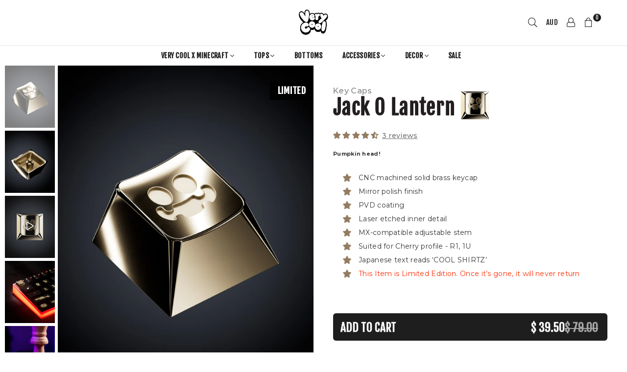

--- FILE ---
content_type: text/html; charset=utf-8
request_url: https://shirtz.cool/products/brass-pumpkin-keycap
body_size: 67876
content:
<!doctype html>
<html class="no-js" lang="en" >
<head><meta charset="utf-8">  <meta http-equiv="X-UA-Compatible" content="IE=edge,chrome=1">  <meta name="theme-color" content="#b9ebfa">  <meta name="viewport" content="width=device-width, initial-scale=1.0"><meta name="format-detection" content="telephone=no"><link rel="canonical" href="https://shirtz.cool/products/brass-pumpkin-keycap"><link rel="dns-prefetch" href="https://shirtz.cool" crossorigin><link rel="dns-prefetch" href="https://cool-shirtz.myshopify.com" crossorigin><link rel="dns-prefetch" href="https://cdn.shopify.com" crossorigin><link rel="dns-prefetch" href="https://fonts.shopifycdn.com" crossorigin><link rel="preconnect" href="https//fonts.shopifycdn.com/" crossorigin><link rel="preconnect" href="https//cdn.shopify.com" crossorigin><link rel="preconnect" href="https//ajax.googleapis.com"><link rel="preload" as="style" href="//shirtz.cool/cdn/shop/t/114/assets/theme.css?v=2075953456373548281764055231" />  <link href="https://fonts.googleapis.com/css2?family=Montserrat:wght@300;400;500;600;700;800&display=swap" rel="stylesheet" /><link rel="shortcut icon" href="//shirtz.cool/cdn/shop/files/new_favi_d094aeab-934a-4b5e-bb67-9ea4a5ae369c_32x32.png?v=1767922833" type="image/png"><link rel="apple-touch-icon-precomposed" type="image/png" sizes="152x152" href="//shirtz.cool/cdn/shop/files/new_favi_152x.png?v=1767922810"><title>JACK O LANTERN&ndash; Cool Shirtz</title><meta name="description" content="Pumpkin head! CNC machined solid brass keycap Mirror polish finish PVD coating Laser etched inner detail MX-compatible adjustable stem Suited for Cherry profile - R1, 1U Japanese text reads ‘COOL SHIRTZ’ This Item is Limited Edition. Once it’s gone, it will never return  "><!-- /snippets/social-meta-tags.liquid -->     <meta name="keywords" content="Cool Shirtz, shirtz.cool" /><meta name="author" content="AdornThemes"><meta property="og:site_name" content="Cool Shirtz"><meta property="og:url" content="https://shirtz.cool/products/brass-pumpkin-keycap"><meta property="og:title" content="JACK O LANTERN"><meta property="og:type" content="product"><meta property="og:description" content="Pumpkin head! CNC machined solid brass keycap Mirror polish finish PVD coating Laser etched inner detail MX-compatible adjustable stem Suited for Cherry profile - R1, 1U Japanese text reads ‘COOL SHIRTZ’ This Item is Limited Edition. Once it’s gone, it will never return  ">  <meta property="og:price:amount" content="39.50">  <meta property="og:price:currency" content="AUD"><meta property="og:image" content="http://shirtz.cool/cdn/shop/files/PUMPKINHERO_1200x1200.jpg?v=1698644609"><meta property="og:image" content="http://shirtz.cool/cdn/shop/files/PUMPKINBOTTOM_1200x1200.jpg?v=1698716166"><meta property="og:image" content="http://shirtz.cool/cdn/shop/files/pumpkinkeyboard_1200x1200.jpg?v=1698716158"><meta property="og:image:secure_url" content="https://shirtz.cool/cdn/shop/files/PUMPKINHERO_1200x1200.jpg?v=1698644609"><meta property="og:image:secure_url" content="https://shirtz.cool/cdn/shop/files/PUMPKINBOTTOM_1200x1200.jpg?v=1698716166"><meta property="og:image:secure_url" content="https://shirtz.cool/cdn/shop/files/pumpkinkeyboard_1200x1200.jpg?v=1698716158">  <meta name="twitter:site" content="@coolshirtz"><meta name="twitter:card" content="summary_large_image"><meta name="twitter:title" content="JACK O LANTERN"><meta name="twitter:description" content="Pumpkin head! CNC machined solid brass keycap Mirror polish finish PVD coating Laser etched inner detail MX-compatible adjustable stem Suited for Cherry profile - R1, 1U Japanese text reads ‘COOL SHIRTZ’ This Item is Limited Edition. Once it’s gone, it will never return  ">

  <script>
    // <!-- Hotjar Tracking Code for Site 6446405 (name missing) -->
    (function(h,o,t,j,a,r){
        h.hj=h.hj||function(){(h.hj.q=h.hj.q||[]).push(arguments)};
        h._hjSettings={hjid:6446405,hjsv:6};
        a=o.getElementsByTagName('head')[0];
        r=o.createElement('script');r.async=1;
        r.src=t+h._hjSettings.hjid+j+h._hjSettings.hjsv;
        a.appendChild(r);
    })(window,document,'https://static.hotjar.com/c/hotjar-','.js?sv=');
  </script><link rel="preload" as="font" href="//shirtz.cool/cdn/fonts/fjalla_one/fjallaone_n4.262edaf1abaf5ed669f7ecd26fc3e24707a0ad85.woff2" type="font/woff2" crossorigin><style type="text/css">*,::after,::before{box-sizing:border-box}article,aside,details,figcaption,figure,footer,header,hgroup,main,menu,nav,section,summary{display:block}body,button,input,select,textarea{font-family:arial;-webkit-font-smoothing:antialiased;-webkit-text-size-adjust:100%}a{background-color:transparent}a,a:after,a:before{transition:all .3s ease-in-out}b,strong{font-weight:700;}em{font-style:italic}small{font-size:80%}sub,sup{font-size:75%;line-height:0;position:relative;vertical-align:baseline}sup{top:-.5em}sub{bottom:-.25em}img{max-width:100%;border:0}button,input,optgroup,select,textarea{color:inherit;font:inherit;margin:0;outline:0}button[disabled],input[disabled]{cursor:default}.mb0{margin-bottom:0!important}.mb10{margin-bottom:10px!important}.mb20{margin-bottom:20px!important}[type=button]::-moz-focus-inner,[type=reset]::-moz-focus-inner,[type=submit]::-moz-focus-inner,button::-moz-focus-inner{border-style:none;padding:0}[type=button]:-moz-focusring,[type=reset]:-moz-focusring,[type=submit]:-moz-focusring,button:-moz-focusring{outline:1px dotted ButtonText}input[type=email],input[type=number],input[type=password],input[type=search]{-webkit-appearance:none;-moz-appearance:none}table{width:100%;border-collapse:collapse;border-spacing:0}td,th{padding:0}textarea{overflow:auto;-webkit-appearance:none;-moz-appearance:none}[tabindex='-1']:focus{outline:0}a,img{outline:0!important;border:0}[role=button],a,button,input,label,select,textarea{touch-action:manipulation}.flex{display:flex}.flex-item{flex:1}.clearfix::after{content:'';display:table;clear:both}.clear{clear:both}.icon__fallback-text,.visually-hidden{position:absolute!important;overflow:hidden;clip:rect(0 0 0 0);height:1px;width:1px;margin:-1px;padding:0;border:0}.visibility-hidden{visibility:hidden}.js-focus-hidden:focus{outline:0}.no-js:not(html),.no-js .js{display:none}.no-js .no-js:not(html){display:block}.skip-link:focus{clip:auto;width:auto;height:auto;margin:0;color:#111;background-color:#fff;padding:10px;opacity:1;z-index:10000;transition:none}blockquote{background:#f8f8f8;font-weight:600;font-size:15px;font-style:normal;text-align:center;padding:0 30px;margin:0}.rte blockquote{padding:25px;margin-bottom:20px}blockquote p+cite{margin-top:7.5px}blockquote cite{display:block;font-size:13px;font-style:inherit}code,pre{font-family:Consolas,monospace;font-size:1em}pre{overflow:auto}.rte:last-child{margin-bottom:0}.rte .h1,.rte .h2,.rte .h3,.rte .h4,.rte .h5,.rte .h6,.rte h1,.rte h2,.rte h3,.rte h4,.rte h5,.rte h6{margin-top:15px;margin-bottom:7.5px}.rte .h1:first-child,.rte .h2:first-child,.rte .h3:first-child,.rte .h4:first-child,.rte .h5:first-child,.rte .h6:first-child,.rte h1:first-child,.rte h2:first-child,.rte h3:first-child,.rte h4:first-child,.rte h5:first-child,.rte h6:first-child{margin-top:0}.rte li{margin-bottom:4px;list-style:inherit}.rte li:last-child{margin-bottom:0}.rte-setting{margin-bottom:11.11111px}.rte-setting:last-child{margin-bottom:0}p:last-child{margin-bottom:0}li{list-style:none}.fine-print{font-size:1.07692em;font-style:italic;margin:20px 0}.txt--minor{font-size:80%}.txt--emphasis{font-style:italic}.icon{display:inline-block;width:20px;height:20px;vertical-align:middle;fill:currentColor}.no-svg .icon{display:none}svg.icon:not(.icon--full-color) circle,svg.icon:not(.icon--full-color) ellipse,svg.icon:not(.icon--full-color) g,svg.icon:not(.icon--full-color) line,svg.icon:not(.icon--full-color) path,svg.icon:not(.icon--full-color) polygon,svg.icon:not(.icon--full-color) polyline,svg.icon:not(.icon--full-color) rect,symbol.icon:not(.icon--full-color) circle,symbol.icon:not(.icon--full-color) ellipse,symbol.icon:not(.icon--full-color) g,symbol.icon:not(.icon--full-color) line,symbol.icon:not(.icon--full-color) path,symbol.icon:not(.icon--full-color) polygon,symbol.icon:not(.icon--full-color) polyline,symbol.icon:not(.icon--full-color) rect{fill:inherit;stroke:inherit}.no-svg .icon__fallback-text{position:static!important;overflow:inherit;clip:none;height:auto;width:auto;margin:0}ol,ul{margin:0;padding:0}ol{list-style:decimal}.list--inline{padding:0;margin:0}.list--inline li{display:inline-block;margin-bottom:0;vertical-align:middle}.rte img{height:auto}.rte table{table-layout:fixed}.rte ol,.rte ul{margin:20px 0 30px 30px}.rte ol.list--inline,.rte ul.list--inline{margin-left:0}.rte ul{list-style:disc outside}.rte ul ul{list-style:circle outside}.rte ul ul ul{list-style:square outside}.rte a:not(.btn){padding-bottom:1px}.text-center .rte ol,.text-center .rte ul,.text-center.rte ol,.text-center.rte ul{margin-left:0;list-style-position:inside}.rte__table-wrapper{max-width:100%;overflow:auto;-webkit-overflow-scrolling:touch}svg:not(:root){overflow:hidden}.video-wrapper{position:relative;overflow:hidden;max-width:100%;padding-bottom:56.25%;height:0;height:auto}.video-wrapper iframe{position:absolute;top:0;left:0;width:100%;height:100%}form{margin:0}legend{border:0;padding:0}button{cursor:pointer}input[type=submit]{cursor:pointer}input[type=text]{-webkit-appearance:none;-moz-appearance:none}[type=checkbox]+label,[type=radio]+label{display:inline-block;margin-bottom:0}label[for]{cursor:pointer}textarea{min-height:100px}input[type=checkbox],input[type=radio]{margin:0 5px 0 0;vertical-align:middle}select::-ms-expand{display:none}.label--hidden{position:absolute;height:0;width:0;margin-bottom:0;overflow:hidden;clip:rect(1px,1px,1px,1px)}.form-vertical input,.form-vertical select,.form-vertical textarea{display:block;width:100%}.form-vertical [type=checkbox],.form-vertical [type=radio]{display:inline-block;width:auto;margin-right:5px}.form-vertical .btn,.form-vertical [type=submit]{display:inline-block;width:auto}.grid--table{display:table;table-layout:fixed;width:100%}.grid--table>.grid__item{float:none;display:table-cell;vertical-align:middle}.is-transitioning{display:block!important;visibility:visible!important}.mr0{margin:0 !important;}.pd0{ padding:0 !important;}.db{display:block}.dbi{display:inline-block}.dn {display:none}.pa {position:absolute}.pr {position:relative}.fwl{font-weight:300}.fwr{font-weight:400}.fwm{font-weight:500}.fwsb{font-weight:600}b,strong,.fwb{font-weight:700}em, .em{font-style:italic}.tt-u{text-transform:uppercase}.tt-l{text-transform:lowercase}.tt-c{text-transform:capitalize}.tt-n{text-transform:none}.tdn {text-decoration:none!important}.tdu {text-decoration:underline}.grid-sizer{width:25%; position:absolute}.w_auto {width:auto!important}.h_auto{height:auto}.w_100{width:100%!important}.h_100{height:100%!important}.fl{display:flex}.fl1{flex:1}.f-row{flex-direction:row}.f-col{flex-direction:column}.f-wrap{flex-wrap:wrap}.f-nowrap{flex-wrap:nowrap}.f-jcs{justify-content:flex-start}.f-jce{justify-content:flex-end}.f-jcc{justify-content:center}.f-jcsb{justify-content:space-between}.f-jcsa{justify-content:space-around}.f-jcse{justify-content:space-evenly}.f-ais{align-items:flex-start}.f-aie{align-items:flex-end}.f-aic{align-items:center}.f-aib{align-items:baseline}.f-aist{align-items:stretch}.f-acs{align-content:flex-start}.f-ace{align-content:flex-end}.f-acc{align-content:center}.f-acsb{align-content:space-between}.f-acsa{align-content:space-around}.f-acst{align-content:stretch}.f-asa{align-self:auto}.f-ass{align-self:flex-start}.f-ase{align-self:flex-end}.f-asc{align-self:center}.f-asb{align-self:baseline}.f-asst{align-self:stretch}.order0{order:0}.order1{order:1}.order2{order:2}.order3{order:3}.tl{text-align:left!important}.tc{text-align:center!important}.tr{text-align:right!important}@media (min-width:768px){.tl-md{text-align:left!important}.tc-md{text-align:center!important}.tr-md{text-align:right!important}.f-row-md{flex-direction:row}.f-col-md{flex-direction:column}.f-wrap-md{flex-wrap:wrap}.f-nowrap-md{flex-wrap:nowrap}.f-jcs-md{justify-content:flex-start}.f-jce-md{justify-content:flex-end}.f-jcc-md{justify-content:center}.f-jcsb-md{justify-content:space-between}.f-jcsa-md{justify-content:space-around}.f-jcse-md{justify-content:space-evenly}.f-ais-md{align-items:flex-start}.f-aie-md{align-items:flex-end}.f-aic-md{align-items:center}.f-aib-md{align-items:baseline}.f-aist-md{align-items:stretch}.f-acs-md{align-content:flex-start}.f-ace-md{align-content:flex-end}.f-acc-md{align-content:center}.f-acsb-md{align-content:space-between}.f-acsa-md{align-content:space-around}.f-acst-md{align-content:stretch}.f-asa-md{align-self:auto}.f-ass-md{align-self:flex-start}.f-ase-md{align-self:flex-end}.f-asc-md{align-self:center}.f-asb-md{align-self:baseline}.f-asst-md{align-self:stretch}}@media (min-width:1025px){.f-row-lg{flex-direction:row}.f-col-lg{flex-direction:column}.f-wrap-lg{flex-wrap:wrap}.f-nowrap-lg{flex-wrap:nowrap}.tl-lg {text-align:left!important}.tc-lg {text-align:center!important}.tr-lg {text-align:right!important}}@media (min-width:1280px){.f-wrap-xl{flex-wrap:wrap}.f-col-xl{flex-direction:column}.tl-xl {text-align:left!important}.tc-xl {text-align:center!important}.tr-xl {text-align:right!important}}.grid{list-style:none;margin:0 -15px;padding:0}.grid::after{content:'';display:table;clear:both}.grid__item{float:left;padding-left:15px;padding-right:15px;width:100%}@media only screen and (max-width:1024px){.grid{margin:0 -7.5px}.grid__item{padding-left:7.5px;padding-right:7.5px}}.grid__item[class*="--push"]{position:relative}.grid--rev{direction:rtl;text-align:left}.grid--rev>.grid__item{direction:ltr;text-align:left;float:right}.col-1,.one-whole{width:100%}.col-2,.five-tenths,.four-eighths,.one-half,.three-sixths,.two-quarters,.wd-50{width:50%}.col-3,.one-third,.two-sixths{width:33.33333%}.four-sixths,.two-thirds{width:66.66667%}.col-4,.one-quarter,.two-eighths{width:25%}.six-eighths,.three-quarters{width:75%}.col-5,.one-fifth,.two-tenths{width:20%}.four-tenths,.two-fifths,.wd-40{width:40%}.six-tenths,.three-fifths,.wd-60{width:60%}.eight-tenths,.four-fifths,.wd-80{width:80%}.one-sixth{width:16.66667%}.five-sixths{width:83.33333%}.one-seventh{width:14.28571%}.one-eighth{width:12.5%}.three-eighths{width:37.5%}.five-eighths{width:62.5%}.seven-eighths{width:87.5%}.one-nineth{width:11.11111%}.one-tenth{width:10%}.three-tenths,.wd-30{width:30%}.seven-tenths,.wd-70{width:70%}.nine-tenths,.wd-90{width:90%}.show{display:block!important}.hide{display:none!important}.text-left{text-align:left!important}.text-right{text-align:right!important}.text-center{text-align:center!important}@media only screen and (min-width:767px){.medium-up--one-whole{width:100%}.medium-up--five-tenths,.medium-up--four-eighths,.medium-up--one-half,.medium-up--three-sixths,.medium-up--two-quarters{width:50%}.medium-up--one-third,.medium-up--two-sixths{width:33.33333%}.medium-up--four-sixths,.medium-up--two-thirds{width:66.66667%}.medium-up--one-quarter,.medium-up--two-eighths{width:25%}.medium-up--six-eighths,.medium-up--three-quarters{width:75%}.medium-up--one-fifth,.medium-up--two-tenths{width:20%}.medium-up--four-tenths,.medium-up--two-fifths{width:40%}.medium-up--six-tenths,.medium-up--three-fifths{width:60%}.medium-up--eight-tenths,.medium-up--four-fifths{width:80%}.medium-up--one-sixth{width:16.66667%}.medium-up--five-sixths{width:83.33333%}.medium-up--one-seventh{width:14.28571%}.medium-up--one-eighth{width:12.5%}.medium-up--three-eighths{width:37.5%}.medium-up--five-eighths{width:62.5%}.medium-up--seven-eighths{width:87.5%}.medium-up--one-nineth{width:11.11111%}.medium-up--one-tenth{width:10%}.medium-up--three-tenths{width:30%}.medium-up--seven-tenths{width:70%}.medium-up--nine-tenths{width:90%}.grid--uniform .medium-up--five-tenths:nth-child(2n+1),.grid--uniform .medium-up--four-eighths:nth-child(2n+1),.grid--uniform .medium-up--one-eighth:nth-child(8n+1),.grid--uniform .medium-up--one-fifth:nth-child(5n+1),.grid--uniform .medium-up--one-half:nth-child(2n+1),.grid--uniform .medium-up--one-quarter:nth-child(4n+1),.grid--uniform .medium-up--one-seventh:nth-child(7n+1),.grid--uniform .medium-up--one-sixth:nth-child(6n+1),.grid--uniform .medium-up--one-third:nth-child(3n+1),.grid--uniform .medium-up--three-sixths:nth-child(2n+1),.grid--uniform .medium-up--two-eighths:nth-child(4n+1),.grid--uniform .medium-up--two-sixths:nth-child(3n+1){clear:both}.medium-up--show{display:block!important}.medium-up--hide{display:none!important}.medium-up--text-left{text-align:left!important}.medium-up--text-right{text-align:right!important}.medium-up--text-center{text-align:center!important}}@media only screen and (min-width:1025px){.large-up--one-whole{width:100%}.large-up--five-tenths,.large-up--four-eighths,.large-up--one-half,.large-up--three-sixths,.large-up--two-quarters{width:50%}.large-up--one-third,.large-up--two-sixths{width:33.33333%}.large-up--four-sixths,.large-up--two-thirds{width:66.66667%}.large-up--one-quarter,.large-up--two-eighths{width:25%}.large-up--six-eighths,.large-up--three-quarters{width:75%}.large-up--one-fifth,.large-up--two-tenths{width:20%}.large-up--four-tenths,.large-up--two-fifths{width:40%}.large-up--six-tenths,.large-up--three-fifths{width:60%}.large-up--eight-tenths,.large-up--four-fifths{width:80%}.large-up--one-sixth{width:16.66667%}.large-up--five-sixths{width:83.33333%}.large-up--one-seventh{width:14.28571%}.large-up--one-eighth{width:12.5%}.large-up--three-eighths{width:37.5%}.large-up--five-eighths{width:62.5%}.large-up--seven-eighths{width:87.5%}.large-up--one-nineth{width:11.11111%}.large-up--one-tenth{width:10%}.large-up--three-tenths{width:30%}.large-up--seven-tenths{width:70%}.large-up--nine-tenths{width:90%}.grid--uniform .large-up--five-tenths:nth-child(2n+1),.grid--uniform .large-up--four-eighths:nth-child(2n+1),.grid--uniform .large-up--one-eighth:nth-child(8n+1),.grid--uniform .large-up--one-fifth:nth-child(5n+1),.grid--uniform .large-up--one-half:nth-child(2n+1),.grid--uniform .large-up--one-quarter:nth-child(4n+1),.grid--uniform .large-up--one-seventh:nth-child(7n+1),.grid--uniform .large-up--one-sixth:nth-child(6n+1),.grid--uniform .large-up--one-third:nth-child(3n+1),.grid--uniform .large-up--three-sixths:nth-child(2n+1),.grid--uniform .large-up--two-eighths:nth-child(4n+1),.grid--uniform .large-up--two-sixths:nth-child(3n+1){clear:both}.large-up--show{display:block!important}.large-up--hide{display:none!important}.large-up--text-left{text-align:left!important}.large-up--text-right{text-align:right!important}.large-up--text-center{text-align:center!important}}@media only screen and (min-width:1280px){.widescreen--one-whole{width:100%}.widescreen--five-tenths,.widescreen--four-eighths,.widescreen--one-half,.widescreen--three-sixths,.widescreen--two-quarters{width:50%}.widescreen--one-third,.widescreen--two-sixths{width:33.33333%}.widescreen--four-sixths,.widescreen--two-thirds{width:66.66667%}.widescreen--one-quarter,.widescreen--two-eighths{width:25%}.widescreen--six-eighths,.widescreen--three-quarters{width:75%}.widescreen--one-fifth,.widescreen--two-tenths{width:20%}.widescreen--four-tenths,.widescreen--two-fifths{width:40%}.widescreen--six-tenths,.widescreen--three-fifths{width:60%}.widescreen--eight-tenths,.widescreen--four-fifths{width:80%}.widescreen--one-sixth{width:16.66667%}.widescreen--five-sixths{width:83.33333%}.widescreen--one-seventh{width:14.28571%}.widescreen--one-eighth{width:12.5%}.widescreen--three-eighths{width:37.5%}.widescreen--five-eighths{width:62.5%}.widescreen--seven-eighths{width:87.5%}.widescreen--one-nineth{width:11.11111%}.widescreen--one-tenth{width:10%}.widescreen--three-tenths{width:30%}.widescreen--seven-tenths{width:70%}.widescreen--nine-tenths{width:90%}.grid--uniform .widescreen--five-tenths:nth-child(2n+1),.grid--uniform .widescreen--four-eighths:nth-child(2n+1),.grid--uniform .widescreen--one-eighth:nth-child(8n+1),.grid--uniform .widescreen--one-fifth:nth-child(5n+1),.grid--uniform .widescreen--one-half:nth-child(2n+1),.grid--uniform .widescreen--one-quarter:nth-child(4n+1),.grid--uniform .widescreen--one-seventh:nth-child(7n+1),.grid--uniform .widescreen--one-sixth:nth-child(6n+1),.grid--uniform .widescreen--one-third:nth-child(3n+1),.grid--uniform .widescreen--three-sixths:nth-child(2n+1),.grid--uniform .widescreen--two-eighths:nth-child(4n+1),.grid--uniform .widescreen--two-sixths:nth-child(3n+1){clear:both}.widescreen--show{display:block!important}.widescreen--hide{display:none!important}.widescreen--text-left{text-align:left!important}.widescreen--text-right{text-align:right!important}.widescreen--text-center{text-align:center!important}}@media only screen and (min-width:1025px) and (max-width:1279px){.large--one-whole{width:100%}.large--five-tenths,.large--four-eighths,.large--one-half,.large--three-sixths,.large--two-quarters{width:50%}.large--one-third,.large--two-sixths{width:33.33333%}.large--four-sixths,.large--two-thirds{width:66.66667%}.large--one-quarter,.large--two-eighths{width:25%}.large--six-eighths,.large--three-quarters{width:75%}.large--one-fifth,.large--two-tenths{width:20%}.large--four-tenths,.large--two-fifths{width:40%}.large--six-tenths,.large--three-fifths{width:60%}.large--eight-tenths,.large--four-fifths{width:80%}.large--one-sixth{width:16.66667%}.large--five-sixths{width:83.33333%}.large--one-seventh{width:14.28571%}.large--one-eighth{width:12.5%}.large--three-eighths{width:37.5%}.large--five-eighths{width:62.5%}.large--seven-eighths{width:87.5%}.large--one-nineth{width:11.11111%}.large--one-tenth{width:10%}.large--three-tenths{width:30%}.large--seven-tenths{width:70%}.large--nine-tenths{width:90%}.grid--uniform .large--five-tenths:nth-child(2n+1),.grid--uniform .large--four-eighths:nth-child(2n+1),.grid--uniform .large--one-eighth:nth-child(8n+1),.grid--uniform .large--one-fifth:nth-child(5n+1),.grid--uniform .large--one-half:nth-child(2n+1),.grid--uniform .large--one-quarter:nth-child(4n+1),.grid--uniform .large--one-seventh:nth-child(7n+1),.grid--uniform .large--one-sixth:nth-child(6n+1),.grid--uniform .large--one-third:nth-child(3n+1),.grid--uniform .large--three-sixths:nth-child(2n+1),.grid--uniform .large--two-eighths:nth-child(4n+1),.grid--uniform .large--two-sixths:nth-child(3n+1){clear:both}.large--show{display:block!important}.large--hide{display:none!important}.large--text-left{text-align:left!important}.large--text-right{text-align:right!important}.large--text-center{text-align:center!important}}@media only screen and (min-width:767px) and (max-width:1024px){.medium--one-whole{width:100%}.medium--five-tenths,.medium--four-eighths,.medium--one-half,.medium--three-sixths,.medium--two-quarters{width:50%}.medium--one-third,.medium--two-sixths{width:33.33333%}.medium--four-sixths,.medium--two-thirds{width:66.66667%}.medium--one-quarter,.medium--two-eighths{width:25%}.medium--six-eighths,.medium--three-quarters{width:75%}.medium--one-fifth,.medium--two-tenths{width:20%}.medium--four-tenths,.medium--two-fifths{width:40%}.medium--six-tenths,.medium--three-fifths{width:60%}.medium--eight-tenths,.medium--four-fifths{width:80%}.medium--one-sixth{width:16.66667%}.medium--five-sixths{width:83.33333%}.medium--one-seventh{width:14.28571%}.medium--one-eighth{width:12.5%}.medium--three-eighths{width:37.5%}.medium--five-eighths{width:62.5%}.medium--seven-eighths{width:87.5%}.medium--one-nineth{width:11.11111%}.medium--one-tenth{width:10%}.medium--three-tenths{width:30%}.medium--seven-tenths{width:70%}.medium--nine-tenths{width:90%}.grid--uniform .medium--five-tenths:nth-child(2n+1),.grid--uniform .medium--four-eighths:nth-child(2n+1),.grid--uniform .medium--one-eighth:nth-child(8n+1),.grid--uniform .medium--one-fifth:nth-child(5n+1),.grid--uniform .medium--one-half:nth-child(2n+1),.grid--uniform .medium--one-quarter:nth-child(4n+1),.grid--uniform .medium--one-seventh:nth-child(7n+1),.grid--uniform .medium--one-sixth:nth-child(6n+1),.grid--uniform .medium--one-third:nth-child(3n+1),.grid--uniform .medium--three-sixths:nth-child(2n+1),.grid--uniform .medium--two-eighths:nth-child(4n+1),.grid--uniform .medium--two-sixths:nth-child(3n+1){clear:both}.medium--show{display:block!important}.medium--hide{display:none!important}.medium--text-left{text-align:left!important}.medium--text-right{text-align:right!important}.medium--text-center{text-align:center!important}}@media only screen and (max-width:766px){.grid{margin:0 -5px}.grid__item{padding-left:5px;padding-right:5px}.small--one-whole{width:100%}.small--five-tenths,.small--four-eighths,.small--one-half,.small--three-sixths,.small--two-quarters{width:50%}.small--one-third,.small--two-sixths{width:33.33333%}.small--four-sixths,.small--two-thirds{width:66.66667%}.small--one-quarter,.small--two-eighths{width:25%}.small--six-eighths,.small--three-quarters{width:75%}.small--one-fifth,.small--two-tenths{width:20%}.small--four-tenths,.small--two-fifths{width:40%}.small--six-tenths,.small--three-fifths{width:60%}.small--eight-tenths,.small--four-fifths{width:80%}.small--one-sixth{width:16.66667%}.small--five-sixths{width:83.33333%}.small--one-seventh{width:14.28571%}.small--one-eighth{width:12.5%}.small--three-eighths{width:37.5%}.small--five-eighths{width:62.5%}.small--seven-eighths{width:87.5%}.small--one-nineth{width:11.11111%}.small--one-tenth{width:10%}.small--three-tenths{width:30%}.small--seven-tenths{width:70%}.small--nine-tenths{width:90%}.grid--uniform .small--five-tenths:nth-child(2n+1),.grid--uniform .small--four-eighths:nth-child(2n+1),.grid--uniform .small--one-eighth:nth-child(8n+1),.grid--uniform .small--one-half:nth-child(2n+1),.grid--uniform .small--one-quarter:nth-child(4n+1),.grid--uniform .small--one-seventh:nth-child(7n+1),.grid--uniform .small--one-sixth:nth-child(6n+1),.grid--uniform .small--one-third:nth-child(3n+1),.grid--uniform .small--three-sixths:nth-child(2n+1),.grid--uniform .small--two-eighths:nth-child(4n+1),.grid--uniform .small--two-sixths:nth-child(3n+1),.grid--uniform.small--one-fifth:nth-child(5n+1){clear:both}.small--show{display:block!important}.small--hide{display:none!important}.small--text-left{text-align:left!important}.small--text-right{text-align:right!important}.small--text-center{text-align:center!important}}@font-face {font-family: "Fjalla One";font-weight: 400;font-style: normal;font-display: swap;src: url("//shirtz.cool/cdn/fonts/fjalla_one/fjallaone_n4.262edaf1abaf5ed669f7ecd26fc3e24707a0ad85.woff2") format("woff2"), url("//shirtz.cool/cdn/fonts/fjalla_one/fjallaone_n4.f67f40342efd2b34cae019d50b4b5c4da6fc5da7.woff") format("woff");}@font-face{font-family:Adorn-Icons;src:url("//shirtz.cool/cdn/shop/t/114/assets/adorn-icons.woff2?v=167339017966625775301763093754") format('woff2'),url("//shirtz.cool/cdn/shop/t/114/assets/adorn-icons.woff?v=177162561609770262791763093754") format('woff');font-weight:400;font-style:normal;font-display:swap}.ad{font:normal normal normal 16px/1 adorn-icons;speak:none;text-transform:none;display:inline-block;vertical-align:middle;text-rendering:auto;-webkit-font-smoothing:antialiased;-moz-osx-font-smoothing:grayscale}</style>  <link rel="stylesheet" href="//shirtz.cool/cdn/shop/t/114/assets/theme.css?v=2075953456373548281764055231" type="text/css" media="all">          <script src="//shirtz.cool/cdn/shop/t/114/assets/jquery.min.js?v=55221896334920946541763093752" defer="defer"></script>    <script src="//shirtz.cool/cdn/shop/t/114/assets/vendor.min.js?v=24915927647187925671763093752" defer="defer"></script>    <script src="//shirtz.cool/cdn/shop/t/114/assets/lottie.js?v=25910507254752289281763093755" defer="defer"></script>    <script src="//shirtz.cool/cdn/shop/t/114/assets/cool-animated-collection-banner-script.js?v=38721304824889472761763093753" defer="defer"></script>    <script src="//shirtz.cool/cdn/shop/t/114/assets/color-thief.min.js?v=183672349511010919991763093753" defer="defer"></script>  <script src="//shirtz.cool/cdn/shop/t/114/assets/cool-colour-script.min.js?v=24828323558976306371763093754" defer="defer"></script>    <script src="//shirtz.cool/cdn/shop/t/114/assets/cool-countdown-timers.js?v=145327844790825969441763093755" defer="defer"></script>          <script>      var theme = {        strings:{          addToCart:"Add to cart",soldOut:"Sold out",unavailable:"Unavailable",showMore:"Show More",showLess:"Show Less"        },        mlcurrency:false,moneyFormat:"\u003cspan class=money\u003e$ {{amount}}\u003c\/span\u003e",currencyFormat:"money_with_currency_format",shopCurrency:"AUD",autoCurrencies:true,money_currency_format: "",money_format:"$ {{amount}}",        ajax_cart:false,fixedHeader:true,animation:true,animationMobile:true,searchresult:"See all results",wlAvailable:"Available in Wishlist",rtl:false,days:"Days",hours:"Hrs",minuts:"Min",seconds:"Sec",      };      document.documentElement.className = document.documentElement.className.replace('no-js', 'js');      var Metatheme = null,thm = 'Avone', shpeml = 'contact@shirtz.cool', dmn = window.location.hostname;          window.lazySizesConfig = window.lazySizesConfig || {};      window.lazySizesConfig.loadMode = 1;      window.lazySizesConfig.expand = 10;      window.lazySizesConfig.expFactor = 1.5;          window.lazySizesConfig.loadHidden = false;    </script>
   <script>window.performance && window.performance.mark && window.performance.mark('shopify.content_for_header.start');</script><meta name="google-site-verification" content="_RRa9aPiCUv12DDI6E_GhhHyKTYJ-0iCiCPsrIZZ0tw">
<meta name="facebook-domain-verification" content="79wv4mgk0orug0kas91repwktbg46x">
<meta id="shopify-digital-wallet" name="shopify-digital-wallet" content="/12971509/digital_wallets/dialog">
<meta name="shopify-checkout-api-token" content="daa19e82585c5d8d2c6aa7c975e0f1a1">
<meta id="in-context-paypal-metadata" data-shop-id="12971509" data-venmo-supported="false" data-environment="production" data-locale="en_US" data-paypal-v4="true" data-currency="AUD">
<link rel="alternate" type="application/json+oembed" href="https://shirtz.cool/products/brass-pumpkin-keycap.oembed">
<script async="async" data-src="/checkouts/internal/preloads.js?locale=en-AU"></script>
<link rel="preconnect" href="https://shop.app" crossorigin="anonymous">
<script async="async" data-src="https://shop.app/checkouts/internal/preloads.js?locale=en-AU&shop_id=12971509" crossorigin="anonymous"></script>
<script id="apple-pay-shop-capabilities" type="application/json">{"shopId":12971509,"countryCode":"AU","currencyCode":"AUD","merchantCapabilities":["supports3DS"],"merchantId":"gid:\/\/shopify\/Shop\/12971509","merchantName":"Cool Shirtz","requiredBillingContactFields":["postalAddress","email","phone"],"requiredShippingContactFields":["postalAddress","email","phone"],"shippingType":"shipping","supportedNetworks":["visa","masterCard","amex","jcb"],"total":{"type":"pending","label":"Cool Shirtz","amount":"1.00"},"shopifyPaymentsEnabled":true,"supportsSubscriptions":true}</script>
<script id="shopify-features" type="application/json">{"accessToken":"daa19e82585c5d8d2c6aa7c975e0f1a1","betas":["rich-media-storefront-analytics"],"domain":"shirtz.cool","predictiveSearch":true,"shopId":12971509,"locale":"en"}</script>
<script>var Shopify = Shopify || {};
Shopify.shop = "cool-shirtz.myshopify.com";
Shopify.locale = "en";
Shopify.currency = {"active":"AUD","rate":"1.0"};
Shopify.country = "AU";
Shopify.theme = {"name":"cool-shirtz\/minecraft","id":137969827938,"schema_name":"Avone OS 2.0","schema_version":"4.2","theme_store_id":null,"role":"main"};
Shopify.theme.handle = "null";
Shopify.theme.style = {"id":null,"handle":null};
Shopify.cdnHost = "shirtz.cool/cdn";
Shopify.routes = Shopify.routes || {};
Shopify.routes.root = "/";</script>
<script type="module">!function(o){(o.Shopify=o.Shopify||{}).modules=!0}(window);</script>
<script>!function(o){function n(){var o=[];function n(){o.push(Array.prototype.slice.apply(arguments))}return n.q=o,n}var t=o.Shopify=o.Shopify||{};t.loadFeatures=n(),t.autoloadFeatures=n()}(window);</script>
<script>
  window.ShopifyPay = window.ShopifyPay || {};
  window.ShopifyPay.apiHost = "shop.app\/pay";
  window.ShopifyPay.redirectState = null;
</script>
<script id="shop-js-analytics" type="application/json">{"pageType":"product"}</script>
<script defer="defer" async type="module" data-src="//shirtz.cool/cdn/shopifycloud/shop-js/modules/v2/client.init-shop-cart-sync_BN7fPSNr.en.esm.js"></script>
<script defer="defer" async type="module" data-src="//shirtz.cool/cdn/shopifycloud/shop-js/modules/v2/chunk.common_Cbph3Kss.esm.js"></script>
<script defer="defer" async type="module" data-src="//shirtz.cool/cdn/shopifycloud/shop-js/modules/v2/chunk.modal_DKumMAJ1.esm.js"></script>
<script type="module">
  await import("//shirtz.cool/cdn/shopifycloud/shop-js/modules/v2/client.init-shop-cart-sync_BN7fPSNr.en.esm.js");
await import("//shirtz.cool/cdn/shopifycloud/shop-js/modules/v2/chunk.common_Cbph3Kss.esm.js");
await import("//shirtz.cool/cdn/shopifycloud/shop-js/modules/v2/chunk.modal_DKumMAJ1.esm.js");

  window.Shopify.SignInWithShop?.initShopCartSync?.({"fedCMEnabled":true,"windoidEnabled":true});

</script>
<script>
  window.Shopify = window.Shopify || {};
  if (!window.Shopify.featureAssets) window.Shopify.featureAssets = {};
  window.Shopify.featureAssets['shop-js'] = {"shop-cart-sync":["modules/v2/client.shop-cart-sync_CJVUk8Jm.en.esm.js","modules/v2/chunk.common_Cbph3Kss.esm.js","modules/v2/chunk.modal_DKumMAJ1.esm.js"],"init-fed-cm":["modules/v2/client.init-fed-cm_7Fvt41F4.en.esm.js","modules/v2/chunk.common_Cbph3Kss.esm.js","modules/v2/chunk.modal_DKumMAJ1.esm.js"],"init-shop-email-lookup-coordinator":["modules/v2/client.init-shop-email-lookup-coordinator_Cc088_bR.en.esm.js","modules/v2/chunk.common_Cbph3Kss.esm.js","modules/v2/chunk.modal_DKumMAJ1.esm.js"],"init-windoid":["modules/v2/client.init-windoid_hPopwJRj.en.esm.js","modules/v2/chunk.common_Cbph3Kss.esm.js","modules/v2/chunk.modal_DKumMAJ1.esm.js"],"shop-button":["modules/v2/client.shop-button_B0jaPSNF.en.esm.js","modules/v2/chunk.common_Cbph3Kss.esm.js","modules/v2/chunk.modal_DKumMAJ1.esm.js"],"shop-cash-offers":["modules/v2/client.shop-cash-offers_DPIskqss.en.esm.js","modules/v2/chunk.common_Cbph3Kss.esm.js","modules/v2/chunk.modal_DKumMAJ1.esm.js"],"shop-toast-manager":["modules/v2/client.shop-toast-manager_CK7RT69O.en.esm.js","modules/v2/chunk.common_Cbph3Kss.esm.js","modules/v2/chunk.modal_DKumMAJ1.esm.js"],"init-shop-cart-sync":["modules/v2/client.init-shop-cart-sync_BN7fPSNr.en.esm.js","modules/v2/chunk.common_Cbph3Kss.esm.js","modules/v2/chunk.modal_DKumMAJ1.esm.js"],"init-customer-accounts-sign-up":["modules/v2/client.init-customer-accounts-sign-up_CfPf4CXf.en.esm.js","modules/v2/client.shop-login-button_DeIztwXF.en.esm.js","modules/v2/chunk.common_Cbph3Kss.esm.js","modules/v2/chunk.modal_DKumMAJ1.esm.js"],"pay-button":["modules/v2/client.pay-button_CgIwFSYN.en.esm.js","modules/v2/chunk.common_Cbph3Kss.esm.js","modules/v2/chunk.modal_DKumMAJ1.esm.js"],"init-customer-accounts":["modules/v2/client.init-customer-accounts_DQ3x16JI.en.esm.js","modules/v2/client.shop-login-button_DeIztwXF.en.esm.js","modules/v2/chunk.common_Cbph3Kss.esm.js","modules/v2/chunk.modal_DKumMAJ1.esm.js"],"avatar":["modules/v2/client.avatar_BTnouDA3.en.esm.js"],"init-shop-for-new-customer-accounts":["modules/v2/client.init-shop-for-new-customer-accounts_CsZy_esa.en.esm.js","modules/v2/client.shop-login-button_DeIztwXF.en.esm.js","modules/v2/chunk.common_Cbph3Kss.esm.js","modules/v2/chunk.modal_DKumMAJ1.esm.js"],"shop-follow-button":["modules/v2/client.shop-follow-button_BRMJjgGd.en.esm.js","modules/v2/chunk.common_Cbph3Kss.esm.js","modules/v2/chunk.modal_DKumMAJ1.esm.js"],"checkout-modal":["modules/v2/client.checkout-modal_B9Drz_yf.en.esm.js","modules/v2/chunk.common_Cbph3Kss.esm.js","modules/v2/chunk.modal_DKumMAJ1.esm.js"],"shop-login-button":["modules/v2/client.shop-login-button_DeIztwXF.en.esm.js","modules/v2/chunk.common_Cbph3Kss.esm.js","modules/v2/chunk.modal_DKumMAJ1.esm.js"],"lead-capture":["modules/v2/client.lead-capture_DXYzFM3R.en.esm.js","modules/v2/chunk.common_Cbph3Kss.esm.js","modules/v2/chunk.modal_DKumMAJ1.esm.js"],"shop-login":["modules/v2/client.shop-login_CA5pJqmO.en.esm.js","modules/v2/chunk.common_Cbph3Kss.esm.js","modules/v2/chunk.modal_DKumMAJ1.esm.js"],"payment-terms":["modules/v2/client.payment-terms_BxzfvcZJ.en.esm.js","modules/v2/chunk.common_Cbph3Kss.esm.js","modules/v2/chunk.modal_DKumMAJ1.esm.js"]};
</script>
<script>(function() {
  var isLoaded = false;
  function asyncLoad() {
    if (isLoaded) return;
    isLoaded = true;
    var urls = ["https:\/\/chimpstatic.com\/mcjs-connected\/js\/users\/b08e744a3bf40e0cdeba4c750\/cc2cf3f5c5a02f9b760b7208d.js?shop=cool-shirtz.myshopify.com","\/\/d1liekpayvooaz.cloudfront.net\/apps\/coin\/coin.js?shop=cool-shirtz.myshopify.com","https:\/\/hello.zonos.com\/shop-duty-tax\/hello.js?1678840273236\u0026shop=cool-shirtz.myshopify.com","https:\/\/cdn.tabarn.app\/cdn\/automatic-discount\/automatic-discount-v2.min.js?shop=cool-shirtz.myshopify.com","https:\/\/ecommplugins-scripts.trustpilot.com\/v2.1\/js\/header.min.js?settings=eyJrZXkiOiJweDJOZ2xJeG9UUVdlYXhHIiwicyI6Im5vbmUifQ==\u0026shop=cool-shirtz.myshopify.com","https:\/\/ecommplugins-trustboxsettings.trustpilot.com\/cool-shirtz.myshopify.com.js?settings=1713247152335\u0026shop=cool-shirtz.myshopify.com","https:\/\/d33a6lvgbd0fej.cloudfront.net\/script_tag\/secomapp.scripttag.js?shop=cool-shirtz.myshopify.com"];
    for (var i = 0; i < urls.length; i++) {
      var s = document.createElement('script');
      s.type = 'text/javascript';
      s.async = true;
      s.src = urls[i];
      var x = document.getElementsByTagName('script')[0];
      x.parentNode.insertBefore(s, x);
    }
  };
  document.addEventListener('StartAsyncLoading',function(event){asyncLoad();});if(window.attachEvent) {
    window.attachEvent('onload', function(){});
  } else {
    window.addEventListener('load', function(){}, false);
  }
})();</script>
<script id="__st">var __st={"a":12971509,"offset":39600,"reqid":"71d18ae5-2f13-475c-bc88-2558e790a600-1769810397","pageurl":"shirtz.cool\/products\/brass-pumpkin-keycap","u":"c593657e4731","p":"product","rtyp":"product","rid":6923914379362};</script>
<script>window.ShopifyPaypalV4VisibilityTracking = true;</script>
<script id="captcha-bootstrap">!function(){'use strict';const t='contact',e='account',n='new_comment',o=[[t,t],['blogs',n],['comments',n],[t,'customer']],c=[[e,'customer_login'],[e,'guest_login'],[e,'recover_customer_password'],[e,'create_customer']],r=t=>t.map((([t,e])=>`form[action*='/${t}']:not([data-nocaptcha='true']) input[name='form_type'][value='${e}']`)).join(','),a=t=>()=>t?[...document.querySelectorAll(t)].map((t=>t.form)):[];function s(){const t=[...o],e=r(t);return a(e)}const i='password',u='form_key',d=['recaptcha-v3-token','g-recaptcha-response','h-captcha-response',i],f=()=>{try{return window.sessionStorage}catch{return}},m='__shopify_v',_=t=>t.elements[u];function p(t,e,n=!1){try{const o=window.sessionStorage,c=JSON.parse(o.getItem(e)),{data:r}=function(t){const{data:e,action:n}=t;return t[m]||n?{data:e,action:n}:{data:t,action:n}}(c);for(const[e,n]of Object.entries(r))t.elements[e]&&(t.elements[e].value=n);n&&o.removeItem(e)}catch(o){console.error('form repopulation failed',{error:o})}}const l='form_type',E='cptcha';function T(t){t.dataset[E]=!0}const w=window,h=w.document,L='Shopify',v='ce_forms',y='captcha';let A=!1;((t,e)=>{const n=(g='f06e6c50-85a8-45c8-87d0-21a2b65856fe',I='https://cdn.shopify.com/shopifycloud/storefront-forms-hcaptcha/ce_storefront_forms_captcha_hcaptcha.v1.5.2.iife.js',D={infoText:'Protected by hCaptcha',privacyText:'Privacy',termsText:'Terms'},(t,e,n)=>{const o=w[L][v],c=o.bindForm;if(c)return c(t,g,e,D).then(n);var r;o.q.push([[t,g,e,D],n]),r=I,A||(h.body.append(Object.assign(h.createElement('script'),{id:'captcha-provider',async:!0,src:r})),A=!0)});var g,I,D;w[L]=w[L]||{},w[L][v]=w[L][v]||{},w[L][v].q=[],w[L][y]=w[L][y]||{},w[L][y].protect=function(t,e){n(t,void 0,e),T(t)},Object.freeze(w[L][y]),function(t,e,n,w,h,L){const[v,y,A,g]=function(t,e,n){const i=e?o:[],u=t?c:[],d=[...i,...u],f=r(d),m=r(i),_=r(d.filter((([t,e])=>n.includes(e))));return[a(f),a(m),a(_),s()]}(w,h,L),I=t=>{const e=t.target;return e instanceof HTMLFormElement?e:e&&e.form},D=t=>v().includes(t);t.addEventListener('submit',(t=>{const e=I(t);if(!e)return;const n=D(e)&&!e.dataset.hcaptchaBound&&!e.dataset.recaptchaBound,o=_(e),c=g().includes(e)&&(!o||!o.value);(n||c)&&t.preventDefault(),c&&!n&&(function(t){try{if(!f())return;!function(t){const e=f();if(!e)return;const n=_(t);if(!n)return;const o=n.value;o&&e.removeItem(o)}(t);const e=Array.from(Array(32),(()=>Math.random().toString(36)[2])).join('');!function(t,e){_(t)||t.append(Object.assign(document.createElement('input'),{type:'hidden',name:u})),t.elements[u].value=e}(t,e),function(t,e){const n=f();if(!n)return;const o=[...t.querySelectorAll(`input[type='${i}']`)].map((({name:t})=>t)),c=[...d,...o],r={};for(const[a,s]of new FormData(t).entries())c.includes(a)||(r[a]=s);n.setItem(e,JSON.stringify({[m]:1,action:t.action,data:r}))}(t,e)}catch(e){console.error('failed to persist form',e)}}(e),e.submit())}));const S=(t,e)=>{t&&!t.dataset[E]&&(n(t,e.some((e=>e===t))),T(t))};for(const o of['focusin','change'])t.addEventListener(o,(t=>{const e=I(t);D(e)&&S(e,y())}));const B=e.get('form_key'),M=e.get(l),P=B&&M;t.addEventListener('DOMContentLoaded',(()=>{const t=y();if(P)for(const e of t)e.elements[l].value===M&&p(e,B);[...new Set([...A(),...v().filter((t=>'true'===t.dataset.shopifyCaptcha))])].forEach((e=>S(e,t)))}))}(h,new URLSearchParams(w.location.search),n,t,e,['guest_login'])})(!0,!0)}();</script>
<script integrity="sha256-4kQ18oKyAcykRKYeNunJcIwy7WH5gtpwJnB7kiuLZ1E=" data-source-attribution="shopify.loadfeatures" defer="defer" data-src="//shirtz.cool/cdn/shopifycloud/storefront/assets/storefront/load_feature-a0a9edcb.js" crossorigin="anonymous"></script>
<script crossorigin="anonymous" defer="defer" data-src="//shirtz.cool/cdn/shopifycloud/storefront/assets/shopify_pay/storefront-65b4c6d7.js?v=20250812"></script>
<script data-source-attribution="shopify.dynamic_checkout.dynamic.init">var Shopify=Shopify||{};Shopify.PaymentButton=Shopify.PaymentButton||{isStorefrontPortableWallets:!0,init:function(){window.Shopify.PaymentButton.init=function(){};var t=document.createElement("script");t.data-src="https://shirtz.cool/cdn/shopifycloud/portable-wallets/latest/portable-wallets.en.js",t.type="module",document.head.appendChild(t)}};
</script>
<script data-source-attribution="shopify.dynamic_checkout.buyer_consent">
  function portableWalletsHideBuyerConsent(e){var t=document.getElementById("shopify-buyer-consent"),n=document.getElementById("shopify-subscription-policy-button");t&&n&&(t.classList.add("hidden"),t.setAttribute("aria-hidden","true"),n.removeEventListener("click",e))}function portableWalletsShowBuyerConsent(e){var t=document.getElementById("shopify-buyer-consent"),n=document.getElementById("shopify-subscription-policy-button");t&&n&&(t.classList.remove("hidden"),t.removeAttribute("aria-hidden"),n.addEventListener("click",e))}window.Shopify?.PaymentButton&&(window.Shopify.PaymentButton.hideBuyerConsent=portableWalletsHideBuyerConsent,window.Shopify.PaymentButton.showBuyerConsent=portableWalletsShowBuyerConsent);
</script>
<script data-source-attribution="shopify.dynamic_checkout.cart.bootstrap">document.addEventListener("DOMContentLoaded",(function(){function t(){return document.querySelector("shopify-accelerated-checkout-cart, shopify-accelerated-checkout")}if(t())Shopify.PaymentButton.init();else{new MutationObserver((function(e,n){t()&&(Shopify.PaymentButton.init(),n.disconnect())})).observe(document.body,{childList:!0,subtree:!0})}}));
</script>
<script id='scb4127' type='text/javascript' async='' data-src='https://shirtz.cool/cdn/shopifycloud/privacy-banner/storefront-banner.js'></script><link id="shopify-accelerated-checkout-styles" rel="stylesheet" media="screen" href="https://shirtz.cool/cdn/shopifycloud/portable-wallets/latest/accelerated-checkout-backwards-compat.css" crossorigin="anonymous">
<style id="shopify-accelerated-checkout-cart">
        #shopify-buyer-consent {
  margin-top: 1em;
  display: inline-block;
  width: 100%;
}

#shopify-buyer-consent.hidden {
  display: none;
}

#shopify-subscription-policy-button {
  background: none;
  border: none;
  padding: 0;
  text-decoration: underline;
  font-size: inherit;
  cursor: pointer;
}

#shopify-subscription-policy-button::before {
  box-shadow: none;
}

      </style>

<script>window.performance && window.performance.mark && window.performance.mark('shopify.content_for_header.end');</script>

<script id="sca_fg_cart_ShowGiftAsProductTemplate" type="text/template">
  
  <div class="item not-sca-qv" id="sca-freegift-{{productID}}">
    <a class="close_box" style="display: none;position: absolute;top:5px;right: 10px;font-size: 22px;font-weight: bold;cursor: pointer;text-decoration:none;color: #aaa;">×</a>
    <a href="/products/{{productHandle}}" target="_blank"><img style="margin-left: auto; margin-right: auto; width: 50%;" class="lazyOwl" data-src="{{productImageURL}}"></a>
    <div class="sca-product-shop">
      <div class="review-summary3">
        <div class="yotpo bottomLine" style="text-align:center"
          data-product-id="{{productID}}"
          data-product-models="{{productID}}"
          data-name="{{productTitle}}"
          data-url="/products/{{productHandle}}">
        </div>
      </div>
      <div class="f-fix"><span class="sca-product-title" style="white-space: nowrap;color:#000;{{showfgTitle}}">{{productTitle}}</span>
          <div id="product-variants-{{productID}}">
            <div class="sca-price" id="price-field-{{productID}}">
              <span class="sca-old-price">{{variant_compare_at_price}}</span>
              <span class="sca-special-price">{{variant_price}}</span>
            </div>
            <div id="stay-content-sca-freegift-{{productID}}" class="sca-fg-cart-item">
              <a class="close_box" style="display: none;position: absolute;top:5px;right: 10px;font-size: 22px;font-weight: bold;cursor: pointer;text-decoration:none;color: #aaa;">×</a>
              <select id="product-select-{{productID}}" name="id" style="display: none">
                {{optionVariantData}}
              </select>
            </div>
          </div>
          <button type='button' id="sca-btn-select-{{productID}}" class="sca-button" onclick="onclickSelect_{{productID}}();"><span>{{SelectButton}}</span></button>
          <button type='button' id="sca-btn-{{productID}}" class="sca-button" style="display: none"><span>{{AddToCartButton}}</span></button>
      </div>
    </div>
  </div>
  
</script>
<script id = "sca_fg_cart_ShowGiftAsProductScriptTemplate" type="text/template">
  
  
    var selectCallback_{{productID}}=function(t,a){if(t?(t.available?(SECOMAPP.jQuery("#sca-btn-{{productID}}").removeClass("disabled").removeAttr("disabled").html("<span>{{AddToCartButton}}</span>").fadeTo(200,1),SECOMAPP.jQuery("#sca-btn-{{productID}}").unbind("click"),SECOMAPP.jQuery("#sca-btn-{{productID}}").click(SECOMAPP.jQuery.proxy(function(){SECOMAPP.addGiftToCart(t.id,1)},t))):SECOMAPP.jQuery("#sca-btn-{{productID}}").html("<span>{{UnavailableButton}}</span>").addClass("disabled").attr("disabled","disabled").fadeTo(200,.5),t.compare_at_price>t.price?SECOMAPP.jQuery("#price-field-{{productID}}").html("<span class='sca-old-price'>"+SECOMAPP.formatMoney(t.compare_at_price)+"</span>&nbsp;<s class='sca-special-price'>"+SECOMAPP.formatMoney(t.price)+"</s>"):SECOMAPP.jQuery("#price-field-{{productID}}").html("<span class='sca-special-price'>"+SECOMAPP.formatMoney(t.price)+"</span>")):SECOMAPP.jQuery("#sca-btn-{{productID}}").html("<span>{{UnavailableButton}}</span>").addClass("disabled").attr("disabled","disabled").fadeTo(200,.5),t&&t.featured_image){var e=SECOMAPP.jQuery("#sca-freegift-{{productID}} img"),_=t.featured_image,c=e[0];Shopify.Image.switchImage(_,c,function(t,a,e){SECOMAPP.jQuery(e).parents("a").attr("href",t),SECOMAPP.jQuery(e).attr("src",t)})}},onclickSelect_{{productID}}=function(t){SECOMAPP.jQuery.getJSON("/products/{{productHandle}}.js",{_:(new Date).getTime()},function(t){SECOMAPP.jQuery(".owl-item #sca-freegift-{{productID}} span.sca-product-title").html(t.title);var e=[];SECOMAPP.jQuery.each(t.options,function(t,a){e[t]=a.name}),t.options=e;for(var a={{variantsGiftList}},_={{mainVariantsList}},c=t.variants.length-1;-1<c;c--)a.indexOf(t.variants[c].id)<0&&_.indexOf(t.variants[c].id)<0&&t.variants.splice(c,1);for(var o=_.length-1;-1<o;o--){var i=a[o],r=_[o],n=-1,s=-1;for(c=t.variants.length-1;-1<c;c--)t.variants[c].id==i?n=c:t.variants[c].id==r&&(s=c);-1<n&&-1<s&n!==s?("undefined"!=typeof SECOMAPP&&void 0!==SECOMAPP.fgsettings&&!0===SECOMAPP.fgsettings.sca_sync_gift&&void 0!==SECOMAPP.fgsettings.sca_fg_gift_variant_quantity_format&&"equal_original_inventory"===SECOMAPP.fgsettings.sca_fg_gift_variant_quantity_format&&(t.variants[n].available=t.variants[s].available,t.variants[n].inventory_management=t.variants[s].inventory_management),t.variants[n].option1=t.variants[s].option1,t.variants[n].options[0].name=t.variants[s].options[0].name,t.variants[n].options[1]&&(t.variants[n].options[1].name=t.variants[s].options[1].name,t.variants[n].option2=t.variants[s].option2),t.variants[n].options[2]&&(t.variants[n].options[2].name=t.variants[s].options[2].name,t.variants[n].option3=t.variants[s].option3),t.variants[n].title=t.variants[s].title,t.variants[n].name=t.variants[s].name,t.variants[n].public_title=t.variants[s].public_title,t.variants.splice(s,1)):(t.variants[s].id=i,t.variants[s].compare_at_price||(t.variants[s].compare_at_price=t.variants[s].price),t.variants[s].price=SECOMAPP.fgdata.giftid_price_mapping[i])}SECOMAPP.jQuery("#sca-btn-select-{{productID}}").hide(),SECOMAPP.jQuery("#product-select-{{productID}}").show(),SECOMAPP.jQuery("#sca-btn-{{productID}}").show(),SECOMAPP.jQuery("#stay-content-sca-freegift-{{productID}} .close_box").show(),SECOMAPP.jQuery("#stay-content-sca-freegift-{{productID}} .close_box").click(function(){SECOMAPP.jQuery("#stay-content-sca-freegift-{{productID}}").hide(),SECOMAPP.jQuery("#sca-btn-{{productID}}").hide(),SECOMAPP.jQuery("#sca-btn-select-{{productID}}").show()}),onclickSelect_{{productID}}=function(){SECOMAPP.jQuery("#stay-content-sca-freegift-{{productID}}").show(),SECOMAPP.jQuery("#sca-btn-{{productID}}").show(),SECOMAPP.jQuery("#sca-btn-select-{{productID}}").hide()},1==t.variants.length?(-1!==t.variants[0].title.indexOf("Default")&&SECOMAPP.jQuery("#sca-freegift-{{productID}} .selector-wrapper").hide(),1==t.variants[0].available&&(SECOMAPP.jQuery("#sca-btn-{{productID}}").show(),SECOMAPP.jQuery("#sca-btn-select-{{productID}}").hide(),SECOMAPP.jQuery("#sca-btn-{{productID}}").removeClass("disabled").removeAttr("disabled").html("<span>{{AddToCartButton}}</span>").fadeTo(200,1),SECOMAPP.jQuery("#sca-btn-{{productID}}").unbind("click"),SECOMAPP.jQuery("#sca-btn-{{productID}}").click(SECOMAPP.jQuery.proxy(function(){SECOMAPP.addGiftToCart(t.variants[0].id,1)},t)))):(new Shopify.OptionSelectors("product-select-{{productID}}",{product:t,onVariantSelected:selectCallback_{{productID}},enableHistoryState:!0}),SECOMAPP.jQuery("#stay-content-sca-freegift-{{productID}}").show(),SECOMAPP.jQuery("#stay-content-sca-freegift-{{productID}}").focus())})};1=={{variantsGiftList}}.length&&onclickSelect_{{productID}}();
  
</script>

<script id="sca_fg_cart_ShowGiftAsVariantTemplate" type="text/template">
  
  <div class="item not-sca-qv" id="sca-freegift-{{variantID}}">
    <a href="/products/{{productHandle}}?variant={{originalVariantID}}" target="_blank"><img style="margin-left: auto; margin-right: auto; width: 50%;" class="lazyOwl" data-src="{{variantImageURL}}"></a>
    <div class="sca-product-shop">
      <div class="review-summary3">
        <div class="yotpo bottomLine" style="text-align:center"
          data-product-id="{{productID}}"
          data-product-models="{{productID}}"
          data-name="{{productTitle}}"
          data-url="/products/{{productHandle}}">
        </div>
      </div>
      <div class="f-fix">
        <span class="sca-product-title" style="white-space: nowrap;color:#000;">{{variantTitle}}</span>
        <div class="sca-price">
          <span class="sca-old-price">{{variant_compare_at_price}}</span>
          <span class="sca-special-price">{{variant_price}}</span>
        </div>
        <button type="button" id="sca-btn{{variantID}}" class="sca-button" onclick="SECOMAPP.addGiftToCart({{variantID}},1);">
          <span>{{AddToCartButton}}</span>
        </button>
      </div>
    </div>
  </div>
  
</script>

<script id="sca_fg_prod_GiftList" type="text/template">
  
  <a style="text-decoration: none !important" id ="{{giftShowID}}" class="product-image freegif-product-image freegift-info-{{giftShowID}}"
     title="{{giftTitle}}" href="/products/{{productsHandle}}">
    <img class="not-sca-qv" src="{{giftImgUrl}}" alt="{{giftTitle}}" />
  </a>
  
</script>

<script id="sca_fg_prod_Gift_PopupDetail" type="text/template">
  
  <div class="sca-fg-item fg-info-{{giftShowID}}" style="display:none;z-index:2147483647;">
    <div class="sca-fg-item-options">
      <div class="sca-fg-item-option-title">
        <em>{{freegiftRuleName}}</em>
      </div>
      <div class="sca-fg-item-option-ct">
        <!--        <div class="sca-fg-image-item">
                        <img src="{{giftImgUrl}}" /> -->
        <div class="sca-fg-item-name">
          <a href="#">{{giftTitle}}</a>
        </div>
        <!--        </div> -->
      </div>
    </div>
  </div>
  
</script>

<script id="sca_fg_ajax_GiftListPopup" type="text/template">
  
  <div id="freegift_popup" class="mfp-hide">
    <div id="sca-fg-owl-carousel">
      <div id="freegift_cart_container" class="sca-fg-cart-container" style="display: none;">
        <div id="freegift_message" class="owl-carousel"></div>
      </div>
      <div id="sca-fg-slider-cart" style="display: none;">
        <div class="sca-fg-cart-title">
          <strong>{{popupTitle}}</strong>
        </div>
        <div id="sca_freegift_list" class="owl-carousel"></div>
      </div>
    </div>
  </div>
  
</script>

<script id="sca_fg_checkout_confirm_popup" type="text/template">
    
         <div class='sca-fg-checkout-confirm-popup' style='font-family: "Myriad","Cardo","Big Caslon","Bodoni MT",Georgia,serif; position: relative;background: #FFF;padding: 20px 20px 50px 20px;width: auto;max-width: 500px;margin: 20px auto;'>
             <h1 style='font-family: "Oswald","Cardo","Big Caslon","Bodoni MT",Georgia,serif;'>YOU CAN STILL ADD MORE!</h1>
             <p>You get 1 free item with every product purchased. It looks like you can still add more free item(s) to your cart. What would you like to do?</p>
             <p class='sca-fg-checkout-confirm-buttons' style='float: right;'>
                 <a class='btn popup-modal-dismiss action_button add_to_cart' href='#' style='width: 200px !important;margin-right: 20px;'>ADD MORE</a>
                 <a class='btn checkout__button continue-checkout action_button add_to_cart' href='/checkout' style='width: 200px !important;'>CHECKOUT</a>
             </p>
         </div>
    
</script>



<link href="//shirtz.cool/cdn/shop/t/114/assets/sca.freegift.css?v=43694233310401270911763093752" rel="stylesheet" type="text/css" media="all" />
<script src="//shirtz.cool/cdn/shopifycloud/storefront/assets/themes_support/option_selection-b017cd28.js" type="text/javascript"></script>
<script data-cfasync="false">
    Shopify.money_format = "\u003cspan class=money\u003e$ {{amount}}\u003c\/span\u003e";
    //enable checking free gifts condition when checkout clicked
    if ((typeof SECOMAPP) === 'undefined') { window.SECOMAPP = {}; };
    SECOMAPP.enableOverrideCheckout = true;
    SECOMAPP.add_offer_names_above_gift_list = true;
    //    SECOMAPP.preStopAppCallback = function(cart){
    //        if(typeof yotpo!=='undefined' && typeof yotpo.initWidgets==='function'){
    //            yotpo.initWidgets();
    //        }
    //    }
</script>
<script data-cfasync="false" type="text/javascript">
  /* Smart Ecommerce App (SEA Inc)
  * http://www.secomapp.com
  * Do not reuse those source codes if don't have permission of us.
  * */
  
  
  !function(){Array.isArray||(Array.isArray=function(e){return"[object Array]"===Object.prototype.toString.call(e)}),"function"!=typeof Object.create&&(Object.create=function(e){function t(){}return t.prototype=e,new t}),Object.keys||(Object.keys=function(e){var t,o=[];for(t in e)Object.prototype.hasOwnProperty.call(e,t)&&o.push(t);return o}),String.prototype.endsWith||Object.defineProperty(String.prototype,"endsWith",{value:function(e,t){var o=this.toString();(void 0===t||t>o.length)&&(t=o.length),t-=e.length;var r=o.indexOf(e,t);return-1!==r&&r===t},writable:!0,enumerable:!0,configurable:!0}),Array.prototype.indexOf||(Array.prototype.indexOf=function(e,t){var o;if(null==this)throw new TypeError('"this" is null or not defined');var r=Object(this),i=r.length>>>0;if(0===i)return-1;var n=+t||0;if(Math.abs(n)===1/0&&(n=0),n>=i)return-1;for(o=Math.max(n>=0?n:i-Math.abs(n),0);o<i;){if(o in r&&r[o]===e)return o;o++}return-1}),Array.prototype.forEach||(Array.prototype.forEach=function(e,t){var o,r;if(null==this)throw new TypeError(" this is null or not defined");var i=Object(this),n=i.length>>>0;if("function"!=typeof e)throw new TypeError(e+" is not a function");for(arguments.length>1&&(o=t),r=0;r<n;){var a;r in i&&(a=i[r],e.call(o,a,r,i)),r++}}),console=console||{},console.log=console.log||function(){},"undefined"==typeof Shopify&&(Shopify={}),"function"!=typeof Shopify.onError&&(Shopify.onError=function(){}),"undefined"==typeof SECOMAPP&&(SECOMAPP={}),SECOMAPP.removeGiftsVariant=function(e){setTimeout(function(){try{e("select option").not(".sca-fg-cart-item select option").filter(function(){var t=e(this).val(),o=e(this).text();-1!==o.indexOf(" - ")&&(o=o.slice(0,o.indexOf(" - ")));var r=[];return-1!==o.indexOf(" / ")&&(r=o.split(" / "),o=r[r.length-1]),!!(void 0!==SECOMAPP.gifts_list_avai&&void 0!==SECOMAPP.gifts_list_avai[t]||o.endsWith("% off)"))&&(e(this).parent("select").find("option").not(".sca-fg-cart-item select option").filter(function(){var r=e(this).val();return e(this).text().endsWith(o)||r==t}).remove(),e(".dropdown *,ul li,label,div").filter(function(){var r=e(this).html(),i=e(this).data("value");return r&&r.endsWith(o)||i==t}).remove(),!0)})}catch(e){console.log(e)}},500)},SECOMAPP.formatMoney=function(e,t){"string"==typeof e&&(e=e.replace(".",""));var o="",r="undefined"!=typeof Shopify&&void 0!==Shopify.money_format?Shopify.money_format:"{{amount}}",i=/\{\{\s*(\w+)\s*\}\}/,n=t||(void 0!==this.fgsettings&&"string"==typeof this.fgsettings.sca_currency_format&&this.fgsettings.sca_currency_format.indexOf("amount")>-1?this.fgsettings.sca_currency_format:null)||r;if(n.indexOf("amount_no_decimals_no_comma_separator")<0&&n.indexOf("amount_no_comma_separator_up_cents")<0&&n.indexOf("amount_up_cents")<0&&"function"==typeof Shopify.formatMoney)return Shopify.formatMoney(e,n);function a(e,t){return void 0===e?t:e}function s(e,t,o,r,i,n){if(t=a(t,2),o=a(o,","),r=a(r,"."),isNaN(e)||null==e)return 0;var s=(e=(e/100).toFixed(t)).split(".");return s[0].replace(/(\d)(?=(\d\d\d)+(?!\d))/g,"$1"+o)+(s[1]?i&&n?i+s[1]+n:r+s[1]:"")}switch(n.match(i)[1]){case"amount":o=s(e,2);break;case"amount_no_decimals":o=s(e,0);break;case"amount_with_comma_separator":o=s(e,2,",",".");break;case"amount_no_decimals_with_comma_separator":o=s(e,0,",",".");break;case"amount_no_decimals_no_comma_separator":o=s(e,0,"","");break;case"amount_up_cents":o=s(e,2,",","","<sup>","</sup>");break;case"amount_no_comma_separator_up_cents":o=s(e,2,"","","<sup>","</sup>")}return n.replace(i,o)},SECOMAPP.setCookie=function(e,t,o,r,i){var n=new Date;n.setTime(n.getTime()+24*o*60*60*1e3+60*r*1e3);var a="expires="+n.toUTCString();document.cookie=e+"="+t+";"+a+(i?";path="+i:";path=/")},SECOMAPP.deleteCookie=function(e,t){document.cookie=e+"=; expires=Thu, 01 Jan 1970 00:00:00 UTC; "+(t?";path="+t:";path=/")},SECOMAPP.getCookie=function(e){for(var t=e+"=",o=document.cookie.split(";"),r=0;r<o.length;r++){for(var i=o[r];" "==i.charAt(0);)i=i.substring(1);if(0==i.indexOf(t))return i.substring(t.length,i.length)}return""},SECOMAPP.getQueryString=function(){for(var e={},t=window.location.search.substring(1).split("&"),o=0;o<t.length;o++){var r=t[o].split("=");if(void 0===e[r[0]])e[r[0]]=decodeURIComponent(r[1]);else if("string"==typeof e[r[0]]){var i=[e[r[0]],decodeURIComponent(r[1])];e[r[0]]=i}else e[r[0]].push(decodeURIComponent(r[1]))}return e},SECOMAPP.freegifts_product_json=function(e){if(Array.isArray||(Array.isArray=function(e){return"[object Array]"===Object.prototype.toString.call(e)}),String.prototype.endsWith||Object.defineProperty(String.prototype,"endsWith",{value:function(e,t){var o=this.toString();(void 0===t||t>o.length)&&(t=o.length),t-=e.length;var r=o.indexOf(e,t);return-1!==r&&r===t}}),e){if(e.options&&Array.isArray(e.options))for(var t=0;t<e.options.length;t++){if(void 0!==e.options[t]&&void 0!==e.options[t].values)if((r=e.options[t]).values&&Array.isArray(r.values))for(var o=0;o<r.values.length;o++)(r.values[o].endsWith("(Freegifts)")||r.values[o].endsWith("% off)"))&&(r.values.splice(o,1),o--)}if(e.options_with_values&&Array.isArray(e.options_with_values))for(t=0;t<e.options_with_values.length;t++){var r;if(void 0!==e.options_with_values[t]&&void 0!==e.options_with_values[t].values)if((r=e.options_with_values[t]).values&&Array.isArray(r.values))for(o=0;o<r.values.length;o++)(r.values[o].title.endsWith("(Freegifts)")||r.values[o].title.endsWith("% off)"))&&(r.values.splice(o,1),o--)}var i=e.price,n=e.price_max,a=e.price_min,s=e.compare_at_price,c=e.compare_at_price_max,f=e.compare_at_price_min;if(e.variants&&Array.isArray(e.variants))for(var p=0;e.variants.length,void 0!==e.variants[p];p++){var l=e.variants[p],u=l.option3?l.option3:l.option2?l.option2:l.option1?l.option1:l.title?l.title:"";"undefined"!=typeof SECOMAPP&&void 0!==SECOMAPP.gifts_list_avai&&void 0!==SECOMAPP.gifts_list_avai[l.id]||u.endsWith("(Freegifts)")||u.endsWith("% off)")?(e.variants.splice(p,1),p-=1):((!n||n>=l.price)&&(n=l.price,i=l.price),(!a||a<=l.price)&&(a=l.price),l.compare_at_price&&((!c||c>=l.compare_at_price)&&(c=l.compare_at_price,s=l.compare_at_price),(!f||f<=l.compare_at_price)&&(f=l.compare_at_price)),void 0!==l.available&&1==l.available&&(e.available=!0))}e.price=i,e.price_max=a==n?null:a,e.price_min=n==a?null:n,e.compare_at_price=s,e.compare_at_price_max=f,e.compare_at_price_min=c,e.price_varies=n<a,e.compare_at_price_varies=c<f}return e},SECOMAPP.fg_codes=[],""!==SECOMAPP.getCookie("sca_fg_codes")&&(SECOMAPP.fg_codes=JSON.parse(SECOMAPP.getCookie("sca_fg_codes")));var e=SECOMAPP.getQueryString();e.freegifts_code&&-1===SECOMAPP.fg_codes.indexOf(e.freegifts_code)&&(void 0!==SECOMAPP.activateOnlyOnePromoCode&&!0===SECOMAPP.activateOnlyOnePromoCode&&(SECOMAPP.fg_codes=[]),SECOMAPP.fg_codes.push(e.freegifts_code),SECOMAPP.setCookie("sca_fg_codes",JSON.stringify(SECOMAPP.fg_codes)))}();
  
  ;SECOMAPP.customer={};SECOMAPP.customer.orders=[];SECOMAPP.customer.freegifts=[];;SECOMAPP.customer.email=null;SECOMAPP.customer.first_name=null;SECOMAPP.customer.last_name=null;SECOMAPP.customer.tags=null;SECOMAPP.customer.orders_count=null;SECOMAPP.customer.total_spent=null;
</script>


  <script async type="text/javascript" src="https://static.klaviyo.com/onsite/js/klaviyo.js?company_id=XsUBBw"></script>
  
  <!-- Hotjar Tracking Code for https://shirtz.cool/ -->
<script>
    (function(h,o,t,j,a,r){
        h.hj=h.hj||function(){(h.hj.q=h.hj.q||[]).push(arguments)};
        h._hjSettings={hjid:6446405,hjsv:6};
        a=o.getElementsByTagName('head')[0];
        r=o.createElement('script');r.async=1;
        r.src=t+h._hjSettings.hjid+j+h._hjSettings.hjsv;
        a.appendChild(r);
    })(window,document,'https://static.hotjar.com/c/hotjar-','.js?sv=');
</script>
<!-- BEGIN app block: shopify://apps/judge-me-reviews/blocks/judgeme_core/61ccd3b1-a9f2-4160-9fe9-4fec8413e5d8 --><!-- Start of Judge.me Core -->






<link rel="dns-prefetch" href="https://cdnwidget.judge.me">
<link rel="dns-prefetch" href="https://cdn.judge.me">
<link rel="dns-prefetch" href="https://cdn1.judge.me">
<link rel="dns-prefetch" href="https://api.judge.me">

<script data-cfasync='false' class='jdgm-settings-script'>window.jdgmSettings={"pagination":5,"disable_web_reviews":false,"badge_no_review_text":"No reviews","badge_n_reviews_text":"{{ n }} review/reviews","badge_star_color":"#000000","hide_badge_preview_if_no_reviews":true,"badge_hide_text":false,"enforce_center_preview_badge":false,"widget_title":"Customer Reviews","widget_open_form_text":"Write a review","widget_close_form_text":"Cancel review","widget_refresh_page_text":"Refresh page","widget_summary_text":"Based on {{ number_of_reviews }} review/reviews","widget_no_review_text":"Be the first to write a review","widget_name_field_text":"Display name","widget_verified_name_field_text":"Verified Name (public)","widget_name_placeholder_text":"Display name","widget_required_field_error_text":"This field is required.","widget_email_field_text":"Email address","widget_verified_email_field_text":"Verified Email (private, can not be edited)","widget_email_placeholder_text":"Your email address","widget_email_field_error_text":"Please enter a valid email address.","widget_rating_field_text":"Rating","widget_review_title_field_text":"Review Title","widget_review_title_placeholder_text":"Give your review a title","widget_review_body_field_text":"Review content","widget_review_body_placeholder_text":"Start writing here...","widget_pictures_field_text":"Picture/Video (optional)","widget_submit_review_text":"Submit Review","widget_submit_verified_review_text":"Submit Verified Review","widget_submit_success_msg_with_auto_publish":"Thank you! Please refresh the page in a few moments to see your review. You can remove or edit your review by logging into \u003ca href='https://judge.me/login' target='_blank' rel='nofollow noopener'\u003eJudge.me\u003c/a\u003e","widget_submit_success_msg_no_auto_publish":"Thank you! Your review will be published as soon as it is approved by the shop admin. You can remove or edit your review by logging into \u003ca href='https://judge.me/login' target='_blank' rel='nofollow noopener'\u003eJudge.me\u003c/a\u003e","widget_show_default_reviews_out_of_total_text":"Showing {{ n_reviews_shown }} out of {{ n_reviews }} reviews.","widget_show_all_link_text":"Show all","widget_show_less_link_text":"Show less","widget_author_said_text":"{{ reviewer_name }} said:","widget_days_text":"{{ n }} days ago","widget_weeks_text":"{{ n }} week/weeks ago","widget_months_text":"{{ n }} month/months ago","widget_years_text":"{{ n }} year/years ago","widget_yesterday_text":"Yesterday","widget_today_text":"Today","widget_replied_text":"\u003e\u003e {{ shop_name }} replied:","widget_read_more_text":"Read more","widget_reviewer_name_as_initial":"last_initial","widget_rating_filter_color":"#fbcd0a","widget_rating_filter_see_all_text":"See all reviews","widget_sorting_most_recent_text":"Most Recent","widget_sorting_highest_rating_text":"Highest Rating","widget_sorting_lowest_rating_text":"Lowest Rating","widget_sorting_with_pictures_text":"Only Pictures","widget_sorting_most_helpful_text":"Most Helpful","widget_open_question_form_text":"Ask a question","widget_reviews_subtab_text":"Reviews","widget_questions_subtab_text":"Questions","widget_question_label_text":"Question","widget_answer_label_text":"Answer","widget_question_placeholder_text":"Write your question here","widget_submit_question_text":"Submit Question","widget_question_submit_success_text":"Thank you for your question! We will notify you once it gets answered.","widget_star_color":"#000000","verified_badge_text":"Verified","verified_badge_bg_color":"","verified_badge_text_color":"","verified_badge_placement":"left-of-reviewer-name","widget_review_max_height":"","widget_hide_border":true,"widget_social_share":false,"widget_thumb":false,"widget_review_location_show":false,"widget_location_format":"","all_reviews_include_out_of_store_products":true,"all_reviews_out_of_store_text":"(out of store)","all_reviews_pagination":100,"all_reviews_product_name_prefix_text":"about","enable_review_pictures":true,"enable_question_anwser":false,"widget_theme":"default","review_date_format":"mm/dd/yyyy","default_sort_method":"most-recent","widget_product_reviews_subtab_text":"Product Reviews","widget_shop_reviews_subtab_text":"Shop Reviews","widget_other_products_reviews_text":"Reviews for other products","widget_store_reviews_subtab_text":"Store reviews","widget_no_store_reviews_text":"This store hasn't received any reviews yet","widget_web_restriction_product_reviews_text":"This product hasn't received any reviews yet","widget_no_items_text":"No items found","widget_show_more_text":"Show more","widget_write_a_store_review_text":"Write a Store Review","widget_other_languages_heading":"Reviews in Other Languages","widget_translate_review_text":"Translate review to {{ language }}","widget_translating_review_text":"Translating...","widget_show_original_translation_text":"Show original ({{ language }})","widget_translate_review_failed_text":"Review couldn't be translated.","widget_translate_review_retry_text":"Retry","widget_translate_review_try_again_later_text":"Try again later","show_product_url_for_grouped_product":false,"widget_sorting_pictures_first_text":"Pictures First","show_pictures_on_all_rev_page_mobile":false,"show_pictures_on_all_rev_page_desktop":false,"floating_tab_hide_mobile_install_preference":false,"floating_tab_button_name":"★ Reviews","floating_tab_title":"Let customers speak for us","floating_tab_button_color":"","floating_tab_button_background_color":"","floating_tab_url":"","floating_tab_url_enabled":false,"floating_tab_tab_style":"text","all_reviews_text_badge_text":"Customers rate us {{ shop.metafields.judgeme.all_reviews_rating | round: 1 }}/5 based on {{ shop.metafields.judgeme.all_reviews_count }} reviews.","all_reviews_text_badge_text_branded_style":"{{ shop.metafields.judgeme.all_reviews_rating | round: 1 }} out of 5 stars based on {{ shop.metafields.judgeme.all_reviews_count }} reviews","is_all_reviews_text_badge_a_link":false,"show_stars_for_all_reviews_text_badge":false,"all_reviews_text_badge_url":"","all_reviews_text_style":"branded","all_reviews_text_color_style":"judgeme_brand_color","all_reviews_text_color":"#108474","all_reviews_text_show_jm_brand":true,"featured_carousel_show_header":true,"featured_carousel_title":"Let customers speak for us","testimonials_carousel_title":"Customers are saying","videos_carousel_title":"Real customer stories","cards_carousel_title":"Customers are saying","featured_carousel_count_text":"from {{ n }} reviews","featured_carousel_add_link_to_all_reviews_page":false,"featured_carousel_url":"","featured_carousel_show_images":true,"featured_carousel_autoslide_interval":5,"featured_carousel_arrows_on_the_sides":false,"featured_carousel_height":300,"featured_carousel_width":100,"featured_carousel_image_size":300,"featured_carousel_image_height":250,"featured_carousel_arrow_color":"#eeeeee","verified_count_badge_style":"branded","verified_count_badge_orientation":"horizontal","verified_count_badge_color_style":"judgeme_brand_color","verified_count_badge_color":"#108474","is_verified_count_badge_a_link":false,"verified_count_badge_url":"","verified_count_badge_show_jm_brand":true,"widget_rating_preset_default":5,"widget_first_sub_tab":"product-reviews","widget_show_histogram":true,"widget_histogram_use_custom_color":false,"widget_pagination_use_custom_color":false,"widget_star_use_custom_color":true,"widget_verified_badge_use_custom_color":false,"widget_write_review_use_custom_color":false,"picture_reminder_submit_button":"Upload Pictures","enable_review_videos":false,"mute_video_by_default":false,"widget_sorting_videos_first_text":"Videos First","widget_review_pending_text":"Pending","featured_carousel_items_for_large_screen":3,"social_share_options_order":"Facebook,Twitter","remove_microdata_snippet":false,"disable_json_ld":false,"enable_json_ld_products":false,"preview_badge_show_question_text":false,"preview_badge_no_question_text":"No questions","preview_badge_n_question_text":"{{ number_of_questions }} question/questions","qa_badge_show_icon":false,"qa_badge_position":"same-row","remove_judgeme_branding":true,"widget_add_search_bar":false,"widget_search_bar_placeholder":"Search","widget_sorting_verified_only_text":"Verified only","featured_carousel_theme":"aligned","featured_carousel_show_rating":true,"featured_carousel_show_title":true,"featured_carousel_show_body":true,"featured_carousel_show_date":false,"featured_carousel_show_reviewer":true,"featured_carousel_show_product":false,"featured_carousel_header_background_color":"#108474","featured_carousel_header_text_color":"#ffffff","featured_carousel_name_product_separator":"reviewed","featured_carousel_full_star_background":"#108474","featured_carousel_empty_star_background":"#dadada","featured_carousel_vertical_theme_background":"#f9fafb","featured_carousel_verified_badge_enable":true,"featured_carousel_verified_badge_color":"#108474","featured_carousel_border_style":"round","featured_carousel_review_line_length_limit":3,"featured_carousel_more_reviews_button_text":"Read more reviews","featured_carousel_view_product_button_text":"View product","all_reviews_page_load_reviews_on":"scroll","all_reviews_page_load_more_text":"Load More Reviews","disable_fb_tab_reviews":false,"enable_ajax_cdn_cache":false,"widget_advanced_speed_features":5,"widget_public_name_text":"displayed publicly like","default_reviewer_name":"John Smith","default_reviewer_name_has_non_latin":true,"widget_reviewer_anonymous":"Anonymous","medals_widget_title":"Judge.me Review Medals","medals_widget_background_color":"#f9fafb","medals_widget_position":"footer_all_pages","medals_widget_border_color":"#f9fafb","medals_widget_verified_text_position":"left","medals_widget_use_monochromatic_version":false,"medals_widget_elements_color":"#108474","show_reviewer_avatar":false,"widget_invalid_yt_video_url_error_text":"Not a YouTube video URL","widget_max_length_field_error_text":"Please enter no more than {0} characters.","widget_show_country_flag":false,"widget_show_collected_via_shop_app":true,"widget_verified_by_shop_badge_style":"light","widget_verified_by_shop_text":"Verified by Shop","widget_show_photo_gallery":false,"widget_load_with_code_splitting":true,"widget_ugc_install_preference":false,"widget_ugc_title":"Made by us, Shared by you","widget_ugc_subtitle":"Tag us to see your picture featured in our page","widget_ugc_arrows_color":"#ffffff","widget_ugc_primary_button_text":"Buy Now","widget_ugc_primary_button_background_color":"#108474","widget_ugc_primary_button_text_color":"#ffffff","widget_ugc_primary_button_border_width":"0","widget_ugc_primary_button_border_style":"none","widget_ugc_primary_button_border_color":"#108474","widget_ugc_primary_button_border_radius":"25","widget_ugc_secondary_button_text":"Load More","widget_ugc_secondary_button_background_color":"#ffffff","widget_ugc_secondary_button_text_color":"#108474","widget_ugc_secondary_button_border_width":"2","widget_ugc_secondary_button_border_style":"solid","widget_ugc_secondary_button_border_color":"#108474","widget_ugc_secondary_button_border_radius":"25","widget_ugc_reviews_button_text":"View Reviews","widget_ugc_reviews_button_background_color":"#ffffff","widget_ugc_reviews_button_text_color":"#108474","widget_ugc_reviews_button_border_width":"2","widget_ugc_reviews_button_border_style":"solid","widget_ugc_reviews_button_border_color":"#108474","widget_ugc_reviews_button_border_radius":"25","widget_ugc_reviews_button_link_to":"judgeme-reviews-page","widget_ugc_show_post_date":true,"widget_ugc_max_width":"800","widget_rating_metafield_value_type":true,"widget_primary_color":"#000000","widget_enable_secondary_color":false,"widget_secondary_color":"#edf5f5","widget_summary_average_rating_text":"{{ average_rating }} / 5","widget_media_grid_title":"Customer photos \u0026 videos","widget_media_grid_see_more_text":"See more","widget_round_style":false,"widget_show_product_medals":true,"widget_verified_by_judgeme_text":"Verified by Judge.me","widget_show_store_medals":true,"widget_verified_by_judgeme_text_in_store_medals":"Verified by Judge.me","widget_media_field_exceed_quantity_message":"Sorry, we can only accept {{ max_media }} for one review.","widget_media_field_exceed_limit_message":"{{ file_name }} is too large, please select a {{ media_type }} less than {{ size_limit }}MB.","widget_review_submitted_text":"Review Submitted!","widget_question_submitted_text":"Question Submitted!","widget_close_form_text_question":"Cancel","widget_write_your_answer_here_text":"Write your answer here","widget_enabled_branded_link":true,"widget_show_collected_by_judgeme":true,"widget_reviewer_name_color":"","widget_write_review_text_color":"","widget_write_review_bg_color":"","widget_collected_by_judgeme_text":"collected by Judge.me","widget_pagination_type":"load_more","widget_load_more_text":"Load More","widget_load_more_color":"#108474","widget_full_review_text":"Full Review","widget_read_more_reviews_text":"Read More Reviews","widget_read_questions_text":"Read Questions","widget_questions_and_answers_text":"Questions \u0026 Answers","widget_verified_by_text":"Verified by","widget_verified_text":"Verified","widget_number_of_reviews_text":"{{ number_of_reviews }} reviews","widget_back_button_text":"Back","widget_next_button_text":"Next","widget_custom_forms_filter_button":"Filters","custom_forms_style":"horizontal","widget_show_review_information":false,"how_reviews_are_collected":"How reviews are collected?","widget_show_review_keywords":false,"widget_gdpr_statement":"How we use your data: We'll only contact you about the review you left, and only if necessary. By submitting your review, you agree to Judge.me's \u003ca href='https://judge.me/terms' target='_blank' rel='nofollow noopener'\u003eterms\u003c/a\u003e, \u003ca href='https://judge.me/privacy' target='_blank' rel='nofollow noopener'\u003eprivacy\u003c/a\u003e and \u003ca href='https://judge.me/content-policy' target='_blank' rel='nofollow noopener'\u003econtent\u003c/a\u003e policies.","widget_multilingual_sorting_enabled":false,"widget_translate_review_content_enabled":false,"widget_translate_review_content_method":"manual","popup_widget_review_selection":"automatically_with_pictures","popup_widget_round_border_style":true,"popup_widget_show_title":true,"popup_widget_show_body":true,"popup_widget_show_reviewer":false,"popup_widget_show_product":true,"popup_widget_show_pictures":true,"popup_widget_use_review_picture":true,"popup_widget_show_on_home_page":true,"popup_widget_show_on_product_page":true,"popup_widget_show_on_collection_page":true,"popup_widget_show_on_cart_page":true,"popup_widget_position":"bottom_left","popup_widget_first_review_delay":5,"popup_widget_duration":5,"popup_widget_interval":5,"popup_widget_review_count":5,"popup_widget_hide_on_mobile":true,"review_snippet_widget_round_border_style":true,"review_snippet_widget_card_color":"#FFFFFF","review_snippet_widget_slider_arrows_background_color":"#FFFFFF","review_snippet_widget_slider_arrows_color":"#000000","review_snippet_widget_star_color":"#108474","show_product_variant":false,"all_reviews_product_variant_label_text":"Variant: ","widget_show_verified_branding":false,"widget_ai_summary_title":"Customers say","widget_ai_summary_disclaimer":"AI-powered review summary based on recent customer reviews","widget_show_ai_summary":false,"widget_show_ai_summary_bg":false,"widget_show_review_title_input":true,"redirect_reviewers_invited_via_email":"review_widget","request_store_review_after_product_review":false,"request_review_other_products_in_order":false,"review_form_color_scheme":"default","review_form_corner_style":"square","review_form_star_color":{},"review_form_text_color":"#333333","review_form_background_color":"#ffffff","review_form_field_background_color":"#fafafa","review_form_button_color":{},"review_form_button_text_color":"#ffffff","review_form_modal_overlay_color":"#000000","review_content_screen_title_text":"How would you rate this product?","review_content_introduction_text":"We would love it if you would share a bit about your experience.","store_review_form_title_text":"How would you rate this store?","store_review_form_introduction_text":"We would love it if you would share a bit about your experience.","show_review_guidance_text":true,"one_star_review_guidance_text":"Poor","five_star_review_guidance_text":"Great","customer_information_screen_title_text":"About you","customer_information_introduction_text":"Please tell us more about you.","custom_questions_screen_title_text":"Your experience in more detail","custom_questions_introduction_text":"Here are a few questions to help us understand more about your experience.","review_submitted_screen_title_text":"Thanks for your review!","review_submitted_screen_thank_you_text":"We are processing it and it will appear on the store soon.","review_submitted_screen_email_verification_text":"Please confirm your email by clicking the link we just sent you. This helps us keep reviews authentic.","review_submitted_request_store_review_text":"Would you like to share your experience of shopping with us?","review_submitted_review_other_products_text":"Would you like to review these products?","store_review_screen_title_text":"Would you like to share your experience of shopping with us?","store_review_introduction_text":"We value your feedback and use it to improve. Please share any thoughts or suggestions you have.","reviewer_media_screen_title_picture_text":"Share a picture","reviewer_media_introduction_picture_text":"Upload a photo to support your review.","reviewer_media_screen_title_video_text":"Share a video","reviewer_media_introduction_video_text":"Upload a video to support your review.","reviewer_media_screen_title_picture_or_video_text":"Share a picture or video","reviewer_media_introduction_picture_or_video_text":"Upload a photo or video to support your review.","reviewer_media_youtube_url_text":"Paste your Youtube URL here","advanced_settings_next_step_button_text":"Next","advanced_settings_close_review_button_text":"Close","modal_write_review_flow":false,"write_review_flow_required_text":"Required","write_review_flow_privacy_message_text":"We respect your privacy.","write_review_flow_anonymous_text":"Post review as anonymous","write_review_flow_visibility_text":"This won't be visible to other customers.","write_review_flow_multiple_selection_help_text":"Select as many as you like","write_review_flow_single_selection_help_text":"Select one option","write_review_flow_required_field_error_text":"This field is required","write_review_flow_invalid_email_error_text":"Please enter a valid email address","write_review_flow_max_length_error_text":"Max. {{ max_length }} characters.","write_review_flow_media_upload_text":"\u003cb\u003eClick to upload\u003c/b\u003e or drag and drop","write_review_flow_gdpr_statement":"We'll only contact you about your review if necessary. By submitting your review, you agree to our \u003ca href='https://judge.me/terms' target='_blank' rel='nofollow noopener'\u003eterms and conditions\u003c/a\u003e and \u003ca href='https://judge.me/privacy' target='_blank' rel='nofollow noopener'\u003eprivacy policy\u003c/a\u003e.","rating_only_reviews_enabled":false,"show_negative_reviews_help_screen":false,"new_review_flow_help_screen_rating_threshold":3,"negative_review_resolution_screen_title_text":"Tell us more","negative_review_resolution_text":"Your experience matters to us. If there were issues with your purchase, we're here to help. Feel free to reach out to us, we'd love the opportunity to make things right.","negative_review_resolution_button_text":"Contact us","negative_review_resolution_proceed_with_review_text":"Leave a review","negative_review_resolution_subject":"Issue with purchase from {{ shop_name }}.{{ order_name }}","preview_badge_collection_page_install_status":false,"widget_review_custom_css":"","preview_badge_custom_css":"","preview_badge_stars_count":"5-stars","featured_carousel_custom_css":"","floating_tab_custom_css":"","all_reviews_widget_custom_css":"","medals_widget_custom_css":"","verified_badge_custom_css":"","all_reviews_text_custom_css":"","transparency_badges_collected_via_store_invite":false,"transparency_badges_from_another_provider":false,"transparency_badges_collected_from_store_visitor":false,"transparency_badges_collected_by_verified_review_provider":false,"transparency_badges_earned_reward":false,"transparency_badges_collected_via_store_invite_text":"Review collected via store invitation","transparency_badges_from_another_provider_text":"Review collected from another provider","transparency_badges_collected_from_store_visitor_text":"Review collected from a store visitor","transparency_badges_written_in_google_text":"Review written in Google","transparency_badges_written_in_etsy_text":"Review written in Etsy","transparency_badges_written_in_shop_app_text":"Review written in Shop App","transparency_badges_earned_reward_text":"Review earned a reward for future purchase","product_review_widget_per_page":4,"widget_store_review_label_text":"Review about the store","checkout_comment_extension_title_on_product_page":"Customer Comments","checkout_comment_extension_num_latest_comment_show":5,"checkout_comment_extension_format":"name_and_timestamp","checkout_comment_customer_name":"last_initial","checkout_comment_comment_notification":true,"preview_badge_collection_page_install_preference":false,"preview_badge_home_page_install_preference":false,"preview_badge_product_page_install_preference":false,"review_widget_install_preference":"","review_carousel_install_preference":false,"floating_reviews_tab_install_preference":"none","verified_reviews_count_badge_install_preference":false,"all_reviews_text_install_preference":false,"review_widget_best_location":false,"judgeme_medals_install_preference":false,"review_widget_revamp_enabled":false,"review_widget_qna_enabled":false,"review_widget_header_theme":"minimal","review_widget_widget_title_enabled":true,"review_widget_header_text_size":"medium","review_widget_header_text_weight":"regular","review_widget_average_rating_style":"compact","review_widget_bar_chart_enabled":true,"review_widget_bar_chart_type":"numbers","review_widget_bar_chart_style":"standard","review_widget_expanded_media_gallery_enabled":false,"review_widget_reviews_section_theme":"standard","review_widget_image_style":"thumbnails","review_widget_review_image_ratio":"square","review_widget_stars_size":"medium","review_widget_verified_badge":"standard_text","review_widget_review_title_text_size":"medium","review_widget_review_text_size":"medium","review_widget_review_text_length":"medium","review_widget_number_of_columns_desktop":3,"review_widget_carousel_transition_speed":5,"review_widget_custom_questions_answers_display":"always","review_widget_button_text_color":"#FFFFFF","review_widget_text_color":"#000000","review_widget_lighter_text_color":"#7B7B7B","review_widget_corner_styling":"soft","review_widget_review_word_singular":"review","review_widget_review_word_plural":"reviews","review_widget_voting_label":"Helpful?","review_widget_shop_reply_label":"Reply from {{ shop_name }}:","review_widget_filters_title":"Filters","qna_widget_question_word_singular":"Question","qna_widget_question_word_plural":"Questions","qna_widget_answer_reply_label":"Answer from {{ answerer_name }}:","qna_content_screen_title_text":"Ask a question about this product","qna_widget_question_required_field_error_text":"Please enter your question.","qna_widget_flow_gdpr_statement":"We'll only contact you about your question if necessary. By submitting your question, you agree to our \u003ca href='https://judge.me/terms' target='_blank' rel='nofollow noopener'\u003eterms and conditions\u003c/a\u003e and \u003ca href='https://judge.me/privacy' target='_blank' rel='nofollow noopener'\u003eprivacy policy\u003c/a\u003e.","qna_widget_question_submitted_text":"Thanks for your question!","qna_widget_close_form_text_question":"Close","qna_widget_question_submit_success_text":"We’ll notify you by email when your question is answered.","all_reviews_widget_v2025_enabled":false,"all_reviews_widget_v2025_header_theme":"default","all_reviews_widget_v2025_widget_title_enabled":true,"all_reviews_widget_v2025_header_text_size":"medium","all_reviews_widget_v2025_header_text_weight":"regular","all_reviews_widget_v2025_average_rating_style":"compact","all_reviews_widget_v2025_bar_chart_enabled":true,"all_reviews_widget_v2025_bar_chart_type":"numbers","all_reviews_widget_v2025_bar_chart_style":"standard","all_reviews_widget_v2025_expanded_media_gallery_enabled":false,"all_reviews_widget_v2025_show_store_medals":true,"all_reviews_widget_v2025_show_photo_gallery":true,"all_reviews_widget_v2025_show_review_keywords":false,"all_reviews_widget_v2025_show_ai_summary":false,"all_reviews_widget_v2025_show_ai_summary_bg":false,"all_reviews_widget_v2025_add_search_bar":false,"all_reviews_widget_v2025_default_sort_method":"most-recent","all_reviews_widget_v2025_reviews_per_page":10,"all_reviews_widget_v2025_reviews_section_theme":"default","all_reviews_widget_v2025_image_style":"thumbnails","all_reviews_widget_v2025_review_image_ratio":"square","all_reviews_widget_v2025_stars_size":"medium","all_reviews_widget_v2025_verified_badge":"bold_badge","all_reviews_widget_v2025_review_title_text_size":"medium","all_reviews_widget_v2025_review_text_size":"medium","all_reviews_widget_v2025_review_text_length":"medium","all_reviews_widget_v2025_number_of_columns_desktop":3,"all_reviews_widget_v2025_carousel_transition_speed":5,"all_reviews_widget_v2025_custom_questions_answers_display":"always","all_reviews_widget_v2025_show_product_variant":false,"all_reviews_widget_v2025_show_reviewer_avatar":true,"all_reviews_widget_v2025_reviewer_name_as_initial":"","all_reviews_widget_v2025_review_location_show":false,"all_reviews_widget_v2025_location_format":"","all_reviews_widget_v2025_show_country_flag":false,"all_reviews_widget_v2025_verified_by_shop_badge_style":"light","all_reviews_widget_v2025_social_share":false,"all_reviews_widget_v2025_social_share_options_order":"Facebook,Twitter,LinkedIn,Pinterest","all_reviews_widget_v2025_pagination_type":"standard","all_reviews_widget_v2025_button_text_color":"#FFFFFF","all_reviews_widget_v2025_text_color":"#000000","all_reviews_widget_v2025_lighter_text_color":"#7B7B7B","all_reviews_widget_v2025_corner_styling":"soft","all_reviews_widget_v2025_title":"Customer reviews","all_reviews_widget_v2025_ai_summary_title":"Customers say about this store","all_reviews_widget_v2025_no_review_text":"Be the first to write a review","platform":"shopify","branding_url":"https://app.judge.me/reviews/stores/shirtz.cool","branding_text":"Powered by Judge.me","locale":"en","reply_name":"Cool Shirtz","widget_version":"3.0","footer":true,"autopublish":false,"review_dates":true,"enable_custom_form":false,"shop_use_review_site":true,"shop_locale":"en","enable_multi_locales_translations":true,"show_review_title_input":true,"review_verification_email_status":"always","can_be_branded":true,"reply_name_text":"Cool Shirtz"};</script> <style class='jdgm-settings-style'>.jdgm-xx{left:0}:root{--jdgm-primary-color: #000;--jdgm-secondary-color: rgba(0,0,0,0.1);--jdgm-star-color: #000;--jdgm-write-review-text-color: white;--jdgm-write-review-bg-color: #000000;--jdgm-paginate-color: #000;--jdgm-border-radius: 0;--jdgm-reviewer-name-color: #000000}.jdgm-histogram__bar-content{background-color:#000}.jdgm-rev[data-verified-buyer=true] .jdgm-rev__icon.jdgm-rev__icon:after,.jdgm-rev__buyer-badge.jdgm-rev__buyer-badge{color:white;background-color:#000}.jdgm-review-widget--small .jdgm-gallery.jdgm-gallery .jdgm-gallery__thumbnail-link:nth-child(8) .jdgm-gallery__thumbnail-wrapper.jdgm-gallery__thumbnail-wrapper:before{content:"See more"}@media only screen and (min-width: 768px){.jdgm-gallery.jdgm-gallery .jdgm-gallery__thumbnail-link:nth-child(8) .jdgm-gallery__thumbnail-wrapper.jdgm-gallery__thumbnail-wrapper:before{content:"See more"}}.jdgm-preview-badge .jdgm-star.jdgm-star{color:#000000}.jdgm-prev-badge[data-average-rating='0.00']{display:none !important}.jdgm-rev .jdgm-rev__icon{display:none !important}.jdgm-widget.jdgm-all-reviews-widget,.jdgm-widget .jdgm-rev-widg{border:none;padding:0}.jdgm-author-fullname{display:none !important}.jdgm-author-all-initials{display:none !important}.jdgm-rev-widg__title{visibility:hidden}.jdgm-rev-widg__summary-text{visibility:hidden}.jdgm-prev-badge__text{visibility:hidden}.jdgm-rev__prod-link-prefix:before{content:'about'}.jdgm-rev__variant-label:before{content:'Variant: '}.jdgm-rev__out-of-store-text:before{content:'(out of store)'}@media only screen and (min-width: 768px){.jdgm-rev__pics .jdgm-rev_all-rev-page-picture-separator,.jdgm-rev__pics .jdgm-rev__product-picture{display:none}}@media only screen and (max-width: 768px){.jdgm-rev__pics .jdgm-rev_all-rev-page-picture-separator,.jdgm-rev__pics .jdgm-rev__product-picture{display:none}}.jdgm-preview-badge[data-template="product"]{display:none !important}.jdgm-preview-badge[data-template="collection"]{display:none !important}.jdgm-preview-badge[data-template="index"]{display:none !important}.jdgm-review-widget[data-from-snippet="true"]{display:none !important}.jdgm-verified-count-badget[data-from-snippet="true"]{display:none !important}.jdgm-carousel-wrapper[data-from-snippet="true"]{display:none !important}.jdgm-all-reviews-text[data-from-snippet="true"]{display:none !important}.jdgm-medals-section[data-from-snippet="true"]{display:none !important}.jdgm-ugc-media-wrapper[data-from-snippet="true"]{display:none !important}.jdgm-rev__transparency-badge[data-badge-type="review_collected_via_store_invitation"]{display:none !important}.jdgm-rev__transparency-badge[data-badge-type="review_collected_from_another_provider"]{display:none !important}.jdgm-rev__transparency-badge[data-badge-type="review_collected_from_store_visitor"]{display:none !important}.jdgm-rev__transparency-badge[data-badge-type="review_written_in_etsy"]{display:none !important}.jdgm-rev__transparency-badge[data-badge-type="review_written_in_google_business"]{display:none !important}.jdgm-rev__transparency-badge[data-badge-type="review_written_in_shop_app"]{display:none !important}.jdgm-rev__transparency-badge[data-badge-type="review_earned_for_future_purchase"]{display:none !important}.jdgm-review-snippet-widget .jdgm-rev-snippet-widget__cards-container .jdgm-rev-snippet-card{border-radius:8px;background:#fff}.jdgm-review-snippet-widget .jdgm-rev-snippet-widget__cards-container .jdgm-rev-snippet-card__rev-rating .jdgm-star{color:#108474}.jdgm-review-snippet-widget .jdgm-rev-snippet-widget__prev-btn,.jdgm-review-snippet-widget .jdgm-rev-snippet-widget__next-btn{border-radius:50%;background:#fff}.jdgm-review-snippet-widget .jdgm-rev-snippet-widget__prev-btn>svg,.jdgm-review-snippet-widget .jdgm-rev-snippet-widget__next-btn>svg{fill:#000}.jdgm-full-rev-modal.rev-snippet-widget .jm-mfp-container .jm-mfp-content,.jdgm-full-rev-modal.rev-snippet-widget .jm-mfp-container .jdgm-full-rev__icon,.jdgm-full-rev-modal.rev-snippet-widget .jm-mfp-container .jdgm-full-rev__pic-img,.jdgm-full-rev-modal.rev-snippet-widget .jm-mfp-container .jdgm-full-rev__reply{border-radius:8px}.jdgm-full-rev-modal.rev-snippet-widget .jm-mfp-container .jdgm-full-rev[data-verified-buyer="true"] .jdgm-full-rev__icon::after{border-radius:8px}.jdgm-full-rev-modal.rev-snippet-widget .jm-mfp-container .jdgm-full-rev .jdgm-rev__buyer-badge{border-radius:calc( 8px / 2 )}.jdgm-full-rev-modal.rev-snippet-widget .jm-mfp-container .jdgm-full-rev .jdgm-full-rev__replier::before{content:'Cool Shirtz'}.jdgm-full-rev-modal.rev-snippet-widget .jm-mfp-container .jdgm-full-rev .jdgm-full-rev__product-button{border-radius:calc( 8px * 6 )}
</style> <style class='jdgm-settings-style'></style>

  
  
  
  <style class='jdgm-miracle-styles'>
  @-webkit-keyframes jdgm-spin{0%{-webkit-transform:rotate(0deg);-ms-transform:rotate(0deg);transform:rotate(0deg)}100%{-webkit-transform:rotate(359deg);-ms-transform:rotate(359deg);transform:rotate(359deg)}}@keyframes jdgm-spin{0%{-webkit-transform:rotate(0deg);-ms-transform:rotate(0deg);transform:rotate(0deg)}100%{-webkit-transform:rotate(359deg);-ms-transform:rotate(359deg);transform:rotate(359deg)}}@font-face{font-family:'JudgemeStar';src:url("[data-uri]") format("woff");font-weight:normal;font-style:normal}.jdgm-star{font-family:'JudgemeStar';display:inline !important;text-decoration:none !important;padding:0 4px 0 0 !important;margin:0 !important;font-weight:bold;opacity:1;-webkit-font-smoothing:antialiased;-moz-osx-font-smoothing:grayscale}.jdgm-star:hover{opacity:1}.jdgm-star:last-of-type{padding:0 !important}.jdgm-star.jdgm--on:before{content:"\e000"}.jdgm-star.jdgm--off:before{content:"\e001"}.jdgm-star.jdgm--half:before{content:"\e002"}.jdgm-widget *{margin:0;line-height:1.4;-webkit-box-sizing:border-box;-moz-box-sizing:border-box;box-sizing:border-box;-webkit-overflow-scrolling:touch}.jdgm-hidden{display:none !important;visibility:hidden !important}.jdgm-temp-hidden{display:none}.jdgm-spinner{width:40px;height:40px;margin:auto;border-radius:50%;border-top:2px solid #eee;border-right:2px solid #eee;border-bottom:2px solid #eee;border-left:2px solid #ccc;-webkit-animation:jdgm-spin 0.8s infinite linear;animation:jdgm-spin 0.8s infinite linear}.jdgm-prev-badge{display:block !important}

</style>


  
  
   


<script data-cfasync='false' class='jdgm-script'>
!function(e){window.jdgm=window.jdgm||{},jdgm.CDN_HOST="https://cdnwidget.judge.me/",jdgm.CDN_HOST_ALT="https://cdn2.judge.me/cdn/widget_frontend/",jdgm.API_HOST="https://api.judge.me/",jdgm.CDN_BASE_URL="https://cdn.shopify.com/extensions/019c1033-b3a9-7ad3-b9bf-61b1f669de2a/judgeme-extensions-330/assets/",
jdgm.docReady=function(d){(e.attachEvent?"complete"===e.readyState:"loading"!==e.readyState)?
setTimeout(d,0):e.addEventListener("DOMContentLoaded",d)},jdgm.loadCSS=function(d,t,o,a){
!o&&jdgm.loadCSS.requestedUrls.indexOf(d)>=0||(jdgm.loadCSS.requestedUrls.push(d),
(a=e.createElement("link")).rel="stylesheet",a.class="jdgm-stylesheet",a.media="nope!",
a.href=d,a.onload=function(){this.media="all",t&&setTimeout(t)},e.body.appendChild(a))},
jdgm.loadCSS.requestedUrls=[],jdgm.loadJS=function(e,d){var t=new XMLHttpRequest;
t.onreadystatechange=function(){4===t.readyState&&(Function(t.response)(),d&&d(t.response))},
t.open("GET",e),t.onerror=function(){if(e.indexOf(jdgm.CDN_HOST)===0&&jdgm.CDN_HOST_ALT!==jdgm.CDN_HOST){var f=e.replace(jdgm.CDN_HOST,jdgm.CDN_HOST_ALT);jdgm.loadJS(f,d)}},t.send()},jdgm.docReady((function(){(window.jdgmLoadCSS||e.querySelectorAll(
".jdgm-widget, .jdgm-all-reviews-page").length>0)&&(jdgmSettings.widget_load_with_code_splitting?
parseFloat(jdgmSettings.widget_version)>=3?jdgm.loadCSS(jdgm.CDN_HOST+"widget_v3/base.css"):
jdgm.loadCSS(jdgm.CDN_HOST+"widget/base.css"):jdgm.loadCSS(jdgm.CDN_HOST+"shopify_v2.css"),
jdgm.loadJS(jdgm.CDN_HOST+"loa"+"der.js"))}))}(document);
</script>
<noscript><link rel="stylesheet" type="text/css" media="all" href="https://cdnwidget.judge.me/shopify_v2.css"></noscript>

<!-- BEGIN app snippet: theme_fix_tags --><script>
  (function() {
    var jdgmThemeFixes = null;
    if (!jdgmThemeFixes) return;
    var thisThemeFix = jdgmThemeFixes[Shopify.theme.id];
    if (!thisThemeFix) return;

    if (thisThemeFix.html) {
      document.addEventListener("DOMContentLoaded", function() {
        var htmlDiv = document.createElement('div');
        htmlDiv.classList.add('jdgm-theme-fix-html');
        htmlDiv.innerHTML = thisThemeFix.html;
        document.body.append(htmlDiv);
      });
    };

    if (thisThemeFix.css) {
      var styleTag = document.createElement('style');
      styleTag.classList.add('jdgm-theme-fix-style');
      styleTag.innerHTML = thisThemeFix.css;
      document.head.append(styleTag);
    };

    if (thisThemeFix.js) {
      var scriptTag = document.createElement('script');
      scriptTag.classList.add('jdgm-theme-fix-script');
      scriptTag.innerHTML = thisThemeFix.js;
      document.head.append(scriptTag);
    };
  })();
</script>
<!-- END app snippet -->
<!-- End of Judge.me Core -->



<!-- END app block --><!-- BEGIN app block: shopify://apps/klaviyo-email-marketing-sms/blocks/klaviyo-onsite-embed/2632fe16-c075-4321-a88b-50b567f42507 -->












  <script async src="https://static.klaviyo.com/onsite/js/XsUBBw/klaviyo.js?company_id=XsUBBw"></script>
  <script>!function(){if(!window.klaviyo){window._klOnsite=window._klOnsite||[];try{window.klaviyo=new Proxy({},{get:function(n,i){return"push"===i?function(){var n;(n=window._klOnsite).push.apply(n,arguments)}:function(){for(var n=arguments.length,o=new Array(n),w=0;w<n;w++)o[w]=arguments[w];var t="function"==typeof o[o.length-1]?o.pop():void 0,e=new Promise((function(n){window._klOnsite.push([i].concat(o,[function(i){t&&t(i),n(i)}]))}));return e}}})}catch(n){window.klaviyo=window.klaviyo||[],window.klaviyo.push=function(){var n;(n=window._klOnsite).push.apply(n,arguments)}}}}();</script>

  
    <script id="viewed_product">
      if (item == null) {
        var _learnq = _learnq || [];

        var MetafieldReviews = null
        var MetafieldYotpoRating = null
        var MetafieldYotpoCount = null
        var MetafieldLooxRating = null
        var MetafieldLooxCount = null
        var okendoProduct = null
        var okendoProductReviewCount = null
        var okendoProductReviewAverageValue = null
        try {
          // The following fields are used for Customer Hub recently viewed in order to add reviews.
          // This information is not part of __kla_viewed. Instead, it is part of __kla_viewed_reviewed_items
          MetafieldReviews = {"rating":{"scale_min":"1.0","scale_max":"5.0","value":"4.67"},"rating_count":3};
          MetafieldYotpoRating = null
          MetafieldYotpoCount = null
          MetafieldLooxRating = null
          MetafieldLooxCount = null

          okendoProduct = null
          // If the okendo metafield is not legacy, it will error, which then requires the new json formatted data
          if (okendoProduct && 'error' in okendoProduct) {
            okendoProduct = null
          }
          okendoProductReviewCount = okendoProduct ? okendoProduct.reviewCount : null
          okendoProductReviewAverageValue = okendoProduct ? okendoProduct.reviewAverageValue : null
        } catch (error) {
          console.error('Error in Klaviyo onsite reviews tracking:', error);
        }

        var item = {
          Name: "JACK O LANTERN",
          ProductID: 6923914379362,
          Categories: ["All","All","Clearance Outlet","Cool Friday","Cool Friday | 50% OFF","Cool Friday | KEYCAPS","DECOR","Decor Sale","EVERYTHING","FLASH SALE","IN STOCK","KEYCAPS","Metal Keycaps","Non Creator","sehpu.kb","SHOP ALL","Very Cool"],
          ImageURL: "https://shirtz.cool/cdn/shop/files/PUMPKINHERO_grande.jpg?v=1698644609",
          URL: "https://shirtz.cool/products/brass-pumpkin-keycap",
          Brand: "Very Cool",
          Price: "$ 39.50",
          Value: "39.50",
          CompareAtPrice: "$ 79.00"
        };
        _learnq.push(['track', 'Viewed Product', item]);
        _learnq.push(['trackViewedItem', {
          Title: item.Name,
          ItemId: item.ProductID,
          Categories: item.Categories,
          ImageUrl: item.ImageURL,
          Url: item.URL,
          Metadata: {
            Brand: item.Brand,
            Price: item.Price,
            Value: item.Value,
            CompareAtPrice: item.CompareAtPrice
          },
          metafields:{
            reviews: MetafieldReviews,
            yotpo:{
              rating: MetafieldYotpoRating,
              count: MetafieldYotpoCount,
            },
            loox:{
              rating: MetafieldLooxRating,
              count: MetafieldLooxCount,
            },
            okendo: {
              rating: okendoProductReviewAverageValue,
              count: okendoProductReviewCount,
            }
          }
        }]);
      }
    </script>
  




  <script>
    window.klaviyoReviewsProductDesignMode = false
  </script>







<!-- END app block --><!-- BEGIN app block: shopify://apps/instafeed/blocks/head-block/c447db20-095d-4a10-9725-b5977662c9d5 --><link rel="preconnect" href="https://cdn.nfcube.com/">
<link rel="preconnect" href="https://scontent.cdninstagram.com/">


  <script>
    document.addEventListener('DOMContentLoaded', function () {
      let instafeedScript = document.createElement('script');

      
        instafeedScript.src = 'https://cdn.nfcube.com/instafeed-a8d7a04712f499d076b6604e430a27ca.js';
      

      document.body.appendChild(instafeedScript);
    });
  </script>





<!-- END app block --><script src="https://cdn.shopify.com/extensions/019c1033-b3a9-7ad3-b9bf-61b1f669de2a/judgeme-extensions-330/assets/loader.js" type="text/javascript" defer="defer"></script>
<link href="https://monorail-edge.shopifysvc.com" rel="dns-prefetch">
<script>(function(){if ("sendBeacon" in navigator && "performance" in window) {try {var session_token_from_headers = performance.getEntriesByType('navigation')[0].serverTiming.find(x => x.name == '_s').description;} catch {var session_token_from_headers = undefined;}var session_cookie_matches = document.cookie.match(/_shopify_s=([^;]*)/);var session_token_from_cookie = session_cookie_matches && session_cookie_matches.length === 2 ? session_cookie_matches[1] : "";var session_token = session_token_from_headers || session_token_from_cookie || "";function handle_abandonment_event(e) {var entries = performance.getEntries().filter(function(entry) {return /monorail-edge.shopifysvc.com/.test(entry.name);});if (!window.abandonment_tracked && entries.length === 0) {window.abandonment_tracked = true;var currentMs = Date.now();var navigation_start = performance.timing.navigationStart;var payload = {shop_id: 12971509,url: window.location.href,navigation_start,duration: currentMs - navigation_start,session_token,page_type: "product"};window.navigator.sendBeacon("https://monorail-edge.shopifysvc.com/v1/produce", JSON.stringify({schema_id: "online_store_buyer_site_abandonment/1.1",payload: payload,metadata: {event_created_at_ms: currentMs,event_sent_at_ms: currentMs}}));}}window.addEventListener('pagehide', handle_abandonment_event);}}());</script>
<script id="web-pixels-manager-setup">(function e(e,d,r,n,o){if(void 0===o&&(o={}),!Boolean(null===(a=null===(i=window.Shopify)||void 0===i?void 0:i.analytics)||void 0===a?void 0:a.replayQueue)){var i,a;window.Shopify=window.Shopify||{};var t=window.Shopify;t.analytics=t.analytics||{};var s=t.analytics;s.replayQueue=[],s.publish=function(e,d,r){return s.replayQueue.push([e,d,r]),!0};try{self.performance.mark("wpm:start")}catch(e){}var l=function(){var e={modern:/Edge?\/(1{2}[4-9]|1[2-9]\d|[2-9]\d{2}|\d{4,})\.\d+(\.\d+|)|Firefox\/(1{2}[4-9]|1[2-9]\d|[2-9]\d{2}|\d{4,})\.\d+(\.\d+|)|Chrom(ium|e)\/(9{2}|\d{3,})\.\d+(\.\d+|)|(Maci|X1{2}).+ Version\/(15\.\d+|(1[6-9]|[2-9]\d|\d{3,})\.\d+)([,.]\d+|)( \(\w+\)|)( Mobile\/\w+|) Safari\/|Chrome.+OPR\/(9{2}|\d{3,})\.\d+\.\d+|(CPU[ +]OS|iPhone[ +]OS|CPU[ +]iPhone|CPU IPhone OS|CPU iPad OS)[ +]+(15[._]\d+|(1[6-9]|[2-9]\d|\d{3,})[._]\d+)([._]\d+|)|Android:?[ /-](13[3-9]|1[4-9]\d|[2-9]\d{2}|\d{4,})(\.\d+|)(\.\d+|)|Android.+Firefox\/(13[5-9]|1[4-9]\d|[2-9]\d{2}|\d{4,})\.\d+(\.\d+|)|Android.+Chrom(ium|e)\/(13[3-9]|1[4-9]\d|[2-9]\d{2}|\d{4,})\.\d+(\.\d+|)|SamsungBrowser\/([2-9]\d|\d{3,})\.\d+/,legacy:/Edge?\/(1[6-9]|[2-9]\d|\d{3,})\.\d+(\.\d+|)|Firefox\/(5[4-9]|[6-9]\d|\d{3,})\.\d+(\.\d+|)|Chrom(ium|e)\/(5[1-9]|[6-9]\d|\d{3,})\.\d+(\.\d+|)([\d.]+$|.*Safari\/(?![\d.]+ Edge\/[\d.]+$))|(Maci|X1{2}).+ Version\/(10\.\d+|(1[1-9]|[2-9]\d|\d{3,})\.\d+)([,.]\d+|)( \(\w+\)|)( Mobile\/\w+|) Safari\/|Chrome.+OPR\/(3[89]|[4-9]\d|\d{3,})\.\d+\.\d+|(CPU[ +]OS|iPhone[ +]OS|CPU[ +]iPhone|CPU IPhone OS|CPU iPad OS)[ +]+(10[._]\d+|(1[1-9]|[2-9]\d|\d{3,})[._]\d+)([._]\d+|)|Android:?[ /-](13[3-9]|1[4-9]\d|[2-9]\d{2}|\d{4,})(\.\d+|)(\.\d+|)|Mobile Safari.+OPR\/([89]\d|\d{3,})\.\d+\.\d+|Android.+Firefox\/(13[5-9]|1[4-9]\d|[2-9]\d{2}|\d{4,})\.\d+(\.\d+|)|Android.+Chrom(ium|e)\/(13[3-9]|1[4-9]\d|[2-9]\d{2}|\d{4,})\.\d+(\.\d+|)|Android.+(UC? ?Browser|UCWEB|U3)[ /]?(15\.([5-9]|\d{2,})|(1[6-9]|[2-9]\d|\d{3,})\.\d+)\.\d+|SamsungBrowser\/(5\.\d+|([6-9]|\d{2,})\.\d+)|Android.+MQ{2}Browser\/(14(\.(9|\d{2,})|)|(1[5-9]|[2-9]\d|\d{3,})(\.\d+|))(\.\d+|)|K[Aa][Ii]OS\/(3\.\d+|([4-9]|\d{2,})\.\d+)(\.\d+|)/},d=e.modern,r=e.legacy,n=navigator.userAgent;return n.match(d)?"modern":n.match(r)?"legacy":"unknown"}(),u="modern"===l?"modern":"legacy",c=(null!=n?n:{modern:"",legacy:""})[u],f=function(e){return[e.baseUrl,"/wpm","/b",e.hashVersion,"modern"===e.buildTarget?"m":"l",".js"].join("")}({baseUrl:d,hashVersion:r,buildTarget:u}),m=function(e){var d=e.version,r=e.bundleTarget,n=e.surface,o=e.pageUrl,i=e.monorailEndpoint;return{emit:function(e){var a=e.status,t=e.errorMsg,s=(new Date).getTime(),l=JSON.stringify({metadata:{event_sent_at_ms:s},events:[{schema_id:"web_pixels_manager_load/3.1",payload:{version:d,bundle_target:r,page_url:o,status:a,surface:n,error_msg:t},metadata:{event_created_at_ms:s}}]});if(!i)return console&&console.warn&&console.warn("[Web Pixels Manager] No Monorail endpoint provided, skipping logging."),!1;try{return self.navigator.sendBeacon.bind(self.navigator)(i,l)}catch(e){}var u=new XMLHttpRequest;try{return u.open("POST",i,!0),u.setRequestHeader("Content-Type","text/plain"),u.send(l),!0}catch(e){return console&&console.warn&&console.warn("[Web Pixels Manager] Got an unhandled error while logging to Monorail."),!1}}}}({version:r,bundleTarget:l,surface:e.surface,pageUrl:self.location.href,monorailEndpoint:e.monorailEndpoint});try{o.browserTarget=l,function(e){var d=e.src,r=e.async,n=void 0===r||r,o=e.onload,i=e.onerror,a=e.sri,t=e.scriptDataAttributes,s=void 0===t?{}:t,l=document.createElement("script"),u=document.querySelector("head"),c=document.querySelector("body");if(l.async=n,l.src=d,a&&(l.integrity=a,l.crossOrigin="anonymous"),s)for(var f in s)if(Object.prototype.hasOwnProperty.call(s,f))try{l.dataset[f]=s[f]}catch(e){}if(o&&l.addEventListener("load",o),i&&l.addEventListener("error",i),u)u.appendChild(l);else{if(!c)throw new Error("Did not find a head or body element to append the script");c.appendChild(l)}}({src:f,async:!0,onload:function(){if(!function(){var e,d;return Boolean(null===(d=null===(e=window.Shopify)||void 0===e?void 0:e.analytics)||void 0===d?void 0:d.initialized)}()){var d=window.webPixelsManager.init(e)||void 0;if(d){var r=window.Shopify.analytics;r.replayQueue.forEach((function(e){var r=e[0],n=e[1],o=e[2];d.publishCustomEvent(r,n,o)})),r.replayQueue=[],r.publish=d.publishCustomEvent,r.visitor=d.visitor,r.initialized=!0}}},onerror:function(){return m.emit({status:"failed",errorMsg:"".concat(f," has failed to load")})},sri:function(e){var d=/^sha384-[A-Za-z0-9+/=]+$/;return"string"==typeof e&&d.test(e)}(c)?c:"",scriptDataAttributes:o}),m.emit({status:"loading"})}catch(e){m.emit({status:"failed",errorMsg:(null==e?void 0:e.message)||"Unknown error"})}}})({shopId: 12971509,storefrontBaseUrl: "https://shirtz.cool",extensionsBaseUrl: "https://extensions.shopifycdn.com/cdn/shopifycloud/web-pixels-manager",monorailEndpoint: "https://monorail-edge.shopifysvc.com/unstable/produce_batch",surface: "storefront-renderer",enabledBetaFlags: ["2dca8a86"],webPixelsConfigList: [{"id":"1408335970","configuration":"{\"Enabled\":\"false\",\"DeveloperPreview\":\"false\",\"UpdatedAt\":\"2026-01-30T21:41:01.897Z\"}","eventPayloadVersion":"v1","runtimeContext":"STRICT","scriptVersion":"52e6a202575d786b60c904ba7b5de929","type":"APP","apiClientId":34646425601,"privacyPurposes":["ANALYTICS","MARKETING"],"dataSharingAdjustments":{"protectedCustomerApprovalScopes":["read_customer_address","read_customer_email","read_customer_name","read_customer_personal_data","read_customer_phone"]}},{"id":"1198948450","configuration":"{\"accountID\":\"XsUBBw\",\"webPixelConfig\":\"eyJlbmFibGVBZGRlZFRvQ2FydEV2ZW50cyI6IHRydWV9\"}","eventPayloadVersion":"v1","runtimeContext":"STRICT","scriptVersion":"524f6c1ee37bacdca7657a665bdca589","type":"APP","apiClientId":123074,"privacyPurposes":["ANALYTICS","MARKETING"],"dataSharingAdjustments":{"protectedCustomerApprovalScopes":["read_customer_address","read_customer_email","read_customer_name","read_customer_personal_data","read_customer_phone"]}},{"id":"829063266","configuration":"{\"webPixelName\":\"Judge.me\"}","eventPayloadVersion":"v1","runtimeContext":"STRICT","scriptVersion":"34ad157958823915625854214640f0bf","type":"APP","apiClientId":683015,"privacyPurposes":["ANALYTICS"],"dataSharingAdjustments":{"protectedCustomerApprovalScopes":["read_customer_email","read_customer_name","read_customer_personal_data","read_customer_phone"]}},{"id":"790462562","configuration":"{\"publicKey\":\"pub_bc778a4f2498c6d7e599\",\"apiUrl\":\"https:\\\/\\\/tracking.refersion.com\"}","eventPayloadVersion":"v1","runtimeContext":"STRICT","scriptVersion":"0fb80394591dba97de0fece487c9c5e4","type":"APP","apiClientId":147004,"privacyPurposes":["ANALYTICS","SALE_OF_DATA"],"dataSharingAdjustments":{"protectedCustomerApprovalScopes":["read_customer_email","read_customer_name","read_customer_personal_data"]}},{"id":"367886434","configuration":"{\"config\":\"{\\\"google_tag_ids\\\":[\\\"G-X3CR7KFGSY\\\",\\\"AW-11207722650\\\",\\\"GT-55BFW5Z\\\"],\\\"target_country\\\":\\\"AU\\\",\\\"gtag_events\\\":[{\\\"type\\\":\\\"begin_checkout\\\",\\\"action_label\\\":[\\\"G-X3CR7KFGSY\\\",\\\"AW-11207722650\\\/q9d-CIS6mqgYEJqNoeAp\\\"]},{\\\"type\\\":\\\"search\\\",\\\"action_label\\\":[\\\"G-X3CR7KFGSY\\\",\\\"AW-11207722650\\\/gZWCCKy4mqgYEJqNoeAp\\\"]},{\\\"type\\\":\\\"view_item\\\",\\\"action_label\\\":[\\\"G-X3CR7KFGSY\\\",\\\"AW-11207722650\\\/WDfVCKm4mqgYEJqNoeAp\\\",\\\"MC-ZXRX4JBHSN\\\"]},{\\\"type\\\":\\\"purchase\\\",\\\"action_label\\\":[\\\"G-X3CR7KFGSY\\\",\\\"AW-11207722650\\\/U9xTCKO4mqgYEJqNoeAp\\\",\\\"MC-ZXRX4JBHSN\\\"]},{\\\"type\\\":\\\"page_view\\\",\\\"action_label\\\":[\\\"G-X3CR7KFGSY\\\",\\\"AW-11207722650\\\/RaQgCKa4mqgYEJqNoeAp\\\",\\\"MC-ZXRX4JBHSN\\\"]},{\\\"type\\\":\\\"add_payment_info\\\",\\\"action_label\\\":[\\\"G-X3CR7KFGSY\\\",\\\"AW-11207722650\\\/ar-VCIe6mqgYEJqNoeAp\\\"]},{\\\"type\\\":\\\"add_to_cart\\\",\\\"action_label\\\":[\\\"G-X3CR7KFGSY\\\",\\\"AW-11207722650\\\/qSnOCIG6mqgYEJqNoeAp\\\"]}],\\\"enable_monitoring_mode\\\":false}\"}","eventPayloadVersion":"v1","runtimeContext":"OPEN","scriptVersion":"b2a88bafab3e21179ed38636efcd8a93","type":"APP","apiClientId":1780363,"privacyPurposes":[],"dataSharingAdjustments":{"protectedCustomerApprovalScopes":["read_customer_address","read_customer_email","read_customer_name","read_customer_personal_data","read_customer_phone"]}},{"id":"178815074","configuration":"{\"pixel_id\":\"296812994152314\",\"pixel_type\":\"facebook_pixel\"}","eventPayloadVersion":"v1","runtimeContext":"OPEN","scriptVersion":"ca16bc87fe92b6042fbaa3acc2fbdaa6","type":"APP","apiClientId":2329312,"privacyPurposes":["ANALYTICS","MARKETING","SALE_OF_DATA"],"dataSharingAdjustments":{"protectedCustomerApprovalScopes":["read_customer_address","read_customer_email","read_customer_name","read_customer_personal_data","read_customer_phone"]}},{"id":"82280546","configuration":"{\"tagID\":\"2613943324657\"}","eventPayloadVersion":"v1","runtimeContext":"STRICT","scriptVersion":"18031546ee651571ed29edbe71a3550b","type":"APP","apiClientId":3009811,"privacyPurposes":["ANALYTICS","MARKETING","SALE_OF_DATA"],"dataSharingAdjustments":{"protectedCustomerApprovalScopes":["read_customer_address","read_customer_email","read_customer_name","read_customer_personal_data","read_customer_phone"]}},{"id":"shopify-app-pixel","configuration":"{}","eventPayloadVersion":"v1","runtimeContext":"STRICT","scriptVersion":"0450","apiClientId":"shopify-pixel","type":"APP","privacyPurposes":["ANALYTICS","MARKETING"]},{"id":"shopify-custom-pixel","eventPayloadVersion":"v1","runtimeContext":"LAX","scriptVersion":"0450","apiClientId":"shopify-pixel","type":"CUSTOM","privacyPurposes":["ANALYTICS","MARKETING"]}],isMerchantRequest: false,initData: {"shop":{"name":"Cool Shirtz","paymentSettings":{"currencyCode":"AUD"},"myshopifyDomain":"cool-shirtz.myshopify.com","countryCode":"AU","storefrontUrl":"https:\/\/shirtz.cool"},"customer":null,"cart":null,"checkout":null,"productVariants":[{"price":{"amount":39.5,"currencyCode":"AUD"},"product":{"title":"JACK O LANTERN","vendor":"Very Cool","id":"6923914379362","untranslatedTitle":"JACK O LANTERN","url":"\/products\/brass-pumpkin-keycap","type":"Key Caps"},"id":"40524053545058","image":{"src":"\/\/shirtz.cool\/cdn\/shop\/files\/PUMPKINHERO.jpg?v=1698644609"},"sku":"JCKKCP","title":"Default Title","untranslatedTitle":"Default Title"}],"purchasingCompany":null},},"https://shirtz.cool/cdn","1d2a099fw23dfb22ep557258f5m7a2edbae",{"modern":"","legacy":""},{"shopId":"12971509","storefrontBaseUrl":"https:\/\/shirtz.cool","extensionBaseUrl":"https:\/\/extensions.shopifycdn.com\/cdn\/shopifycloud\/web-pixels-manager","surface":"storefront-renderer","enabledBetaFlags":"[\"2dca8a86\"]","isMerchantRequest":"false","hashVersion":"1d2a099fw23dfb22ep557258f5m7a2edbae","publish":"custom","events":"[[\"page_viewed\",{}],[\"product_viewed\",{\"productVariant\":{\"price\":{\"amount\":39.5,\"currencyCode\":\"AUD\"},\"product\":{\"title\":\"JACK O LANTERN\",\"vendor\":\"Very Cool\",\"id\":\"6923914379362\",\"untranslatedTitle\":\"JACK O LANTERN\",\"url\":\"\/products\/brass-pumpkin-keycap\",\"type\":\"Key Caps\"},\"id\":\"40524053545058\",\"image\":{\"src\":\"\/\/shirtz.cool\/cdn\/shop\/files\/PUMPKINHERO.jpg?v=1698644609\"},\"sku\":\"JCKKCP\",\"title\":\"Default Title\",\"untranslatedTitle\":\"Default Title\"}}]]"});</script><script>
  window.ShopifyAnalytics = window.ShopifyAnalytics || {};
  window.ShopifyAnalytics.meta = window.ShopifyAnalytics.meta || {};
  window.ShopifyAnalytics.meta.currency = 'AUD';
  var meta = {"product":{"id":6923914379362,"gid":"gid:\/\/shopify\/Product\/6923914379362","vendor":"Very Cool","type":"Key Caps","handle":"brass-pumpkin-keycap","variants":[{"id":40524053545058,"price":3950,"name":"JACK O LANTERN","public_title":null,"sku":"JCKKCP"}],"remote":false},"page":{"pageType":"product","resourceType":"product","resourceId":6923914379362,"requestId":"71d18ae5-2f13-475c-bc88-2558e790a600-1769810397"}};
  for (var attr in meta) {
    window.ShopifyAnalytics.meta[attr] = meta[attr];
  }
</script>
<script class="analytics">
  (function () {
    var customDocumentWrite = function(content) {
      var jquery = null;

      if (window.jQuery) {
        jquery = window.jQuery;
      } else if (window.Checkout && window.Checkout.$) {
        jquery = window.Checkout.$;
      }

      if (jquery) {
        jquery('body').append(content);
      }
    };

    var hasLoggedConversion = function(token) {
      if (token) {
        return document.cookie.indexOf('loggedConversion=' + token) !== -1;
      }
      return false;
    }

    var setCookieIfConversion = function(token) {
      if (token) {
        var twoMonthsFromNow = new Date(Date.now());
        twoMonthsFromNow.setMonth(twoMonthsFromNow.getMonth() + 2);

        document.cookie = 'loggedConversion=' + token + '; expires=' + twoMonthsFromNow;
      }
    }

    var trekkie = window.ShopifyAnalytics.lib = window.trekkie = window.trekkie || [];
    if (trekkie.integrations) {
      return;
    }
    trekkie.methods = [
      'identify',
      'page',
      'ready',
      'track',
      'trackForm',
      'trackLink'
    ];
    trekkie.factory = function(method) {
      return function() {
        var args = Array.prototype.slice.call(arguments);
        args.unshift(method);
        trekkie.push(args);
        return trekkie;
      };
    };
    for (var i = 0; i < trekkie.methods.length; i++) {
      var key = trekkie.methods[i];
      trekkie[key] = trekkie.factory(key);
    }
    trekkie.load = function(config) {
      trekkie.config = config || {};
      trekkie.config.initialDocumentCookie = document.cookie;
      var first = document.getElementsByTagName('script')[0];
      var script = document.createElement('script');
      script.type = 'text/javascript';
      script.onerror = function(e) {
        var scriptFallback = document.createElement('script');
        scriptFallback.type = 'text/javascript';
        scriptFallback.onerror = function(error) {
                var Monorail = {
      produce: function produce(monorailDomain, schemaId, payload) {
        var currentMs = new Date().getTime();
        var event = {
          schema_id: schemaId,
          payload: payload,
          metadata: {
            event_created_at_ms: currentMs,
            event_sent_at_ms: currentMs
          }
        };
        return Monorail.sendRequest("https://" + monorailDomain + "/v1/produce", JSON.stringify(event));
      },
      sendRequest: function sendRequest(endpointUrl, payload) {
        // Try the sendBeacon API
        if (window && window.navigator && typeof window.navigator.sendBeacon === 'function' && typeof window.Blob === 'function' && !Monorail.isIos12()) {
          var blobData = new window.Blob([payload], {
            type: 'text/plain'
          });

          if (window.navigator.sendBeacon(endpointUrl, blobData)) {
            return true;
          } // sendBeacon was not successful

        } // XHR beacon

        var xhr = new XMLHttpRequest();

        try {
          xhr.open('POST', endpointUrl);
          xhr.setRequestHeader('Content-Type', 'text/plain');
          xhr.send(payload);
        } catch (e) {
          console.log(e);
        }

        return false;
      },
      isIos12: function isIos12() {
        return window.navigator.userAgent.lastIndexOf('iPhone; CPU iPhone OS 12_') !== -1 || window.navigator.userAgent.lastIndexOf('iPad; CPU OS 12_') !== -1;
      }
    };
    Monorail.produce('monorail-edge.shopifysvc.com',
      'trekkie_storefront_load_errors/1.1',
      {shop_id: 12971509,
      theme_id: 137969827938,
      app_name: "storefront",
      context_url: window.location.href,
      source_url: "//shirtz.cool/cdn/s/trekkie.storefront.c59ea00e0474b293ae6629561379568a2d7c4bba.min.js"});

        };
        scriptFallback.async = true;
        scriptFallback.src = '//shirtz.cool/cdn/s/trekkie.storefront.c59ea00e0474b293ae6629561379568a2d7c4bba.min.js';
        first.parentNode.insertBefore(scriptFallback, first);
      };
      script.async = true;
      script.src = '//shirtz.cool/cdn/s/trekkie.storefront.c59ea00e0474b293ae6629561379568a2d7c4bba.min.js';
      first.parentNode.insertBefore(script, first);
    };
    trekkie.load(
      {"Trekkie":{"appName":"storefront","development":false,"defaultAttributes":{"shopId":12971509,"isMerchantRequest":null,"themeId":137969827938,"themeCityHash":"5603267629286482291","contentLanguage":"en","currency":"AUD"},"isServerSideCookieWritingEnabled":true,"monorailRegion":"shop_domain","enabledBetaFlags":["65f19447","b5387b81"]},"Session Attribution":{},"S2S":{"facebookCapiEnabled":true,"source":"trekkie-storefront-renderer","apiClientId":580111}}
    );

    var loaded = false;
    trekkie.ready(function() {
      if (loaded) return;
      loaded = true;

      window.ShopifyAnalytics.lib = window.trekkie;

      var originalDocumentWrite = document.write;
      document.write = customDocumentWrite;
      try { window.ShopifyAnalytics.merchantGoogleAnalytics.call(this); } catch(error) {};
      document.write = originalDocumentWrite;

      window.ShopifyAnalytics.lib.page(null,{"pageType":"product","resourceType":"product","resourceId":6923914379362,"requestId":"71d18ae5-2f13-475c-bc88-2558e790a600-1769810397","shopifyEmitted":true});

      var match = window.location.pathname.match(/checkouts\/(.+)\/(thank_you|post_purchase)/)
      var token = match? match[1]: undefined;
      if (!hasLoggedConversion(token)) {
        setCookieIfConversion(token);
        window.ShopifyAnalytics.lib.track("Viewed Product",{"currency":"AUD","variantId":40524053545058,"productId":6923914379362,"productGid":"gid:\/\/shopify\/Product\/6923914379362","name":"JACK O LANTERN","price":"39.50","sku":"JCKKCP","brand":"Very Cool","variant":null,"category":"Key Caps","nonInteraction":true,"remote":false},undefined,undefined,{"shopifyEmitted":true});
      window.ShopifyAnalytics.lib.track("monorail:\/\/trekkie_storefront_viewed_product\/1.1",{"currency":"AUD","variantId":40524053545058,"productId":6923914379362,"productGid":"gid:\/\/shopify\/Product\/6923914379362","name":"JACK O LANTERN","price":"39.50","sku":"JCKKCP","brand":"Very Cool","variant":null,"category":"Key Caps","nonInteraction":true,"remote":false,"referer":"https:\/\/shirtz.cool\/products\/brass-pumpkin-keycap"});
      }
    });


        var eventsListenerScript = document.createElement('script');
        eventsListenerScript.async = true;
        eventsListenerScript.src = "//shirtz.cool/cdn/shopifycloud/storefront/assets/shop_events_listener-3da45d37.js";
        document.getElementsByTagName('head')[0].appendChild(eventsListenerScript);

})();</script>
  <script>
  if (!window.ga || (window.ga && typeof window.ga !== 'function')) {
    window.ga = function ga() {
      (window.ga.q = window.ga.q || []).push(arguments);
      if (window.Shopify && window.Shopify.analytics && typeof window.Shopify.analytics.publish === 'function') {
        window.Shopify.analytics.publish("ga_stub_called", {}, {sendTo: "google_osp_migration"});
      }
      console.error("Shopify's Google Analytics stub called with:", Array.from(arguments), "\nSee https://help.shopify.com/manual/promoting-marketing/pixels/pixel-migration#google for more information.");
    };
    if (window.Shopify && window.Shopify.analytics && typeof window.Shopify.analytics.publish === 'function') {
      window.Shopify.analytics.publish("ga_stub_initialized", {}, {sendTo: "google_osp_migration"});
    }
  }
</script>
<script
  defer
  src="https://shirtz.cool/cdn/shopifycloud/perf-kit/shopify-perf-kit-3.1.0.min.js"
  data-application="storefront-renderer"
  data-shop-id="12971509"
  data-render-region="gcp-us-central1"
  data-page-type="product"
  data-theme-instance-id="137969827938"
  data-theme-name="Avone OS 2.0"
  data-theme-version="4.2"
  data-monorail-region="shop_domain"
  data-resource-timing-sampling-rate="10"
  data-shs="true"
  data-shs-beacon="true"
  data-shs-export-with-fetch="true"
  data-shs-logs-sample-rate="1"
  data-shs-beacon-endpoint="https://shirtz.cool/api/collect"
></script>
</head>

<body id="jack-o-lantern" class="template-product lazyload">
  <div id="loading"></div>
  
  <div id="content-wrapper">
<div id="header" data-section-id="header" data-section-type="header-section" ><header class="site-header center nav-below"><div class="mobile-nav large-up--hide"><a href="#" class="hdicon js-mobile-nav-toggle open" aria-label="Mobile menu trigger"><i class="ad ad-bars-l" aria-hidden="true"></i></a><a href="#" class="hdicon searchIco" title="Search" aria-label="Search icon"><i class="ad ad-search-l"></i></a></div><div class="txtBlock small--hide medium--hide"></div><div class="header-logo"><a href="/" class="header-logo-link"><img class="imgFl lazyload stlogo" src="//shirtz.cool/cdn/shop/files/very-cool-logo_50x.svg?v=1750412221" width="2545" height="2228"data-src="//shirtz.cool/cdn/shop/files/very-cool-logo_{width}x.svg?v=1750412221" data-widths="[72,80,160,320]" data-aspectratio="1.1422800718132855" data-sizes="auto" alt=""><span class="visually-hidden">Cool Shirtz</span></a></div><div class="icons-col flex"><a href="#" class="hdicon searchIco small--hide medium--hide" title="Search" aria-label="Search icon"><i class="ad ad-search-l"></i></a><a href="#" class="hdicon site-currency"> AUD </a><div id="currencyBox" style=""><form method="post" action="/localization" id="localization_form" accept-charset="UTF-8" class="selectors-form" enctype="multipart/form-data"><input type="hidden" name="form_type" value="localization" /><input type="hidden" name="utf8" value="✓" /><input type="hidden" name="_method" value="put" /><input type="hidden" name="return_to" value="/products/brass-pumpkin-keycap" /><div class="currency-picker"><span class="ttl">Select Currency</span><span class="selected-currency">AUD</span><ul id="currencies" class="cnrLangList" data-disclosure-list><li data-currency="ALL" class="disclosure-list__item "><a class="currencyOpt" href="#"data-value="ALL">ALL L</a></li><li data-currency="AUD" class="disclosure-list__item selected"><a class="currencyOpt" href="#" aria-current="true" data-value="AUD">AUD $</a></li><li data-currency="BAM" class="disclosure-list__item "><a class="currencyOpt" href="#"data-value="BAM">BAM КМ</a></li><li data-currency="BND" class="disclosure-list__item "><a class="currencyOpt" href="#"data-value="BND">BND $</a></li><li data-currency="CAD" class="disclosure-list__item "><a class="currencyOpt" href="#"data-value="CAD">CAD $</a></li><li data-currency="CHF" class="disclosure-list__item "><a class="currencyOpt" href="#"data-value="CHF">CHF CHF</a></li><li data-currency="CNY" class="disclosure-list__item "><a class="currencyOpt" href="#"data-value="CNY">CNY ¥</a></li><li data-currency="CZK" class="disclosure-list__item "><a class="currencyOpt" href="#"data-value="CZK">CZK Kč</a></li><li data-currency="DKK" class="disclosure-list__item "><a class="currencyOpt" href="#"data-value="DKK">DKK kr.</a></li><li data-currency="EUR" class="disclosure-list__item "><a class="currencyOpt" href="#"data-value="EUR">EUR €</a></li><li data-currency="GBP" class="disclosure-list__item "><a class="currencyOpt" href="#"data-value="GBP">GBP £</a></li><li data-currency="HKD" class="disclosure-list__item "><a class="currencyOpt" href="#"data-value="HKD">HKD $</a></li><li data-currency="HUF" class="disclosure-list__item "><a class="currencyOpt" href="#"data-value="HUF">HUF Ft</a></li><li data-currency="IDR" class="disclosure-list__item "><a class="currencyOpt" href="#"data-value="IDR">IDR Rp</a></li><li data-currency="ISK" class="disclosure-list__item "><a class="currencyOpt" href="#"data-value="ISK">ISK kr</a></li><li data-currency="JPY" class="disclosure-list__item "><a class="currencyOpt" href="#"data-value="JPY">JPY ¥</a></li><li data-currency="KHR" class="disclosure-list__item "><a class="currencyOpt" href="#"data-value="KHR">KHR ៛</a></li><li data-currency="KRW" class="disclosure-list__item "><a class="currencyOpt" href="#"data-value="KRW">KRW ₩</a></li><li data-currency="MDL" class="disclosure-list__item "><a class="currencyOpt" href="#"data-value="MDL">MDL L</a></li><li data-currency="MKD" class="disclosure-list__item "><a class="currencyOpt" href="#"data-value="MKD">MKD ден</a></li><li data-currency="MOP" class="disclosure-list__item "><a class="currencyOpt" href="#"data-value="MOP">MOP P</a></li><li data-currency="MYR" class="disclosure-list__item "><a class="currencyOpt" href="#"data-value="MYR">MYR RM</a></li><li data-currency="NOK" class="disclosure-list__item "><a class="currencyOpt" href="#"data-value="NOK">NOK kr</a></li><li data-currency="NZD" class="disclosure-list__item "><a class="currencyOpt" href="#"data-value="NZD">NZD $</a></li><li data-currency="PHP" class="disclosure-list__item "><a class="currencyOpt" href="#"data-value="PHP">PHP ₱</a></li><li data-currency="PLN" class="disclosure-list__item "><a class="currencyOpt" href="#"data-value="PLN">PLN zł</a></li><li data-currency="RON" class="disclosure-list__item "><a class="currencyOpt" href="#"data-value="RON">RON Lei</a></li><li data-currency="RSD" class="disclosure-list__item "><a class="currencyOpt" href="#"data-value="RSD">RSD РСД</a></li><li data-currency="SEK" class="disclosure-list__item "><a class="currencyOpt" href="#"data-value="SEK">SEK kr</a></li><li data-currency="SGD" class="disclosure-list__item "><a class="currencyOpt" href="#"data-value="SGD">SGD $</a></li><li data-currency="THB" class="disclosure-list__item "><a class="currencyOpt" href="#"data-value="THB">THB ฿</a></li><li data-currency="TWD" class="disclosure-list__item "><a class="currencyOpt" href="#"data-value="TWD">TWD $</a></li><li data-currency="UAH" class="disclosure-list__item "><a class="currencyOpt" href="#"data-value="UAH">UAH ₴</a></li><li data-currency="USD" class="disclosure-list__item "><a class="currencyOpt" href="#"data-value="USD">USD $</a></li><li data-currency="VND" class="disclosure-list__item "><a class="currencyOpt" href="#"data-value="VND">VND ₫</a></li></ul><input type="hidden" name="currency_code" id="CurrencySelector" value="AUD" data-disclosure-input/><button type="button" class="currencyBtn hide" aria-expanded="false" aria-controls="currency-list" aria-describedby="currency-heading" data-disclosure-toggle>AUD $</button></div></form></div><a href="/account" class="hdicon site-settings" title="Settings"><i class="ad ad-user-al"></i></a> <a href="/cart" class="hdicon" title="Cart"><i class="ad ad-sq-bag"></i><span id="CartCount" class="site-header__cart-count" data-cart-render="item_count">0</span></a></div></header><div id="shopify-section-navigation" class="shopify-section small--hide medium--hide"><nav id="siteNavWrapper" class="siteNavigation text-center" aria-label="Main navigation"><ul id="siteNav"class="siteNavigation text-center"data-section-id="site-navigation" data-section-type="site-navigation"><li class="lvl1 parent megamenu ctsize" ><a href="/collections/minecraft-x-very-cool">Very Cool x Minecraft <i class="ad ad-angle-down-l"></i></a><div class="megamenu style1 center"style="width:180px;" ><ul class="grid flex-item mmWrapper"><li class="grid__item lvl-1"style="flex-direction: column !important; align-items: start !important; gap: 0px !important;" ><span class="site-nav-tag" style="color: #52a546; width: 100%; font-size: 12px !important;">New!</span><a href="/collections/minecraft-x-very-cool-nature-lover" class="site-nav lvl-1"style="padding-bottom: 6px !important">Nature Lover</a></li><li class="grid__item lvl-1"style="flex-direction: column !important; align-items: start !important; gap: 0px !important;" ><span class="site-nav-tag" style="color: #f5222c; width: 100%; font-size: 12px !important;">New!</span><a href="/collections/minecraft-x-very-cool-bad-omen" class="site-nav lvl-1"style="padding-bottom: 6px !important">Bad Omens</a></li><li class="grid__item lvl-1" ><a href="/collections/minecraft-x-very-cool-tops" class="site-nav lvl-1" >Tops</a></li><li class="grid__item lvl-1" ><a href="/collections/minecraft-x-very-cool-bottoms" class="site-nav lvl-1" >Bottoms</a></li><li class="grid__item lvl-1" ><a href="/collections/minecraft-x-very-cool-accessories" class="site-nav lvl-1" >Accessories</a></li><li class="grid__item lvl-1" ><a href="/collections/minecraft-x-very-cool-decor" class="site-nav lvl-1" >Decor</a></li></ul></div></li><li class="lvl1 parent megamenu ctsize" ><a href="/collections/tops">Tops <i class="ad ad-angle-down-l"></i></a><div class="megamenu style1 center"style="width:180px;" ><ul class="grid flex-item mmWrapper"><li class="grid__item lvl-1" ><a href="/collections/t-shirts" class="site-nav lvl-1" >Tees</a></li><li class="grid__item lvl-1" ><a href="/collections/button-up-shirts" class="site-nav lvl-1" >Shirts</a></li><li class="grid__item lvl-1" ><a href="/collections/longsleeves" class="site-nav lvl-1" >Longsleeves</a></li><li class="grid__item lvl-1" ><a href="/collections/jumpers" class="site-nav lvl-1" >Jumpers</a></li><li class="grid__item lvl-1" ><a href="/collections/crop-tops" class="site-nav lvl-1" >Crop Tops</a></li><li class="grid__item lvl-1" ><a href="/collections/jackets" class="site-nav lvl-1" >Outerwear</a></li></ul></div></li><li class="lvl1" ><a href="/collections/pants">Bottoms</a></li><li class="lvl1 parent megamenu ctsize" ><a href="/collections/accessories">Accessories <i class="ad ad-angle-down-l"></i></a><div class="megamenu style1 center"style="width:180px;" ><ul class="grid flex-item mmWrapper"><li class="grid__item lvl-1" ><a href="/collections/hats" class="site-nav lvl-1" >Hats</a></li><li class="grid__item lvl-1" ><a href="/collections/jewellery" class="site-nav lvl-1" >Jewellery</a></li><li class="grid__item lvl-1" ><a href="/collections/socks" class="site-nav lvl-1" >Socks</a></li><li class="grid__item lvl-1" ><a href="/collections/bags" class="site-nav lvl-1" >Bags</a></li><li class="grid__item lvl-1" ><a href="/collections/water-bottles" class="site-nav lvl-1" >Water Bottles</a></li><li class="grid__item lvl-1" ><a href="/collections/airpod-cases" class="site-nav lvl-1" >AirPod Cases</a></li><li class="grid__item lvl-1" ><a href="/collections/cool-masks" class="site-nav lvl-1" >Masks</a></li><li class="grid__item lvl-1" ><a href="/collections/pin" class="site-nav lvl-1" >Pins</a></li></ul></div></li><li class="lvl1 parent megamenu ctsize" ><a href="/collections/decor">Decor <i class="ad ad-angle-down-l"></i></a><div class="megamenu style1 center"style="width:180px;" ><ul class="grid flex-item mmWrapper"><li class="grid__item lvl-1" ><a href="/collections/desk-mats" class="site-nav lvl-1" >Desk Mats</a></li><li class="grid__item lvl-1" ><a href="/collections/keycaps" class="site-nav lvl-1" >Keycaps</a></li><li class="grid__item lvl-1" ><a href="/collections/water-bottles" class="site-nav lvl-1" >Water Bottles</a></li><li class="grid__item lvl-1" ><a href="/collections/art-toys" class="site-nav lvl-1" >Art Toys</a></li><li class="grid__item lvl-1" ><a href="/collections/games" class="site-nav lvl-1" >Games</a></li><li class="grid__item lvl-1" ><a href="/collections/neons" class="site-nav lvl-1" >Neons</a></li><li class="grid__item lvl-1" ><a href="/collections/cool-printz" class="site-nav lvl-1" >Prints</a></li></ul></div></li><li class="lvl1" ><a href="/collections/clearance-outlet">Sale</a></li></ul></nav></div></div><div class="stickySpace"></div><div class="mobile-nav-wrapper large-up--hide" role="navigation"><div class="closemobileMenu"><i class="ad ad-times-circle pull-right" aria-hidden="true"></i> Close Menu</div><div class="nav-stlogo-wrap"><a href="/"><img src="//shirtz.cool/cdn/shop/files/very-cool-logo_160x.svg?v=1750412221" class="nav-stlogo" alt="Cool Shirtz"></a></div><ul id="MobileNav" class="mobile-nav siteNavigation"><li class="lvl1 parent megamenu"><a href="/collections/minecraft-x-very-cool">Very Cool x Minecraft <i class="ad ad-plus-l"></i></a><ul><li class="lvl-1"style="flex-direction: column !important; align-items: start !important; gap: 0px !important;" ><span class="site-nav-tag" style="color: #52a546; font-size: 12px !important; padding-left: 20px;">New!</span><a href="/collections/minecraft-x-very-cool-nature-lover" class="site-nav"style="padding: 0px 45px 16px 20px !important">Nature Lover</a></li><li class="lvl-1"style="flex-direction: column !important; align-items: start !important; gap: 0px !important;" ><span class="site-nav-tag" style="color: #f5222c; font-size: 12px !important; padding-left: 20px;">New!</span><a href="/collections/minecraft-x-very-cool-bad-omen" class="site-nav"style="padding: 0px 45px 16px 20px !important">Bad Omens</a></li><li class="lvl-1" ><a href="/collections/minecraft-x-very-cool-tops" class="site-nav" >Tops</a></li><li class="lvl-1" ><a href="/collections/minecraft-x-very-cool-bottoms" class="site-nav" >Bottoms</a></li><li class="lvl-1" ><a href="/collections/minecraft-x-very-cool-accessories" class="site-nav" >Accessories</a></li><li class="lvl-1" ><a href="/collections/minecraft-x-very-cool-decor" class="site-nav" >Decor</a></li></ul></li><li class="lvl1 parent megamenu"><a href="/collections/tops">Tops <i class="ad ad-plus-l"></i></a><ul><li class="lvl-1" ><a href="/collections/t-shirts" class="site-nav" >Tees</a></li><li class="lvl-1" ><a href="/collections/button-up-shirts" class="site-nav" >Shirts</a></li><li class="lvl-1" ><a href="/collections/longsleeves" class="site-nav" >Longsleeves</a></li><li class="lvl-1" ><a href="/collections/jumpers" class="site-nav" >Jumpers</a></li><li class="lvl-1" ><a href="/collections/crop-tops" class="site-nav" >Crop Tops</a></li><li class="lvl-1" ><a href="/collections/jackets" class="site-nav" >Outerwear</a></li></ul></li><li class="lvl1"><a href="/collections/pants">Bottoms </a></li><li class="lvl1 parent megamenu"><a href="/collections/accessories">Accessories <i class="ad ad-plus-l"></i></a><ul><li class="lvl-1" ><a href="/collections/hats" class="site-nav" >Hats</a></li><li class="lvl-1" ><a href="/collections/jewellery" class="site-nav" >Jewellery</a></li><li class="lvl-1" ><a href="/collections/socks" class="site-nav" >Socks</a></li><li class="lvl-1" ><a href="/collections/bags" class="site-nav" >Bags</a></li><li class="lvl-1" ><a href="/collections/water-bottles" class="site-nav" >Water Bottles</a></li><li class="lvl-1" ><a href="/collections/airpod-cases" class="site-nav" >AirPod Cases</a></li><li class="lvl-1" ><a href="/collections/cool-masks" class="site-nav" >Masks</a></li><li class="lvl-1" ><a href="/collections/pin" class="site-nav" >Pins</a></li></ul></li><li class="lvl1 parent megamenu"><a href="/collections/decor">Decor <i class="ad ad-plus-l"></i></a><ul><li class="lvl-1" ><a href="/collections/desk-mats" class="site-nav" >Desk Mats</a></li><li class="lvl-1" ><a href="/collections/keycaps" class="site-nav" >Keycaps</a></li><li class="lvl-1" ><a href="/collections/water-bottles" class="site-nav" >Water Bottles</a></li><li class="lvl-1" ><a href="/collections/art-toys" class="site-nav" >Art Toys</a></li><li class="lvl-1" ><a href="/collections/games" class="site-nav" >Games</a></li><li class="lvl-1" ><a href="/collections/neons" class="site-nav" >Neons</a></li><li class="lvl-1" ><a href="/collections/cool-printz" class="site-nav" >Prints</a></li></ul></li><li class="lvl1"><a href="/collections/clearance-outlet">Sale </a></li><li></li><li></li><li><a href="/account/login">LOGIN</a></li><li><a href="/account/register">Register Now</a></li></ul></div>

      
<main id="PageContainer" class="main-content product" id="MainContent" role="main"><div id="shopify-section-template--17744201154658__product" class="shopify-section">
<link href="//shirtz.cool/cdn/shop/t/114/assets/styles-487.css?v=112866548034004434821767849262" rel="stylesheet" type="text/css" media="all" />
<script src="//shirtz.cool/cdn/shop/t/114/assets/script-487.js?v=11386294418495094461768335274" defer="defer"></script>











<div
  class="ptContainer product-container-487 style3  fullwidth  "
  style="
  "
  data-style="style3"
  id="ProductSection-template--17744201154658__product"
  data-section-id="template--17744201154658__product"
  data-section-type="product"
  data-enable-history-state="true">

  
  




  



  
    <div class="grid product-single">
      <div class="grid__item medium-up--one-half product-single__photos pdp-image-gallery-487 pdp-image-gallery-487-5 left">
            <div class="prod-large-img" data-product-single-media-group><div class="mobile-prod-title">          jack o lantern              </div>                       <img src="//shirtz.cool/cdn/shop/files/design_79035386-ce46-49c5-832f-f8ec83680082.png?v=1702880140&amp;width=240" alt="A gold keycap with an engraved pumpkin carved face symbol with transparent background. design icon" srcset="//shirtz.cool/cdn/shop/files/design_79035386-ce46-49c5-832f-f8ec83680082.png?v=1702880140&amp;width=240 240w" width="240" height="240" loading="lazy" class=" mobile-design-title ">                                                         <div class="icn custom-icn" style="background-color: black; color: white;">          LIMITED        </div>                                  <div class="primgSlider" data-slick='{"slidesToShow":1,"slidesToScroll": 1, "centerMode": false, "infinite": false, "fade": true, "asNavFor": ".product-single__thumbnails-template--17744201154658__product", "responsive":[{"breakpoint": 767,"settings":{"slidesToShow": 1 }} ]}'> <div class="media-22084202954850-wrapper  FeaturedImageZoom-template--17744201154658__product product-single__photo zoomcr  color-thief-first-img-487 " data-zoom="//shirtz.cool/cdn/shop/files/PUMPKINHERO_1500x1500.jpg?v=1698644609" data-media-id="22084202954850" data-slide="0"><span class="imgWrapper">                        <img data-target="swatchLblTarget" class="imgFl lazyload media-22084202954850 FeaturedImage-template--17744201154658__product product-featured-img js-zoom-enabled" src="//shirtz.cool/cdn/shop/files/PUMPKINHERO_320x.jpg?v=1698644609" width="320"  loading="eager" fetchpriority="high"                             data-src="//shirtz.cool/cdn/shop/files/PUMPKINHERO_{width}x.jpg?v=1698644609" data-widths="[350, 500, 650, 800, 1000, 1300]" data-aspectratio="0.8" data-sizes="auto" alt="A gold keycap with an engraved pumpkin carved face symbol on a dark background. Key cap, cherry style, cherry key, metal keycap, gold keycap, laser etched, MX-compatible, cherry profile, custom keycaps, goth, emo, punk, ghost, pumpkin, halloween">                    </span>                  </div>                  <div class="media-22084225499234-wrapper  FeaturedImageZoom-template--17744201154658__product product-single__photo zoomcr " data-zoom="//shirtz.cool/cdn/shop/files/PUMPKINBOTTOM_1500x1500.jpg?v=1698716166" data-media-id="22084225499234" data-slide="1"><span class="imgWrapper">                        <img data-target="swatchLblTarget" class="imgFl lazyload media-22084225499234 FeaturedImage-template--17744201154658__product product-featured-img js-zoom-enabled" src="//shirtz.cool/cdn/shop/files/PUMPKINBOTTOM_320x.jpg?v=1698716166" width="320"  loading="lazy" fetchpriority="auto"                             data-src="//shirtz.cool/cdn/shop/files/PUMPKINBOTTOM_{width}x.jpg?v=1698716166" data-widths="[350, 500, 650, 800, 1000, 1300]" data-aspectratio="0.8" data-sizes="auto" alt="A gold keycap with an engraved pumpkin carved face symbol on a dark background. Key cap, cherry style, cherry key, metal keycap, gold keycap, laser etched, MX-compatible, cherry profile, custom keycaps, goth, emo, punk, ghost, pumpkin, halloween">                    </span>                  </div>                  <div class="product-single__photo product-single__media videoSlide media-22087723712610-wrapper" data-media-id="22087723712610" data-slide="2"><video playsinline="true" poster="//shirtz.cool/cdn/shop/files/preview_images/12b151280d2a468098ff675eb51f9b78.thumbnail.0000000000_700x.jpg?v=1698715386" muted="muted" loop="loop" webkit-playsinline="true" preload="metadata" aria-label="A gold keycap with an engraved pumpkin carved face symbol on a dark background. Key cap, cherry style, cherry key, metal keycap, gold keycap, laser etched, MX-compatible, cherry profile, custom keycaps, goth, emo, punk, ghost, pumpkin, halloween"><source src="//shirtz.cool/cdn/shop/videos/c/vp/12b151280d2a468098ff675eb51f9b78/12b151280d2a468098ff675eb51f9b78.HD-1080p-7.2Mbps-20063791.mp4?v=0" type="video/mp4"><img alt="A gold keycap with an engraved pumpkin carved face symbol on a dark background. Key cap, cherry style, cherry key, metal keycap, gold keycap, laser etched, MX-compatible, cherry profile, custom keycaps, goth, emo, punk, ghost, pumpkin, halloween" src="//shirtz.cool/cdn/shop/files/preview_images/12b151280d2a468098ff675eb51f9b78.thumbnail.0000000000_small.jpg?v=1698715386"></video>                </div><div class="media-22087682195554-wrapper  FeaturedImageZoom-template--17744201154658__product product-single__photo zoomcr " data-zoom="//shirtz.cool/cdn/shop/files/pumpkinkeyboard_1500x1500.jpg?v=1698716158" data-media-id="22087682195554" data-slide="3"><span class="imgWrapper">                        <img data-target="swatchLblTarget" class="imgFl lazyload media-22087682195554 FeaturedImage-template--17744201154658__product product-featured-img js-zoom-enabled" src="//shirtz.cool/cdn/shop/files/pumpkinkeyboard_320x.jpg?v=1698716158" width="320"  loading="lazy" fetchpriority="auto"                             data-src="//shirtz.cool/cdn/shop/files/pumpkinkeyboard_{width}x.jpg?v=1698716158" data-widths="[350, 500, 650, 800, 1000, 1300]" data-aspectratio="0.8" data-sizes="auto" alt="A gold keycap with an engraved pumpkin carved face symbol on a black keyboard against a dark background. Key cap, cherry style, cherry key, metal keycap, gold keycap, laser etched, MX-compatible, cherry profile, custom keycaps, goth, emo, punk, ghost, pumpkin, halloween">                    </span>                  </div>                  <div class="media-22232507547746-wrapper  FeaturedImageZoom-template--17744201154658__product product-single__photo zoomcr " data-zoom="//shirtz.cool/cdn/shop/files/DSCF3357-2editedbackgroundcopy-Recovered_1500x1500.png?v=1702880140" data-media-id="22232507547746" data-slide="4"><span class="imgWrapper">                        <img data-target="swatchLblTarget" class="imgFl lazyload media-22232507547746 FeaturedImage-template--17744201154658__product product-featured-img js-zoom-enabled" src="//shirtz.cool/cdn/shop/files/DSCF3357-2editedbackgroundcopy-Recovered_320x.png?v=1702880140" width="320"  loading="lazy" fetchpriority="auto"                             data-src="//shirtz.cool/cdn/shop/files/DSCF3357-2editedbackgroundcopy-Recovered_{width}x.png?v=1702880140" data-widths="[350, 500, 650, 800, 1000, 1300]" data-aspectratio="0.7903780068728522" data-sizes="auto" alt="A gold keycap with an engraved pumpkin carved face symbol resting against a chess piece on a chessboard. Key cap, cherry style, cherry key, metal keycap, gold keycap, laser etched, MX-compatible, cherry profile, custom keycaps, goth, emo, punk, ghost, pumpkin, halloween">                    </span>                  </div>                  </div>                <div class="product-btn flex"></div></div>              <div class="short-review-slider-container-487 tooltip-container">        <script id="short-reviews-json-487" type="application/json">          [{"summary":"Nice pumpkin face, goes well w/ The Seance Keycaps","customer_name":"J","customer_email":"cogram37@gmail.com","timestamp":"2024-12-26T21:48:10+00:00"},{"summary":"Love this to bits!","customer_name":"Philippe A.","customer_email":"thefuzzyjello@gmail.com","timestamp":"2024-05-28T06:38:34+00:00"}]        </script>          <div           class="short-review-slider-487 tooltip-trigger"          data-slideshow-count="20"          data-slideshow-speed="3"        >        </div>        <span class="tooltip">This real customer review has been shortened to fit in this section, you can find the full review in the reviews section below.</span>      </div>    <div class="thumbnails-wrapper text-center slick-disable-scroll"><div class="product-image-slider product-single__thumbnails product-single__thumbnails-template--17744201154658__product"                     data-slick='{"slidesToShow":5, "slidesToScroll": 1,"infinite": false, "verticalSwiping": true, "vertical": true, "asNavFor": ".primgSlider", "focusOnSelect": true,"responsive":[{"breakpoint": 1050,"settings":{"slidesToShow": 3, "vertical": false, "swipe": true, "verticalSwiping": false }} ]}'> <div class="prThumb  product-single__thumbnails-item" data-slide="0">                  <a id="22084202954850" href="//shirtz.cool/cdn/shop/files/PUMPKINHERO_120x.jpg?v=1698644609" class="product-single__thumbnail lazyload primgthumb product-single__thumbnail--template--17744201154658__product activeSlide"                                     data-bgset="//shirtz.cool/cdn/shop/files/PUMPKINHERO_100x.jpg?v=1698644609 100w 125h,//shirtz.cool/cdn/shop/files/PUMPKINHERO_200x.jpg?v=1698644609 200w 250h,//shirtz.cool/cdn/shop/files/PUMPKINHERO_300x.jpg?v=1698644609 300w 375h,//shirtz.cool/cdn/shop/files/PUMPKINHERO.jpg?v=1698644609 1200w 1500h" data-sizes="auto" data-parent-fit="contain" data-imageSrc="//shirtz.cool/cdn/shop/files/PUMPKINHERO.jpg?v=1698644609" aria-label="Thumbnail of A gold keycap with an engraved pumpkin carved face symbol on a dark background. Key cap, cherry style, cherry key, metal keycap, gold keycap, laser etched, MX-compatible, cherry profile, custom keycaps, goth, emo, punk, ghost, pumpkin, halloween">                                                      </a>                </div><div class="prThumb  product-single__thumbnails-item" data-slide="1">                  <a id="22084225499234" href="//shirtz.cool/cdn/shop/files/PUMPKINBOTTOM_120x.jpg?v=1698716166" class="product-single__thumbnail lazyload primgthumb product-single__thumbnail--template--17744201154658__product"                                     data-bgset="//shirtz.cool/cdn/shop/files/PUMPKINBOTTOM_100x.jpg?v=1698716166 100w 125h,//shirtz.cool/cdn/shop/files/PUMPKINBOTTOM_200x.jpg?v=1698716166 200w 250h,//shirtz.cool/cdn/shop/files/PUMPKINBOTTOM_300x.jpg?v=1698716166 300w 375h,//shirtz.cool/cdn/shop/files/PUMPKINBOTTOM.jpg?v=1698716166 1200w 1500h" data-sizes="auto" data-parent-fit="contain" data-imageSrc="//shirtz.cool/cdn/shop/files/PUMPKINBOTTOM.jpg?v=1698716166" aria-label="Thumbnail of A gold keycap with an engraved pumpkin carved face symbol on a dark background. Key cap, cherry style, cherry key, metal keycap, gold keycap, laser etched, MX-compatible, cherry profile, custom keycaps, goth, emo, punk, ghost, pumpkin, halloween">                                                      </a>                </div><div class="prThumb  product-single__thumbnails-item video-thumb" data-slide="2">                  <a id="22087723712610" href="//shirtz.cool/cdn/shop/files/preview_images/12b151280d2a468098ff675eb51f9b78.thumbnail.0000000000_120x.jpg?v=1698715386" class="product-single__thumbnail lazyload product-single__thumbnail--template--17744201154658__product"                                     data-bgset="//shirtz.cool/cdn/shop/files/preview_images/12b151280d2a468098ff675eb51f9b78.thumbnail.0000000000_300x.jpg?v=1698715386" data-sizes="auto" data-parent-fit="contain" data-imageSrc="//shirtz.cool/cdn/shop/files/preview_images/12b151280d2a468098ff675eb51f9b78.thumbnail.0000000000.jpg?v=1698715386" aria-label="Thumbnail of A gold keycap with an engraved pumpkin carved face symbol on a dark background. Key cap, cherry style, cherry key, metal keycap, gold keycap, laser etched, MX-compatible, cherry profile, custom keycaps, goth, emo, punk, ghost, pumpkin, halloween">                                    <i class="ad ad-play"></i>                  </a>                </div><div class="prThumb  product-single__thumbnails-item" data-slide="3">                  <a id="22087682195554" href="//shirtz.cool/cdn/shop/files/pumpkinkeyboard_120x.jpg?v=1698716158" class="product-single__thumbnail lazyload primgthumb product-single__thumbnail--template--17744201154658__product"                                     data-bgset="//shirtz.cool/cdn/shop/files/pumpkinkeyboard_100x.jpg?v=1698716158 100w 125h,//shirtz.cool/cdn/shop/files/pumpkinkeyboard_200x.jpg?v=1698716158 200w 250h,//shirtz.cool/cdn/shop/files/pumpkinkeyboard_300x.jpg?v=1698716158 300w 375h,//shirtz.cool/cdn/shop/files/pumpkinkeyboard.jpg?v=1698716158 1200w 1500h" data-sizes="auto" data-parent-fit="contain" data-imageSrc="//shirtz.cool/cdn/shop/files/pumpkinkeyboard.jpg?v=1698716158" aria-label="Thumbnail of A gold keycap with an engraved pumpkin carved face symbol on a black keyboard against a dark background. Key cap, cherry style, cherry key, metal keycap, gold keycap, laser etched, MX-compatible, cherry profile, custom keycaps, goth, emo, punk, ghost, pumpkin, halloween">                                                      </a>                </div><div class="prThumb  product-single__thumbnails-item" data-slide="4">                  <a id="22232507547746" href="//shirtz.cool/cdn/shop/files/DSCF3357-2editedbackgroundcopy-Recovered_120x.png?v=1702880140" class="product-single__thumbnail lazyload primgthumb product-single__thumbnail--template--17744201154658__product"                                     data-bgset="//shirtz.cool/cdn/shop/files/DSCF3357-2editedbackgroundcopy-Recovered_100x.png?v=1702880140 100w 127h,//shirtz.cool/cdn/shop/files/DSCF3357-2editedbackgroundcopy-Recovered_200x.png?v=1702880140 200w 253h,//shirtz.cool/cdn/shop/files/DSCF3357-2editedbackgroundcopy-Recovered_300x.png?v=1702880140 300w 380h,//shirtz.cool/cdn/shop/files/DSCF3357-2editedbackgroundcopy-Recovered.png?v=1702880140 690w 873h" data-sizes="auto" data-parent-fit="contain" data-imageSrc="//shirtz.cool/cdn/shop/files/DSCF3357-2editedbackgroundcopy-Recovered.png?v=1702880140" aria-label="Thumbnail of A gold keycap with an engraved pumpkin carved face symbol resting against a chess piece on a chessboard. Key cap, cherry style, cherry key, metal keycap, gold keycap, laser etched, MX-compatible, cherry profile, custom keycaps, goth, emo, punk, ghost, pumpkin, halloween">                                                      </a>                </div>          </div></div><!-- product share -->  
      </div>
      <div class="grid__item medium-up--one-half product-single__meta pdp-content-487">
          <div class="product-info-grid">  <div class="product-title-wrapper product-title-wrapper-487">      <div class="product-title-wrapper-desktop-487">                            <img src="//shirtz.cool/cdn/shop/files/design_79035386-ce46-49c5-832f-f8ec83680082.png?v=1702880140&amp;width=240" alt="A gold keycap with an engraved pumpkin carved face symbol with transparent background. design icon 1" srcset="//shirtz.cool/cdn/shop/files/design_79035386-ce46-49c5-832f-f8ec83680082.png?v=1702880140&amp;width=240 240w" width="240" height="240" loading="lazy" class="title-design1">                <div class="product-title-info">                      <p class="product-subtitle product-subtitle-desktop">              Key Caps            </p>                    <h1 class="product-single__title">              jack o lantern                      </h1>        </div>      </div>              <p class="product-subtitle product-subtitle-mobile">          Key Caps        </p>          </div>    <div class="mobile-price-container">      <div class="mobile-price"><p class="mobile-price-p">                      <span class="visually-hidden">Regular price</span>            <span class="product-price__price product-compare-price__price product-price-487"><span class=money>$ 79.00 USD</span></span>            <span class="product-price__price product-price-487"><span><span class=money>$ 39.50 USD</span></span></span>                              <span class="price__unit hide product-price-487">            <br /><span data-unit-price></span> /            <span data-unit-base></span>          </span>          </p>          </div>      <div class='jdgm-widget jdgm-preview-badge mobile-stars-widget' data-id='6923914379362' data-auto-install='false'>        <div style='display:none' class='jdgm-prev-badge' data-average-rating='4.67' data-number-of-reviews='3' data-number-of-questions='0'> <span class='jdgm-prev-badge__stars' data-score='4.67' tabindex='0' aria-label='4.67 stars' role='button'> <span class='jdgm-star jdgm--on'></span><span class='jdgm-star jdgm--on'></span><span class='jdgm-star jdgm--on'></span><span class='jdgm-star jdgm--on'></span><span class='jdgm-star jdgm--half'></span> </span> <span class='jdgm-prev-badge__text'> 3 reviews </span> </div>      </div>    </div>              <div style='' class='jdgm-widget jdgm-preview-badge desktop-review-widget' data-id='6923914379362' data-auto-install='false'>      <div style='display:none' class='jdgm-prev-badge' data-average-rating='4.67' data-number-of-reviews='3' data-number-of-questions='0'> <span class='jdgm-prev-badge__stars' data-score='4.67' tabindex='0' aria-label='4.67 stars' role='button'> <span class='jdgm-star jdgm--on'></span><span class='jdgm-star jdgm--on'></span><span class='jdgm-star jdgm--on'></span><span class='jdgm-star jdgm--on'></span><span class='jdgm-star jdgm--half'></span> </span> <span class='jdgm-prev-badge__text'> 3 reviews </span> </div>    </div>                                      <style>            .product-single__description-487 ul li::before {              content: '' !important;              position: absolute !important;              left: 0 !important;              top: 50% !important;              transform: translateY(-50%);              width: 17px !important;              height: 17px !important;                              background-color: var(--highlight-color) !important;                mask: url("data:image/svg+xml,%3Csvg xmlns='http://www.w3.org/2000/svg' width='17' height='17' viewBox='0 0 17 17'%3E%3Cpath fill='%23000000' d='M4.02271 16.8013L8.04512 14.6349C8.278 14.5022 8.55322 14.5022 8.7861 14.6349L12.7662 16.8676C13.3589 17.1992 14.0364 16.6908 13.9306 16.0055L13.2108 11.341C13.1684 11.0757 13.2531 10.7883 13.4436 10.6115L16.7251 7.33968C17.212 6.85334 16.958 6.01329 16.3017 5.90275L11.8347 5.17323C11.5806 5.12902 11.3477 4.95217 11.2419 4.70899L9.27302 0.442414C8.97663 -0.176571 8.12981 -0.198678 7.83342 0.442414L5.77987 4.66478C5.65284 4.90795 5.44114 5.08481 5.16592 5.10691L0.67775 5.74801C0.0214608 5.83643 -0.253757 6.67649 0.211996 7.16283L3.42993 10.5009C3.62047 10.6999 3.70515 10.9652 3.66281 11.2526L2.85832 15.9171C2.7313 16.6024 3.42993 17.1329 4.00154 16.8013Z'/%3E%3C/svg%3E") no-repeat center;                mask-size: contain;                -webkit-mask: url("data:image/svg+xml,%3Csvg xmlns='http://www.w3.org/2000/svg' width='17' height='17' viewBox='0 0 17 17'%3E%3Cpath fill='%23000000' d='M4.02271 16.8013L8.04512 14.6349C8.278 14.5022 8.55322 14.5022 8.7861 14.6349L12.7662 16.8676C13.3589 17.1992 14.0364 16.6908 13.9306 16.0055L13.2108 11.341C13.1684 11.0757 13.2531 10.7883 13.4436 10.6115L16.7251 7.33968C17.212 6.85334 16.958 6.01329 16.3017 5.90275L11.8347 5.17323C11.5806 5.12902 11.3477 4.95217 11.2419 4.70899L9.27302 0.442414C8.97663 -0.176571 8.12981 -0.198678 7.83342 0.442414L5.77987 4.66478C5.65284 4.90795 5.44114 5.08481 5.16592 5.10691L0.67775 5.74801C0.0214608 5.83643 -0.253757 6.67649 0.211996 7.16283L3.42993 10.5009C3.62047 10.6999 3.70515 10.9652 3.66281 11.2526L2.85832 15.9171C2.7313 16.6024 3.42993 17.1329 4.00154 16.8013Z'/%3E%3C/svg%3E") no-repeat center;                -webkit-mask-size: contain;                          }                        @media only screen and (max-width: 768px) {              .product-single__description-487 ul li::before{                width: 12px !important;                height: 12px !important;              }            }          </style>                <div id="product-description"  class="product-single__description product-single__description-487 rte" itemprop="description">          <p data-mce-fragment="1"><strong>Pumpkin head!<br></strong></p><ul><ul data-mce-fragment="1"><li data-mce-fragment="1">CNC machined solid brass keycap<br></li><li data-mce-fragment="1">Mirror polish finish</li><li data-mce-fragment="1">PVD coating</li><li data-mce-fragment="1">Laser etched inner detail</li><li data-mce-fragment="1">MX-compatible adjustable stem</li><li data-mce-fragment="1">Suited for Cherry profile - R1, 1U</li><li data-mce-fragment="1">Japanese text reads ‘COOL SHIRTZ’</li><li><span style="color: rgb(255, 42, 0);">This Item is Limited Edition. Once it’s gone, it will never return</span></li></ul></ul><p> </p>                                                          </div>    <div class="hide"><span id="pvr-40524053545058">144</span></div>            <form method="post" action="/cart/add" id="product_form_6923914379362" accept-charset="UTF-8" class="product-form-6923914379362 main-form-487 productForm" enctype="multipart/form-data" novalidate="novalidate"><input type="hidden" name="form_type" value="product" /><input type="hidden" name="utf8" value="✓" />                <div class="product-form mfp-link">                                        <select name="id" id="ProductSelect-template--17744201154658__product" data-section="template--17744201154658__product" class="product-form__variants selectbox no-js hide">                                                                                    <option selected="selected" value="40524053545058">Default Title</option>                                                                        </select>                    <!-- product swatches -->                                                                        </div>                                    <!-- add to cart -->                    <div class="product-action-487">                      <div class="flex product-action">                        <button type="submit" name="add" id="AddToCart-template--17744201154658__product"  class="btn product-form__cart-submit">                            <span id="AddToCartText-template--17744201154658__product" class="add-to-cart-text">                                                                  Add to cart                                                            </span>                            <span class="btn-price-487">                                                              <span class="visually-hidden">Regular price</span>                                <span class="product-price__price"><span><span class=money>$ 39.50</span></span></span>                                <s class="product-price__price"><span class=money>$ 79.00</span></s>                                                                                          <span class="price__unit hide">                                <br /><span data-unit-price></span> /                                <span data-unit-base></span>                    </span>                            </span>                        </button>                      </div>                      <div class="product-atc-info-487">                                                   <div class="time-until-sold-out" style="display: none;">                            <img src="//shirtz.cool/cdn/shop/t/114/assets/countdown_fella.svg?v=61973335888830084011763093753" class="countdown-fella" alt="countdown clock fella" width="100" height="100"  oncontextmenu="return: false;"/>                            <div class="countdown-info">                              <div class="time-until-sold-out-lbl">TIME UNTIL SOLD OUT: <span class="sold-out-countdown">00:00:00</span></div>                              <div class="tooltip-container">                                <span class="tooltip-trigger time-until-sold-out-how-lbl">How is This Calculated?</span>                                <span class="tooltip">We predict when we'll run out of a product based on demand and stock, but it's not always accurate. Think of it like a magic 8-ball for inventory!</span>                              </div>                            </div>                          </div>                                                <div class="estimated-delivery-block-487">                          </div>                      </div>                    </div>                                                        <input type="hidden" name="product-id" value="6923914379362" /><input type="hidden" name="section-id" value="template--17744201154658__product" /></form>      </div>
        
                    <div class="content-tabs-487">                                                       <div class="accordion-item sizechart-dropdown-487"   style="border-top: 1px solid #231F20;" >                <div class="accordion-toggle">                  <span class="title">                                    LAYOUT</span>                  <i class="ad ad-angle-down-r icon" aria-hidden="true"></i>                </div>                <div class="accordion-content-wrapper">                  <div class="accordion-content">                    <div style="overflow: scroll;"><div id="sizechart"><p>JACK O LANTERN</p>    <img src="https://cdn.shopify.com/s/files/1/1297/1509/files/ghoulkeys.png?v=1689560443" alt="keycap layout" /></div></div>                    <p class="sizechart-message"><b>Please Note:</b> Unless specified otherwise, all measurements are taken from a single side of a garment laid flat.</p>                  </div>                </div>              </div>                                                                       <div class="accordion-item" >              <div class="accordion-toggle">                <span class="title">          SHIPPING & RETURNS </span>                <i class="ad ad-angle-down-r icon" aria-hidden="true"></i>              </div>              <div class="accordion-content-wrapper">                <div class="accordion-content accordion-content-style">                  <h4><i>SHIPPING:</i></h4><p><b>AUSTRALIA</b><br><b>•</b> Standard Shipping $10 AUD (3-10 business days) FREE on orders over $200 AUD<br><b>•</b> AusPost Express Shipping $20 (1-3 business days) FREE on orders over $300 AUD</p><br><p><strong>NEW ZEALAND</strong><br><b>•</b> Standard Shipping $10 NZD (12-20 business days) FREE on orders over $200 NZD<br><b>•</b> DHL Express Shipping prices may vary (2-5 business days) FREE on orders over $300 NZD</p><br><p><strong>USA </strong><br>Due to the recent removal of the de minimis exemption all shipments into the USA will now incur duties. To ensure compliance with US Customs we are now collecting duties at checkout and remitting them on your behalf to ensure timely and successful delivery of your order with no additional fees.<br> <b>•</b> Standard Shipping $10 USD + Duties (7-14 business days) </p><br><p><strong>CANADA (duties not included)</strong><br><b>•</b> Standard Shipping $9 CAD (8-18 business days) FREE on orders over $150 CAD</p><br><p><strong>UK & IRELAND (duties not included)</strong><br><b>•</b> Standard Shipping £5 (10-16 business days) FREE Shipping on orders over £150<br><b>•</b> DHL Express Shipping prices may vary (2-5 business days)</p><br><p><strong>EUROPE (duties not included)</strong><br><b>•</b> Standard Shipping €9 (6-27 business days) FREE on orders over €120<br><b>•</b> DHL Express Shipping prices may vary (2-5 business days)</p><br><p><strong>SE & EAST ASIA (duties not included) </strong><br><b>•</b> Standard Shipping from $13.50 (12-20 business days)<br><b>•</b> DHL Express Shipping prices vary (2-5 business days)</p><br><p><strong>ROW (duties not included)</strong><br><b>•</b> Standard Shipping prices vary (20-30+ business days)<br><b>•</b> DHL Express Shipping prices vary (2-5 business days)</p><br><br><br><h4><i>RETURNS:</i></h4><p>We know you’ll love everything you order from Cool Shirtz, but if something isn’t quite right you have 14 days from receiving your parcel to initiate a return. For more information on shipping & returns check <a href="/pages/return-policy">HERE</a>.</p>                </div>              </div>            </div>                                                         <div class="accordion-item reveiw-dropdown-487 active" >              <div class="accordion-toggle">                <div class="title-trigger">                  <span class="title">          REVIEWS </span>                  <div style='' class='jdgm-widget jdgm-preview-badge' data-id='6923914379362' data-auto-install='false'>                    <div style='display:none' class='jdgm-prev-badge' data-average-rating='4.67' data-number-of-reviews='3' data-number-of-questions='0'> <span class='jdgm-prev-badge__stars' data-score='4.67' tabindex='0' aria-label='4.67 stars' role='button'> <span class='jdgm-star jdgm--on'></span><span class='jdgm-star jdgm--on'></span><span class='jdgm-star jdgm--on'></span><span class='jdgm-star jdgm--on'></span><span class='jdgm-star jdgm--half'></span> </span> <span class='jdgm-prev-badge__text'> 3 reviews </span> </div>                  </div>                </div>                <i class="ad ad-angle-down-r icon" aria-hidden="true"></i>              </div>              <div class="accordion-content-wrapper">                <div class="accordion-content">                  <div                    id="judgeme_product_reviews"                    class="jdgm-widget jdgm-review-widget"                    data-product-title="JACK O LANTERN"                    data-id="6923914379362"                    data-auto-install="false">                    <div class='jdgm-rev-widg' data-updated-at='2025-11-23T05:04:20Z' data-average-rating='4.67' data-number-of-reviews='3' data-number-of-questions='0' data-image-url='https://cdn.shopify.com/s/files/1/1297/1509/files/PUMPKINHERO.jpg?v=1698644609'> <style class='jdgm-temp-hiding-style'>.jdgm-rev-widg{ display: none }</style> <div class='jdgm-rev-widg__header'> <h2 class='jdgm-rev-widg__title'>Customer Reviews</h2>   <div class='jdgm-rich-snippet' itemprop='aggregateRating' itemscope itemtype='http://schema.org/AggregateRating'> <meta itemprop='reviewCount' content='3'> <meta itemprop='ratingValue' content='4.67'> </div>   <div class='jdgm-rev-widg__summary'> <div class='jdgm-rev-widg__summary-stars' aria-label='Average rating is 4.67 stars' role='img'> <span class='jdgm-star jdgm--on'></span><span class='jdgm-star jdgm--on'></span><span class='jdgm-star jdgm--on'></span><span class='jdgm-star jdgm--on'></span><span class='jdgm-star jdgm--half'></span> </div> <div class='jdgm-rev-widg__summary-text'>Based on 3 reviews</div> </div> <a style='display: none' href='#' class='jdgm-write-rev-link' role='button'>Write a review</a> <div class='jdgm-histogram jdgm-temp-hidden'>  <div class='jdgm-histogram__row' data-rating='5' data-frequency='2' data-percentage='67'>  <div class='jdgm-histogram__star' role='button' aria-label="67% (2) reviews with 5 star rating"  tabindex='0' ><span class='jdgm-star jdgm--on'></span><span class='jdgm-star jdgm--on'></span><span class='jdgm-star jdgm--on'></span><span class='jdgm-star jdgm--on'></span><span class='jdgm-star jdgm--on'></span></div> <div class='jdgm-histogram__bar'> <div class='jdgm-histogram__bar-content' style='width: 67%;'> </div> </div> <div class='jdgm-histogram__percentage'>67%</div> <div class='jdgm-histogram__frequency'>(2)</div> </div>  <div class='jdgm-histogram__row' data-rating='4' data-frequency='1' data-percentage='33'>  <div class='jdgm-histogram__star' role='button' aria-label="33% (1) reviews with 4 star rating"  tabindex='0' ><span class='jdgm-star jdgm--on'></span><span class='jdgm-star jdgm--on'></span><span class='jdgm-star jdgm--on'></span><span class='jdgm-star jdgm--on'></span><span class='jdgm-star jdgm--off'></span></div> <div class='jdgm-histogram__bar'> <div class='jdgm-histogram__bar-content' style='width: 33%;'> </div> </div> <div class='jdgm-histogram__percentage'>33%</div> <div class='jdgm-histogram__frequency'>(1)</div> </div>  <div class='jdgm-histogram__row' data-rating='3' data-frequency='0' data-percentage='0'>  <div class='jdgm-histogram__star' role='button' aria-label="0% (0) reviews with 3 star rating"  tabindex='0' ><span class='jdgm-star jdgm--on'></span><span class='jdgm-star jdgm--on'></span><span class='jdgm-star jdgm--on'></span><span class='jdgm-star jdgm--off'></span><span class='jdgm-star jdgm--off'></span></div> <div class='jdgm-histogram__bar'> <div class='jdgm-histogram__bar-content' style='width: 0%;'> </div> </div> <div class='jdgm-histogram__percentage'>0%</div> <div class='jdgm-histogram__frequency'>(0)</div> </div>  <div class='jdgm-histogram__row' data-rating='2' data-frequency='0' data-percentage='0'>  <div class='jdgm-histogram__star' role='button' aria-label="0% (0) reviews with 2 star rating"  tabindex='0' ><span class='jdgm-star jdgm--on'></span><span class='jdgm-star jdgm--on'></span><span class='jdgm-star jdgm--off'></span><span class='jdgm-star jdgm--off'></span><span class='jdgm-star jdgm--off'></span></div> <div class='jdgm-histogram__bar'> <div class='jdgm-histogram__bar-content' style='width: 0%;'> </div> </div> <div class='jdgm-histogram__percentage'>0%</div> <div class='jdgm-histogram__frequency'>(0)</div> </div>  <div class='jdgm-histogram__row' data-rating='1' data-frequency='0' data-percentage='0'>  <div class='jdgm-histogram__star' role='button' aria-label="0% (0) reviews with 1 star rating"  tabindex='0' ><span class='jdgm-star jdgm--on'></span><span class='jdgm-star jdgm--off'></span><span class='jdgm-star jdgm--off'></span><span class='jdgm-star jdgm--off'></span><span class='jdgm-star jdgm--off'></span></div> <div class='jdgm-histogram__bar'> <div class='jdgm-histogram__bar-content' style='width: 0%;'> </div> </div> <div class='jdgm-histogram__percentage'>0%</div> <div class='jdgm-histogram__frequency'>(0)</div> </div>  <div class='jdgm-histogram__row jdgm-histogram__clear-filter' data-rating=null tabindex='0'></div> </div>     <div class='jdgm-rev-widg__sort-wrapper'></div> </div> <div class='jdgm-rev-widg__body'>  <div class='jdgm-rev-widg__reviews'><div class='jdgm-rev jdgm-divider-top' data-verified-buyer='true' data-review-id='41ff4e0d-0922-4aea-b92e-688008414d89' data-review-language='' data-product-title='JACK O LANTERN' data-product-url='/products/brass-pumpkin-keycap' data-thumb-up-count='0' data-thumb-down-count='0'> <div class='jdgm-rev__header'>  <div class='jdgm-rev__icon' > J </div>  <span class='jdgm-rev__rating' data-score='5' tabindex='0' aria-label='5 star review' role='img'> <span class='jdgm-star jdgm--on'></span><span class='jdgm-star jdgm--on'></span><span class='jdgm-star jdgm--on'></span><span class='jdgm-star jdgm--on'></span><span class='jdgm-star jdgm--on'></span> </span> <span class='jdgm-rev__timestamp jdgm-spinner' data-content='2024-12-26 21:48:10 UTC'></span>    <div class='jdgm-rev__br'></div> <span class='jdgm-rev__buyer-badge-wrapper'> <span class='jdgm-rev__buyer-badge'></span> </span> <span class='jdgm-rev__author-wrapper'> <span class='jdgm-rev__author'>James P.S.</span> <span class='jdgm-rev__location' >  </span>  </span> </div> <div class='jdgm-rev__content'>  <div class='jdgm-rev__custom-form'>  </div> <b class='jdgm-rev__title'>very cool very spooky</b> <div class='jdgm-rev__body'><p>Nice pumpkin face, goes with very well with The Seance Keycaps, gonna goon to it later</p></div> <div class='jdgm-rev__pics'>  </div> <div class='jdgm-rev__vids'>   </div> <div class='jdgm-rev__transparency-badge-wrapper'>  </div> </div> <div class='jdgm-rev__actions'> <div class='jdgm-rev__social'></div> <div class='jdgm-rev__votes'></div> </div> <div class='jdgm-rev__reply'>  </div> </div><div class='jdgm-rev jdgm-divider-top' data-verified-buyer='true' data-review-id='9938fab5-e300-5f4c-ab93-21e825b02f5b' data-review-language='' data-product-title='JACK O LANTERN' data-product-url='/products/brass-pumpkin-keycap' data-thumb-up-count='0' data-thumb-down-count='0'> <div class='jdgm-rev__header'>  <div class='jdgm-rev__icon' > P </div>  <span class='jdgm-rev__rating' data-score='5' tabindex='0' aria-label='5 star review' role='img'> <span class='jdgm-star jdgm--on'></span><span class='jdgm-star jdgm--on'></span><span class='jdgm-star jdgm--on'></span><span class='jdgm-star jdgm--on'></span><span class='jdgm-star jdgm--on'></span> </span> <span class='jdgm-rev__timestamp jdgm-spinner' data-content='2024-05-28 06:38:34 UTC'></span>    <div class='jdgm-rev__br'></div> <span class='jdgm-rev__buyer-badge-wrapper'> <span class='jdgm-rev__buyer-badge'></span> </span> <span class='jdgm-rev__author-wrapper'> <span class='jdgm-rev__author'>Philippe</span> <span class='jdgm-rev__location' >  </span> <span class='jdgm-rev__source' data-source="shop-app"></span> </span> </div> <div class='jdgm-rev__content'>  <div class='jdgm-rev__custom-form'>  </div> <b class='jdgm-rev__title'></b> <div class='jdgm-rev__body'><p>Love this to bits!!!</p></div> <div class='jdgm-rev__pics'>  </div> <div class='jdgm-rev__vids'>   </div> <div class='jdgm-rev__transparency-badge-wrapper'>  </div> </div> <div class='jdgm-rev__actions'> <div class='jdgm-rev__social'></div> <div class='jdgm-rev__votes'></div> </div> <div class='jdgm-rev__reply'>  </div> </div><div class='jdgm-rev jdgm-divider-top' data-verified-buyer='true' data-review-id='9082b4c1-4f37-53ec-8781-efeb359da6a9' data-review-language='' data-product-title='JACK O LANTERN' data-product-url='/products/brass-pumpkin-keycap' data-thumb-up-count='0' data-thumb-down-count='0'> <div class='jdgm-rev__header'>  <div class='jdgm-rev__icon' > D </div>  <span class='jdgm-rev__rating' data-score='4' tabindex='0' aria-label='4 star review' role='img'> <span class='jdgm-star jdgm--on'></span><span class='jdgm-star jdgm--on'></span><span class='jdgm-star jdgm--on'></span><span class='jdgm-star jdgm--on'></span><span class='jdgm-star jdgm--off'></span> </span> <span class='jdgm-rev__timestamp jdgm-spinner' data-content='2024-04-13 06:26:29 UTC'></span>    <div class='jdgm-rev__br'></div> <span class='jdgm-rev__buyer-badge-wrapper'> <span class='jdgm-rev__buyer-badge'></span> </span> <span class='jdgm-rev__author-wrapper'> <span class='jdgm-rev__author'>Diego</span> <span class='jdgm-rev__location' >  </span> <span class='jdgm-rev__source' data-source="shop-app"></span> </span> </div> <div class='jdgm-rev__content'>  <div class='jdgm-rev__custom-form'>  </div> <b class='jdgm-rev__title'></b> <div class='jdgm-rev__body'><p>I bought it for my keyboard but it wasn't the right piece to connect to my RGB board, mostly user fault than the product but it's a solid metal cap I can recommend.</p></div> <div class='jdgm-rev__pics'>  </div> <div class='jdgm-rev__vids'>   </div> <div class='jdgm-rev__transparency-badge-wrapper'>  </div> </div> <div class='jdgm-rev__actions'> <div class='jdgm-rev__social'></div> <div class='jdgm-rev__votes'></div> </div> <div class='jdgm-rev__reply'>  </div> </div></div> <div class='jdgm-paginate' data-per-page='4' data-url='https://api.judge.me/reviews/reviews_for_widget' style="display: none;"></div>  </div> <div class='jdgm-rev-widg__paginate-spinner-wrapper'> <div class='jdgm-spinner'></div> </div> </div>                  </div>                </div>              </div>            </div>                                                                                        </div>  
        
      </div>
    </div>
  
  
</div><script>
    window.variantPreOrderData = {
      
        "40524053545058": null
      
    };
  </script>
  <script>
    window.variantPreOrderDateData = {
      
        "40524053545058": null
      
    };
  </script>
  <script type="application/json" id="ProductJson-template--17744201154658__product">
    {"id":6923914379362,"title":"JACK O LANTERN","handle":"brass-pumpkin-keycap","description":"\u003cp data-mce-fragment=\"1\"\u003e\u003cstrong\u003ePumpkin head!\u003cbr\u003e\u003c\/strong\u003e\u003c\/p\u003e\n\u003cul\u003e\n\u003cul data-mce-fragment=\"1\"\u003e\n\u003cli data-mce-fragment=\"1\"\u003eCNC machined solid brass keycap\u003cbr\u003e\n\u003c\/li\u003e\n\u003cli data-mce-fragment=\"1\"\u003eMirror polish finish\u003c\/li\u003e\n\u003cli data-mce-fragment=\"1\"\u003ePVD coating\u003c\/li\u003e\n\u003cli data-mce-fragment=\"1\"\u003eLaser etched inner detail\u003c\/li\u003e\n\u003cli data-mce-fragment=\"1\"\u003eMX-compatible adjustable stem\u003c\/li\u003e\n\u003cli data-mce-fragment=\"1\"\u003eSuited for Cherry profile - R1, 1U\u003c\/li\u003e\n\u003cli data-mce-fragment=\"1\"\u003eJapanese text reads ‘COOL SHIRTZ’\u003c\/li\u003e\n\u003cli\u003e\u003cspan style=\"color: rgb(255, 42, 0);\"\u003eThis Item is Limited Edition. Once it’s gone, it will never return\u003c\/span\u003e\u003c\/li\u003e\n\u003c\/ul\u003e\n\u003c\/ul\u003e\n\u003cp\u003e \u003c\/p\u003e","published_at":"2023-12-13T10:50:54+11:00","created_at":"2023-10-30T16:42:00+11:00","vendor":"Very Cool","type":"Key Caps","tags":["art","bis-paused","black","caps","cherry","cherry profile","DECORSALE","face","gold","key","key board","key caps","keyboard","keycaps","pumpkin","scary","spooky","yuriymake"],"price":3950,"price_min":3950,"price_max":3950,"available":true,"price_varies":false,"compare_at_price":7900,"compare_at_price_min":7900,"compare_at_price_max":7900,"compare_at_price_varies":false,"variants":[{"id":40524053545058,"title":"Default Title","option1":"Default Title","option2":null,"option3":null,"sku":"JCKKCP","requires_shipping":true,"taxable":true,"featured_image":null,"available":true,"name":"JACK O LANTERN","public_title":null,"options":["Default Title"],"price":3950,"weight":100,"compare_at_price":7900,"inventory_quantity":2,"inventory_management":"shopify","inventory_policy":"deny","barcode":null,"requires_selling_plan":false,"selling_plan_allocations":[],"quantity_rule":{"min":1,"max":null,"increment":1}}],"images":["\/\/shirtz.cool\/cdn\/shop\/files\/PUMPKINHERO.jpg?v=1698644609","\/\/shirtz.cool\/cdn\/shop\/files\/PUMPKINBOTTOM.jpg?v=1698716166","\/\/shirtz.cool\/cdn\/shop\/files\/pumpkinkeyboard.jpg?v=1698716158","\/\/shirtz.cool\/cdn\/shop\/files\/DSCF3357-2editedbackgroundcopy-Recovered.png?v=1702880140","\/\/shirtz.cool\/cdn\/shop\/files\/design_79035386-ce46-49c5-832f-f8ec83680082.png?v=1702880140"],"featured_image":"\/\/shirtz.cool\/cdn\/shop\/files\/PUMPKINHERO.jpg?v=1698644609","options":["Title"],"media":[{"alt":"A gold keycap with an engraved pumpkin carved face symbol on a dark background. Key cap, cherry style, cherry key, metal keycap, gold keycap, laser etched, MX-compatible, cherry profile, custom keycaps, goth, emo, punk, ghost, pumpkin, halloween","id":22084202954850,"position":1,"preview_image":{"aspect_ratio":0.8,"height":1500,"width":1200,"src":"\/\/shirtz.cool\/cdn\/shop\/files\/PUMPKINHERO.jpg?v=1698644609"},"aspect_ratio":0.8,"height":1500,"media_type":"image","src":"\/\/shirtz.cool\/cdn\/shop\/files\/PUMPKINHERO.jpg?v=1698644609","width":1200},{"alt":"A gold keycap with an engraved pumpkin carved face symbol on a dark background. Key cap, cherry style, cherry key, metal keycap, gold keycap, laser etched, MX-compatible, cherry profile, custom keycaps, goth, emo, punk, ghost, pumpkin, halloween","id":22084225499234,"position":2,"preview_image":{"aspect_ratio":0.8,"height":1500,"width":1200,"src":"\/\/shirtz.cool\/cdn\/shop\/files\/PUMPKINBOTTOM.jpg?v=1698716166"},"aspect_ratio":0.8,"height":1500,"media_type":"image","src":"\/\/shirtz.cool\/cdn\/shop\/files\/PUMPKINBOTTOM.jpg?v=1698716166","width":1200},{"alt":"A gold keycap with an engraved pumpkin carved face symbol on a dark background. Key cap, cherry style, cherry key, metal keycap, gold keycap, laser etched, MX-compatible, cherry profile, custom keycaps, goth, emo, punk, ghost, pumpkin, halloween","id":22087723712610,"position":3,"preview_image":{"aspect_ratio":0.8,"height":1500,"width":1200,"src":"\/\/shirtz.cool\/cdn\/shop\/files\/preview_images\/12b151280d2a468098ff675eb51f9b78.thumbnail.0000000000.jpg?v=1698715386"},"aspect_ratio":0.8,"duration":3030,"media_type":"video","sources":[{"format":"mp4","height":480,"mime_type":"video\/mp4","url":"\/\/shirtz.cool\/cdn\/shop\/videos\/c\/vp\/12b151280d2a468098ff675eb51f9b78\/12b151280d2a468098ff675eb51f9b78.SD-480p-1.5Mbps-20063791.mp4?v=0","width":384},{"format":"mp4","height":1080,"mime_type":"video\/mp4","url":"\/\/shirtz.cool\/cdn\/shop\/videos\/c\/vp\/12b151280d2a468098ff675eb51f9b78\/12b151280d2a468098ff675eb51f9b78.HD-1080p-7.2Mbps-20063791.mp4?v=0","width":864},{"format":"mp4","height":720,"mime_type":"video\/mp4","url":"\/\/shirtz.cool\/cdn\/shop\/videos\/c\/vp\/12b151280d2a468098ff675eb51f9b78\/12b151280d2a468098ff675eb51f9b78.HD-720p-4.5Mbps-20063791.mp4?v=0","width":576},{"format":"m3u8","height":1080,"mime_type":"application\/x-mpegURL","url":"\/\/shirtz.cool\/cdn\/shop\/videos\/c\/vp\/12b151280d2a468098ff675eb51f9b78\/12b151280d2a468098ff675eb51f9b78.m3u8?v=0","width":864}]},{"alt":"A gold keycap with an engraved pumpkin carved face symbol on a black keyboard against a dark background. Key cap, cherry style, cherry key, metal keycap, gold keycap, laser etched, MX-compatible, cherry profile, custom keycaps, goth, emo, punk, ghost, pumpkin, halloween","id":22087682195554,"position":4,"preview_image":{"aspect_ratio":0.8,"height":1500,"width":1200,"src":"\/\/shirtz.cool\/cdn\/shop\/files\/pumpkinkeyboard.jpg?v=1698716158"},"aspect_ratio":0.8,"height":1500,"media_type":"image","src":"\/\/shirtz.cool\/cdn\/shop\/files\/pumpkinkeyboard.jpg?v=1698716158","width":1200},{"alt":"A gold keycap with an engraved pumpkin carved face symbol resting against a chess piece on a chessboard. Key cap, cherry style, cherry key, metal keycap, gold keycap, laser etched, MX-compatible, cherry profile, custom keycaps, goth, emo, punk, ghost, pumpkin, halloween","id":22232507547746,"position":5,"preview_image":{"aspect_ratio":0.79,"height":873,"width":690,"src":"\/\/shirtz.cool\/cdn\/shop\/files\/DSCF3357-2editedbackgroundcopy-Recovered.png?v=1702880140"},"aspect_ratio":0.79,"height":873,"media_type":"image","src":"\/\/shirtz.cool\/cdn\/shop\/files\/DSCF3357-2editedbackgroundcopy-Recovered.png?v=1702880140","width":690},{"alt":"A gold keycap with an engraved pumpkin carved face symbol with transparent background. ","id":22213871829090,"position":6,"preview_image":{"aspect_ratio":1.0,"height":400,"width":400,"src":"\/\/shirtz.cool\/cdn\/shop\/files\/design_79035386-ce46-49c5-832f-f8ec83680082.png?v=1702880140"},"aspect_ratio":1.0,"height":400,"media_type":"image","src":"\/\/shirtz.cool\/cdn\/shop\/files\/design_79035386-ce46-49c5-832f-f8ec83680082.png?v=1702880140","width":400}],"requires_selling_plan":false,"selling_plan_groups":[],"content":"\u003cp data-mce-fragment=\"1\"\u003e\u003cstrong\u003ePumpkin head!\u003cbr\u003e\u003c\/strong\u003e\u003c\/p\u003e\n\u003cul\u003e\n\u003cul data-mce-fragment=\"1\"\u003e\n\u003cli data-mce-fragment=\"1\"\u003eCNC machined solid brass keycap\u003cbr\u003e\n\u003c\/li\u003e\n\u003cli data-mce-fragment=\"1\"\u003eMirror polish finish\u003c\/li\u003e\n\u003cli data-mce-fragment=\"1\"\u003ePVD coating\u003c\/li\u003e\n\u003cli data-mce-fragment=\"1\"\u003eLaser etched inner detail\u003c\/li\u003e\n\u003cli data-mce-fragment=\"1\"\u003eMX-compatible adjustable stem\u003c\/li\u003e\n\u003cli data-mce-fragment=\"1\"\u003eSuited for Cherry profile - R1, 1U\u003c\/li\u003e\n\u003cli data-mce-fragment=\"1\"\u003eJapanese text reads ‘COOL SHIRTZ’\u003c\/li\u003e\n\u003cli\u003e\u003cspan style=\"color: rgb(255, 42, 0);\"\u003eThis Item is Limited Edition. Once it’s gone, it will never return\u003c\/span\u003e\u003c\/li\u003e\n\u003c\/ul\u003e\n\u003c\/ul\u003e\n\u003cp\u003e \u003c\/p\u003e"}
  </script>
  <script type="application/json" id="ModelJson-template--17744201154658__product">
    []
  </script>
<!-- product navigation --><div class="stickyCart"><form method="post" action="/cart/add" accept-charset="UTF-8" class="flex" enctype="multipart/form-data" novalidate="novalidate"><input type="hidden" name="form_type" value="product" /><input type="hidden" name="utf8" value="✓" /><div class="img small--hide"><img src="//shirtz.cool/cdn/shop/files/PUMPKINHERO_60x60.jpg?v=1698644609" class="FeaturedImage-template--17744201154658__product product-featured-img" alt=""></div><div class="sticky-title small--hide">JACK O LANTERN</div><select name="id" id="variantOptions1" data-section="template--17744201154658__product" class="hide product-form__variants selectbox no-js"><option selected="selected" value="40524053545058">Default Title</option></select><div class="wrapQtyBtn small--hide" title="Quantity"><div class="qtyField"><div class="qtyBtn minus"><i class="ad ad-minus-r" aria-hidden="true"></i></div><input type="text" id="quantity" name="quantity" value="1" class="product-form__input qty" /><div class="qtyBtn plus"><i class="ad ad-plus-r" aria-hidden="true"></i></div></div></div><button type="submit" name="add" id="AddToCart-template--17744201154658__product"class="btn product-form__cart-submit product-form__cart-submit--small"><span id="AddToCartText-template--17744201154658__product">Add to cart</span></button><input type="hidden" name="product-id" value="6923914379362" /><input type="hidden" name="section-id" value="template--17744201154658__product" /></form></div>
<script type="text/javascript">
window.addEventListener('load', function() {
    $(document).ready(function(){});
});
</script>
<style>
  

  

  
</style>


<script type="text/javascript">
  	theme.productStrings = {
    	addToCart: "Add to cart",
      	preOrder: "Pre-Order",
    	soldOut: "Sold out",
    	unavailable: "Unavailable",
      	prStyle: "style3"
    }

    

    window.addEventListener('DOMContentLoaded', function () {
      // Slick init can remain unchanged or be replaced with vanilla carousel if needed
      if (window.jQuery && typeof jQuery.fn.slick === "function") {
        jQuery('.styled-with-slick').slick();
      }

      
        var addToCartBtn = document.querySelector('.add-to-cart-text');
        var atcInfo = document.querySelector('.product-atc-info-487');
        var bisTrigger = document.getElementById('BIS_trigger');

        // Function to check stock and toggle BIS button
        function toggleBISButton() {
          var parent = addToCartBtn?.closest('button');
          if (!parent) return;
          var disabled = parent.hasAttribute('disabled');
          if (bisTrigger) {
            bisTrigger.style.display = disabled ? "block" : "none";
          }
          if (atcInfo) {
            atcInfo.style.display = disabled ? "none" : "block";
          }

          parent.style.display = disabled ? "none" : "flex";
        }

        if (addToCartBtn) {
          const observer = new MutationObserver(toggleBISButton);
          observer.observe(addToCartBtn, { childList: true, subtree: true });

          const bisObserver = new MutationObserver(() => {
            if (bisTrigger) {
              toggleBISButton();
              bisObserver.disconnect();
            }
          });
          bisObserver.observe(document.body, { childList: true, subtree: true });
        }
      

      

      
      

      
      

      
        var analyticsX = '{"unitsSoldInPeriod":1,"lastCheckedUTC":"2025-12-20T04:33:26.3762542Z","expectedSellOutTimeUTC":"2025-12-26T09:33:26.3762542Z"}';
        var analyticsY = '{"unitsSoldInPeriod":1,"lastCheckedUTC":"2026-01-29T06:33:13.3045602Z","expectedSellOutTimeUTC":"2026-06-22T02:56:04.7335603Z"}';

        var timeUntilSoldOut = coolTimeUntilSoldOutScript.getTimeUntilSoldOut(analyticsX, analyticsY, 144);
        if (timeUntilSoldOut != null && timeUntilSoldOut > 0) {
          var days = coolCountDownTimer.getDays(timeUntilSoldOut);
          if (5 == -1 || days < 5) {
            var container = document.querySelector(".time-until-sold-out");
            var deliveryBlock = document.querySelector(".estimated-delivery-block-487");
            if (container) {
              deliveryBlock.style.display = "none";
              container.style.display = "flex";
            }

            var y = setInterval(function () {
              timeUntilSoldOut -= 1000;

              var days = coolCountDownTimer.getDays(timeUntilSoldOut);
              var hours = coolCountDownTimer.getHours(timeUntilSoldOut);
              var minutes = coolCountDownTimer.getMinutes(timeUntilSoldOut);

              var el = document.querySelector(".sold-out-countdown");
              if (!el) return;

              if (days === 0 && hours === 0 && minutes < 5) {
                el.style.width = "auto";
                el.innerHTML = "ANY MINUTE NOW!";
                clearInterval(y);
              } else {
                if (days <= 0 && !el.classList.contains("product-countdown-today")) {
                  el.classList.add("product-countdown-today");
                }
                el.innerHTML = coolCountDownTimer.getCountDownString(timeUntilSoldOut);
              }
            }, 1000);
          }
        }
      

      var radios = document.querySelectorAll('.product-form-6923914379362 .swatch input[type=radio]');
      
      // Function to check variant availability and update soldout classes
      function updateVariantAvailability() {
        var productData = document.getElementById('ProductJson-template--17744201154658__product');
        if (!productData) return;
        
        var product = JSON.parse(productData.innerHTML);
        var selectors = document.querySelectorAll('.single-option-selector');
        var currentSelections = [];
        
        // Get current selections
        selectors.forEach(function(selector, index) {
          currentSelections[index] = selector.value;
        });
        
        // Check each option for availability
        for (var optionIndex = 0; optionIndex < product.options.length; optionIndex++) {
          var swatchElements = document.querySelectorAll('.swatch[data-option-index="' + optionIndex + '"] .swatch-element');
          
          swatchElements.forEach(function(swatchElement) {
            var optionValue = swatchElement.getAttribute('data-value');
            var isAvailable = false;
            
            // Check if this option value has any available variants
            for (var i = 0; i < product.variants.length; i++) {
              var variant = product.variants[i];
              if (!variant.available) continue;
              
              var matches = true;
              
              // Check if variant matches current selections and this option value
              for (var j = 0; j < product.options.length; j++) {
                if (j === optionIndex) {
                  // This is the option we're checking
                  var variantOptionValue = j === 0 ? variant.option1 : (j === 1 ? variant.option2 : variant.option3);
                  if (variantOptionValue !== optionValue) {
                    matches = false;
                    break;
                  }
                } else {
                  // This is a different option, check if it matches current selection
                  if (currentSelections[j]) {
                    var variantOptionValue = j === 0 ? variant.option1 : (j === 1 ? variant.option2 : variant.option3);
                    if (variantOptionValue !== currentSelections[j]) {
                      matches = false;
                      break;
                    }
                  }
                }
              }
              
              if (matches) {
                isAvailable = true;
                break;
              }
            }
            
            // Update soldout class
            if (isAvailable) {
              swatchElement.classList.remove('soldout');
            } else {
              swatchElement.classList.add('soldout');
            }
          });
        }

        // Find currently selected variant
        var selectedVariant = product.variants.find(function (variant) {
          return variant.options.every(function (opt, i) {
            return currentSelections[i] === opt;
          });
        });

        // If matched variant has a featured image, switch to that image in Slick
        if (selectedVariant && selectedVariant.featured_media && selectedVariant.featured_media.id) {
          var slickSlider = $('.primgSlider');
          var targetSlideIndex = -1;

          slickSlider.find('.product-single__photo').each(function (index) {
            var mediaId = parseInt(this.getAttribute('data-media-id'));
            if (mediaId === selectedVariant.featured_media.id) {
              targetSlideIndex = index;
            }
          });

          if (targetSlideIndex >= 0) {
            slickSlider.slick('slickGoTo', targetSlideIndex);
          }
        }
      }

      radios.forEach(function (radio) {
        radio.addEventListener('change', function () {
          var optionIndex = parseInt(this.closest('.swatch').getAttribute('data-option-index'));
          var optionValue = this.value;
          var selectors = this.closest('form').querySelectorAll('.single-option-selector');
          
          if (selectors[optionIndex]) {
            selectors[optionIndex].value = optionValue;
            selectors[optionIndex].dispatchEvent(new Event('change', { bubbles: true }));
            
            // Update variant availability after selection change
            setTimeout(function() {
              updateVariantAvailability();
            }, 10);
          }
          
          
        });
      });

      var variantOptions = document.getElementById('variantOptions');
      if (variantOptions) {
        variantOptions.addEventListener('change', function () {
          var form = document.querySelector('form[action="/cart/add"]');
          if (form) {
            var variantField = form.querySelector('.product-form__variants');
            if (variantField) {
              variantField.value = this.value;
              variantField.dispatchEvent(new Event('change', { bubbles: true }));
            }
          }
        });
      }

      

      
      var variantImages = "";
var Shopify = Shopify || {};
        Shopify.optionsMap = {};
        
        Shopify.updateOptionsInSelector = function(selectorIndex) {
          switch (selectorIndex) {
            case 0:
              var key = 'root';
              var selector = $('.single-option-selector:eq(0)');
              break;
            case 1:
              var key = $('.single-option-selector:eq(0)').val();
              var selector = $('.single-option-selector:eq(1)');
              break;
            case 2:
              var key = $('.single-option-selector:eq(0)').val();
              key += ' / ' + $('.single-option-selector:eq(1)').val();
              var selector = $('.single-option-selector:eq(2)');
          }

          var initialValue = selector.val();
          var availableOptions = Shopify.optionsMap[key];
          
          // Update soldout classes based on availability
          $('.swatch[data-option-index="' + selectorIndex + '"] .swatch-element').each(function() {
            var optionValue = $(this).attr('data-value');
            if ($.inArray(optionValue, availableOptions) !== -1) {
              $(this).removeClass('soldout');
            } else {
              $(this).addClass('soldout');
            }
          });
          
          // Keep current selection if available
          if ($.inArray(initialValue, availableOptions) !== -1) {
            selector.val(initialValue);
          }
          
          selector.trigger('change');
          
          // Trigger our custom availability update
          setTimeout(function() {
            updateVariantAvailability();
          }, 10);
        };
        
        Shopify.linkOptionSelectors = function(product) {
          // Store product data globally for easy access
          window.productVariants = product.variants;
          
          // Building our mapping object.
          for (var i = 0; i < product.variants.length; i++) {
            var variant = product.variants[i];
            if (variant.available) {
              // Gathering values for the 1st drop-down.
              Shopify.optionsMap['root'] = Shopify.optionsMap['root'] || [];
              Shopify.optionsMap['root'].push(variant.option1);
              Shopify.optionsMap['root'] = Shopify.uniq(Shopify.optionsMap['root']);
              
              // Gathering values for the 2nd drop-down.
              if (product.options.length > 1) {
                var key = variant.option1;
                Shopify.optionsMap[key] = Shopify.optionsMap[key] || [];
                Shopify.optionsMap[key].push(variant.option2);
                Shopify.optionsMap[key] = Shopify.uniq(Shopify.optionsMap[key]);
              }
              
              // Gathering values for the 3rd drop-down.
              if (product.options.length === 3) {
                var key = variant.option1 + ' / ' + variant.option2;
                Shopify.optionsMap[key] = Shopify.optionsMap[key] || [];
                Shopify.optionsMap[key].push(variant.option3);
                Shopify.optionsMap[key] = Shopify.uniq(Shopify.optionsMap[key]);
              }
            }
          }
          
          // Update options right away.
          Shopify.updateOptionsInSelector(0);
          if (product.options.length > 1) Shopify.updateOptionsInSelector(1);
          if (product.options.length === 3) Shopify.updateOptionsInSelector(2);
          
          // Initial availability check
          setTimeout(function() {
            updateVariantAvailability();
          }, 100);
          
          // When there is an update in the first dropdown.
          $(".single-option-selector:eq(0)").change(function() {
            Shopify.updateOptionsInSelector(1);
            if (product.options.length === 3) Shopify.updateOptionsInSelector(2);
            return true;
          });
          
          // When there is an update in the second dropdown.
          $(".single-option-selector:eq(1)").change(function() {
            if (product.options.length === 3) Shopify.updateOptionsInSelector(2);
            return true;
          });
        };

        // Helper function for unique arrays (if not already available)
        Shopify.uniq = function(array) {
          var o = {}, i, l = array.length, r = [];
          for (i = 0; i < l; i += 1) o[array[i]] = array[i];
          for (i in o) r.push(o[i]);
          return r;
        };setTimeout(function() {
          updateVariantAvailability();
        }, 100);}); 
</script><script type="application/ld+json">{"@context": "http://schema.org/","@type": "Product","name": "JACK O LANTERN","url": "https://shirtz.cool/products/brass-pumpkin-keycap","image": ["https://shirtz.cool/cdn/shop/files/PUMPKINHERO_1200x.jpg?v=1698644609"],"description": "Pumpkin head!CNC machined solid brass keycapMirror polish finishPVD coatingLaser etched inner detailMX-compatible adjustable stemSuited for Cherry profile - R1, 1UJapanese text reads ‘COOL SHIRTZ’This Item is Limited Edition. Once it’s gone, it will never return ","sku": "JCKKCP","brand": {"@type": "Thing","name": "Very Cool"},"offers": [{"@type" : "Offer","sku": "JCKKCP","availability" : "http://schema.org/InStock","price" : "39.5","priceValidUntil": "2026-02-01 08:59","priceCurrency" : "AUD","url" : "https://shirtz.cool/products/brass-pumpkin-keycap?variant=40524053545058"}]}</script>



<div class="mobile-review-widget" 
  style="
    
  "
>
  <div class="mobile-review-title">
    <div class="mobile-review-text">WHAT PEOPLE THOUGHT</div>
    <svg class="mobile-widget-svg" width="66" height="68" viewBox="0 0 66 68" fill="none" xmlns="http://www.w3.org/2000/svg">
      <path d="M65.3927 26.0834C64.7025 10.0043 48.6195 -1.58464 30.2462 0.176964C12.6806 1.86538 -0.381043 15.2316 0.380677 30.0457C1.05038 43.0931 12.2205 53.5999 26.8261 55.5811C26.4529 57.949 25.7475 61.4252 24.5052 64.3211C23.6668 66.2918 25.5072 68.4664 27.5214 67.9123C33.8197 66.1663 42.7353 62.1466 46.0685 53.1713C57.7959 48.3883 65.8988 37.9389 65.3927 26.0834ZM48.5939 22.5863C49.3454 22.6072 49.9794 22.9 50.4804 23.4646C50.9814 24.0187 51.2165 24.693 51.1705 25.4614L51.0478 27.3798L50.3014 34.8235C50.2401 35.3933 49.9998 35.8741 49.5755 36.2505C49.3199 36.4805 49.0336 36.6373 48.7269 36.721C48.5275 36.7732 48.3179 36.7994 48.0981 36.7942C47.5357 36.7785 47.0603 36.5694 46.6616 36.1721C46.273 35.7696 46.0583 35.2783 46.0327 34.7137L45.6646 27.2543L45.6391 25.3202C45.6391 24.5466 45.8998 23.8827 46.4315 23.3548C46.9581 22.8164 47.6073 22.555 48.3639 22.5811H48.5939V22.5863ZM27.3629 45.231C27.1686 46.9769 26.9079 48.4197 26.5756 49.5331C26.2484 50.4479 25.681 51.0072 24.9142 51.1849C24.5461 51.2738 24.1422 51.2738 23.6974 51.1849C22.992 51.0072 22.5166 50.6726 22.2507 50.1969C21.9798 49.7108 21.944 49.094 22.1485 48.3726C22.5165 46.6424 22.7568 45.0794 22.8693 43.7308C22.9818 42.3821 22.9562 40.9028 22.8028 39.3242L22.3172 34.4523C22.1689 32.9991 22.9 32.0739 24.3263 31.9275C25.042 31.8543 25.6248 31.9955 26.0593 32.3509C26.4887 32.7064 26.7444 33.2553 26.8159 33.9819L27.3016 38.8589C27.5367 41.3419 27.5572 43.4851 27.3629 45.231ZM25.5992 26.763C24.6023 27.4634 23.5083 28.1012 22.3428 28.6762C22.0974 28.7964 21.8622 28.88 21.6321 28.9323C20.6761 29.1414 19.8531 28.7441 19.2754 27.7666L19.2294 27.6725C18.5546 25.7959 19.577 24.9438 20.2467 24.6041L20.303 24.5832C20.7017 24.4316 21.2998 24.1232 22.0615 23.658C22.813 23.198 23.6003 22.5184 24.3978 21.6455C25.1851 20.7829 25.8088 19.795 26.2434 18.713C26.683 17.6361 26.9233 16.6691 26.9488 15.8432C26.959 15.6079 26.9233 15.4459 26.8517 15.3675C26.775 15.2943 26.6012 15.2577 26.3712 15.2786L22.6801 15.6079C21.9593 17.0245 21.2078 18.1954 20.4359 19.0841C19.1374 20.5895 17.9155 20.1609 17.3072 19.7688L17.2458 19.7271L17.1947 19.6695C16.2183 18.5457 16.1365 17.3486 16.98 16.3136C17.3583 15.9006 17.7775 15.2891 18.253 14.4684C18.7182 13.6634 19.1476 12.4611 19.5157 10.8929C19.7713 9.48154 20.7579 8.77064 22.2712 8.91178H22.3223C22.9562 9.04769 23.4214 9.3404 23.7026 9.77949C23.9173 10.114 24.0195 10.5218 24.0093 11.0027L27.3169 10.7047C28.7126 10.5636 29.8014 10.8563 30.5325 11.5777C31.3402 12.3618 31.6981 13.6477 31.6061 15.3832C31.5243 16.7998 31.2073 18.3313 30.6705 19.9413C30.1286 21.567 29.3874 22.9523 28.4774 24.0552C27.5777 25.1425 26.6063 26.0521 25.5992 26.763ZM40.2662 42.7376C39.6885 44.0601 38.804 45.3199 37.6334 46.4751L37.6027 46.5065C37.2346 46.8201 36.8665 47.0553 36.4882 47.2226C35.7623 47.5415 35.021 47.5833 34.2798 47.3428C33.1653 46.9821 32.3882 46.1353 31.9895 44.8337L28.4365 32.3039C28.232 31.5878 28.2678 30.9762 28.5336 30.4796C28.7995 29.983 29.2902 29.6276 29.9855 29.4185C30.6807 29.2146 31.284 29.2512 31.7696 29.523C32.2553 29.7948 32.603 30.2966 32.8023 31.0075L35.7623 41.4621C35.7623 41.4621 35.793 41.436 35.8134 41.4255L35.8492 41.4046C35.8492 41.4046 36.0537 41.2217 36.8359 40.2756C37.5771 39.2615 38.5638 38.9792 39.5965 39.5176L39.668 39.5542L39.7293 39.6117C40.6291 40.516 40.8081 41.6032 40.2662 42.7376ZM44.4121 19.8682L37.5874 20.4798C36.8716 20.5425 36.2888 20.3909 35.8645 20.0302C35.4402 19.6695 35.1999 19.1102 35.1335 18.3732V18.3523C35.0721 17.6152 35.2153 17.0245 35.5732 16.5907C35.9259 16.1568 36.4729 15.9059 37.1937 15.8432L44.0134 15.2368C44.7342 15.1688 45.3119 15.3204 45.7362 15.6811C46.1605 16.047 46.4059 16.6063 46.4673 17.3434C46.5337 18.0857 46.3855 18.6763 46.0327 19.1154C45.7516 19.4604 45.3477 19.6956 44.8365 19.8054C44.6985 19.8368 44.5604 19.8577 44.4121 19.8682ZM50.3934 44.0967C49.9896 44.5097 49.5244 44.7867 49.0029 44.9331C48.6962 45.0167 48.369 45.0533 48.0214 45.0428C47.0807 45.0219 46.2986 44.6613 45.7005 43.9713C45.1074 43.2917 44.8211 42.4605 44.8467 41.4987C44.8722 40.5317 45.1995 39.711 45.8231 39.068C46.4571 38.4146 47.2545 38.0958 48.1952 38.1167C49.1358 38.1428 49.918 38.5035 50.5161 39.1883C51.1091 39.8678 51.3903 40.7042 51.3699 41.666C51.3443 42.6383 51.012 43.4485 50.3934 44.0967Z" fill="#757070"/>
    </svg>
  </div>
  <!-- Start of Judge.me code -->
    <div
      id="judgeme_product_reviews"
      class="jdgm-widget jdgm-review-widget"
      data-product-title="JACK O LANTERN"
      data-id="6923914379362"
      data-auto-install="false">
      <div class='jdgm-rev-widg' data-updated-at='2025-11-23T05:04:20Z' data-average-rating='4.67' data-number-of-reviews='3' data-number-of-questions='0' data-image-url='https://cdn.shopify.com/s/files/1/1297/1509/files/PUMPKINHERO.jpg?v=1698644609'> <style class='jdgm-temp-hiding-style'>.jdgm-rev-widg{ display: none }</style> <div class='jdgm-rev-widg__header'> <h2 class='jdgm-rev-widg__title'>Customer Reviews</h2>   <div class='jdgm-rich-snippet' itemprop='aggregateRating' itemscope itemtype='http://schema.org/AggregateRating'> <meta itemprop='reviewCount' content='3'> <meta itemprop='ratingValue' content='4.67'> </div>   <div class='jdgm-rev-widg__summary'> <div class='jdgm-rev-widg__summary-stars' aria-label='Average rating is 4.67 stars' role='img'> <span class='jdgm-star jdgm--on'></span><span class='jdgm-star jdgm--on'></span><span class='jdgm-star jdgm--on'></span><span class='jdgm-star jdgm--on'></span><span class='jdgm-star jdgm--half'></span> </div> <div class='jdgm-rev-widg__summary-text'>Based on 3 reviews</div> </div> <a style='display: none' href='#' class='jdgm-write-rev-link' role='button'>Write a review</a> <div class='jdgm-histogram jdgm-temp-hidden'>  <div class='jdgm-histogram__row' data-rating='5' data-frequency='2' data-percentage='67'>  <div class='jdgm-histogram__star' role='button' aria-label="67% (2) reviews with 5 star rating"  tabindex='0' ><span class='jdgm-star jdgm--on'></span><span class='jdgm-star jdgm--on'></span><span class='jdgm-star jdgm--on'></span><span class='jdgm-star jdgm--on'></span><span class='jdgm-star jdgm--on'></span></div> <div class='jdgm-histogram__bar'> <div class='jdgm-histogram__bar-content' style='width: 67%;'> </div> </div> <div class='jdgm-histogram__percentage'>67%</div> <div class='jdgm-histogram__frequency'>(2)</div> </div>  <div class='jdgm-histogram__row' data-rating='4' data-frequency='1' data-percentage='33'>  <div class='jdgm-histogram__star' role='button' aria-label="33% (1) reviews with 4 star rating"  tabindex='0' ><span class='jdgm-star jdgm--on'></span><span class='jdgm-star jdgm--on'></span><span class='jdgm-star jdgm--on'></span><span class='jdgm-star jdgm--on'></span><span class='jdgm-star jdgm--off'></span></div> <div class='jdgm-histogram__bar'> <div class='jdgm-histogram__bar-content' style='width: 33%;'> </div> </div> <div class='jdgm-histogram__percentage'>33%</div> <div class='jdgm-histogram__frequency'>(1)</div> </div>  <div class='jdgm-histogram__row' data-rating='3' data-frequency='0' data-percentage='0'>  <div class='jdgm-histogram__star' role='button' aria-label="0% (0) reviews with 3 star rating"  tabindex='0' ><span class='jdgm-star jdgm--on'></span><span class='jdgm-star jdgm--on'></span><span class='jdgm-star jdgm--on'></span><span class='jdgm-star jdgm--off'></span><span class='jdgm-star jdgm--off'></span></div> <div class='jdgm-histogram__bar'> <div class='jdgm-histogram__bar-content' style='width: 0%;'> </div> </div> <div class='jdgm-histogram__percentage'>0%</div> <div class='jdgm-histogram__frequency'>(0)</div> </div>  <div class='jdgm-histogram__row' data-rating='2' data-frequency='0' data-percentage='0'>  <div class='jdgm-histogram__star' role='button' aria-label="0% (0) reviews with 2 star rating"  tabindex='0' ><span class='jdgm-star jdgm--on'></span><span class='jdgm-star jdgm--on'></span><span class='jdgm-star jdgm--off'></span><span class='jdgm-star jdgm--off'></span><span class='jdgm-star jdgm--off'></span></div> <div class='jdgm-histogram__bar'> <div class='jdgm-histogram__bar-content' style='width: 0%;'> </div> </div> <div class='jdgm-histogram__percentage'>0%</div> <div class='jdgm-histogram__frequency'>(0)</div> </div>  <div class='jdgm-histogram__row' data-rating='1' data-frequency='0' data-percentage='0'>  <div class='jdgm-histogram__star' role='button' aria-label="0% (0) reviews with 1 star rating"  tabindex='0' ><span class='jdgm-star jdgm--on'></span><span class='jdgm-star jdgm--off'></span><span class='jdgm-star jdgm--off'></span><span class='jdgm-star jdgm--off'></span><span class='jdgm-star jdgm--off'></span></div> <div class='jdgm-histogram__bar'> <div class='jdgm-histogram__bar-content' style='width: 0%;'> </div> </div> <div class='jdgm-histogram__percentage'>0%</div> <div class='jdgm-histogram__frequency'>(0)</div> </div>  <div class='jdgm-histogram__row jdgm-histogram__clear-filter' data-rating=null tabindex='0'></div> </div>     <div class='jdgm-rev-widg__sort-wrapper'></div> </div> <div class='jdgm-rev-widg__body'>  <div class='jdgm-rev-widg__reviews'><div class='jdgm-rev jdgm-divider-top' data-verified-buyer='true' data-review-id='41ff4e0d-0922-4aea-b92e-688008414d89' data-review-language='' data-product-title='JACK O LANTERN' data-product-url='/products/brass-pumpkin-keycap' data-thumb-up-count='0' data-thumb-down-count='0'> <div class='jdgm-rev__header'>  <div class='jdgm-rev__icon' > J </div>  <span class='jdgm-rev__rating' data-score='5' tabindex='0' aria-label='5 star review' role='img'> <span class='jdgm-star jdgm--on'></span><span class='jdgm-star jdgm--on'></span><span class='jdgm-star jdgm--on'></span><span class='jdgm-star jdgm--on'></span><span class='jdgm-star jdgm--on'></span> </span> <span class='jdgm-rev__timestamp jdgm-spinner' data-content='2024-12-26 21:48:10 UTC'></span>    <div class='jdgm-rev__br'></div> <span class='jdgm-rev__buyer-badge-wrapper'> <span class='jdgm-rev__buyer-badge'></span> </span> <span class='jdgm-rev__author-wrapper'> <span class='jdgm-rev__author'>James P.S.</span> <span class='jdgm-rev__location' >  </span>  </span> </div> <div class='jdgm-rev__content'>  <div class='jdgm-rev__custom-form'>  </div> <b class='jdgm-rev__title'>very cool very spooky</b> <div class='jdgm-rev__body'><p>Nice pumpkin face, goes with very well with The Seance Keycaps, gonna goon to it later</p></div> <div class='jdgm-rev__pics'>  </div> <div class='jdgm-rev__vids'>   </div> <div class='jdgm-rev__transparency-badge-wrapper'>  </div> </div> <div class='jdgm-rev__actions'> <div class='jdgm-rev__social'></div> <div class='jdgm-rev__votes'></div> </div> <div class='jdgm-rev__reply'>  </div> </div><div class='jdgm-rev jdgm-divider-top' data-verified-buyer='true' data-review-id='9938fab5-e300-5f4c-ab93-21e825b02f5b' data-review-language='' data-product-title='JACK O LANTERN' data-product-url='/products/brass-pumpkin-keycap' data-thumb-up-count='0' data-thumb-down-count='0'> <div class='jdgm-rev__header'>  <div class='jdgm-rev__icon' > P </div>  <span class='jdgm-rev__rating' data-score='5' tabindex='0' aria-label='5 star review' role='img'> <span class='jdgm-star jdgm--on'></span><span class='jdgm-star jdgm--on'></span><span class='jdgm-star jdgm--on'></span><span class='jdgm-star jdgm--on'></span><span class='jdgm-star jdgm--on'></span> </span> <span class='jdgm-rev__timestamp jdgm-spinner' data-content='2024-05-28 06:38:34 UTC'></span>    <div class='jdgm-rev__br'></div> <span class='jdgm-rev__buyer-badge-wrapper'> <span class='jdgm-rev__buyer-badge'></span> </span> <span class='jdgm-rev__author-wrapper'> <span class='jdgm-rev__author'>Philippe</span> <span class='jdgm-rev__location' >  </span> <span class='jdgm-rev__source' data-source="shop-app"></span> </span> </div> <div class='jdgm-rev__content'>  <div class='jdgm-rev__custom-form'>  </div> <b class='jdgm-rev__title'></b> <div class='jdgm-rev__body'><p>Love this to bits!!!</p></div> <div class='jdgm-rev__pics'>  </div> <div class='jdgm-rev__vids'>   </div> <div class='jdgm-rev__transparency-badge-wrapper'>  </div> </div> <div class='jdgm-rev__actions'> <div class='jdgm-rev__social'></div> <div class='jdgm-rev__votes'></div> </div> <div class='jdgm-rev__reply'>  </div> </div><div class='jdgm-rev jdgm-divider-top' data-verified-buyer='true' data-review-id='9082b4c1-4f37-53ec-8781-efeb359da6a9' data-review-language='' data-product-title='JACK O LANTERN' data-product-url='/products/brass-pumpkin-keycap' data-thumb-up-count='0' data-thumb-down-count='0'> <div class='jdgm-rev__header'>  <div class='jdgm-rev__icon' > D </div>  <span class='jdgm-rev__rating' data-score='4' tabindex='0' aria-label='4 star review' role='img'> <span class='jdgm-star jdgm--on'></span><span class='jdgm-star jdgm--on'></span><span class='jdgm-star jdgm--on'></span><span class='jdgm-star jdgm--on'></span><span class='jdgm-star jdgm--off'></span> </span> <span class='jdgm-rev__timestamp jdgm-spinner' data-content='2024-04-13 06:26:29 UTC'></span>    <div class='jdgm-rev__br'></div> <span class='jdgm-rev__buyer-badge-wrapper'> <span class='jdgm-rev__buyer-badge'></span> </span> <span class='jdgm-rev__author-wrapper'> <span class='jdgm-rev__author'>Diego</span> <span class='jdgm-rev__location' >  </span> <span class='jdgm-rev__source' data-source="shop-app"></span> </span> </div> <div class='jdgm-rev__content'>  <div class='jdgm-rev__custom-form'>  </div> <b class='jdgm-rev__title'></b> <div class='jdgm-rev__body'><p>I bought it for my keyboard but it wasn't the right piece to connect to my RGB board, mostly user fault than the product but it's a solid metal cap I can recommend.</p></div> <div class='jdgm-rev__pics'>  </div> <div class='jdgm-rev__vids'>   </div> <div class='jdgm-rev__transparency-badge-wrapper'>  </div> </div> <div class='jdgm-rev__actions'> <div class='jdgm-rev__social'></div> <div class='jdgm-rev__votes'></div> </div> <div class='jdgm-rev__reply'>  </div> </div></div> <div class='jdgm-paginate' data-per-page='4' data-url='https://api.judge.me/reviews/reviews_for_widget' style="display: none;"></div>  </div> <div class='jdgm-rev-widg__paginate-spinner-wrapper'> <div class='jdgm-spinner'></div> </div> </div>
    </div>
  <!-- End of Judge.me code -->
</div> 

<style data-shopify> 

  /* Ensure product description uses Montserrat */
  .product-single__description,
  .product-single__description * {
    font-family: 'Montserrat'
    , sans-serif !important;
    font-size: 9px;
  }

  @media only screen and (max-width: 767px) {
    /* Reduced bottom margin for photos section */
    .product-single__photos {
      margin-bottom: 10px !important;
    }

    /* Make product-title-info a bit wider than its wrapper */
    .product-title-info {
      /* Slightly wider and centered by using half of extra width as negative margin */
      width: calc(100% + 28px) !important;
      margin: 0 -14px !important;
      box-sizing: border-box;
    }

    /* Hide default mobile title positioning */
    .topSpace,
    .design-watermark-wrap {
      display: none !important;
    }

    /* Main product title styling */
    .title-row {
      display: flex;
      align-items: center;
      justify-content: space-between;
      padding: 12px 24px;
      width: 100%;
      box-sizing: border-box;
      gap: 10px;
    }
    .title-left {
      display: flex;
      align-items: baseline;
      /* align image on text baseline */
      gap: 8px;
      /* tighter gap for overlap */
    }
    .title-left img {
      height: 3.5rem;
      flex-shrink: 0;
      position: relative;
      top: 0.15em;
      /* fine-tune vertical alignment */
      margin-left: -8px;
      /* overlap slightly */
    }
    .product-single__title {
      font-size: 3.5rem !important;
      font-weight: 900 !important;
      text-transform: uppercase;
      letter-spacing: 1px;
      color: black;
      -webkit-text-stroke: 1px black;
      text-stroke: 1px black;
      margin: 0;
      line-height: 1;
    }
    .product-subtitle {
      font-family: 'Montserrat'
      , sans-serif;
      color: #666;
      font-size: 0.65rem;
      font-weight: bold;
      text-align: right;
      line-height: 1.2;
      display: flex;
      flex-direction: column;
      justify-content: center;
    }

    /* Mobile-overlaid product title */
    .mobile-prod-title {
      color: white !important;
      font-family: inherit !important;
      font-weight: inherit !important;
      text-transform: uppercase;
      -webkit-text-stroke: 0.5px white;
      text-stroke: 0.5px white;
      margin: 0;
      font-size: 12px;
    }

    .swatch-element {
      display: flex !important;
      align-items: center;
      justify-content: center;
      box-sizing: border-box;
      margin: 0;
      /* default: white background and 1px black border */
      background: white !important;
      border: 1px solid black !important;
      font-family: 'Montserrat'
      , sans-serif !important;
      font-weight: 700;
      font-size: 1rem;
      color: black;
    }
    .swatchInput {
      display: none;
    }
    /* on selected, allow inline background-color to show through, and white text */
    .swatchInput:checked + .swatchLbl {
      
      
      
    }
    .swatchLbl {
      display: flex;
      align-items: center;
      justify-content: center;
      width: 100%;
      height: 100%;
      padding: 0;
      border-radius: 0 !important;
    }

    .swatchInput:checked + $1/* Full-width main product images */
    .prod-large-img,
    .prod-large-img .imgWrapper,
    .prod-large-img .imgWrapper img,
    .product-single__photos {
      padding: 0 !important;
      margin: 0 !important;
      width: 100% !important;
      max-width: 100% !important;
      display: block !important;
    }

    /* Stretch photo section to viewport edges */
    .ptContainer.style3.page-width.fullwidth .product-single__photos {
      width: 100vw !important;
      margin-left: calc(50% - 50vw) !important;
      margin-right: calc(50% - 50vw) !important;
      padding: 0 !important;
    }
    .swatchLbl {
      display: flex;
      align-items: center;
      justify-content: center;
      width: 100%;
      height: 100%;
    }
  }

   
    .stickyCart #BIS_trigger {
      display: none !important;
    }
  
</style>

</div><div id="shopify-section-template--17744201154658__multi_col_icon_text_ndBrVD" class="shopify-section"><style data-shopify>
.multicol-container-487 {
    padding-top: var(--spacing-top);
    padding-bottom: var(--spacing-bottom);
    padding-left: 32px;
    padding-right: 32px;
    background-color: var(--bg-color);
    color: var(--text-color);
     
        border-top: 1px solid #9C9C9C;
        border-bottom: 1px solid #9C9C9C;
    
    
        display: none;
    
}

.multi-col-main-487 {
    display: grid;
    grid-template-columns: repeat(4, 1fr);
    gap: 32px;

    .icon-text-wrapper {
        display: flex;
        flex-direction: column;
        align-items: center;
        gap: 24px;

        img, .multicol-icon {
            width: auto !important;
            height: 64px !important;
            aspect-ratio: auto !important;
            object-fit: contain !important;
        }
        
        .text-wrapper {
            display: flex;
            flex-direction: column;
            gap: 12px;
            text-align: center;
            align-items: center;

            .text-wrapper-title {
                font-size: 14px !important;
                line-height: 16px !important;
                margin: 0px !important;
            }

            .text-wrapper-desc {
                font-size: 10px;
                line-height: 12px;
                font-family: "Montserrat";
                opacity: 0.8;
            }
        }
    }
}

@media only screen and (max-width: 768px) {
    .multicol-container-487 {
        display: block;
        padding-top: var(--spacing-top-mobile);
        padding-bottom: var(--spacing-bottom-mobile);
        padding-left: 20px;
        padding-right: 20px;
    }

    .multi-col-main-487 {
        grid-template-columns: repeat(2, 1fr);
        gap: 28px;

        .icon-text-wrapper {
            gap: 20px;
            
            .text-wrapper {
                .text-wrapper-title {
                    font-size: 13px !important;
                    line-height: 14px !important;
                    margin: 0px !important;
                }

                .text-wrapper-desc {
                    font-size: 9px;
                    line-height: 10px;
                }
            }
        }
    }
}
</style>

<div 
    class="multicol-container-487"
    style="
        --spacing-top: 3.0rem;
        --spacing-bottom: 3.0rem;
        --spacing-top-mobile: 3.0rem;
        --spacing-bottom-mobile: 4.75rem;
        --bg-color: #d9d9d9;
        --text-color: #000000;
    "
>
    <div class="multi-col-main-487">
        
            <div class="icon-text-wrapper">
                
                    <img src="//shirtz.cool/cdn/shop/files/skull-icon.png?v=1749631988&amp;width=480" alt="DESIGNED BY HUMANS" srcset="//shirtz.cool/cdn/shop/files/skull-icon.png?v=1749631988&amp;width=352 352w, //shirtz.cool/cdn/shop/files/skull-icon.png?v=1749631988&amp;width=480 480w" width="480" height="487" loading="lazy" class="multicol-icon">
                
                <div class="text-wrapper">
                    
                        <h4 class="text-wrapper-title">
                            DESIGNED BY HUMANS
                        </h4>
                    
                    
                        <div class="text-wrapper-desc">
                            <p>Our products feature custom art made by our (human) team. You won’t find these graphics anywhere else. </p>
                        </div>
                    
                </div>  
            </div>
        
            <div class="icon-text-wrapper">
                
                    <img src="//shirtz.cool/cdn/shop/files/star-icon.png?v=1749631988&amp;width=480" alt="6000+ FIVE STAR REVIEWS" srcset="//shirtz.cool/cdn/shop/files/star-icon.png?v=1749631988&amp;width=352 352w, //shirtz.cool/cdn/shop/files/star-icon.png?v=1749631988&amp;width=480 480w" width="480" height="488" loading="lazy" class="multicol-icon">
                
                <div class="text-wrapper">
                    
                        <h4 class="text-wrapper-title">
                            6000+ FIVE STAR REVIEWS
                        </h4>
                    
                    
                        <div class="text-wrapper-desc">
                            <p>People really, really like what we make. Which is good, because we spend a lot of time doing it.</p>
                        </div>
                    
                </div>  
            </div>
        
            <div class="icon-text-wrapper">
                
                    <img src="//shirtz.cool/cdn/shop/files/thumbs-up-icon.png?v=1749633023&amp;width=480" alt="READY 2 SHIP" srcset="//shirtz.cool/cdn/shop/files/thumbs-up-icon.png?v=1749633023&amp;width=352 352w, //shirtz.cool/cdn/shop/files/thumbs-up-icon.png?v=1749633023&amp;width=480 480w" width="480" height="539" loading="lazy" class="multicol-icon">
                
                <div class="text-wrapper">
                    
                        <h4 class="text-wrapper-title">
                            READY 2 SHIP
                        </h4>
                    
                    
                        <div class="text-wrapper-desc">
                            <p>Our products are in our Australian warehouse just waiting for you to order them. And they’re cold. And lonely.</p>
                        </div>
                    
                </div>  
            </div>
        
            <div class="icon-text-wrapper">
                
                    <img src="//shirtz.cool/cdn/shop/files/smiley-icon.png?v=1749631988&amp;width=480" alt="HAPPINESS GUARANTEED" srcset="//shirtz.cool/cdn/shop/files/smiley-icon.png?v=1749631988&amp;width=352 352w, //shirtz.cool/cdn/shop/files/smiley-icon.png?v=1749631988&amp;width=480 480w" width="480" height="480" loading="lazy" class="multicol-icon">
                
                <div class="text-wrapper">
                    
                        <h4 class="text-wrapper-title">
                            HAPPINESS GUARANTEED
                        </h4>
                    
                    
                        <div class="text-wrapper-desc">
                            <p>If you’re not happy with your order, I will personally hit our CEO in the head with a rock. Heck, I might just do it anyway.</p>
                        </div>
                    
                </div>  
            </div>
        
    </div>
</div>

</div><div id="shopify-section-template--17744201154658__insta_feed_gpdyHt" class="shopify-section"><style data-shopify>
.insta-feed-container-487 {
    padding-top: var(--spacing-top);
    padding-bottom: var(--spacing-bottom);
    background-color: var(--bg-color);
    color: var(--text-color);
    
        display: none;
    
}

.insta-main-487 {
    display: flex;  
    flex-direction: column;  
    gap: 40px;
    align-items: center;

    .insta-feed-heading {
        display: flex;
        align-items: center;
        justify-content: center;
        gap: 8px;
        margin-left: 32px;
        margin-right: 32px;

        h2 {
            font-size: 32px !important;
            line-height: 40px !important;
            font-weight: 800 !important;
            letter-spacing: 0 !important;
            text-align: center;
            margin: 0px !important;
        }
    }

    .insta-feed-487 {
        display: flex !important;
        width: 100% !important;
        height: max-content;
        
        .instafeed-new-layout-wrapper {
            gap: 24px !important;


            .instafeed-new-layout-item {
                /* box-shadow: 3px 6px 0px 0px #000000 !important; */
                /* border-radius: 2px !important; */
            }

            .instafeed-new-layout-item img {
                border: 3px solid #000000 !important;
                border-radius: 2px !important;
                aspect-ratio: 4/5 !important;
                padding: 0px !important;
                margin: 0px !important;
                height: auto !important;
                object-fit: cover !important;
            }
        }
    }

    .insta-feed-button {
        font-size: 15px !important;
        line-height: 16px !important;
        text-align: center;
        padding: 6px 16px !important;
        border: 4px solid #242424;
        box-shadow: 2px 2px 0px 0px #242424;
        color: #2E2E2E !important;
        border-radius: 2px;
        transition: all 200ms ease-in;
        margin-left: 32px;
        margin-right: 32px;
        margin-top: 20px;
    }

    .insta-feed-button:hover{
        opacity: 0.7;
    }
}

@media only screen and (max-width: 768px) {
    .insta-feed-container-487 {
        display: block;
        padding-top: var(--spacing-top-mobile);
        padding-bottom: var(--spacing-bottom-mobile);
    }

    .insta-main-487 {
        gap: 20px;

        .insta-feed-heading {
            margin-left: 20px;
            margin-right: 20px;
        }

        .insta-feed-487 {
            .instafeed-new-layout-container {
                height: auto !important;
            }
            .instafeed-new-layout-wrapper {
                gap: 6px !important;
                height: 224px !important;
                align-items: center !important;

                .instafeed-new-layout-item {
                    /* box-shadow: 2px 4px 0px 0px #000000 !important; */
                    /* border-radius: 2px !important; */
                }

                .instafeed-new-layout-item {
                    position: relative !important;
                    width: 150px !important;
                    height: 210px !important;
                    display: flex !important;
                    align-items: center !important;
                    justify-content: center !important;
                }

                .instafeed-new-layout-item:nth-child(even) {
                    margin-top: 32px !important;
                }

                .instafeed-new-layout-item:nth-child(3n + 1)::before {
                    content: '';
                    position: absolute;
                    z-index: 10;
                    bottom: 12px;
                    left: 26px;
                    width: 36px;
                    height: 36px;
                    background-image: url('https://cdn.shopify.com/s/files/1/1297/1509/files/smiley_icon_38832c64-0c05-4b4b-8785-880970cbe120.png?v=1749675272');
                    background-repeat: no-repeat;
                    background-position: center center;
                    background-size: 36px 36px;
                }

                .instafeed-new-layout-item:nth-child(3n + 2)::before {
                    content: '';
                    position: absolute;
                    z-index: 10;
                    top: 14px;
                    left: 2px;
                    width: 28px;
                    height: 28px;
                    background-image: url('https://cdn.shopify.com/s/files/1/1297/1509/files/flower_icon_2a955265-7b0f-490d-88e9-6e6b3ac7c0b0.png?v=1749675272');
                    background-repeat: no-repeat;
                    background-position: center center;
                    background-size: 28px 28px;
                }

                .instafeed-new-layout-item:nth-child(3n)::before {
                    content: '';
                    position: absolute;
                    z-index: 10;
                    top: 8px;
                    right: 48px;
                    width: 28px;
                    height: 28px;
                    background-image: url('https://cdn.shopify.com/s/files/1/1297/1509/files/heart_icon_4cd16652-ce4e-447a-91d5-29439448d6a6.png?v=1749675271');
                    background-repeat: no-repeat;
                    background-position: center center;
                    background-size: 28px 28px;
                }

                .instafeed-new-layout-item:nth-child(3n + 2)::after {
                    content: '';
                    position: absolute;
                    z-index: 10;
                    bottom: 8px;
                    right: 0px;
                    width: 16px;
                    height: 16px;
                    background-image: url('https://cdn.shopify.com/s/files/1/1297/1509/files/sparkle_icon_3be52275-31e9-42d8-acfa-3e0781ba04c0.png?v=1749675270');
                    background-repeat: no-repeat;
                    background-position: center center;
                    background-size: 16px 16px;
                }

                .instafeed-new-layout-item:nth-child(3n)::after {
                    content: '';
                    position: absolute;
                    z-index: 10;
                    bottom: 28px;
                    right: 24px;
                    width: 22px;
                    height: 22px;
                    background-image: url('https://cdn.shopify.com/s/files/1/1297/1509/files/star-icon_47dcc0e9-6e28-400c-892e-190b631f8a70.png?v=1749676697');
                    background-repeat: no-repeat;
                    background-position: center center;
                    background-size: 22px 22px;
                }

                .instafeed-new-layout-item img {
                    width: 120px !important;
                    border: 2px solid #000000 !important;
                    box-shadow: 2px 4px 0px 0px #000000 !important;
                    border-radius: 2px !important;
                    aspect-ratio: 4/5 !important;
                    padding: 0px !important;
                    margin: 0px !important;
                    height: auto !important;
                    object-fit: cover !important;
                }
            }
        }

        .insta-feed-button {
            margin-left: 20px;
            margin-right: 20px;
        }
    }
}
</style>

<div 
    class="insta-feed-container-487"
    style="
        --spacing-top: 3.0rem;
        --spacing-bottom: 3.0rem;
        --spacing-top-mobile: 1.75rem;
        --spacing-bottom-mobile: 1.75rem;
        --bg-color: ;
        --text-color: ;
    "
>
    <div class="insta-main-487">
        
            <div class="insta-feed-heading">
                <h2>
                    AS SEEN ON YOU
                </h2>
                <svg width="55" height="48" viewBox="0 0 55 48" fill="none" xmlns="http://www.w3.org/2000/svg">
                    <g clip-path="url(#clip0_581_446)">
                        <path d="M41.2986 4.72773L38.2705 4.5282C33.4924 4.21336 29.3617 7.86282 29.0443 12.6795L27.6953 33.1529C27.3779 37.9696 30.994 42.1295 35.7721 42.4443L38.8002 42.6438C43.5783 42.9587 47.709 39.3092 48.0264 34.4926L49.3754 14.0192C49.6928 9.20248 46.0767 5.04257 41.2986 4.72773Z" fill="white"/>
                        <path d="M18.3766 4.02753L15.3485 3.82801C10.5704 3.51316 6.43973 7.16262 6.12235 11.9793L4.7733 32.4527C4.45592 37.2694 8.07204 41.4293 12.8501 41.7441L15.8782 41.9437C20.6563 42.2585 24.787 38.609 25.1044 33.7924L26.4534 13.319C26.7708 8.50229 23.1547 4.34237 18.3766 4.02753Z" fill="white"/>
                        <path d="M53.3785 23.4875C53.3079 11.5922 46.7364 2.31233 38.42 2.37019C33.9285 2.4027 29.9755 5.14226 27.3042 9.52834C24.5857 5.18128 20.6063 2.49568 16.1148 2.5282C7.79896 2.57879 1.33861 11.9415 1.40154 23.8436C1.47215 35.7389 8.04413 45.0115 16.3605 44.9536C20.8448 44.9207 24.7901 42.1879 27.4619 37.7945C30.1876 42.1421 34.1597 44.8272 38.6507 44.802C46.9671 44.7441 53.4419 35.3823 53.3713 23.487L53.3785 23.4875ZM29.7144 32.8407C29.2142 31.6399 28.7996 30.3498 28.4989 28.9796C28.1246 27.2979 27.9165 25.5105 27.9084 23.6559C27.893 21.8009 28.0839 20.0032 28.4411 18.3187C28.7195 16.9502 29.1162 15.6551 29.6081 14.4539C31.5007 9.79756 34.7797 6.62672 38.4373 6.61226C44.2035 6.57614 49.1169 14.316 49.1629 23.509C49.215 32.7169 44.3928 40.516 38.6334 40.5599C34.9753 40.5816 31.6611 37.4727 29.7144 32.8407ZM16.3359 40.7111C10.577 40.7477 5.66309 33.0151 5.61091 23.8071C5.55824 14.6065 10.3877 6.80781 16.1471 6.76395C19.798 6.74174 23.1127 9.8434 25.0603 14.4608C24.1603 17.241 23.6722 20.3621 23.6995 23.6851C23.7128 26.9999 24.2465 30.1081 25.1647 32.8767C23.2721 37.5331 19.9945 40.6821 16.3355 40.7184L16.3359 40.7111Z" fill="black"/>
                        <path d="M34.6393 24.1432C32.0962 24.1654 30.0531 28.2498 30.0836 33.281C30.1074 38.3046 32.2001 42.3695 34.7431 42.3473C37.2928 42.3328 39.3293 38.2407 39.2983 33.2167C39.2673 28.1927 37.1895 24.1214 34.6393 24.1432Z" fill="black"/>
                        <path d="M12.9324 23.7932C10.3826 23.8077 8.3462 27.8998 8.36951 32.9306C8.40003 37.9619 10.4932 42.0196 13.0362 41.9973C15.5788 41.9824 17.6224 37.8907 17.5914 32.8667C17.5609 27.8355 15.4754 23.771 12.9324 23.7932Z" fill="black"/>
                    </g>
                    <defs>
                        <clipPath id="clip0_581_446">
                            <rect width="52" height="44" fill="white" transform="translate(2.89301) rotate(3.76992)"/>
                        </clipPath>
                    </defs>
                </svg>
            </div>
        
        <div class="insta-feed-487">
            
                <div id="shopify-block-AZTJ5SU14cFVZSVRmZ__instafeed_app_block_3TkGLi" class="shopify-block shopify-app-block">



  











<style>
      div[id*="instafeed_app_block"] {
        width: 100%;
      }
      div.shopify-section:has(> [id*="instafeed_app_block"]) {
      width: 100%;
      }
      body #feed-40216 {
          

          
          margin-bottom: 0px!important;
          

          

          

          
          text-align: center;
      }
      

      
      
</style>






  <div id="feed-40216" class="instafeed-shopify"></div>



  <script>
    if (typeof instafeed40216Title === 'undefined') var instafeed40216Title = "";
    
  </script>













</div>
            
        </div>
        
            <a 
                href="https://www.instagram.com/coolshirtz/"
                class="insta-feed-button"
                
                    target="_blank"
                
            >
                SHOP INSTAGRAM
            </a>
        
    </div>
</div>

</div><div id="shopify-section-template--17744201154658__related-products" class="shopify-section content-indent default"><link href="//shirtz.cool/cdn/shop/t/114/assets/related-products-487.css?v=138721482628490637481763093755" rel="stylesheet" type="text/css" media="all" />
<div class="related-product related-product-container-487 related-product-template--17744201154658__related-products" id="template--17744201154658__related-products" data-section-id="template--17744201154658__related-products" data-section-type="carousel"><div class=""><div class="related-products-title-container"><div class="sec-ttl text-center"><h3 class="h3">Related Products</h3></div> <div class="carousel-btns"><button class="arrow-prev" aria-label="Previous" type="button"><svg width="11" height="16" viewBox="0 0 11 16" fill="none" xmlns="http://www.w3.org/2000/svg"><path d="M9.6884 -1.14664e-07C10.2189 -6.82889e-08 10.694 0.26715 10.898 0.671481C11.102 1.07581 10.9883 1.54031 10.6153 1.85078L3.16826 8L10.6153 14.1492C10.8601 14.3514 11 14.6282 11 14.9146C11 15.201 10.863 15.4777 10.6153 15.6823C10.1052 16.1059 9.2716 16.1059 8.76153 15.6823L0.384739 8.76534C0.139906 8.56318 6.74344e-07 8.2864 6.99382e-07 8C7.2442e-07 7.7136 0.136991 7.43682 0.384739 7.23466L8.76153 0.31769C9.00636 0.115523 9.33863 -1.45241e-07 9.6884 -1.14664e-07Z" fill="black"/></svg></button><button class="arrow-next" aria-label="Next" type="button"><svg width="11" height="16" viewBox="0 0 11 16" fill="none" xmlns="http://www.w3.org/2000/svg"><path d="M1.31161 16C0.781134 16 0.306041 15.7329 0.102014 15.3285C-0.102014 14.9242 0.0116587 14.4597 0.384738 14.1492L7.83174 8L0.384738 1.85078C0.139905 1.64862 0 1.37184 0 1.08544C0 0.799037 0.13699 0.522262 0.384738 0.317689C0.894807 -0.105897 1.7284 -0.105897 2.23847 0.317689L10.6153 7.23466C10.8601 7.43682 11 7.7136 11 8C11 8.2864 10.863 8.56318 10.6153 8.76534L2.23847 15.6823C1.99364 15.8845 1.66137 16 1.31161 16Z" fill="black"/></svg></button></div></div><div id="products-template--17744201154658__related-products"><div id="productSlider-template--17744201154658__related-products" class="grid-products carousel" data-slick='{"slidesToShow": 4,"slidesToScroll": 1,"infinite": true,"autoplay": true,"autoplaySpeed": 5000,"touchMove": false,"responsive": [{"breakpoint": 1024,"settings": {"slidesToShow": 4,"slidesToScroll": 1}},{"breakpoint": 767,"settings": {"slidesToShow": 3,"slidesToScroll": 1}}]}'><div class="grid__item small--one-third medium--one-quarter large-up--one-quarter product-card-487"><div class="grid-view-item prod-container style5 sold-outwow fadeIn" data-wow-delay="-50ms"><div class="grid-view_image"><a class="grid-view-item__link" href="/products/the-sketch-hoodie-black" aria-label="The Sketch Hoodie"><div class="product-info-container"></div><div id="primary-gvi-7459764994146" data-target="swatchLblTarget-7459764994146" class="grid-view-item__image product-grid-view-item set-border lazyload sold-out primary " data-bgset="//shirtz.cool/cdn/shop/files/SketchBlackcopy_678442e5-c4c4-404d-a9a7-8e1a518edcca_150x.jpg?v=1763887359 150w 188h,//shirtz.cool/cdn/shop/files/SketchBlackcopy_678442e5-c4c4-404d-a9a7-8e1a518edcca_350x.jpg?v=1763887359 350w 438h,//shirtz.cool/cdn/shop/files/SketchBlackcopy_678442e5-c4c4-404d-a9a7-8e1a518edcca_550x.jpg?v=1763887359 550w 688h,//shirtz.cool/cdn/shop/files/SketchBlackcopy_678442e5-c4c4-404d-a9a7-8e1a518edcca_750x.jpg?v=1763887359 750w 938h,//shirtz.cool/cdn/shop/files/SketchBlackcopy_678442e5-c4c4-404d-a9a7-8e1a518edcca_950x.jpg?v=1763887359 950w 1188h,//shirtz.cool/cdn/shop/files/SketchBlackcopy_678442e5-c4c4-404d-a9a7-8e1a518edcca_1200x.jpg?v=1763887359 1200w 1500h,//shirtz.cool/cdn/shop/files/SketchBlackcopy_678442e5-c4c4-404d-a9a7-8e1a518edcca.jpg?v=1763887359 1202w 1503h"data-sizes="auto" data-parent-fit="contain"></div><div id="gvi-7459764994146" class="grid-view-item__image product-grid-view-item lazyload hover " data-target="po-7459764994146" data-bgset="//shirtz.cool/cdn/shop/files/Reverse_Additional_02f47e05-1ca6-41dc-a08a-febb9115acdb_150x.jpg?v=1763887359 150w 188h,//shirtz.cool/cdn/shop/files/Reverse_Additional_02f47e05-1ca6-41dc-a08a-febb9115acdb_350x.jpg?v=1763887359 350w 438h,//shirtz.cool/cdn/shop/files/Reverse_Additional_02f47e05-1ca6-41dc-a08a-febb9115acdb_550x.jpg?v=1763887359 550w 688h,//shirtz.cool/cdn/shop/files/Reverse_Additional_02f47e05-1ca6-41dc-a08a-febb9115acdb_750x.jpg?v=1763887359 750w 938h,//shirtz.cool/cdn/shop/files/Reverse_Additional_02f47e05-1ca6-41dc-a08a-febb9115acdb_950x.jpg?v=1763887359 950w 1188h,//shirtz.cool/cdn/shop/files/Reverse_Additional_02f47e05-1ca6-41dc-a08a-febb9115acdb_1200x.jpg?v=1763887359 1200w 1500h,//shirtz.cool/cdn/shop/files/Reverse_Additional_02f47e05-1ca6-41dc-a08a-febb9115acdb.jpg?v=1763887359 1200w 1500h" data-sizes="auto" data-parent-fit="contain"></div></a></div></div><script>if (document.readyState === "complete" || document.readyState === "loaded") {coolColourScript.initialiseDiv(document.getElementById("primary-gvi-" + 7459764994146));coolColourScript.initialiseDiv(document.getElementById("gvi-" + 7459764994146));}else {window.addEventListener("DOMContentLoaded", function() {coolColourScript.initialiseDiv(document.getElementById("primary-gvi-" + 7459764994146));coolColourScript.initialiseDiv(document.getElementById("gvi-" + 7459764994146));});}</script><h5>The Sketch Hoodie</h5><div class="icn custom-icn product-card-tag" style="background-color: #000; color: #fff;">SOLD OUT</div></div><div class="grid__item small--one-third medium--one-quarter large-up--one-quarter product-card-487"><div class="grid-view-item prod-container style5 sold-outwow fadeIn" data-wow-delay="-50ms"><div class="grid-view_image"><a class="grid-view-item__link" href="/products/the-enderman-ushanka" aria-label="The Enderman Ushanka"><div class="product-info-container"></div><div id="primary-gvi-7458588950626" data-target="swatchLblTarget-7458588950626" class="grid-view-item__image product-grid-view-item set-border lazyload sold-out primary " data-bgset="//shirtz.cool/cdn/shop/files/EndermanUshankacopy_150x.jpg?v=1766995532 150w 188h,//shirtz.cool/cdn/shop/files/EndermanUshankacopy_350x.jpg?v=1766995532 350w 438h,//shirtz.cool/cdn/shop/files/EndermanUshankacopy_550x.jpg?v=1766995532 550w 688h,//shirtz.cool/cdn/shop/files/EndermanUshankacopy_750x.jpg?v=1766995532 750w 938h,//shirtz.cool/cdn/shop/files/EndermanUshankacopy_950x.jpg?v=1766995532 950w 1188h,//shirtz.cool/cdn/shop/files/EndermanUshankacopy_1200x.jpg?v=1766995532 1200w 1500h,//shirtz.cool/cdn/shop/files/EndermanUshankacopy.jpg?v=1766995532 1200w 1500h"data-sizes="auto" data-parent-fit="contain"></div><div id="gvi-7458588950626" class="grid-view-item__image product-grid-view-item lazyload hover " data-target="po-7458588950626" data-bgset="//shirtz.cool/cdn/shop/files/DSC01880-452_150x.jpg?v=1767932403 150w 188h,//shirtz.cool/cdn/shop/files/DSC01880-452_350x.jpg?v=1767932403 350w 438h,//shirtz.cool/cdn/shop/files/DSC01880-452_550x.jpg?v=1767932403 550w 688h,//shirtz.cool/cdn/shop/files/DSC01880-452_750x.jpg?v=1767932403 750w 938h,//shirtz.cool/cdn/shop/files/DSC01880-452_950x.jpg?v=1767932403 950w 1188h,//shirtz.cool/cdn/shop/files/DSC01880-452_1200x.jpg?v=1767932403 1200w 1500h,//shirtz.cool/cdn/shop/files/DSC01880-452.jpg?v=1767932403 1200w 1500h" data-sizes="auto" data-parent-fit="contain"></div></a></div></div><script>if (document.readyState === "complete" || document.readyState === "loaded") {coolColourScript.initialiseDiv(document.getElementById("primary-gvi-" + 7458588950626));coolColourScript.initialiseDiv(document.getElementById("gvi-" + 7458588950626));}else {window.addEventListener("DOMContentLoaded", function() {coolColourScript.initialiseDiv(document.getElementById("primary-gvi-" + 7458588950626));coolColourScript.initialiseDiv(document.getElementById("gvi-" + 7458588950626));});}</script><h5>The Enderman Ushanka</h5><div class="icn custom-icn product-card-tag" style="background-color: #000; color: #fff;">SOLD OUT</div></div><div class="grid__item small--one-third medium--one-quarter large-up--one-quarter product-card-487"><div class="grid-view-item prod-container style5 sold-outwow fadeIn" data-wow-delay="-50ms"><div class="grid-view_image"><a class="grid-view-item__link" href="/products/the-sheep-sherpa-white" aria-label="The Sheep Sherpa"><div class="product-info-container"></div><div id="primary-gvi-7456482099298" data-target="swatchLblTarget-7456482099298" class="grid-view-item__image product-grid-view-item set-border lazyload sold-out primary " data-bgset="//shirtz.cool/cdn/shop/files/Sheepwhite_150x.jpg?v=1763635127 150w 188h,//shirtz.cool/cdn/shop/files/Sheepwhite_350x.jpg?v=1763635127 350w 438h,//shirtz.cool/cdn/shop/files/Sheepwhite_550x.jpg?v=1763635127 550w 688h,//shirtz.cool/cdn/shop/files/Sheepwhite_750x.jpg?v=1763635127 750w 938h,//shirtz.cool/cdn/shop/files/Sheepwhite_950x.jpg?v=1763635127 950w 1188h,//shirtz.cool/cdn/shop/files/Sheepwhite_1200x.jpg?v=1763635127 1200w 1500h,//shirtz.cool/cdn/shop/files/Sheepwhite.jpg?v=1763635127 1200w 1500h"data-sizes="auto" data-parent-fit="contain"></div><div id="gvi-7456482099298" class="grid-view-item__image product-grid-view-item lazyload hover " data-target="po-7456482099298" data-bgset="//shirtz.cool/cdn/shop/files/DSC00709_150x.jpg?v=1763898789 150w 188h,//shirtz.cool/cdn/shop/files/DSC00709_350x.jpg?v=1763898789 350w 438h,//shirtz.cool/cdn/shop/files/DSC00709_550x.jpg?v=1763898789 550w 688h,//shirtz.cool/cdn/shop/files/DSC00709_750x.jpg?v=1763898789 750w 938h,//shirtz.cool/cdn/shop/files/DSC00709_950x.jpg?v=1763898789 950w 1188h,//shirtz.cool/cdn/shop/files/DSC00709_1200x.jpg?v=1763898789 1200w 1500h,//shirtz.cool/cdn/shop/files/DSC00709_1500x.jpg?v=1763898789 1500w 1875h,//shirtz.cool/cdn/shop/files/DSC00709.jpg?v=1763898789 2400w 3000h" data-sizes="auto" data-parent-fit="contain"></div></a></div></div><script>if (document.readyState === "complete" || document.readyState === "loaded") {coolColourScript.initialiseDiv(document.getElementById("primary-gvi-" + 7456482099298));coolColourScript.initialiseDiv(document.getElementById("gvi-" + 7456482099298));}else {window.addEventListener("DOMContentLoaded", function() {coolColourScript.initialiseDiv(document.getElementById("primary-gvi-" + 7456482099298));coolColourScript.initialiseDiv(document.getElementById("gvi-" + 7456482099298));});}</script><h5>The Sheep Sherpa</h5><div class="icn custom-icn product-card-tag" style="background-color: #000; color: #fff;">SOLD OUT</div></div><div class="grid__item small--one-third medium--one-quarter large-up--one-quarter product-card-487"><div class="grid-view-item prod-container style5 sold-outwow fadeIn" data-wow-delay="-50ms"><div class="grid-view_image"><a class="grid-view-item__link" href="/products/the-barrel-sock-bundle" aria-label="The Barrel Sock Bundle"><div class="product-info-container"></div><div id="primary-gvi-7442996723810" data-target="swatchLblTarget-7442996723810" class="grid-view-item__image product-grid-view-item set-border lazyload sold-out primary " data-bgset="//shirtz.cool/cdn/shop/files/BarrelSocks_150x.jpg?v=1767072292 150w 188h,//shirtz.cool/cdn/shop/files/BarrelSocks_350x.jpg?v=1767072292 350w 438h,//shirtz.cool/cdn/shop/files/BarrelSocks_550x.jpg?v=1767072292 550w 688h,//shirtz.cool/cdn/shop/files/BarrelSocks_750x.jpg?v=1767072292 750w 938h,//shirtz.cool/cdn/shop/files/BarrelSocks_950x.jpg?v=1767072292 950w 1188h,//shirtz.cool/cdn/shop/files/BarrelSocks_1200x.jpg?v=1767072292 1200w 1500h,//shirtz.cool/cdn/shop/files/BarrelSocks.jpg?v=1767072292 1200w 1500h"data-sizes="auto" data-parent-fit="contain"></div><div id="gvi-7442996723810" class="grid-view-item__image product-grid-view-item lazyload hover " data-target="po-7442996723810" data-bgset="//shirtz.cool/cdn/shop/files/FrogSocks_150x.jpg?v=1767072292 150w 188h,//shirtz.cool/cdn/shop/files/FrogSocks_350x.jpg?v=1767072292 350w 438h,//shirtz.cool/cdn/shop/files/FrogSocks_550x.jpg?v=1767072292 550w 688h,//shirtz.cool/cdn/shop/files/FrogSocks_750x.jpg?v=1767072292 750w 938h,//shirtz.cool/cdn/shop/files/FrogSocks_950x.jpg?v=1767072292 950w 1188h,//shirtz.cool/cdn/shop/files/FrogSocks_1200x.jpg?v=1767072292 1200w 1500h,//shirtz.cool/cdn/shop/files/FrogSocks.jpg?v=1767072292 1200w 1500h" data-sizes="auto" data-parent-fit="contain"></div></a></div></div><script>if (document.readyState === "complete" || document.readyState === "loaded") {coolColourScript.initialiseDiv(document.getElementById("primary-gvi-" + 7442996723810));coolColourScript.initialiseDiv(document.getElementById("gvi-" + 7442996723810));}else {window.addEventListener("DOMContentLoaded", function() {coolColourScript.initialiseDiv(document.getElementById("primary-gvi-" + 7442996723810));coolColourScript.initialiseDiv(document.getElementById("gvi-" + 7442996723810));});}</script><h5>The Barrel Sock Bundle</h5><div class="icn custom-icn product-card-tag" style="background-color: #000; color: #fff;">SOLD OUT</div></div><div class="grid__item small--one-third medium--one-quarter large-up--one-quarter product-card-487"><div class="grid-view-item prod-container style5 sold-outwow fadeIn" data-wow-delay="-50ms"><div class="grid-view_image"><a class="grid-view-item__link" href="/products/the-ender-sock-bundle" aria-label="The Ender Sock Bundle"><div class="product-info-container"></div><div id="primary-gvi-7442996658274" data-target="swatchLblTarget-7442996658274" class="grid-view-item__image product-grid-view-item set-border lazyload sold-out primary " data-bgset="//shirtz.cool/cdn/shop/files/EnderSocks_150x.jpg?v=1767072264 150w 188h,//shirtz.cool/cdn/shop/files/EnderSocks_350x.jpg?v=1767072264 350w 438h,//shirtz.cool/cdn/shop/files/EnderSocks_550x.jpg?v=1767072264 550w 688h,//shirtz.cool/cdn/shop/files/EnderSocks_750x.jpg?v=1767072264 750w 938h,//shirtz.cool/cdn/shop/files/EnderSocks_950x.jpg?v=1767072264 950w 1188h,//shirtz.cool/cdn/shop/files/EnderSocks_1200x.jpg?v=1767072264 1200w 1500h,//shirtz.cool/cdn/shop/files/EnderSocks.jpg?v=1767072264 1200w 1500h"data-sizes="auto" data-parent-fit="contain"></div><div id="gvi-7442996658274" class="grid-view-item__image product-grid-view-item lazyload hover " data-target="po-7442996658274" data-bgset="//shirtz.cool/cdn/shop/files/BedrockSocks_150x.jpg?v=1767072264 150w 188h,//shirtz.cool/cdn/shop/files/BedrockSocks_350x.jpg?v=1767072264 350w 438h,//shirtz.cool/cdn/shop/files/BedrockSocks_550x.jpg?v=1767072264 550w 688h,//shirtz.cool/cdn/shop/files/BedrockSocks_750x.jpg?v=1767072264 750w 938h,//shirtz.cool/cdn/shop/files/BedrockSocks_950x.jpg?v=1767072264 950w 1188h,//shirtz.cool/cdn/shop/files/BedrockSocks_1200x.jpg?v=1767072264 1200w 1500h,//shirtz.cool/cdn/shop/files/BedrockSocks.jpg?v=1767072264 1200w 1500h" data-sizes="auto" data-parent-fit="contain"></div></a></div></div><script>if (document.readyState === "complete" || document.readyState === "loaded") {coolColourScript.initialiseDiv(document.getElementById("primary-gvi-" + 7442996658274));coolColourScript.initialiseDiv(document.getElementById("gvi-" + 7442996658274));}else {window.addEventListener("DOMContentLoaded", function() {coolColourScript.initialiseDiv(document.getElementById("primary-gvi-" + 7442996658274));coolColourScript.initialiseDiv(document.getElementById("gvi-" + 7442996658274));});}</script><h5>The Ender Sock Bundle</h5><div class="icn custom-icn product-card-tag" style="background-color: #000; color: #fff;">SOLD OUT</div></div><div class="grid__item small--one-third medium--one-quarter large-up--one-quarter product-card-487"><div class="grid-view-item prod-container style5 sold-outwow fadeIn" data-wow-delay="-50ms"><div class="grid-view_image"><a class="grid-view-item__link" href="/products/the-chest-sock-bundle" aria-label="The Chest Sock Bundle"><div class="product-info-container"></div><div id="primary-gvi-7442995740770" data-target="swatchLblTarget-7442995740770" class="grid-view-item__image product-grid-view-item set-border lazyload sold-out primary " data-bgset="//shirtz.cool/cdn/shop/files/sockpackagecolourfix_150x.jpg?v=1763883899 150w 188h,//shirtz.cool/cdn/shop/files/sockpackagecolourfix_350x.jpg?v=1763883899 350w 438h,//shirtz.cool/cdn/shop/files/sockpackagecolourfix_550x.jpg?v=1763883899 550w 688h,//shirtz.cool/cdn/shop/files/sockpackagecolourfix_750x.jpg?v=1763883899 750w 938h,//shirtz.cool/cdn/shop/files/sockpackagecolourfix_950x.jpg?v=1763883899 950w 1188h,//shirtz.cool/cdn/shop/files/sockpackagecolourfix_1200x.jpg?v=1763883899 1200w 1500h,//shirtz.cool/cdn/shop/files/sockpackagecolourfix.jpg?v=1763883899 1200w 1500h"data-sizes="auto" data-parent-fit="contain"></div><div id="gvi-7442995740770" class="grid-view-item__image product-grid-view-item lazyload hover " data-target="po-7442995740770" data-bgset="//shirtz.cool/cdn/shop/files/2_b17169fb-6f74-4327-b580-550fa2a8afbc_150x.jpg?v=1763891662 150w 188h,//shirtz.cool/cdn/shop/files/2_b17169fb-6f74-4327-b580-550fa2a8afbc_350x.jpg?v=1763891662 350w 438h,//shirtz.cool/cdn/shop/files/2_b17169fb-6f74-4327-b580-550fa2a8afbc_550x.jpg?v=1763891662 550w 688h,//shirtz.cool/cdn/shop/files/2_b17169fb-6f74-4327-b580-550fa2a8afbc_750x.jpg?v=1763891662 750w 938h,//shirtz.cool/cdn/shop/files/2_b17169fb-6f74-4327-b580-550fa2a8afbc_950x.jpg?v=1763891662 950w 1188h,//shirtz.cool/cdn/shop/files/2_b17169fb-6f74-4327-b580-550fa2a8afbc_1200x.jpg?v=1763891662 1200w 1500h,//shirtz.cool/cdn/shop/files/2_b17169fb-6f74-4327-b580-550fa2a8afbc.jpg?v=1763891662 1200w 1500h" data-sizes="auto" data-parent-fit="contain"></div></a></div></div><script>if (document.readyState === "complete" || document.readyState === "loaded") {coolColourScript.initialiseDiv(document.getElementById("primary-gvi-" + 7442995740770));coolColourScript.initialiseDiv(document.getElementById("gvi-" + 7442995740770));}else {window.addEventListener("DOMContentLoaded", function() {coolColourScript.initialiseDiv(document.getElementById("primary-gvi-" + 7442995740770));coolColourScript.initialiseDiv(document.getElementById("gvi-" + 7442995740770));});}</script><h5>The Chest Sock Bundle</h5><div class="icn custom-icn product-card-tag" style="background-color: #000; color: #fff;">SOLD OUT</div></div><div class="grid__item small--one-third medium--one-quarter large-up--one-quarter product-card-487"><div class="grid-view-item prod-container style5 sold-outwow fadeIn" data-wow-delay="-50ms"><div class="grid-view_image"><a class="grid-view-item__link" href="/products/the-sheep-sherpa-leg-warmers" aria-label="The Sheep Sherpa Leg Warmers"><div class="product-info-container"></div><div id="primary-gvi-7437120733282" data-target="swatchLblTarget-7437120733282" class="grid-view-item__image product-grid-view-item set-border lazyload sold-out primary " data-bgset="//shirtz.cool/cdn/shop/files/SheepLeg_150x.jpg?v=1763887472 150w 188h,//shirtz.cool/cdn/shop/files/SheepLeg_350x.jpg?v=1763887472 350w 438h,//shirtz.cool/cdn/shop/files/SheepLeg_550x.jpg?v=1763887472 550w 688h,//shirtz.cool/cdn/shop/files/SheepLeg_750x.jpg?v=1763887472 750w 938h,//shirtz.cool/cdn/shop/files/SheepLeg_950x.jpg?v=1763887472 950w 1188h,//shirtz.cool/cdn/shop/files/SheepLeg_1200x.jpg?v=1763887472 1200w 1500h,//shirtz.cool/cdn/shop/files/SheepLeg.jpg?v=1763887472 1200w 1500h"data-sizes="auto" data-parent-fit="contain"></div><div id="gvi-7437120733282" class="grid-view-item__image product-grid-view-item lazyload hover " data-target="po-7437120733282" data-bgset="//shirtz.cool/cdn/shop/files/Detail_bd53be88-c9a4-41cb-b99f-350ccb476baf_150x.jpg?v=1763887472 150w 188h,//shirtz.cool/cdn/shop/files/Detail_bd53be88-c9a4-41cb-b99f-350ccb476baf_350x.jpg?v=1763887472 350w 438h,//shirtz.cool/cdn/shop/files/Detail_bd53be88-c9a4-41cb-b99f-350ccb476baf_550x.jpg?v=1763887472 550w 688h,//shirtz.cool/cdn/shop/files/Detail_bd53be88-c9a4-41cb-b99f-350ccb476baf_750x.jpg?v=1763887472 750w 938h,//shirtz.cool/cdn/shop/files/Detail_bd53be88-c9a4-41cb-b99f-350ccb476baf_950x.jpg?v=1763887472 950w 1188h,//shirtz.cool/cdn/shop/files/Detail_bd53be88-c9a4-41cb-b99f-350ccb476baf_1200x.jpg?v=1763887472 1200w 1500h,//shirtz.cool/cdn/shop/files/Detail_bd53be88-c9a4-41cb-b99f-350ccb476baf.jpg?v=1763887472 1200w 1500h" data-sizes="auto" data-parent-fit="contain"></div></a></div></div><script>if (document.readyState === "complete" || document.readyState === "loaded") {coolColourScript.initialiseDiv(document.getElementById("primary-gvi-" + 7437120733282));coolColourScript.initialiseDiv(document.getElementById("gvi-" + 7437120733282));}else {window.addEventListener("DOMContentLoaded", function() {coolColourScript.initialiseDiv(document.getElementById("primary-gvi-" + 7437120733282));coolColourScript.initialiseDiv(document.getElementById("gvi-" + 7437120733282));});}</script><h5>The Sheep Sherpa Leg Warmers</h5><div class="icn custom-icn product-card-tag" style="background-color: #000; color: #fff;">SOLD OUT</div></div></div></div><div class="carousel-progress-container"><div class="carousel-progress-bar"></div></div> </div></div>

<script>
document.addEventListener("DOMContentLoaded", function () {
  const relatedSection = document.querySelector('.related-product-template--17744201154658__related-products');
  if (!relatedSection) return;

  const nextArrow = relatedSection.querySelector(".arrow-next");
  const prevArrow = relatedSection.querySelector(".arrow-prev");

  // Manual arrow handlers
  nextArrow?.addEventListener("click", () => {
    relatedSection.querySelector(".slick-next")?.click();
  });

  prevArrow?.addEventListener("click", () => {
    relatedSection.querySelector(".slick-prev")?.click();
  });

  // // Swipe/drag detection
  // let startX = 0;
  // const threshold = 50;

  // // Touch (mobile)
  // relatedSection.addEventListener("touchstart", (e) => {
  //   startX = e.touches[0].clientX;
  // });

  // relatedSection.addEventListener("touchend", (e) => {
  //   const deltaX = e.changedTouches[0].clientX - startX;

  //   if (Math.abs(deltaX) > threshold) {
  //     if (deltaX > 0) {
  //       relatedSection.querySelector(".slick-prev")?.click();
  //     } else {
  //       relatedSection.querySelector(".slick-next")?.click();
  //     }
  //   }
  // });
});

document.addEventListener('DOMContentLoaded', () => {
  setTimeout(() => {
    const container = document.querySelector('.related-product-container-487');
    const carousel = container?.querySelector('.carousel');
    const track = carousel?.querySelector('.slick-track');
    const progressBar = container?.querySelector('.carousel-progress-bar');

    if (!carousel || !track || !progressBar) {
      console.log('Missing DOM elements:', { carousel, track, progressBar });
      return;
    }

    let slickSettings;
    try {
      slickSettings = JSON.parse(carousel.dataset.slick.replace(/&quot;/g, '"'));
    } catch (err) {
      console.error('Failed to parse data-slick:', carousel.dataset.slick, err);
      return;
    }

    let slidesToShow = slickSettings.slidesToShow || 1;

    const updateSlidesToShow = () => {
      const width = window.innerWidth;
      slidesToShow = slickSettings.slidesToShow || 1;

      if (slickSettings.responsive) {
        for (const bp of slickSettings.responsive) {
          if (width <= bp.breakpoint && bp.settings?.slidesToShow) {
            slidesToShow = bp.settings.slidesToShow;
          }
        }
      }
    };

    updateSlidesToShow();
    window.addEventListener('resize', () => {
      updateSlidesToShow();
      updateProgress();
    });

    const updateProgress = () => {
      const slides = track.querySelectorAll('.slick-slide:not(.slick-cloned)');
      const activeSlides = track.querySelectorAll('.slick-slide.slick-active:not(.slick-cloned)');

      if (activeSlides.length === 0) {
        console.warn('No active slides found.');
        return;
      }

      const total = slides.length;
      const visibleCount = Math.min(slidesToShow, total);
      const firstActiveIndex = [...slides].indexOf(activeSlides[0]);

      const thumbWidthPercent = (visibleCount / total) * 100;
      progressBar.style.width = `${thumbWidthPercent}%`;

      const maxScrollableIndex = total - 1;

      const scrollPercent = maxScrollableIndex > 0
        ? firstActiveIndex / maxScrollableIndex
        : 0;

      const translateXPercent = scrollPercent * (100 - thumbWidthPercent);
      progressBar.style.left = `${translateXPercent}%`;
    };

    const observer = new MutationObserver((mutationsList) => {
      for (const mutation of mutationsList) {
        if (
          mutation.type === 'attributes' &&
          mutation.target.classList.contains('slick-slide')
        ) {
          updateProgress();
          break;
        }
      }
    });

    observer.observe(track, {
      attributes: true,
      attributeFilter: ['class'],
      subtree: true,
    });

    updateProgress();
  }, 3000);
});

// document.addEventListener('DOMContentLoaded', () => {
//   setTimeout(() => {
//     const container = document.querySelector('.related-product-container-487');
//     const carousel = container?.querySelector('.carousel');
//     const track = carousel?.querySelector('.slick-track');
//     const progressBar = container?.querySelector('.carousel-progress-bar');

//     if (!carousel || !track || !progressBar) {
//       console.log('Missing DOM elements:', { carousel, track, progressBar });
//       return;
//     }

//     let slickSettings;
//     try {
//       slickSettings = JSON.parse(carousel.dataset.slick.replace(/&quot;/g, '"'));
//       console.log('Parsed slick settings:', slickSettings);
//     } catch (err) {
//       console.error('Failed to parse data-slick:', carousel.dataset.slick, err);
//       return;
//     }

//     let slidesToShow = slickSettings.slidesToShow || 1;

//     const updateSlidesToShow = () => {
//       const width = window.innerWidth;
//       slidesToShow = slickSettings.slidesToShow || 1;

//       if (slickSettings.responsive) {
//         for (const bp of slickSettings.responsive) {
//           if (width <= bp.breakpoint && bp.settings?.slidesToShow) {
//             slidesToShow = bp.settings.slidesToShow;
//           }
//         }
//       }
//     };

//     updateSlidesToShow();
//     window.addEventListener('resize', () => {
//       updateSlidesToShow();
//       updateProgress();
//     });

//     const updateProgress = () => {
//       const slides = track.querySelectorAll('.slick-slide:not(.slick-cloned)');
//       const activeSlides = track.querySelectorAll('.slick-slide.slick-active:not(.slick-cloned)');

//       if (activeSlides.length === 0) {
//         console.warn('No active slides found.');
//         return;
//       }

//       const firstActive = [...slides].indexOf(activeSlides[0]);
//       const progress = ((firstActive + 1) / slides.length) * 100;

//       progressBar.style.width = `${Math.min(progress, 100)}%`;
//     };

//     const observer = new MutationObserver((mutationsList) => {
//       for (const mutation of mutationsList) {
//         if (
//           mutation.type === 'attributes' &&
//           mutation.target.classList.contains('slick-slide')
//         ) {
//           updateProgress();
//           break;
//         }
//       }
//     });

//     observer.observe(track, {
//       attributes: true,
//       attributeFilter: ['class'],
//       subtree: true,
//     });

//     updateProgress();
//   }, 3000);
// });

</script>

</div></main><div id="shopify-section-footer-new" class="shopify-section">
  <link href="//shirtz.cool/cdn/shop/t/114/assets/footer-487.css?v=79257289634487524611763093755" rel="stylesheet" type="text/css" media="all" />
  <style data-shopify>
      .footer-container-487::after {
          content: "";
          position: absolute;
          background-image: url('//shirtz.cool/cdn/shop/files/bg-footer.png?v=1749490230&width=440');
          background-repeat: repeat;
          background-size: 360px;
          pointer-events: none;
          z-index: 0;
          inset: 0;
          opacity: 0.2;
      }
  </style>




<div 
    class="footer-container-487"
    style="
        --spacing-top: 4.0rem;
        --spacing-bottom: 8.0rem;
        --spacing-top-mobile: 1.5rem;
        --spacing-bottom-mobile: 3.0rem;
    "
>
    
    <div class="footer-main-487">
        <div class="footer-logo-487">
            
                <img src="//shirtz.cool/cdn/shop/files/footer_logo_desktop.png?crop=center&amp;height=400&amp;v=1749490350&amp;width=600" alt="Cool Shirtz desktop logo" srcset="//shirtz.cool/cdn/shop/files/footer_logo_desktop.png?crop=center&amp;height=234&amp;v=1749490350&amp;width=352 352w, //shirtz.cool/cdn/shop/files/footer_logo_desktop.png?crop=center&amp;height=400&amp;v=1749490350&amp;width=600 600w" width="600" height="400" loading="lazy" class="desktop-logo">
            
            
                <img src="//shirtz.cool/cdn/shop/files/footer_logo_mobile.png?crop=center&amp;height=400&amp;v=1749490350&amp;width=600" alt="Cool Shirtz mobile logo" srcset="//shirtz.cool/cdn/shop/files/footer_logo_mobile.png?crop=center&amp;height=234&amp;v=1749490350&amp;width=352 352w, //shirtz.cool/cdn/shop/files/footer_logo_mobile.png?crop=center&amp;height=400&amp;v=1749490350&amp;width=600 600w" width="600" height="400" loading="lazy" class="mobile-logo">
            
            <ul class="list--inline social-icons"><li><a class="social-icons__link" href="https://www.facebook.com/coolshirtzz" title="Cool Shirtz on Facebook" target="_blank"><i class="ad ad-facebook-f" aria-hidden="true"></i><span class="icon__fallback-text">Facebook</span> </a> </li><li><a class="social-icons__link" href="https://twitter.com/coolshirtz" title="Cool Shirtz on Twitter" target="_blank"><i class="ad ad-twitter" aria-hidden="true"></i><span class="icon__fallback-text">Twitter</span> </a> </li><li><a class="social-icons__link" href="https://www.pinterest.com.au/coolshirtz" title="Cool Shirtz on Pinterest" target="_blank"><i class="ad ad-pinterest-p" aria-hidden="true"></i><span class="icon__fallback-text">Pinterest</span> </a> </li><li><a class="social-icons__link" href="https://www.instagram.com/coolshirtz" title="Cool Shirtz on Instagram" target="_blank"><i class="ad ad-instagram" aria-hidden="true"></i><span class="icon__fallback-text">Instagram</span> </a> </li><li><a class="social-icons__link" href="https://www.youtube.com/channel/UCCSv6tc5Zw_RGvCS4yatqFg" title="Cool Shirtz on YouTube" target="_blank"><i class="ad ad-youtube" aria-hidden="true"></i><span class="icon__fallback-text">YouTube</span> </a> </li><li><a class="social-icons__link" href="https://www.tiktok.com/@coolshirtz?" title="Cool Shirtz on TikTok" target="_blank">
          <svg class="icon" enable-background="new 0 0 512 512" height="512" viewBox="0 0 512 512" width="512" xmlns="http://www.w3.org/2000/svg"><g><path d="m480.32 128.39c-29.22 0-56.18-9.68-77.83-26.01-24.83-18.72-42.67-46.18-48.97-77.83-1.56-7.82-2.4-15.89-2.48-24.16h-83.47v228.08l-.1 124.93c0 33.4-21.75 61.72-51.9 71.68-8.75 2.89-18.2 4.26-28.04 3.72-12.56-.69-24.33-4.48-34.56-10.6-21.77-13.02-36.53-36.64-36.93-63.66-.63-42.23 33.51-76.66 75.71-76.66 8.33 0 16.33 1.36 23.82 3.83v-62.34-22.41c-7.9-1.17-15.94-1.78-24.07-1.78-46.19 0-89.39 19.2-120.27 53.79-23.34 26.14-37.34 59.49-39.5 94.46-2.83 45.94 13.98 89.61 46.58 121.83 4.79 4.73 9.82 9.12 15.08 13.17 27.95 21.51 62.12 33.17 98.11 33.17 8.13 0 16.17-.6 24.07-1.77 33.62-4.98 64.64-20.37 89.12-44.57 30.08-29.73 46.7-69.2 46.88-111.21l-.43-186.56c14.35 11.07 30.04 20.23 46.88 27.34 26.19 11.05 53.96 16.65 82.54 16.64v-60.61-22.49c.02.02-.22.02-.24.02z"/></g></svg>
          <span class="icon__fallback-text">TikTok</span> </a> </li></ul>
            <div class="footer-links-mobile-487">
                
                    
                
                    
                
                    
                
                    
                        <div class="link-container-mobile">
                            
                                <a href="/pages/shipping-info" class="mobile-link">
                                    Shipping
                                </a>
                            
                                <a href="/pages/store-policies" class="mobile-link">
                                    Terms
                                </a>
                            
                                <a href="/pages/return-policy" class="mobile-link">
                                    Returns
                                </a>
                            
                                <a href="/pages/contact-us" class="mobile-link">
                                    Contact
                                </a>
                            
                        </div>
                    
                
                    
                        <div class="link-container-mobile">
                            
                                <a href="/pages/faq-information" class="mobile-link">
                                    FAQs
                                </a>
                            
                                <a href="/pages/size-guide" class="mobile-link">
                                    Size Guide
                                </a>
                            
                                <a href="/account/login" class="mobile-link">
                                    Account
                                </a>
                            
                        </div>
                    
                
            </div>
        </div>

        <div class="footer-links-487">
            
                
                    <div class="link-container">
                        <div class="links-title">
                            Very Cool
                        </div>
                        <div class="links-wrapper">
                            
                                <a href="/collections/clearance-outlet" class="desktop-link">
                                    Sale
                                </a>
                            
                                <a href="/products/gift-card" class="desktop-link">
                                    Gift Cards
                                </a>
                            
                                <a href="/pages/store-policies" class="desktop-link">
                                    Store Policies
                                </a>
                            
                                <a href="/pages/pre-orders" class="desktop-link">
                                    Pre Order Policy
                                </a>
                            
                        </div>
                    </div>
                
            
                
                    <div class="link-container">
                        <div class="links-title">
                            Help
                        </div>
                        <div class="links-wrapper">
                            
                                <a href="/pages/shipping-info" class="desktop-link">
                                    Shipping
                                </a>
                            
                                <a href="/pages/return-policy" class="desktop-link">
                                    Returns
                                </a>
                            
                                <a href="/pages/size-guide" class="desktop-link">
                                    Size Guide
                                </a>
                            
                                <a href="/pages/faq-information" class="desktop-link">
                                    FAQ
                                </a>
                            
                        </div>
                    </div>
                
            
                
                    <div class="link-container">
                        <div class="links-title">
                            Contact
                        </div>
                        <div class="links-wrapper">
                            
                                <a href="/account/login" class="desktop-link">
                                    My Account
                                </a>
                            
                                <a href="/pages/contact-us" class="desktop-link">
                                    Contact Us
                                </a>
                            
                        </div>
                    </div>
                
            
                
            
                
            
        </div>
        <div class="footer-signup-487">
          
            
	<div class="klaviyo-form-SFcyvg"></div>


            
          
            
        </div>
    </div>
    <div class="copyright-487">
        <span>
            Very Very Cool Pty Ltd. © 2026. All Rights Reserved.
        </span>
        
            <span class="location-temp">
                Melbourne, Australia
            </span>
        
        <ul class="list--inline social-icons"><li><a class="social-icons__link" href="https://www.facebook.com/coolshirtzz" title="Cool Shirtz on Facebook" target="_blank"><i class="ad ad-facebook-f" aria-hidden="true"></i><span class="icon__fallback-text">Facebook</span> </a> </li><li><a class="social-icons__link" href="https://twitter.com/coolshirtz" title="Cool Shirtz on Twitter" target="_blank"><i class="ad ad-twitter" aria-hidden="true"></i><span class="icon__fallback-text">Twitter</span> </a> </li><li><a class="social-icons__link" href="https://www.pinterest.com.au/coolshirtz" title="Cool Shirtz on Pinterest" target="_blank"><i class="ad ad-pinterest-p" aria-hidden="true"></i><span class="icon__fallback-text">Pinterest</span> </a> </li><li><a class="social-icons__link" href="https://www.instagram.com/coolshirtz" title="Cool Shirtz on Instagram" target="_blank"><i class="ad ad-instagram" aria-hidden="true"></i><span class="icon__fallback-text">Instagram</span> </a> </li><li><a class="social-icons__link" href="https://www.youtube.com/channel/UCCSv6tc5Zw_RGvCS4yatqFg" title="Cool Shirtz on YouTube" target="_blank"><i class="ad ad-youtube" aria-hidden="true"></i><span class="icon__fallback-text">YouTube</span> </a> </li><li><a class="social-icons__link" href="https://www.tiktok.com/@coolshirtz?" title="Cool Shirtz on TikTok" target="_blank">
          <svg class="icon" enable-background="new 0 0 512 512" height="512" viewBox="0 0 512 512" width="512" xmlns="http://www.w3.org/2000/svg"><g><path d="m480.32 128.39c-29.22 0-56.18-9.68-77.83-26.01-24.83-18.72-42.67-46.18-48.97-77.83-1.56-7.82-2.4-15.89-2.48-24.16h-83.47v228.08l-.1 124.93c0 33.4-21.75 61.72-51.9 71.68-8.75 2.89-18.2 4.26-28.04 3.72-12.56-.69-24.33-4.48-34.56-10.6-21.77-13.02-36.53-36.64-36.93-63.66-.63-42.23 33.51-76.66 75.71-76.66 8.33 0 16.33 1.36 23.82 3.83v-62.34-22.41c-7.9-1.17-15.94-1.78-24.07-1.78-46.19 0-89.39 19.2-120.27 53.79-23.34 26.14-37.34 59.49-39.5 94.46-2.83 45.94 13.98 89.61 46.58 121.83 4.79 4.73 9.82 9.12 15.08 13.17 27.95 21.51 62.12 33.17 98.11 33.17 8.13 0 16.17-.6 24.07-1.77 33.62-4.98 64.64-20.37 89.12-44.57 30.08-29.73 46.7-69.2 46.88-111.21l-.43-186.56c14.35 11.07 30.04 20.23 46.88 27.34 26.19 11.05 53.96 16.65 82.54 16.64v-60.61-22.49c.02.02-.22.02-.24.02z"/></g></svg>
          <span class="icon__fallback-text">TikTok</span> </a> </li></ul>
    </div>
</div>

</div>
  	
	<div id="shopify-section-custom-colors" class="shopify-section">
<style type="text/css">.swtred{background-color:#f05454 !important;}.swtemerald{background-color:#00646c !important;}.swtwhite-black{background-color: !important;}.swtsage{background-color:#8da29a !important;}.swtolive-green{background-color:#bab86c !important;}.swtblue{background-color:#77bff2 !important;}.swtgreen{background-color:#37b767 !important;}.swtcamel{background-color:#df974d !important;}.swtblack-pink{background-color: !important;}.swtblack-grey{background-color: !important;}.swtblue-red{background-color: !important;}.ad-sort:before{content:"\ea0a"}.ad-step-forward:before{content:"\ea11"}.ad-step-forward-r:before{content:"\eb33"}.ad-an-double-down:before{content:"\eb62"}.ad-an-double-left:before{content:"\eb63"}.ad-an-double-right:before{content:"\eb64"}.ad-an-double-up:before{content:"\eb65"}.ad-angle-down:before{content:"\e902"}.ad-angle-down-r:before{content:"\ea45"}.ad-angle-down-l:before{content:"\eb66"}.ad-angle-left:before{content:"\e903"}.ad{font-family:adorn-icons!important;speak:none;font-style:normal;font-weight:400;font-variant:normal;text-transform:none;line-height:1;-webkit-font-smoothing:antialiased;-moz-osx-font-smoothing:grayscale}.ad-money-note:before{content:"\e91c"}.ad-chat:before{content:"\e906"}.ad-credit-card1:before{content:"\e907"}.ad-customer-service:before{content:"\e908"}.ad-dollar:before{content:"\e909"}.ad-fire:before{content:"\e911"}.ad-fire-l:before{content:"\e912"}.ad-free-delivery:before{content:"\e913"}.ad-gift-box:before{content:"\e914"}.ad-like:before{content:"\e91a"}.ad-money:before{content:"\e91b"}.ad-payment-security:before{content:"\e91d"}.ad-phone-24:before{content:"\e923"}.ad-recommended:before{content:"\e924"}.ad-reliability:before{content:"\e925"}.ad-rule:before{content:"\e926"}.ad-ruler:before{content:"\e929"}.ad-dressmaker:before{content:"\e92e"}.ad-shield:before{content:"\e930"}.ad-bag-t:before{content:"\e933"}.ad-video2:before{content:"\e93b"}.ad-video-player1:before{content:"\e93e"}.ad-worldwide:before{content:"\e941"}.ad-telegram:before{content:"\ec30"}.ad-telegram-plane:before{content:"\ec31"}.ad-upload:before{content:"\ea33"}.ad-upload-r:before{content:"\eb51"}.ad-upload-l:before{content:"\ec1a"}.ad-window-restore-r:before{content:"\eb5e"}.ad-book-r:before{content:"\ea6a"}.ad-briefcase:before{content:"\e93c"}.ad-briefcase-r:before{content:"\ea6b"}.ad-calculator:before{content:"\e940"}.ad-calculator-r:before{content:"\ea6e"}.ad-calculator-l:before{content:"\eb83"}.ad-calendar:before{content:"\f073"}.ad-copy-l:before{content:"\eba5"}.ad-download:before{content:"\e976"}.ad-download-r:before{content:"\eaa6"}.ad-paper-r-plane:before{content:"\eaeb"}.ad-paper-l-plane:before{content:"\ebd7"}.ad-portrait-l:before{content:"\ebe4"}.ad-save:before{content:"\e9f4"}.ad-save-r:before{content:"\eb1b"}.ad-save-l:before{content:"\ebf2"}.ad-server:before{content:"\f233"}.ad-server-r:before{content:"\eb20"}.ad-server-l:before{content:"\ebf6"}.ad-id-badge:before{content:"\e9a2"}.ad-id-badge-r:before{content:"\eabc"}.ad-id-card:before{content:"\e9a3"}.ad-id-card-r:before{content:"\eabd"}.ad-id-card-l:before{content:"\ebbe"}.ad-image:before{content:"\e9a4"}.ad-image-r:before{content:"\eabe"}.ad-images-r:before{content:"\eabf"}.ad-inbox:before{content:"\e9a6"}.ad-inbox-in:before{content:"\e9a7"}.ad-inbox-in-r:before{content:"\eac0"}.ad-inbox-out:before{content:"\e9a8"}.ad-inbox-out-r:before{content:"\eac1"}.ad-tag:before{content:"\ea1e"}.ad-tags:before{content:"\ea1f"}.ad-tag-r:before{content:"\eb39"}.ad-tags-r:before{content:"\eb3a"}.ad-tag-l:before{content:"\ec08"}.ad-tags-l:before{content:"\ec09"}.ad-newspaper:before{content:"\eae4"}.ad-newspaper-r:before{content:"\ebd6"}.ad-clipboard:before{content:"\f0ea"}.ad-paste:before{content:"\f0ea"}.ad-address-book-o:before{content:"\f2ba"}.ad-address-book:before{content:"\e900"}.ad-address-card:before{content:"\e901"}.ad-address-book-r:before{content:"\ebbd"}.ad-folder:before{content:"\e999"}.ad-folder-open:before{content:"\e99a"}.ad-browser:before{content:"\ea6c"}.ad-folder-r:before{content:"\eab5"}.ad-folder-open-r:before{content:"\eab6"}.ad-folder-l:before{content:"\ebb7"}.ad-folder-open-l:before{content:"\ebb8"}.ad-file-text-o:before{content:"\f0f6"}.ad-copy-files-o:before{content:"\f0c5"}.ad-file-alt:before{content:"\e992"}.ad-file-check:before{content:"\e993"}.ad-file-code:before{content:"\e994"}.ad-file-pdf:before{content:"\e995"}.ad-file-ar:before{content:"\ebb5"}.ad-sliders-h-square:before{content:"\ea08"}.ad-sliders-hr-square:before{content:"\eb2d"}.ad-tuning:before{content:"\ec46"}.ad-ban:before{content:"\e938"}.ad-ban-r:before{content:"\ea65"}.ad-bars:before{content:"\e939"}.ad-bars-r:before{content:"\ea66"}.ad-bars-l:before{content:"\eb7f"}.ad-chain:before{content:"\f0c1"}.ad-link3:before{content:"\f0c1"}.ad-circle-notch:before{content:"\e968"}.ad-circle-notch-r:before{content:"\ea92"}.ad-clone:before{content:"\f24d"}.ad-cog:before{content:"\f013"}.ad-gear:before{content:"\f013"}.ad-cog-r:before{content:"\ea96"}.ad-cog-l:before{content:"\eba0"}.ad-cogs:before{content:"\f085"}.ad-gears:before{content:"\f085"}.ad-cogs-r:before{content:"\ea97"}.ad-cogs-l:before{content:"\eba1"}.ad-edit1:before{content:"\ec47"}.ad-edit:before{content:"\e977"}.ad-edit-l:before{content:"\eba9"}.ad-edit4:before{content:"\f044"}.ad-pencil-square-o:before{content:"\f044"}.ad-ellipsis-h:before{content:"\e978"}.ad-ellipsis-hl:before{content:"\eaa8"}.ad-ellipsis-h3:before{content:"\f141"}.ad-ellipsis-v:before{content:"\e979"}.ad-ellipsis-vl:before{content:"\eaa9"}.ad-ellipsis-v3:before{content:"\f142"}.ad-expand-alt:before{content:"\e982"}.ad-compress-alt:before{content:"\ea9c"}.ad-expand:before{content:"\e981"}.ad-expand-wide:before{content:"\e985"}.ad-external-link:before{content:"\e986"}.ad-external-link-square:before{content:"\e988"}.ad-link:before{content:"\e9b3"}.ad-link-r:before{content:"\eac9"}.ad-list:before{content:"\e9b4"}.ad-list-alt:before{content:"\e9b5"}.ad-list-alt-r:before{content:"\eacc"}.ad-list-ul:before{content:"\e9b6"}.ad-list-ulr:before{content:"\eace"}.ad-list-r:before{content:"\eacb"}.ad-list-l:before{content:"\ebc6"}.ad-list4:before{content:"\f03a"}.ad-minus:before{content:"\e9c7"}.ad-minus-circle:before{content:"\e9c8"}.ad-minus-circle-r:before{content:"\ead9"}.ad-minus-circle-l:before{content:"\ebd2"}.ad-minus-square:before{content:"\e9c9"}.ad-minus-square-r:before{content:"\eada"}.ad-minus-square-l:before{content:"\ebd3"}.ad-minus-r:before{content:"\ead8"}.ad-minus-l:before{content:"\ebd1"}.ad-pen-alt:before{content:"\eaf1"}.ad-pen-square:before{content:"\eaf4"}.ad-pen-square-l:before{content:"\ebdb"}.ad-pencil:before{content:"\eaf2"}.ad-pencil-alt:before{content:"\e9d1"}.ad-pencil-ar:before{content:"\eaf3"}.ad-pencil-al:before{content:"\ebda"}.ad-pencil-square:before{content:"\f14b"}.ad-pencil-l:before{content:"\ebd9"}.ad-plus:before{content:"\e9d6"}.ad-plus-circle:before{content:"\e9d7"}.ad-plus-cir:before{content:"\eafc"}.ad-plus-cil:before{content:"\ebe1"}.ad-plus-square:before{content:"\e9d8"}.ad-plus-sqr:before{content:"\eafd"}.ad-plus-sql:before{content:"\ebe2"}.ad-plus-r:before{content:"\eafb"}.ad-plus-l:before{content:"\ebe0"}.ad-power-off:before{content:"\e9dc"}.ad-power-off-r:before{content:"\eb02"}.ad-random:before{content:"\e9e4"}.ad-random-r:before{content:"\eb0c"}.ad-recycle:before{content:"\e9e5"}.ad-recycle-r:before{content:"\eb0d"}.ad-recycle-l:before{content:"\ebec"}.ad-redo:before{content:"\e9e6"}.ad-redo-alt:before{content:"\e9e7"}.ad-redo-ar:before{content:"\eb0f"}.ad-redo-r:before{content:"\eb0e"}.ad-redo-l:before{content:"\ebed"}.ad-refresh:before{content:"\f021"}.ad-repeat:before{content:"\e9e8"}.ad-repeat-alt:before{content:"\eb12"}.ad-repeat-r:before{content:"\eb11"}.ad-repeat3:before{content:"\f01e"}.ad-rotate-right:before{content:"\f01e"}.ad-reply:before{content:"\e9ec"}.ad-reply-all:before{content:"\e9ed"}.ad-reply-all-r:before{content:"\eb14"}.ad-reply-r:before{content:"\eb13"}.ad-retweet:before{content:"\e9ee"}.ad-retweet-r:before{content:"\eb15"}.ad-retweet3:before{content:"\f079"}.ad-rotate-left:before{content:"\f0e2"}.ad-undo4:before{content:"\f0e2"}.ad-share:before{content:"\e9f9"}.ad-share-all:before{content:"\e9fa"}.ad-share-all-r:before{content:"\eb22"}.ad-share-square:before{content:"\e9fd"}.ad-share-sqr:before{content:"\eb25"}.ad-share-r:before{content:"\eb21"}.ad-sign-in-alt:before{content:"\ea05"}.ad-sign-in-ar:before{content:"\eb29"}.ad-sign-in-al:before{content:"\ebfb"}.ad-sign-out-alt:before{content:"\ea06"}.ad-sign-out-ar:before{content:"\eb2a"}.ad-sign-out-al:before{content:"\ebfc"}.ad-sitemap-r:before{content:"\eb2b"}.ad-sitemap-l:before{content:"\ebfd"}.ad-sliders:before{content:"\f1de"}.ad-sliders-h:before{content:"\eb2c"}.ad-sliders-hr:before{content:"\ebfe"}.ad-sliders-v:before{content:"\eb2e"}.ad-sliders-v-square:before{content:"\ea09"}.ad-sliders-v-sqr:before{content:"\eb2f"}.ad-sliders-vr:before{content:"\ebff"}.ad-sort-amount-down:before{content:"\ea0b"}.ad-sort-amount-up:before{content:"\ea0c"}.ad-spinner:before{content:"\ea0d"}.ad-spinner-r:before{content:"\eb30"}.ad-spinner-l:before{content:"\ec00"}.ad-spinner4:before{content:"\f110"}.ad-sync:before{content:"\ea18"}.ad-sync-ar:before{content:"\eb34"}.ad-table:before{content:"\ea1a"}.ad-table-r:before{content:"\eb35"}.ad-table3:before{content:"\f0ce"}.ad-th:before{content:"\ea20"}.ad-th-large:before{content:"\ea21"}.ad-th-large-r:before{content:"\eb3d"}.ad-th-large-l:before{content:"\ec0b"}.ad-th-list:before{content:"\ea22"}.ad-th-list-r:before{content:"\eb3e"}.ad-th-list-l:before{content:"\ec0c"}.ad-th-r:before{content:"\eb3c"}.ad-th-l:before{content:"\ec0a"}.ad-times:before{content:"\ea25"}.ad-times-circle:before{content:"\ea26"}.ad-times-cir:before{content:"\eb42"}.ad-times-cil:before{content:"\ec10"}.ad-times-square:before{content:"\ea27"}.ad-times-sqr:before{content:"\eb43"}.ad-times-sql:before{content:"\ec11"}.ad-times-r:before{content:"\eb41"}.ad-times-l:before{content:"\ec0f"}.ad-toggle-off:before{content:"\ea28"}.ad-toggle-offr:before{content:"\eb44"}.ad-toggle-onr:before{content:"\eb45"}.ad-trash-alt:before{content:"\ea2b"}.ad-trash-ar:before{content:"\eb46"}.ad-trash-al:before{content:"\ec14"}.ad-undo:before{content:"\ea2f"}.ad-undo-alt:before{content:"\ea30"}.ad-undo-r:before{content:"\eb4a"}.ad-undo-l:before{content:"\ec16"}.ad-wrench:before{content:"\ea43"}.ad-wrench-r:before{content:"\ec21"}.ad-exclamation:before{content:"\e97d"}.ad-exclamation-circle:before{content:"\e97e"}.ad-exclamation-cir:before{content:"\eaac"}.ad-exclamation-cil:before{content:"\ebad"}.ad-exclamation-square:before{content:"\e97f"}.ad-exclamation-sqr:before{content:"\eaad"}.ad-exclamation-sql:before{content:"\ebae"}.ad-exclamation-triangle:before{content:"\e980"}.ad-exclamation-tr:before{content:"\eaae"}.ad-exclamation-tl:before{content:"\ebaf"}.ad-exclamation-r:before{content:"\ebac"}.ad-info:before{content:"\e9ac"}.ad-info-circle:before{content:"\e9ad"}.ad-info-cir:before{content:"\eac3"}.ad-info-cil:before{content:"\ebc0"}.ad-info-square:before{content:"\e9ae"}.ad-info-sqr:before{content:"\eac4"}.ad-info-sql:before{content:"\ebc1"}.ad-info-r:before{content:"\eac2"}.ad-info-l:before{content:"\ebbf"}.ad-question:before{content:"\e9df"}.ad-question-circle:before{content:"\e9e0"}.ad-question-cir:before{content:"\eb07"}.ad-question-cil:before{content:"\ebe8"}.ad-question-square:before{content:"\e9e1"}.ad-question-sqr:before{content:"\eb08"}.ad-question-sql:before{content:"\ebe9"}.ad-question-r:before{content:"\eb06"}.ad-question-l:before{content:"\ebe7"}.ad-quote-left:before{content:"\e9e2"}.ad-quote-r-left:before{content:"\eb0a"}.ad-quote-l-left:before{content:"\ebea"}.ad-quote-right:before{content:"\e9e3"}.ad-quote-r-right:before{content:"\eb0b"}.ad-quote-l-right:before{content:"\ebeb"}.ad-amazon:before{content:"\e90e"}.ad-android:before{content:"\e918"}.ad-apple:before{content:"\e922"}.ad-bar-chart:before{content:"\f080"}.ad-bar-chart-o:before{content:"\f080"}.ad-bell-o:before{content:"\f0a2"}.ad-bell2:before{content:"\eb80"}.ad-birthday-cake:before{content:"\e93a"}.ad-birthday-cake-r:before{content:"\ea69"}.ad-bug:before{content:"\e93d"}.ad-vh-bus:before{content:"\e93f"}.ad-vh-bus-r:before{content:"\ea6d"}.ad-vh-bus-l:before{content:"\eb82"}.ad-certificate:before{content:"\e953"}.ad-child:before{content:"\e967"}.ad-clock:before{content:"\ea93"}.ad-clock-r:before{content:"\eb9e"}.ad-code:before{content:"\e96a"}.ad-code-r:before{content:"\ea95"}.ad-comment:before{content:"\e96d"}.ad-comment-alt:before{content:"\e96e"}.ad-comment-ar:before{content:"\ea9a"}.ad-comment-al:before{content:"\eba3"}.ad-comment-r:before{content:"\ea99"}.ad-comment-l:before{content:"\eba2"}.ad-comments:before{content:"\e96f"}.ad-comments-o:before{content:"\f0e6"}.ad-comments-r:before{content:"\ea9b"}.ad-comments-l:before{content:"\eba4"}.ad-css3-alt:before{content:"\eab4"}.ad-dashboard:before{content:"\f0e4"}.ad-tachometer:before{content:"\f0e4"}.ad-database:before{content:"\eaa2"}.ad-desktop:before{content:"\eaa3"}.ad-desktop-alt:before{content:"\e974"}.ad-desktop-ar:before{content:"\eaa4"}.ad-envelope:before{content:"\e97a"}.ad-envelope-square:before{content:"\e97b"}.ad-envelope-r:before{content:"\eaaa"}.ad-envelope-l:before{content:"\ebaa"}.ad-envelope1:before{content:"\ec48"}.ad-expeditedssl:before{content:"\eaec"}.ad-eye:before{content:"\e98a"}.ad-eye-slash:before{content:"\e98b"}.ad-eye-slash2:before{content:"\f070"}.ad-eye-slash-l:before{content:"\ebb3"}.ad-eye-r:before{content:"\eab1"}.ad-eye-l:before{content:"\ebb2"}.ad-female:before{content:"\e98f"}.ad-filter:before{content:"\e996"}.ad-filter-r:before{content:"\eab3"}.ad-filter-l:before{content:"\ebb6"}.ad-flag:before{content:"\f024"}.ad-flag-o:before{content:"\f11d"}.ad-gift:before{content:"\e99c"}.ad-gift-r:before{content:"\eab7"}.ad-gift-l:before{content:"\ebb9"}.ad-handshake:before{content:"\e99e"}.ad-handshake-o:before{content:"\f2b5"}.ad-handshake-l:before{content:"\ebba"}.ad-heart:before{content:"\e99f"}.ad-heart-r:before{content:"\eaba"}.ad-heart-l:before{content:"\ebbb"}.ad-history:before{content:"\e9a0"}.ad-home:before{content:"\e9a1"}.ad-home-r:before{content:"\eabb"}.ad-home-l:before{content:"\ebbc"}.ad-html5:before{content:"\ebcc"}.ad-key:before{content:"\e9af"}.ad-key-r:before{content:"\eac5"}.ad-key-l:before{content:"\ebc2"}.ad-language:before{content:"\e9b1"}.ad-language2:before{content:"\f1ab"}.ad-laptop:before{content:"\e9b2"}.ad-laptop-r:before{content:"\ebc3"}.ad-life-ring:before{content:"\eac7"}.ad-lightbulb:before{content:"\eac8"}.ad-lightbulb-r:before{content:"\ebc4"}.ad-location:before{content:"\ec49"}.ad-lock:before{content:"\ead0"}.ad-lock-alt:before{content:"\e9b7"}.ad-lock-ar:before{content:"\ead1"}.ad-lock-al:before{content:"\ebc7"}.ad-lock-open-alt:before{content:"\e9b8"}.ad-lock-open-ar:before{content:"\ead3"}.ad-lock-open-al:before{content:"\ebc8"}.ad-map-marker-alt:before{content:"\e9c2"}.ad-map-marker-ar:before{content:"\ead5"}.ad-map-marker-al:before{content:"\ebcd"}.ad-map-signs:before{content:"\e9c4"}.ad-map-signs-r:before{content:"\ead7"}.ad-map-signs-l:before{content:"\ebd0"}.ad-medapps:before{content:"\ec04"}.ad-microsoft:before{content:"\ec12"}.ad-mobile:before{content:"\e9ca"}.ad-mobile-alt:before{content:"\e9cb"}.ad-mobile-ar:before{content:"\eadb"}.ad-mobile-android:before{content:"\e9cc"}.ad-mobile-android-alt:before{content:"\e9cd"}.ad-mobile-android-ar:before{content:"\eadc"}.ad-neuter:before{content:"\e9ce"}.ad-neuter-r:before{content:"\eae3"}.ad-neuter-l:before{content:"\ebcf"}.ad-pennant:before{content:"\e9d2"}.ad-qrcode:before{content:"\e9de"}.ad-qrcode2:before{content:"\eb05"}.ad-react:before{content:"\ec26"}.ad-shield1:before{content:"\f132"}.ad-shield-alt:before{content:"\e9ff"}.ad-shield-check:before{content:"\ea00"}.ad-shield-check-r:before{content:"\e921"}.ad-signal:before{content:"\ea04"}.ad-search-sistrix:before{content:"\ec28"}.ad-sitemap:before{content:"\ea07"}.ad-slideshare:before{content:"\ec2a"}.ad-star:before{content:"\f005"}.ad-star-half-empty:before{content:"\f123"}.ad-star-half-full:before{content:"\f123"}.ad-star-half-o:before{content:"\f123"}.ad-star-o:before{content:"\f006"}.ad-suitcase:before{content:"\ea16"}.ad-sun:before{content:"\ea17"}.ad-tablet-alt:before{content:"\ea1b"}.ad-tablet-ar:before{content:"\eb36"}.ad-tablet-android-alt:before{content:"\ea1c"}.ad-tablet-android-ar:before{content:"\eb37"}.ad-tachometer-alt:before{content:"\ea1d"}.ad-tachometer-ar:before{content:"\eb38"}.ad-tachometer-al:before{content:"\ec07"}.ad-thumbs-down:before{content:"\ea23"}.ad-thumbs-down-r:before{content:"\eb3f"}.ad-thumbs-down-l:before{content:"\ec0d"}.ad-thumbs-up:before{content:"\ea24"}.ad-thumbs-up-r:before{content:"\eb40"}.ad-thumbs-up-l:before{content:"\ec0e"}.ad-trophy:before{content:"\f091"}.ad-trophy-alt:before{content:"\ea2d"}.ad-trophy-ar:before{content:"\eb48"}.ad-truck:before{content:"\ea2e"}.ad-truck-front:before{content:"\e90c"}.ad-truck-line:before{content:"\e90d"}.ad-truck-r:before{content:"\eb49"}.ad-truck-l:before{content:"\ec15"}.ad-unlock-alt:before{content:"\ea32"}.ad-unlock-ar:before{content:"\eb50"}.ad-unlock-al:before{content:"\ec19"}.ad-wifi:before{content:"\ea3f"}.ad-wifi-r:before{content:"\eb5c"}.ad-wifi3:before{content:"\f1eb"}.ad-group:before{content:"\f0c0"}.ad-users4:before{content:"\f0c0"}.ad-user-circle-o:before{content:"\f2be"}.ad-user:before{content:"\ea36"}.ad-user-alt:before{content:"\ea37"}.ad-user-circle:before{content:"\ea38"}.ad-user-plus:before{content:"\ea39"}.ad-users:before{content:"\ea3a"}.ad-user-r:before{content:"\eb54"}.ad-user-ar:before{content:"\eb55"}.ad-user-cir:before{content:"\eb56"}.ad-user-plus-r:before{content:"\eb58"}.ad-users-r:before{content:"\eb59"}.ad-user-times2:before{content:"\eb5a"}.ad-user-l:before{content:"\ec1b"}.ad-user-al:before{content:"\ec1c"}.ad-user-cil:before{content:"\ec1d"}.ad-users-l:before{content:"\ec1e"}.ad-bag4:before{content:"\f290"}.ad-basket4:before{content:"\f291"}.ad-cart-2-s:before{content:"\ec41"}.ad-cart-1-l:before{content:"\ec43"}.ad-shopping-cart4:before{content:"\ec45"}.ad-cart-arrow-down:before{content:"\e951"}.ad-cart-plus:before{content:"\e952"}.ad-bag:before{content:"\ea01"}.ad-basket:before{content:"\ea02"}.ad-cart-s:before{content:"\ea03"}.ad-cart-arrow-down-r:before{content:"\ea7d"}.ad-cart-plus-r:before{content:"\ea7e"}.ad-bag-r:before{content:"\eb26"}.ad-basket-r:before{content:"\eb27"}.ad-cart-r:before{content:"\eb28"}.ad-bag-l:before{content:"\ebf8"}.ad-sq-bag:before{content:"\e931"}.ad-basket-l:before{content:"\ebf9"}.ad-cart-l:before{content:"\ebfa"}.ad-camera-retro:before{content:"\e943"}.ad-camera-ar:before{content:"\ea70"}.ad-camera-al:before{content:"\eb84"}.ad-check-square-o:before{content:"\f046"}.ad-check-badge:before{content:"\e937"}.ad-check:before{content:"\e954"}.ad-check-circle:before{content:"\e955"}.ad-check-square:before{content:"\e956"}.ad-check-badge-r:before{content:"\ea64"}.ad-check-r:before{content:"\ea7f"}.ad-check-cir:before{content:"\ea80"}.ad-check-sqr:before{content:"\ea81"}.ad-check-cil:before{content:"\eb8c"}.ad-check-sql:before{content:"\eb8d"}.ad-search-s:before{content:"\ec44"}.ad-search-glass:before{content:"\ec4a"}.ad-search7:before{content:"\ec4b"}.ad-search:before{content:"\e9f5"}.ad-search-r:before{content:"\eb1d"}.ad-search-minus-r:before{content:"\eb1e"}.ad-search-plus-r:before{content:"\eb1f"}.ad-search-l:before{content:"\ebf3"}.ad-search-minus-l:before{content:"\ebf4"}.ad-search-plus-l:before{content:"\ebf5"}.ad-phone-tel:before{content:"\e920"}.ad-phone-call-r:before{content:"\e91e"}.ad-phone-call-l:before{content:"\e91f"}.ad-phone-old:before{content:"\e90b"}.ad-phone-s:before{content:"\e9d3"}.ad-phone-square:before{content:"\e9d4"}.ad-phone-volume:before{content:"\e9d5"}.ad-phone-r:before{content:"\eaf5"}.ad-phone-sqr:before{content:"\eaf6"}.ad-phone-l:before{content:"\ebdc"}.ad-phone-sql:before{content:"\ebdd"}.ad-phone:before{content:"\f095"}.ad-phone-square4:before{content:"\f098"}.ad-microphone:before{content:"\e9c5"}.ad-microphone-alt:before{content:"\e9c6"}.ad-bullhorn:before{content:"\f0a1"}.ad-mobile2:before{content:"\f10b"}.ad-fax:before{content:"\e98e"}.ad-fax-r:before{content:"\ebb4"}.ad-print:before{content:"\f02f"}.ad-print-r:before{content:"\eb03"}.ad-print-l:before{content:"\ebe6"}.ad-pay-security:before{content:"\e932"}.ad-ruble-sign:before{content:"\e9f2"}.ad-ruble-sign-r:before{content:"\eb19"}.ad-ruble-sign-l:before{content:"\ebf0"}.ad-dollar-sign:before{content:"\e975"}.ad-dollar-sign-r:before{content:"\eaa5"}.ad-dollar-sign-l:before{content:"\eba8"}.ad-aws:before{content:"\e96b"}.ad-btc:before{content:"\e9ea"}.ad-amazon-pay:before{content:"\e915"}.ad-apple-pay:before{content:"\e92f"}.ad-bitcoin:before{content:"\e991"}.ad-cc:before{content:"\f20a"}.ad-cc-amazon-pay:before{content:"\e9ef"}.ad-cc-amex:before{content:"\e9f8"}.ad-cc-apple-pay:before{content:"\ea0e"}.ad-cc-diners-club:before{content:"\ea0f"}.ad-cc-discover:before{content:"\ea19"}.ad-cc-jcb:before{content:"\ea2a"}.ad-cc-mastercard:before{content:"\ea2c"}.ad-cc-paypal:before{content:"\ea3e"}.ad-cc-stripe:before{content:"\ea42"}.ad-cc-visa:before{content:"\ea67"}.ad-credit-card:before{content:"\e972"}.ad-credit-card-blank:before{content:"\eaa0"}.ad-credit-card-front:before{content:"\e973"}.ad-credit-card-front-r:before{content:"\eaa1"}.ad-credit-card-r:before{content:"\ea9f"}.ad-credit-card-l:before{content:"\eba7"}.ad-euro-sign:before{content:"\e97c"}.ad-euro-sign-r:before{content:"\eaab"}.ad-euro-sign-l:before{content:"\ebab"}.ad-money-bill:before{content:"\eadd"}.ad-money-bill-alt:before{content:"\eade"}.ad-money-bill-ar:before{content:"\ebd5"}.ad-money-bill-r:before{content:"\ebd4"}.ad-paypal:before{content:"\ec20"}.ad-pound-sign:before{content:"\e9db"}.ad-pound-sign-r:before{content:"\eb01"}.ad-pound-sign-l:before{content:"\ebe5"}.ad-rupee-sign:before{content:"\e9f3"}.ad-rupee-sign-r:before{content:"\eb1a"}.ad-rupee-sign-l:before{content:"\ebf1"}.ad-stripe:before{content:"\ec2f"}.ad-yen-sign:before{content:"\ea44"}.ad-yen-sign-r:before{content:"\eb61"}.ad-yen-sign-l:before{content:"\ec22"}.ad-sort:before{content:"\ea0a"}.ad-step-forward:before{content:"\ea11"}.ad-step-forward-r:before{content:"\eb33"}.ad-an-double-down:before{content:"\eb62"}.ad-an-double-left:before{content:"\eb63"}.ad-an-double-right:before{content:"\eb64"}.ad-an-double-up:before{content:"\eb65"}.ad-angle-down:before{content:"\e902"}.ad-angle-down-r:before{content:"\ea45"}.ad-angle-down-l:before{content:"\eb66"}.ad-angle-left:before{content:"\e903"}.ad-angle-left-r:before{content:"\ea46"}.ad-angle-left-l:before{content:"\eb67"}.ad-angle-right:before{content:"\e904"}.ad-angle-right-r:before{content:"\ea47"}.ad-angle-right-l:before{content:"\eb68"}.ad-angle-up:before{content:"\e905"}.ad-angle-up-r:before{content:"\ea48"}.ad-angle-up-l:before{content:"\eb69"}.ad-arrow-alt-down:before{content:"\e90a"}.ad-arrow-ar-down:before{content:"\ea4d"}.ad-arrow-al-down:before{content:"\eb6e"}.ad-arrow-alt-left:before{content:"\e90f"}.ad-arrow-ar-left:before{content:"\ea4e"}.ad-arrow-al-left:before{content:"\eb6f"}.ad-arrow-alt-right:before{content:"\e910"}.ad-arrow-ar-right:before{content:"\ea4f"}.ad-arrow-al-right:before{content:"\eb70"}.ad-arrow-alt-to-left:before{content:"\e916"}.ad-arrow-alt-to-right:before{content:"\e917"}.ad-arrow-alt-up:before{content:"\e919"}.ad-arrow-ar-up:before{content:"\ea54"}.ad-arrow-al-up:before{content:"\eb72"}.ad-arw-down:before{content:"\ea59"}.ad-arrow-s-down:before{content:"\f063"}.ad-arw-left:before{content:"\ea5a"}.ad-arrow-s-left:before{content:"\f060"}.ad-arw-right:before{content:"\ea5b"}.ad-arrow-s-right:before{content:"\f061"}.ad-arrow-sq-down:before{content:"\e92a"}.ad-arrow-sql-down:before{content:"\eb79"}.ad-arrow-sq-left:before{content:"\e92b"}.ad-arrow-sql-left:before{content:"\eb7a"}.ad-arrow-sq-right:before{content:"\e92c"}.ad-arrow-sql-right:before{content:"\eb7b"}.ad-arrow-sq-up:before{content:"\e92d"}.ad-arrow-sql-up:before{content:"\eb7c"}.ad-arw-up:before{content:"\ea60"}.ad-arrow-s-up:before{content:"\f062"}.ad-arrows-alt-h:before{content:"\e927"}.ad-arrows-alt-v:before{content:"\e928"}.ad-caret-circle-down:before{content:"\e945"}.ad-caret-cir-down:before{content:"\ea71"}.ad-caret-circle-left:before{content:"\e946"}.ad-caret-cir-left:before{content:"\ea72"}.ad-caret-circle-right:before{content:"\e947"}.ad-caret-cir-right:before{content:"\ea73"}.ad-caret-circle-up:before{content:"\e948"}.ad-caret-cir-up:before{content:"\ea74"}.ad-caret-down:before{content:"\e949"}.ad-caret-r-down:before{content:"\ea75"}.ad-caret-l-down:before{content:"\eb85"}.ad-caret-left:before{content:"\e94a"}.ad-caret-r-left:before{content:"\ea76"}.ad-caret-l-left:before{content:"\eb86"}.ad-caret-right:before{content:"\e94b"}.ad-caret-r-right:before{content:"\ea77"}.ad-caret-l-right:before{content:"\eb87"}.ad-caret-sq-down:before{content:"\e94c"}.ad-caret-sqr-down:before{content:"\ea78"}.ad-caret-sq-left:before{content:"\e94d"}.ad-caret-sqr-left:before{content:"\ea79"}.ad-caret-sq-right:before{content:"\e94e"}.ad-caret-sqr-right:before{content:"\ea7a"}.ad-caret-sq-up:before{content:"\e94f"}.ad-caret-sqr-up:before{content:"\ea7b"}.ad-caret-up:before{content:"\e950"}.ad-caret-r-up:before{content:"\ea7c"}.ad-caret-l-up:before{content:"\eb88"}.ad-chevron-circle-down:before{content:"\e957"}.ad-chevron-cir-down:before{content:"\ea82"}.ad-chevron-cil-down:before{content:"\eb8e"}.ad-chevron-circle-left:before{content:"\e958"}.ad-chevron-cir-left:before{content:"\ea83"}.ad-chevron-cil-left:before{content:"\eb8f"}.ad-chevron-circle-right:before{content:"\e959"}.ad-chevron-cir-right:before{content:"\ea84"}.ad-chevron-cil-right:before{content:"\eb90"}.ad-chevron-circle-up:before{content:"\e95a"}.ad-chevron-cir-up:before{content:"\ea85"}.ad-chevron-cil-up:before{content:"\eb91"}.ad-ch-double-down:before{content:"\e95b"}.ad-ch-doublel-down:before{content:"\eb92"}.ad-ch-double-left:before{content:"\e95c"}.ad-ch-doublel-left:before{content:"\eb93"}.ad-ch-double-right:before{content:"\e95d"}.ad-ch-doublel-right:before{content:"\eb94"}.ad-ch-double-up:before{content:"\e95e"}.ad-ch-doublel-up:before{content:"\eb95"}.ad-chevron-down:before{content:"\e95f"}.ad-chevron-r-down:before{content:"\ea8a"}.ad-chevron-l-down:before{content:"\eb96"}.ad-chevron-left:before{content:"\e960"}.ad-chevron-r-left:before{content:"\ea8b"}.ad-chevron-l-left:before{content:"\eb97"}.ad-chevron-right:before{content:"\e961"}.ad-chevron-r-right:before{content:"\ea8c"}.ad-chevron-l-right:before{content:"\eb98"}.ad-chevron-square-down:before{content:"\e962"}.ad-chevron-sqr-down:before{content:"\ea8d"}.ad-chevron-sql-down:before{content:"\eb99"}.ad-chevron-square-left:before{content:"\e963"}.ad-chevron-sqr-left:before{content:"\ea8e"}.ad-chevron-sql-left:before{content:"\eb9a"}.ad-chevron-square-right:before{content:"\e964"}.ad-chevron-sqr-right:before{content:"\ea8f"}.ad-chevron-sql-right:before{content:"\eb9b"}.ad-chevron-square-up:before{content:"\e965"}.ad-chevron-sqr-up:before{content:"\ea90"}.ad-chevron-sql-up:before{content:"\eb9c"}.ad-chevron-up:before{content:"\e966"}.ad-chevron-r-up:before{content:"\ea91"}.ad-chevron-l-up:before{content:"\eb9d"}.ad-expand-arrows-alt:before{content:"\e984"}.ad-expand-arwsr-alt:before{content:"\eab0"}.ad-expand-r-arrows:before{content:"\eaaf"}.ad-expand-l-arrows:before{content:"\ebb0"}.ad-arrows2:before{content:"\eb77"}.ad-viber:before{content:"\ec38"}.ad-globe:before{content:"\eab8"}.ad-rss:before{content:"\e9f0"}.ad-rss-square:before{content:"\e9f1"}.ad-rss-sqr:before{content:"\eb18"}.ad-rss-sql:before{content:"\ebef"}.ad-rss-r:before{content:"\eb17"}.ad-safari:before{content:"\ec27"}.ad-share-alt:before{content:"\e9fb"}.ad-share-alt-square:before{content:"\e9fc"}.ad-share-ar-square:before{content:"\eb24"}.ad-share-al-square:before{content:"\ebf7"}.ad-share-ar:before{content:"\eb23"}.ad-spotify:before{content:"\ec2e"}.ad-tripadvisor:before{content:"\ec32"}.ad-whatsapp:before{content:"\ec3d"}.ad-whatsapp-square:before{content:"\ec3e"}.ad-flickr:before{content:"\eb4e"}.ad-flipboard:before{content:"\eb57"}.ad-skype:before{content:"\ec29"}.ad-codepen:before{content:"\ea68"}.ad-behance:before{content:"\e96c"}.ad-behance-square:before{content:"\e990"}.ad-blogger:before{content:"\e997"}.ad-blogger-b:before{content:"\e998"}.ad-delicious:before{content:"\eab9"}.ad-deviantart:before{content:"\eac6"}.ad-digg:before{content:"\eacd"}.ad-dribbble:before{content:"\ead4"}.ad-dribbble-square:before{content:"\eae5"}.ad-dropbox:before{content:"\eae6"}.ad-facebook:before{content:"\eaed"}.ad-facebook-f:before{content:"\eafa"}.ad-facebook-messenger:before{content:"\eb31"}.ad-facebook-square:before{content:"\eb47"}.ad-google:before{content:"\eb8a"}.ad-google-drive:before{content:"\eb8b"}.ad-google-play:before{content:"\eba6"}.ad-google-plus:before{content:"\ebc5"}.ad-google-plus-g:before{content:"\ebc9"}.ad-google-plus-square:before{content:"\ebca"}.ad-google-wallet:before{content:"\ebcb"}.ad-instagram:before{content:"\ec01"}.ad-linkedin:before{content:"\ec02"}.ad-linkedin-in:before{content:"\ec03"}.ad-linkedin-square:before{content:"\f08c"}.ad-pinterest:before{content:"\ec23"}.ad-pinterest-p:before{content:"\ec24"}.ad-pinterest-square:before{content:"\ec25"}.ad-snapchat:before{content:"\ec2b"}.ad-snapchat-ghost:before{content:"\ec2c"}.ad-snapchat-square:before{content:"\ec2d"}.ad-tumblr:before{content:"\ec33"}.ad-tumblr-square:before{content:"\ec34"}.ad-twitter:before{content:"\ec36"}.ad-twitter-square:before{content:"\ec37"}.ad-vimeo:before{content:"\ec39"}.ad-vimeo-square:before{content:"\ec3a"}.ad-vimeo-v:before{content:"\ec3b"}.ad-youtube:before{content:"\ec3f"}.ad-youtube-square:before{content:"\ec40"}.ad-youtube-square2:before{content:"\f166"}.ad-youtube2:before{content:"\f167"}.ad-video-player:before{content:"\e934"}.ad-forward:before{content:"\e99b"}.ad-backward:before{content:"\e936"}.ad-backward-r:before{content:"\ea63"}.ad-backward-l:before{content:"\eb7e"}.ad-fast-backward:before{content:"\e98c"}.ad-fast-forward:before{content:"\e98d"}.ad-pause:before{content:"\eaee"}.ad-pause-circle:before{content:"\eaef"}.ad-pause-cil:before{content:"\ebd8"}.ad-play:before{content:"\eaf8"}.ad-play-circle:before{content:"\eaf9"}.ad-play-cir:before{content:"\ebdf"}.ad-play-r:before{content:"\ebde"}.ad-podcast:before{content:"\e9d9"}.ad-podcast-r:before{content:"\eafe"}.ad-podcast-l:before{content:"\ebe3"}.ad-step-backward:before{content:"\ea10"}.ad-step-backward-r:before{content:"\eb32"}.ad-stop:before{content:"\ea12"}.ad-stop-circle:before{content:"\ea13"}.ad-video:before{content:"\ea3c"}.ad-video-r:before{content:"\eb5b"}.ad-video1:before{content:"\e935"}.mfp-bg,.mfp-wrap{position:fixed;left:0;top:0}.mfp-bg,.mfp-container,.mfp-wrap{height:100%;width:100%}.mfp-arrow:after,.mfp-arrow:before,.mfp-container:before,.mfp-figure:after{content:''}.mfp-bg{z-index:1042; overflow-x: hidden;overflow-y: auto; background:#000;opacity:.6}.mfp-wrap{z-index:1043;outline:0!important;-webkit-backface-visibility:hidden}.mfp-container{text-align:center;position:absolute;left:0;top:0;padding:0 8px;box-sizing:border-box}.mfp-container:before{display:inline-block;height:100%;vertical-align:middle}.mfp-align-top .mfp-container:before{display:none}.mfp-content{position:relative;display:inline-block;vertical-align:middle;margin:0 auto;text-align:left;z-index:1045}.mfp-ajax-holder .mfp-content,.mfp-inline-holder .mfp-content{width:100%;cursor:auto}.mfp-ajax-cur{cursor:progress}.mfp-zoom-out-cur,.mfp-zoom-out-cur .mfp-image-holder .mfp-close{cursor:zoom-out}.mfp-zoom{cursor:zoom-in}.mfp-auto-cursor .mfp-content{cursor:auto}.mfp-arrow,.mfp-close,.mfp-counter,.mfp-preloader{-webkit-user-select:none;-moz-user-select:none;user-select:none}.mfp-loading.mfp-figure{display:none}.mfp-hide{display:none!important}.mfp-preloader{color:#CCC;position:absolute;top:50%;width:auto;text-align:center;margin-top:-.8em;left:8px;right:8px;z-index:1044}.mfp-preloader a{color:#CCC}.mfp-close,.mfp-preloader a:hover{color:#FFF}.mfp-s-error .mfp-content,.mfp-s-ready .mfp-preloader{display:none}button.mfp-arrow,button.mfp-close{overflow:visible;cursor:pointer;background:0 0;border:0;display:block;outline:0;padding:0;z-index:1046;box-shadow:none;touch-action:manipulation}.mfp-figure:after,.mfp-iframe-scaler iframe{box-shadow:0 0 8px rgba(0,0,0,.6);position:absolute;left:0}button::-moz-focus-inner{padding:0;border:0}.mfp-close{width:44px;height:44px;line-height:44px;position:absolute;right:0;top:0;text-decoration:none;text-align:center;opacity:.65;padding:0 0 18px 10px;font-style:normal;font-size:28px;font-family:Arial,Baskerville,monospace}.mfp-close:focus,.mfp-close:hover{opacity:1}.mfp-close:active{top:1px}.mfp-close-btn-in .mfp-close{color:#333}.mfp-iframe-holder .mfp-close,.mfp-image-holder .mfp-close{color:#FFF;right:-6px;text-align:right;padding-right:6px;width:100%}.mfp-counter{position:absolute;top:0;right:0;color:#CCC;font-size:12px;line-height:18px;white-space:nowrap}.mfp-figure,img.mfp-img{line-height:0}.mfp-arrow{position:absolute;opacity:.65;margin:-55px 0 0;top:50%;padding:0;width:90px;height:110px;-webkit-tap-highlight-color:transparent}.mfp-arrow:active{margin-top:-54px}.mfp-arrow:focus,.mfp-arrow:hover{opacity:1}.mfp-arrow:after,.mfp-arrow:before{display:block;width:0;height:0;position:absolute;left:0;top:0;margin-top:35px;margin-left:35px;border:inset transparent}.mfp-arrow:after{border-top-width:13px;border-bottom-width:13px;top:8px}.mfp-arrow:before{border-top-width:21px;border-bottom-width:21px;opacity:.7}.mfp-arrow-left{left:0}.mfp-arrow-left:after{border-right:17px solid #FFF;margin-left:31px}.mfp-arrow-left:before{margin-left:25px;border-right:27px solid #3F3F3F}.mfp-arrow-right{right:0}.mfp-arrow-right:after{border-left:17px solid #FFF;margin-left:39px}.mfp-arrow-right:before{border-left:27px solid #3F3F3F}.mfp-iframe-holder{padding-top:40px;padding-bottom:40px}.mfp-iframe-holder .mfp-content{line-height:0;width:100%;max-width:900px}.mfp-image-holder .mfp-content,img.mfp-img{max-width:100%}.mfp-iframe-holder .mfp-close{top:-40px}.mfp-iframe-scaler{width:100%;height:0;overflow:hidden;padding-top:56.25%}.mfp-iframe-scaler iframe{display:block;top:0;width:100%;height:100%;background:#000}.mfp-figure:after,img.mfp-img{width:auto;height:auto;display:block}img.mfp-img{box-sizing:border-box;padding:40px 0;margin:0 auto}.mfp-figure:after{top:40px;bottom:40px;right:0;z-index:-1;background:#444}.mfp-figure small{color:#BDBDBD;display:block;font-size:12px;line-height:14px}.mfp-figure figure{margin:0}.mfp-bottom-bar{margin-top:-36px;position:absolute;top:100%;left:0;width:100%;cursor:auto}.mfp-title{text-align:left;line-height:18px;color:#F3F3F3;word-wrap:break-word;padding-right:36px}.mfp-gallery .mfp-image-holder .mfp-figure{cursor:pointer}@media screen and (max-width:800px) and (orientation:landscape),screen and (max-height:300px){.mfp-img-mobile .mfp-image-holder{padding-left:0;padding-right:0}.mfp-img-mobile img.mfp-img{padding:0}.mfp-img-mobile .mfp-figure:after{top:0;bottom:0}.mfp-img-mobile .mfp-figure small{display:inline;margin-left:5px}.mfp-img-mobile .mfp-bottom-bar{background:rgba(0,0,0,.6);bottom:0;margin:0;top:auto;padding:3px 5px;position:fixed;box-sizing:border-box}.mfp-img-mobile .mfp-bottom-bar:empty{padding:0}.mfp-img-mobile .mfp-counter{right:5px;top:3px}.mfp-img-mobile .mfp-close{top:0;right:0;width:35px;height:35px;line-height:35px;background:rgba(0,0,0,.6);position:fixed;text-align:center;padding:0}}@media all and (max-width:900px){.mfp-arrow{transform:scale(.75)}.mfp-arrow-left{transform-origin:0}.mfp-arrow-right{transform-origin:100%}.mfp-container{padding-left:6px;padding-right:6px}}</style>
</div>
<script src="//shirtz.cool/cdn/shopifycloud/storefront/assets/themes_support/option_selection-b017cd28.js" defer="defer"></script>
<script src="//shirtz.cool/cdn/shop/t/114/assets/wow.min.js?v=120239782606083068311763093753" async></script><script src="//shirtz.cool/cdn/shop/t/114/assets/theme.min.js?v=104518786513202132111768335275" defer="defer"></script>
<div class="loadingBox loading-svg"></div><div class="modalOverly"></div><div id="errorDrawer" class="modal errorDrawer"><div class="modal-inner"><div class="error-title">Error</div><div class="error-message"></div></div></div><div id="searchPopup"><button type="button" class="closeSearch" aria-label="close search" style="border: none; outline: none; background: transparent;"><i class="ad ad-times-l" aria-hidden="true"></i></button><h4>What are you looking for?</h4><form action="/search" method="get" class="search-header search" role="search"><input type="hidden" name="type" value="product" /><input type="hidden" name="options[prefix]" value="none"><div class="input-group"><input class="input-group__field search__input" type="search" name="q" placeholder="Search for products, brands and more" value="" autocomplete="off" /><input type="hidden" name="options[prefix]" value="last" aria-hidden="true" /><span class="input-group__btn"><button class="btn search__submit" type="submit"><i class="ad ad-search-l"></i> <span class="icon__fallback-text">Submit</span></button></span></div><ul class="search-results" style="display:none;"></ul></form></div><script>window.addEventListener('DOMContentLoaded',function(){$(document).ready(function(){CartJS.init({"note":null,"attributes":{},"original_total_price":0,"total_price":0,"total_discount":0,"total_weight":0.0,"item_count":0,"items":[],"requires_shipping":false,"currency":"AUD","items_subtotal_price":0,"cart_level_discount_applications":[],"checkout_charge_amount":0},{"moneyFormat":"<span class=money>$ {{amount}}</span>","moneyWithCurrencyFormat":"<span class=money>$ {{amount}} USD</span>","requestBodyClass":"loading"});$(document).on('currency.changed', function(e, oldCurrency, newCurrency){CartJS.render(e, CartJS.cart);});});});</script><script type="application/ld+json">{"@context": "http://schema.org","@type": "Organization","name": "Cool Shirtz","sameAs": ["https://twitter.com/coolshirtz","https://www.facebook.com/coolshirtzz","https://www.pinterest.com.au/coolshirtz","https://www.instagram.com/coolshirtz","","","https://www.youtube.com/channel/UCCSv6tc5Zw_RGvCS4yatqFg",""],"url": "https://shirtz.cool"}</script><script src="//shirtz.cool/cdn/shop/t/114/assets/script-loader.js?v=178288286106074372131763093752" defer></script>
  </div>
  <script>
      window.addEventListener("load", function() { 
        hideLoading();
    
        $(document).mouseup(function(e) {
            var tooltip = $('.tooltip:visible');

            if (!tooltip.is(e.target) && tooltip.has(e.target).length === 0) {
                $(tooltip).fadeOut();;
            }
        });
        
        $('.tooltip-trigger').click(function() {
          var tooltip = $(this).next('.tooltip');
          if (!$(tooltip).is(":visible")) {
            $(this).next('.tooltip').fadeIn();
          }
        });
      });
    
      window.addEventListener("DOMContentLoaded", function() {
        coolAnimatedCollectionBannerScript.init();
        
        var loading = document.getElementById('loading');
        // var loading = document.getElementById('loading-animation');

        var animation = bodymovin.loadAnimation({
          container: loading,
          renderer: 'svg',
          loop: true,
          autoplay: true,
          path: '//shirtz.cool/cdn/shop/t/114/assets/loading.json?v=4386730697198819341763093754'
        });

        var elements = document.querySelectorAll('.loading-svg:not(.small-loader)');
        for (var i = 0, ele; ele = elements[i]; i++) {
            var animation1 = bodymovin.loadAnimation({
          container: ele,
          renderer: 'svg',
          loop: true,
          autoplay: true,
            path: '//shirtz.cool/cdn/shop/t/114/assets/loading.json?v=4386730697198819341763093754'
          });
        }

        setTimeout(() => {
          hideLoading();
        }, 5000);
      });
        
        
      function hideLoading() {
        $("#loading").addClass('hidden');
        // $("#loading-animation").addClass('hidden');
        window.dispatchEvent(new CustomEvent('freeze-gate-start'));
      }

      

    </script>
<div id="shopify-block-Ad3lHck9Ccldkb2R1R__12526071353035850722" class="shopify-block shopify-app-block">
  <script defer src="https://backinstock.useamp.com/widget/10227_1768162946.js?category=bis&v=6"></script>


<script id="back-in-stock-helper-embedded">
  var _BISConfig = _BISConfig || {};

  
    _BISConfig.product = {"id":6923914379362,"title":"JACK O LANTERN","handle":"brass-pumpkin-keycap","description":"\u003cp data-mce-fragment=\"1\"\u003e\u003cstrong\u003ePumpkin head!\u003cbr\u003e\u003c\/strong\u003e\u003c\/p\u003e\n\u003cul\u003e\n\u003cul data-mce-fragment=\"1\"\u003e\n\u003cli data-mce-fragment=\"1\"\u003eCNC machined solid brass keycap\u003cbr\u003e\n\u003c\/li\u003e\n\u003cli data-mce-fragment=\"1\"\u003eMirror polish finish\u003c\/li\u003e\n\u003cli data-mce-fragment=\"1\"\u003ePVD coating\u003c\/li\u003e\n\u003cli data-mce-fragment=\"1\"\u003eLaser etched inner detail\u003c\/li\u003e\n\u003cli data-mce-fragment=\"1\"\u003eMX-compatible adjustable stem\u003c\/li\u003e\n\u003cli data-mce-fragment=\"1\"\u003eSuited for Cherry profile - R1, 1U\u003c\/li\u003e\n\u003cli data-mce-fragment=\"1\"\u003eJapanese text reads ‘COOL SHIRTZ’\u003c\/li\u003e\n\u003cli\u003e\u003cspan style=\"color: rgb(255, 42, 0);\"\u003eThis Item is Limited Edition. Once it’s gone, it will never return\u003c\/span\u003e\u003c\/li\u003e\n\u003c\/ul\u003e\n\u003c\/ul\u003e\n\u003cp\u003e \u003c\/p\u003e","published_at":"2023-12-13T10:50:54+11:00","created_at":"2023-10-30T16:42:00+11:00","vendor":"Very Cool","type":"Key Caps","tags":["art","bis-paused","black","caps","cherry","cherry profile","DECORSALE","face","gold","key","key board","key caps","keyboard","keycaps","pumpkin","scary","spooky","yuriymake"],"price":3950,"price_min":3950,"price_max":3950,"available":true,"price_varies":false,"compare_at_price":7900,"compare_at_price_min":7900,"compare_at_price_max":7900,"compare_at_price_varies":false,"variants":[{"id":40524053545058,"title":"Default Title","option1":"Default Title","option2":null,"option3":null,"sku":"JCKKCP","requires_shipping":true,"taxable":true,"featured_image":null,"available":true,"name":"JACK O LANTERN","public_title":null,"options":["Default Title"],"price":3950,"weight":100,"compare_at_price":7900,"inventory_quantity":2,"inventory_management":"shopify","inventory_policy":"deny","barcode":null,"requires_selling_plan":false,"selling_plan_allocations":[],"quantity_rule":{"min":1,"max":null,"increment":1}}],"images":["\/\/shirtz.cool\/cdn\/shop\/files\/PUMPKINHERO.jpg?v=1698644609","\/\/shirtz.cool\/cdn\/shop\/files\/PUMPKINBOTTOM.jpg?v=1698716166","\/\/shirtz.cool\/cdn\/shop\/files\/pumpkinkeyboard.jpg?v=1698716158","\/\/shirtz.cool\/cdn\/shop\/files\/DSCF3357-2editedbackgroundcopy-Recovered.png?v=1702880140","\/\/shirtz.cool\/cdn\/shop\/files\/design_79035386-ce46-49c5-832f-f8ec83680082.png?v=1702880140"],"featured_image":"\/\/shirtz.cool\/cdn\/shop\/files\/PUMPKINHERO.jpg?v=1698644609","options":["Title"],"media":[{"alt":"A gold keycap with an engraved pumpkin carved face symbol on a dark background. Key cap, cherry style, cherry key, metal keycap, gold keycap, laser etched, MX-compatible, cherry profile, custom keycaps, goth, emo, punk, ghost, pumpkin, halloween","id":22084202954850,"position":1,"preview_image":{"aspect_ratio":0.8,"height":1500,"width":1200,"src":"\/\/shirtz.cool\/cdn\/shop\/files\/PUMPKINHERO.jpg?v=1698644609"},"aspect_ratio":0.8,"height":1500,"media_type":"image","src":"\/\/shirtz.cool\/cdn\/shop\/files\/PUMPKINHERO.jpg?v=1698644609","width":1200},{"alt":"A gold keycap with an engraved pumpkin carved face symbol on a dark background. Key cap, cherry style, cherry key, metal keycap, gold keycap, laser etched, MX-compatible, cherry profile, custom keycaps, goth, emo, punk, ghost, pumpkin, halloween","id":22084225499234,"position":2,"preview_image":{"aspect_ratio":0.8,"height":1500,"width":1200,"src":"\/\/shirtz.cool\/cdn\/shop\/files\/PUMPKINBOTTOM.jpg?v=1698716166"},"aspect_ratio":0.8,"height":1500,"media_type":"image","src":"\/\/shirtz.cool\/cdn\/shop\/files\/PUMPKINBOTTOM.jpg?v=1698716166","width":1200},{"alt":"A gold keycap with an engraved pumpkin carved face symbol on a dark background. Key cap, cherry style, cherry key, metal keycap, gold keycap, laser etched, MX-compatible, cherry profile, custom keycaps, goth, emo, punk, ghost, pumpkin, halloween","id":22087723712610,"position":3,"preview_image":{"aspect_ratio":0.8,"height":1500,"width":1200,"src":"\/\/shirtz.cool\/cdn\/shop\/files\/preview_images\/12b151280d2a468098ff675eb51f9b78.thumbnail.0000000000.jpg?v=1698715386"},"aspect_ratio":0.8,"duration":3030,"media_type":"video","sources":[{"format":"mp4","height":480,"mime_type":"video\/mp4","url":"\/\/shirtz.cool\/cdn\/shop\/videos\/c\/vp\/12b151280d2a468098ff675eb51f9b78\/12b151280d2a468098ff675eb51f9b78.SD-480p-1.5Mbps-20063791.mp4?v=0","width":384},{"format":"mp4","height":1080,"mime_type":"video\/mp4","url":"\/\/shirtz.cool\/cdn\/shop\/videos\/c\/vp\/12b151280d2a468098ff675eb51f9b78\/12b151280d2a468098ff675eb51f9b78.HD-1080p-7.2Mbps-20063791.mp4?v=0","width":864},{"format":"mp4","height":720,"mime_type":"video\/mp4","url":"\/\/shirtz.cool\/cdn\/shop\/videos\/c\/vp\/12b151280d2a468098ff675eb51f9b78\/12b151280d2a468098ff675eb51f9b78.HD-720p-4.5Mbps-20063791.mp4?v=0","width":576},{"format":"m3u8","height":1080,"mime_type":"application\/x-mpegURL","url":"\/\/shirtz.cool\/cdn\/shop\/videos\/c\/vp\/12b151280d2a468098ff675eb51f9b78\/12b151280d2a468098ff675eb51f9b78.m3u8?v=0","width":864}]},{"alt":"A gold keycap with an engraved pumpkin carved face symbol on a black keyboard against a dark background. Key cap, cherry style, cherry key, metal keycap, gold keycap, laser etched, MX-compatible, cherry profile, custom keycaps, goth, emo, punk, ghost, pumpkin, halloween","id":22087682195554,"position":4,"preview_image":{"aspect_ratio":0.8,"height":1500,"width":1200,"src":"\/\/shirtz.cool\/cdn\/shop\/files\/pumpkinkeyboard.jpg?v=1698716158"},"aspect_ratio":0.8,"height":1500,"media_type":"image","src":"\/\/shirtz.cool\/cdn\/shop\/files\/pumpkinkeyboard.jpg?v=1698716158","width":1200},{"alt":"A gold keycap with an engraved pumpkin carved face symbol resting against a chess piece on a chessboard. Key cap, cherry style, cherry key, metal keycap, gold keycap, laser etched, MX-compatible, cherry profile, custom keycaps, goth, emo, punk, ghost, pumpkin, halloween","id":22232507547746,"position":5,"preview_image":{"aspect_ratio":0.79,"height":873,"width":690,"src":"\/\/shirtz.cool\/cdn\/shop\/files\/DSCF3357-2editedbackgroundcopy-Recovered.png?v=1702880140"},"aspect_ratio":0.79,"height":873,"media_type":"image","src":"\/\/shirtz.cool\/cdn\/shop\/files\/DSCF3357-2editedbackgroundcopy-Recovered.png?v=1702880140","width":690},{"alt":"A gold keycap with an engraved pumpkin carved face symbol with transparent background. ","id":22213871829090,"position":6,"preview_image":{"aspect_ratio":1.0,"height":400,"width":400,"src":"\/\/shirtz.cool\/cdn\/shop\/files\/design_79035386-ce46-49c5-832f-f8ec83680082.png?v=1702880140"},"aspect_ratio":1.0,"height":400,"media_type":"image","src":"\/\/shirtz.cool\/cdn\/shop\/files\/design_79035386-ce46-49c5-832f-f8ec83680082.png?v=1702880140","width":400}],"requires_selling_plan":false,"selling_plan_groups":[],"content":"\u003cp data-mce-fragment=\"1\"\u003e\u003cstrong\u003ePumpkin head!\u003cbr\u003e\u003c\/strong\u003e\u003c\/p\u003e\n\u003cul\u003e\n\u003cul data-mce-fragment=\"1\"\u003e\n\u003cli data-mce-fragment=\"1\"\u003eCNC machined solid brass keycap\u003cbr\u003e\n\u003c\/li\u003e\n\u003cli data-mce-fragment=\"1\"\u003eMirror polish finish\u003c\/li\u003e\n\u003cli data-mce-fragment=\"1\"\u003ePVD coating\u003c\/li\u003e\n\u003cli data-mce-fragment=\"1\"\u003eLaser etched inner detail\u003c\/li\u003e\n\u003cli data-mce-fragment=\"1\"\u003eMX-compatible adjustable stem\u003c\/li\u003e\n\u003cli data-mce-fragment=\"1\"\u003eSuited for Cherry profile - R1, 1U\u003c\/li\u003e\n\u003cli data-mce-fragment=\"1\"\u003eJapanese text reads ‘COOL SHIRTZ’\u003c\/li\u003e\n\u003cli\u003e\u003cspan style=\"color: rgb(255, 42, 0);\"\u003eThis Item is Limited Edition. Once it’s gone, it will never return\u003c\/span\u003e\u003c\/li\u003e\n\u003c\/ul\u003e\n\u003c\/ul\u003e\n\u003cp\u003e \u003c\/p\u003e"};

    
      _BISConfig.product.variants[0]['oos'] = false;
    
  

  
</script>

<script id="preorders-helper-embedded">
  
  

  var LiquidPreOrdersConfig = LiquidPreOrdersConfig || {};
  LiquidPreOrdersConfig.product_id = 6923914379362;
  LiquidPreOrdersConfig.product_tags = ["art","bis-paused","black","caps","cherry","cherry profile","DECORSALE","face","gold","key","key board","key caps","keyboard","keycaps","pumpkin","scary","spooky","yuriymake"];
  LiquidPreOrdersConfig.variants = {"40524053545058": {
      "selling_plan_ids": [],
      "inventory_policy": "deny",
      "oos": false
    }};
  
</script>


<script defer type="module" src="https://cdn.shopify.com/extensions/019b9143-b34a-7558-8c27-bda299a106fc/back-in-stock-48/assets/preorder-product-page-updater.js"></script>




</div><div id="shopify-block-AU0NEc2xHYWZXbXB0N__13672250894428551832" class="shopify-block shopify-app-block"><script id="qsc-v2">
  qscStore = {
    currency: "AUD",
    moneyFormat: "\u003cspan class=money\u003e$ {{amount}}\u003c\/span\u003e",
    template: "product",
    country: "AU",
    language: "en",
    isPrimaryLanguage: "true",
    product: null,
  }

  

  Qsc2Data = {
    settings: null,
    version: 2,
    subscriptions: null,
    instanceConfig: null,
    scTranslation: null,
    sbTranslation: null,
    storefrontAccessToken: null,
    hideQuantityOnProductIds: [],
  }

  
    Qsc2Data.settings = {"id":342068,"priority":0,"data":{"sc_enable_on_desktop":true,"sc_enable_on_mobile":true,"sc_auto_open_drawer":true,"sc_disable_sticky_footer":false,"sc_variant_title_enable":false,"sc_custom_properties_enable":false,"sc_compare_at_price_enable":false,"sc_cart_empty_text":"There's nothing in your cart! Quick, put something in! ","sc_cart_empty_button_text":"Continue shopping","sc_product_item_error_message":"Not enough items available.","sc_enable_bundles":false,"sc_show_bundle_text":"Show {numberOfProducts} item(s)","sc_hide_bundle_text":"Hide {numberOfProducts} item(s)","sc_subtotal_label":"Subtotal","sc_order_discount_enable":true,"sc_discount_label":"Discounts","sc_checkout_label":"Checkout","sc_cart_message_enable":false,"sc_cart_message":"<i>Shipping fee and tax are calculated at checkout</i>","sc_show_continue_shopping":false,"sc_continue_shopping_label":"Continue shopping","sc_show_view_cart_button":false,"sc_goto_cart_label":"View cart","sc_seasonal_template":"none","hide_watermark":false,"sc_typography":{"fontFamily":"Montserrat","fontSize":"14"},"sc_button_size":"64","sc_primary_color":"#000","sc_secondary_color":"#fff","sc_drawer_bg_color":"#fff","sc_drawer_footer_bg_color":"#f1f1f1","sc_text_color":"#000","sc_button_bg_color":"#fff","sc_icon_color":"#000","sc_cart_counter_bg_color":"#e64984","sc_cart_counter_color":"#fff","sc_note_box_enable":false,"sc_note_box_side_feature":false,"sc_feature_note_label":"Add an optional note","sc_feature_note_placeholder":"Special instructions for seller","sc_feature_note_title":"Add note for seller","sc_feature_note_action":"Save","sc_recommendation_enable":true,"sc_recommendation_label":"Hey! What about these? ","sc_recommendation_button_label":"+ Add","sc_recommendation_display_type":"block","sc_recommendation_product_card_display_type":"horizontal","sc_recommendation_product_show_next_product":false,"sc_countdown_enable":false,"sc_countdown_message":"Psst.. Use the Code \"COOLFRIDAY\" for another 10% Off! ","sc_countdown_timer":"","sc_countdown_action_after_expired":"do-nothing","sc_countdown_message_after_expired":"","sc_goal_enable":false,"sc_goal_value":"300","sc_enable_goal_by_countries":false,"sc_goal_by_countries":[{"countries":[],"goal":"0"}],"sc_goal_reminder":"Spend<strong> ${amount} </strong> more for Free Shipping </strong>","sc_goal_done_message":"Congrats! You are eligible for <strong> FREE Shipping </strong>","sc_edit_variant_box_enable":false,"sc_edit_variant_title":"Edit Options","sc_add_to_cart_label":"Add To Cart","sc_unavailable_label":"Unavailable","sc_sold_out_label":"Sold out","sc_shipping_box_enable":false,"sc_feature_shipping_title":"Estimate shipping rates","sc_feature_shipping_label":"Estimate shipping rates","sc_feature_shipping_action":"Calculate shipping rates","sc_feature_shipping_empty_rates":"No shipping rates available","sc_feature_shipping_found_rates":"We found {numOfRates} shipping rate(s) for your address","sc_discount_box_enable":true,"sc_feature_discount_title":"Add a Discount Code","sc_feature_discount_label":"Have a Discount Code?","sc_feature_discount_description":"* Discount will be calculated and applied at checkout","sc_feature_discount_placeholder":"Enter discount code here","sc_feature_discount_action":"Save","sc_feature_discount_show_code":true,"sc_invalid_discount_code_message":"Enter a valid discount code","sc_gift_wrapping_enable":false,"sc_gift_wrapping_note":"Gift message (free and optional)","sc_gift_wrapping_option":"flat_rate_charge","sc_gift_wrapping_checkbox_text":"For {priceOfWrapping} please wrap the products in this order.","sc_shipping_protection_enable":false,"sc_shipping_protection_title":"Shipping Protection","sc_shipping_protection_desc":"Shipping protection from damage, loss and theft for {price}","sc_enable_term_checkbox":false,"sc_term_message":"I agree to the <a href='paste your link here'> Terms and Conditions </a>","sc_trust_badge_enable":false,"sc_trust_badge_img":"https://cdn.qikify.com/common/stickycart/trust-badge.jpeg","sc_hide_sticky_button":false,"sc_hide_sticky_button_when_empty":true,"sc_enable_drag":true,"sc_icon_class":"cart-icon-bag-1","sc_pos_on_desktop":"bottom_right","sc_pos_on_mobile":"middle_right","sc_express_payment_enable":false},"status":1,"created_at":"2024-04-09 04:57:48"};
  

  
    Qsc2Data.version = 2;
  

  
    Qsc2Data.subscriptions = {"name":"stickycart-premium","kind":"subscription"};
  

  
    Qsc2Data.instanceConfig = [];

    
  

  

  

  
    Qsc2Data.storefrontAccessToken = '5cee4f2fbf4ab7270b31e1609ec7b29d';
  

  
    qscStore.product = {"id":6923914379362,"title":"JACK O LANTERN","handle":"brass-pumpkin-keycap","description":"\u003cp data-mce-fragment=\"1\"\u003e\u003cstrong\u003ePumpkin head!\u003cbr\u003e\u003c\/strong\u003e\u003c\/p\u003e\n\u003cul\u003e\n\u003cul data-mce-fragment=\"1\"\u003e\n\u003cli data-mce-fragment=\"1\"\u003eCNC machined solid brass keycap\u003cbr\u003e\n\u003c\/li\u003e\n\u003cli data-mce-fragment=\"1\"\u003eMirror polish finish\u003c\/li\u003e\n\u003cli data-mce-fragment=\"1\"\u003ePVD coating\u003c\/li\u003e\n\u003cli data-mce-fragment=\"1\"\u003eLaser etched inner detail\u003c\/li\u003e\n\u003cli data-mce-fragment=\"1\"\u003eMX-compatible adjustable stem\u003c\/li\u003e\n\u003cli data-mce-fragment=\"1\"\u003eSuited for Cherry profile - R1, 1U\u003c\/li\u003e\n\u003cli data-mce-fragment=\"1\"\u003eJapanese text reads ‘COOL SHIRTZ’\u003c\/li\u003e\n\u003cli\u003e\u003cspan style=\"color: rgb(255, 42, 0);\"\u003eThis Item is Limited Edition. Once it’s gone, it will never return\u003c\/span\u003e\u003c\/li\u003e\n\u003c\/ul\u003e\n\u003c\/ul\u003e\n\u003cp\u003e \u003c\/p\u003e","published_at":"2023-12-13T10:50:54+11:00","created_at":"2023-10-30T16:42:00+11:00","vendor":"Very Cool","type":"Key Caps","tags":["art","bis-paused","black","caps","cherry","cherry profile","DECORSALE","face","gold","key","key board","key caps","keyboard","keycaps","pumpkin","scary","spooky","yuriymake"],"price":3950,"price_min":3950,"price_max":3950,"available":true,"price_varies":false,"compare_at_price":7900,"compare_at_price_min":7900,"compare_at_price_max":7900,"compare_at_price_varies":false,"variants":[{"id":40524053545058,"title":"Default Title","option1":"Default Title","option2":null,"option3":null,"sku":"JCKKCP","requires_shipping":true,"taxable":true,"featured_image":null,"available":true,"name":"JACK O LANTERN","public_title":null,"options":["Default Title"],"price":3950,"weight":100,"compare_at_price":7900,"inventory_quantity":2,"inventory_management":"shopify","inventory_policy":"deny","barcode":null,"requires_selling_plan":false,"selling_plan_allocations":[],"quantity_rule":{"min":1,"max":null,"increment":1}}],"images":["\/\/shirtz.cool\/cdn\/shop\/files\/PUMPKINHERO.jpg?v=1698644609","\/\/shirtz.cool\/cdn\/shop\/files\/PUMPKINBOTTOM.jpg?v=1698716166","\/\/shirtz.cool\/cdn\/shop\/files\/pumpkinkeyboard.jpg?v=1698716158","\/\/shirtz.cool\/cdn\/shop\/files\/DSCF3357-2editedbackgroundcopy-Recovered.png?v=1702880140","\/\/shirtz.cool\/cdn\/shop\/files\/design_79035386-ce46-49c5-832f-f8ec83680082.png?v=1702880140"],"featured_image":"\/\/shirtz.cool\/cdn\/shop\/files\/PUMPKINHERO.jpg?v=1698644609","options":["Title"],"media":[{"alt":"A gold keycap with an engraved pumpkin carved face symbol on a dark background. Key cap, cherry style, cherry key, metal keycap, gold keycap, laser etched, MX-compatible, cherry profile, custom keycaps, goth, emo, punk, ghost, pumpkin, halloween","id":22084202954850,"position":1,"preview_image":{"aspect_ratio":0.8,"height":1500,"width":1200,"src":"\/\/shirtz.cool\/cdn\/shop\/files\/PUMPKINHERO.jpg?v=1698644609"},"aspect_ratio":0.8,"height":1500,"media_type":"image","src":"\/\/shirtz.cool\/cdn\/shop\/files\/PUMPKINHERO.jpg?v=1698644609","width":1200},{"alt":"A gold keycap with an engraved pumpkin carved face symbol on a dark background. Key cap, cherry style, cherry key, metal keycap, gold keycap, laser etched, MX-compatible, cherry profile, custom keycaps, goth, emo, punk, ghost, pumpkin, halloween","id":22084225499234,"position":2,"preview_image":{"aspect_ratio":0.8,"height":1500,"width":1200,"src":"\/\/shirtz.cool\/cdn\/shop\/files\/PUMPKINBOTTOM.jpg?v=1698716166"},"aspect_ratio":0.8,"height":1500,"media_type":"image","src":"\/\/shirtz.cool\/cdn\/shop\/files\/PUMPKINBOTTOM.jpg?v=1698716166","width":1200},{"alt":"A gold keycap with an engraved pumpkin carved face symbol on a dark background. Key cap, cherry style, cherry key, metal keycap, gold keycap, laser etched, MX-compatible, cherry profile, custom keycaps, goth, emo, punk, ghost, pumpkin, halloween","id":22087723712610,"position":3,"preview_image":{"aspect_ratio":0.8,"height":1500,"width":1200,"src":"\/\/shirtz.cool\/cdn\/shop\/files\/preview_images\/12b151280d2a468098ff675eb51f9b78.thumbnail.0000000000.jpg?v=1698715386"},"aspect_ratio":0.8,"duration":3030,"media_type":"video","sources":[{"format":"mp4","height":480,"mime_type":"video\/mp4","url":"\/\/shirtz.cool\/cdn\/shop\/videos\/c\/vp\/12b151280d2a468098ff675eb51f9b78\/12b151280d2a468098ff675eb51f9b78.SD-480p-1.5Mbps-20063791.mp4?v=0","width":384},{"format":"mp4","height":1080,"mime_type":"video\/mp4","url":"\/\/shirtz.cool\/cdn\/shop\/videos\/c\/vp\/12b151280d2a468098ff675eb51f9b78\/12b151280d2a468098ff675eb51f9b78.HD-1080p-7.2Mbps-20063791.mp4?v=0","width":864},{"format":"mp4","height":720,"mime_type":"video\/mp4","url":"\/\/shirtz.cool\/cdn\/shop\/videos\/c\/vp\/12b151280d2a468098ff675eb51f9b78\/12b151280d2a468098ff675eb51f9b78.HD-720p-4.5Mbps-20063791.mp4?v=0","width":576},{"format":"m3u8","height":1080,"mime_type":"application\/x-mpegURL","url":"\/\/shirtz.cool\/cdn\/shop\/videos\/c\/vp\/12b151280d2a468098ff675eb51f9b78\/12b151280d2a468098ff675eb51f9b78.m3u8?v=0","width":864}]},{"alt":"A gold keycap with an engraved pumpkin carved face symbol on a black keyboard against a dark background. Key cap, cherry style, cherry key, metal keycap, gold keycap, laser etched, MX-compatible, cherry profile, custom keycaps, goth, emo, punk, ghost, pumpkin, halloween","id":22087682195554,"position":4,"preview_image":{"aspect_ratio":0.8,"height":1500,"width":1200,"src":"\/\/shirtz.cool\/cdn\/shop\/files\/pumpkinkeyboard.jpg?v=1698716158"},"aspect_ratio":0.8,"height":1500,"media_type":"image","src":"\/\/shirtz.cool\/cdn\/shop\/files\/pumpkinkeyboard.jpg?v=1698716158","width":1200},{"alt":"A gold keycap with an engraved pumpkin carved face symbol resting against a chess piece on a chessboard. Key cap, cherry style, cherry key, metal keycap, gold keycap, laser etched, MX-compatible, cherry profile, custom keycaps, goth, emo, punk, ghost, pumpkin, halloween","id":22232507547746,"position":5,"preview_image":{"aspect_ratio":0.79,"height":873,"width":690,"src":"\/\/shirtz.cool\/cdn\/shop\/files\/DSCF3357-2editedbackgroundcopy-Recovered.png?v=1702880140"},"aspect_ratio":0.79,"height":873,"media_type":"image","src":"\/\/shirtz.cool\/cdn\/shop\/files\/DSCF3357-2editedbackgroundcopy-Recovered.png?v=1702880140","width":690},{"alt":"A gold keycap with an engraved pumpkin carved face symbol with transparent background. ","id":22213871829090,"position":6,"preview_image":{"aspect_ratio":1.0,"height":400,"width":400,"src":"\/\/shirtz.cool\/cdn\/shop\/files\/design_79035386-ce46-49c5-832f-f8ec83680082.png?v=1702880140"},"aspect_ratio":1.0,"height":400,"media_type":"image","src":"\/\/shirtz.cool\/cdn\/shop\/files\/design_79035386-ce46-49c5-832f-f8ec83680082.png?v=1702880140","width":400}],"requires_selling_plan":false,"selling_plan_groups":[],"content":"\u003cp data-mce-fragment=\"1\"\u003e\u003cstrong\u003ePumpkin head!\u003cbr\u003e\u003c\/strong\u003e\u003c\/p\u003e\n\u003cul\u003e\n\u003cul data-mce-fragment=\"1\"\u003e\n\u003cli data-mce-fragment=\"1\"\u003eCNC machined solid brass keycap\u003cbr\u003e\n\u003c\/li\u003e\n\u003cli data-mce-fragment=\"1\"\u003eMirror polish finish\u003c\/li\u003e\n\u003cli data-mce-fragment=\"1\"\u003ePVD coating\u003c\/li\u003e\n\u003cli data-mce-fragment=\"1\"\u003eLaser etched inner detail\u003c\/li\u003e\n\u003cli data-mce-fragment=\"1\"\u003eMX-compatible adjustable stem\u003c\/li\u003e\n\u003cli data-mce-fragment=\"1\"\u003eSuited for Cherry profile - R1, 1U\u003c\/li\u003e\n\u003cli data-mce-fragment=\"1\"\u003eJapanese text reads ‘COOL SHIRTZ’\u003c\/li\u003e\n\u003cli\u003e\u003cspan style=\"color: rgb(255, 42, 0);\"\u003eThis Item is Limited Edition. Once it’s gone, it will never return\u003c\/span\u003e\u003c\/li\u003e\n\u003c\/ul\u003e\n\u003c\/ul\u003e\n\u003cp\u003e \u003c\/p\u003e"};
  
</script>


  <script src="https://cdn.shopify.com/extensions/019c0d03-ba0b-768a-8a8f-ab50f7aab9bf/sticky-cart-by-qikify-229/assets/stickycart-v2.js" defer="defer"></script>





  <style id="qikify-stickycart-custom-style">.qsc2-drawer-header__icon-cart,
.qsc2-svg-icon.qsc2-stickybtn__icon {
  display: none;
}
.qsc2-drawer-header::before,
.qsc2-stickybtn::before {
  display: inline-block;
  content: '';
  background-image: url(https://cdn.shopify.com/s/files/1/1297/1509/files/cart_iconthick.svg?v=1712645435);
  background-size: contain;
  background-repeat: no-repeat;
  width: 22px;
  height: 25px;
  vertical-align: middle;
}
.qsc2-r-product-wrapper {
  background-color: transparent;
  border: solid;
  border-radius: 10px;
}
.qsc2-r-product__image a {
  width: var(--sc-product-image-width);
}</style>



  <script id="qikify-stickycart-custom-script">let qscSourceElement = null;

function changeShippingGoalPosition () {
  setTimeout(() => {
    if (!qscSourceElement) {
      qscSourceElement = document.querySelector('.qsc2-drawer-shipping');
    }
    const destinationElement = document.querySelector('.qsc2-drawer-rows--recommended-products');
    if (qscSourceElement && destinationElement) {
      destinationElement.prepend(qscSourceElement);
    }
  },200)
}

document.addEventListener('cart-drawer:open', () => {
  changeShippingGoalPosition();
});
document.addEventListener('cart:change', () => {
  setTimeout(() => {
    changeShippingGoalPosition();
  },300)
});</script>





</div></body>
</html>

--- FILE ---
content_type: text/css
request_url: https://shirtz.cool/cdn/shop/t/114/assets/styles-487.css?v=112866548034004434821767849262
body_size: 4161
content:
.product-container-487{position:relative}.product-single{margin:0!important}.short-review-slider-container-487{display:none}@media only screen and (max-width: 768px){.short-review-slider-container-487{display:block;width:100%;height:26px;padding:0 6px;position:relative}.short-review-slider-container-487 .tooltip{font-size:11px!important;padding:8px 10px!important;left:25%!important;max-width:50vw!important}.short-review-slider-container-487 .short-review-slide{position:absolute;opacity:0;top:50%;transform:translateY(-50%);transition:opacity .3s ease-in;display:flex;align-items:center;justify-content:center;flex-wrap:wrap;gap:0px;width:calc(100% - 12px);margin-top:3px}.short-review-slider-container-487 .short-review-slide .short-reviews-stars{display:flex;flex-wrap:nowrap;align-items:center;gap:2px;height:12px;margin-right:4px}.short-review-slider-container-487 .short-review-slide .short-reviews-stars span{font-family:JudgemeStar!important;font-size:10px;line-height:12px;text-align:center;color:#242424}.short-review-slider-container-487 .short-review-slide .short-review-text{display:flex;align-items:center;gap:5px;flex-wrap:nowrap}.short-review-slider-container-487 .short-review-slide .short-reviews-stars span:before{content:"\e000"}.short-review-slider-container-487 .short-review-slide .short-review-text-487{font-size:10px;font-weight:500;line-height:12px;font-style:italic;color:#242424!important;font-family:Montserrat!important;text-wrap:nowrap}.short-review-slider-container-487 .short-review-slide .short-review-name-487{font-size:8px;font-weight:800;line-height:10px;color:#242424!important;font-family:Montserrat!important;text-wrap:nowrap}}.pdp-image-gallery-487{margin:0!important;padding:0!important;position:sticky!important;top:48px!important;height:fit-content!important}.prod-large-img .custom-icn{font-size:18px!important;line-height:100%!important;right:0!important;top:32px!important}.prod-large-img .active-countdown-icn{font-size:18px!important;line-height:100%!important;right:0!important;top:32px!important;left:unset!important;bottom:unset!important;width:fit-content!important;z-index:3!important;padding:10px 16px!important}.prod-large-img .prod-ship-date,.prod-large-img .cs-tag{background-color:#000;color:#fff;padding:10px 16px;position:absolute;font-size:18px!important;line-height:100%!important;left:0!important;bottom:32px!important;z-index:3;box-shadow:2px 2px #0000001a}@media only screen and (min-width: 767px){.pdp-image-gallery-487{width:50%!important}.pdp-image-gallery-487 .prod-large-img .slick-slide{height:auto!important;aspect-ratio:4/5!important}}@media only screen and (min-width: 1050px){.product-single__thumbnails-item{width:100%!important}.thumbnails-wrapper .prThumb{margin-bottom:6px!important;width:100%!important}.product-single__thumbnail{padding-bottom:124%!important}.pdp-image-gallery-487-4 .prod-large-img{width:78.5%!important}.pdp-image-gallery-487-4 .thumbnails-wrapper{width:21.5%!important}.pdp-image-gallery-487-3 .prod-large-img{width:73.5%!important}.pdp-image-gallery-487-3 .thumbnails-wrapper{width:26.5%!important}.pdp-image-gallery-487-2 .prod-large-img{width:65%!important}.pdp-image-gallery-487-2 .thumbnails-wrapper{width:35%!important}.pdp-image-gallery-487-1 .prod-large-img{width:100%!important;padding-left:10px!important;aspect-ratio:1/1!important}.pdp-image-gallery-487-1 .prod-large-img .slick-slide .imgWrapper img{aspect-ratio:1/1!important;object-position:center!important;object-fit:cover!important}.pdp-image-gallery-487-1 .thumbnails-wrapper{width:0%!important;pointer-events:none!important;opacity:0!important}}@media only screen and (max-width: 1050px){.pdp-image-gallery-487{margin-left:8px!important;width:50%!important}}@media only screen and (max-width: 768px){.pdp-image-gallery-487{margin-left:0!important;width:100%!important}.product-single__thumbnail{padding-bottom:136%}}@media only screen and (max-width: 768px){.prod-large-img .imgWrapper .imgFl,.prod-large-img .product-single__photo{aspect-ratio:4 / 5!important;height:auto!important}.prod-large-img .product-single__photo video{aspect-ratio:4 / 5!important;height:auto!important}.prod-large-img .mobile-prod-title{font-size:14px!important;max-width:28%!important}.prod-large-img .mobile-prod-countdown{right:10px!important;top:10px!important;display:flex!important;flex-direction:column!important;align-items:flex-end!important;text-align:right!important;gap:4px!important;max-width:40%!important}.prod-large-img .mobile-prod-countdown .countdown-lbl{font-size:14px!important;line-height:100%!important}.prod-large-img .mobile-prod-countdown .product-countdown{font-size:18px!important;line-height:100%!important;text-align:right!important}.prod-large-img .custom-icn{font-size:10px!important;line-height:100%!important;right:10px!important;top:10px!important;padding:6px 8px!important}.prod-large-img .active-countdown-icn{font-size:10px!important;line-height:100%!important;left:10px!important;bottom:12px!important;right:unset!important;top:unset!important;padding:6px 8px!important}.prod-large-img .prod-ship-date,.prod-large-img .cs-tag{display:none!important}.prod-large-img .mobile-design-title{display:block!important;max-width:50px;height:auto;aspect-ratio:auto;right:10px!important}.prod-large-img .mobile-prod-price .jdgm-prev-badge{display:flex!important;flex-direction:column!important;gap:4px!important}.prod-large-img .mobile-prod-price .jdgm-preview-badge .jdgm-star.jdgm-star{color:#fff!important;font-size:12px}.prod-large-img .mobile-prod-price .jdgm-prev-badge__text{font-size:11px!important;line-height:12px!important;text-transform:uppercase;font-weight:600!important}}.pdp-image-gallery-487-1 .thumbnails-wrapper{width:0%!important;pointer-events:none!important;opacity:0!important}.pdp-content-487{margin:0!important;padding:40px!important}@media only screen and (max-width: 768px){.pdp-content-487{margin:0!important;padding:8px 16px 16px!important}}.product-title-wrapper-487{margin-bottom:12px}.product-title-wrapper-487 .product-title-wrapper-desktop-487{display:flex;align-items:flex-end;justify-content:flex-start;flex-direction:row-reverse;gap:8px}.product-title-wrapper-487 .title-design1{height:80px;width:auto;aspect-ratio:auto;object-fit:contain}.product-title-wrapper-487 .product-title-info{display:flex;align-self:start;gap:6px;margin:0!important}.product-title-wrapper-487 .product-subtitle{font-size:16px!important;font-weight:600!important;line-height:24px!important;margin:0!important;color:#9c9c9c!important;font-family:Montserrat!important}.product-title-wrapper-487 .product-single__title{font-size:42px!important;font-weight:400!important;line-height:42px!important;margin:0!important;text-transform:capitalize!important;text-align:start!important;color:#231f20!important;-webkit-text-stroke:1.4px #231F20!important}.product-title-wrapper-487 .product-subtitle-mobile{display:none!important}@media only screen and (max-width: 768px){.product-title-wrapper-487{display:flex;justify-content:space-between;align-items:center;gap:6px;margin-bottom:0}.product-title-wrapper-487 .product-title-wrapper-desktop-487{flex-direction:row-reverse;flex-wrap:nowrap;justify-content:flex-end!important;align-items:center!important;gap:8px}.product-title-wrapper-487 .title-design1{height:36px;width:auto;aspect-ratio:auto;object-fit:contain}.product-title-wrapper-487 .product-title-info{display:flex;align-self:start;gap:0px;margin:0!important}.product-title-wrapper-487 .product-subtitle{font-size:10px!important;font-weight:600!important;line-height:12px!important;margin:0!important;font-family:Montserrat!important;text-align:end}.product-title-wrapper-487 .product-single__title{font-size:32px!important;font-weight:400!important;line-height:40px!important;margin:0!important;text-transform:uppercase!important;text-align:start!important;color:#231f20!important;-webkit-text-stroke:1.2px #231F20!important}.product-title-wrapper-487 .product-subtitle-mobile{display:block!important;width:fit-content!important;max-width:80px!important}.product-title-wrapper-487 .product-subtitle-desktop{display:none!important}}.mobile-price-container{display:none}@media only screen and (max-width: 768px){.mobile-price-container{display:flex;justify-content:space-between;align-items:flex-end;gap:20px}.mobile-price-container .mobile-price{font-size:13px!important;font-weight:700!important;font-family:Montserrat!important}.mobile-price-container .mobile-price .product-price__price{color:#737373!important}.mobile-price-container .mobile-price .product-compare-price__price{color:#ff8282!important;font-weight:700!important;text-decoration:line-through!important}.mobile-price-container .mobile-stars-widget{color:#737373}.mobile-price-container .mobile-stars-widget .jdgm-prev-badge__text{font-size:10px!important;line-height:11px!important;font-family:Montserrat!important;font-weight:600!important}.mobile-price-container .mobile-stars-widget .jdgm-star.jdgm-star{font-size:9px!important;line-height:10px!important;color:#737373!important;padding-right:2.5px!important}}.countdown-wrap{display:flex!important;width:fit-content!important;margin:16px 0!important;align-items:center!important;flex-wrap:nowrap!important;gap:6px!important}.countdown-wrap .product-countdown{font-size:20px!important;line-height:1.4!important}@media only screen and (max-width: 768px){.countdown-wrap{display:none!important}}.desktop-review-widget{display:block!important;width:fit-content;margin-bottom:16px}.desktop-review-widget .jdgm-star.jdgm-star{color:var(--highlight-color)!important}.desktop-review-widget .jdgm-prev-badge__text{font-size:14px!important;line-height:16px!important;font-weight:500!important;text-decoration:underline!important;text-underline-offset:3px!important;opacity:.7!important;font-family:Montserrat!important;margin-left:4px!important}@media only screen and (max-width: 768px){.desktop-review-widget{display:none!important}}.product-single__description-487 *{font-size:11px!important;line-height:22px!important}.fabric-details-487 *{font-size:10px!important;line-height:22px!important;text-align:center!important}.disclaimer-text-487 *{font-size:10px!important;line-height:22px!important}.disclaimer-text-487{display:flex!important;flex-wrap:nowrap!important;gap:2px!important;margin-top:12px!important}.product-single__description-487 .fabric-details-487{margin:16px auto 8px!important;text-align:center!important;font-size:10px!important;line-height:22px!important;display:flex;flex-wrap:nowrap;justify-content:center;gap:2px}.product-single__description-487{margin-bottom:16px!important;width:100%;position:relative!important}.product-single__description-487 p,.product-single__description-487 h4,.product-single__description-487 h5,.product-single__description-487 h6{margin:0!important}.product-single__description-487 .title-design2{display:none}.product-single__description-487 ul{list-style:none!important;padding:12px 0 12px 10px!important;position:relative!important}.product-single__description-487 ul li{position:relative!important;padding-left:32px!important;font-size:14px!important;line-height:28px!important;margin:0!important}.product-single__description-487 ul li *{font-size:14px!important;line-height:28px!important}@media only screen and (max-width: 768px){.product-single__description-487 *{font-size:10px!important;line-height:22px!important}.product-single__description-487{margin-bottom:16px!important;width:100%!important;text-align:start!important}.product-single__description-487 p,.product-single__description-487 h4,.product-single__description-487 h5,.product-single__description-487 h6{margin:0!important}.product-single__description-487 .title-design2{display:block;position:absolute;right:0;top:20px;width:64px;height:64px;object-fit:contain;object-position:center}.product-single__description-487 .fabric-details-487{margin:16px auto 0!important;text-align:center!important;font-size:9px!important;line-height:20px!important}.fabric-details-487 *{font-size:9px!important;line-height:16px!important;text-align:center!important}.disclaimer-text-487 *{font-size:9px!important;line-height:16px!important}.product-single__description-487 ul{padding:12px 0 12px 10px!important}.product-single__description-487 ul li{padding-left:24px!important;font-size:10px!important;line-height:22px!important}.product-single__description-487 ul li *{font-size:10px!important;line-height:22px!important}}.swatch-grid-487{display:grid;grid-template-columns:repeat(4,1fr);width:100%;margin:0 0 16px!important;padding:0!important}.swatch-grid-487 .swatch-element{margin:0!important;border-bottom:1px solid #2b272a!important;border-right:1px solid #2b272a!important;font-family:Montserrat!important;min-height:42px!important}.swatch-grid-487 .swatch-element:nth-child(-n+4){border-top:1px solid #2b272a!important}.swatch-grid-487 .swatch-element .swatchLbl{border:none!important;width:100%!important;height:100%!important;overflow:hidden!important;text-align:center!important;background-color:transparent!important;color:#000!important;font-family:Montserrat!important;font-size:12px!important;line-height:16px!important;font-weight:600!important;padding:12px 0 8px!important;position:relative!important}.swatch-grid-487 .swatch-element .swatchInput:checked+.swatchLbl{background-color:var(--highlight-color)!important;border:none!important;overflow:visible!important}.swatch-grid-487 .swatch-element .splash-line{position:absolute;width:2px;background:var(--highlight-color);opacity:1;transform:translate(0) rotate(var(--rotation));transition:transform .45s ease-out,opacity .5s ease-out;pointer-events:none}.swatch-grid-487 .swatch-element .splash-line.animate{transform:translate(var(--dx),var(--dy)) rotate(var(--rotation));opacity:0}.color-swatch-487{padding:0!important;display:flex;align-items:center;gap:12px!important}.color-swatch-487:after,.swatch-grid-487:after{content:none!important}.color-swatch-487 .swatch-element .swatchLbl{border-radius:2px!important;width:100%!important;height:100%!important;box-shadow:none!important;font-family:Montserrat!important;font-size:12px!important;line-height:16px!important;font-weight:600!important;padding:8px 12px 6px!important;color:#fff!important}.color-swatch-487 .swatch-element{width:100%!important;margin:0!important;padding:0!important;display:flex!important;align-items:center!important}.color-swatch-487 .soldout,.swatch-grid-487 .soldout,.swatch-grid-487 .soldout:hover{cursor:default!important;text-decoration:none!important;overflow:hidden!important;position:relative!important}.swatch-grid-487 .swatch-element.soldout .swatchLbl,.color-swatch-487 .swatch-element.soldout .swatchLbl{text-decoration:none!important;overflow:hidden!important}.swatch-grid-487 .swatch-element.soldout .swatchLbl:after,.color-swatch-487 .swatch-element.soldout .swatchLbl:after{content:""!important;position:absolute!important;top:0!important;left:0!important;right:0!important;bottom:0!important;background:linear-gradient(to bottom right,transparent calc(50% - 1px),#9C9C9C 50%,transparent calc(50% + 1px))!important;z-index:3!important;cursor:pointer!important}.color-swatch-487 .swatch-element.soldout .swatchLbl:after{border-radius:2px}.color-swatch-487 .swatch-element .swatchInput:checked+.swatchLbl,.color-swatch-487 .swatch-element.active .swatchLbl{border:none!important;box-shadow:none!important;background-image:repeating-linear-gradient(0deg,var(--swatch-color),var(--swatch-color) 10px,white 10px,white 18px,var(--swatch-color) 18px),repeating-linear-gradient(90deg,var(--swatch-color),var(--swatch-color) 10px,white 10px,white 18px,var(--swatch-color) 18px),repeating-linear-gradient(180deg,var(--swatch-color),var(--swatch-color) 10px,white 10px,white 18px,var(--swatch-color) 18px),repeating-linear-gradient(270deg,var(--swatch-color),var(--swatch-color) 10px,white 10px,white 18px,var(--swatch-color) 18px);background-size:2px calc(100% + 18px),calc(100% + 18px) 2px,2px calc(100% + 18px),calc(100% + 18px) 2px;background-position:0 0,0 0,100% 0,0 100%;background-repeat:no-repeat;-webkit-mask-image:radial-gradient(white 99%,transparent 100%)!important;-webkit-mask-composite:destination-in!important;mask-image:radial-gradient(white 99%,transparent 100%)!important;mask-composite:intersect!important;overflow:hidden}.color-swatch-487 .swatch-element .swatchInput:checked+.swatchLbl.animate-border,.color-swatch-487 .swatch-element.active .swatchLbl.animate-border{animation:borderAnimation1 1s infinite linear}.size-guide-element{width:100%;height:100%;display:flex;justify-content:center;align-items:center}.size-guide-element .size-guide-trigger{display:flex;align-items:center;gap:3px;border-bottom:1px solid #9C9C9C;cursor:pointer}.size-guide-element .size-guide-trigger span{font-size:12px;line-height:16px;color:#9c9c9c;font-family:Montserrat!important}@media only screen and (max-width: 768px){.swatch-grid-487 .swatch-element{margin:0!important;border:none!important;border-bottom:1px solid #2b272a!important;border-right:1px solid #2b272a!important;font-family:Montserrat!important;min-height:34px!important}.swatch-grid-487 .swatch-element .swatchLbl{padding:10px 0 8px!important}.swatch-grid-487 .swatch-element .swatchInput:checked+.swatchLbl{background-color:var(--highlight-color)!important}.color-swatch-487{padding:0!important;display:flex;align-items:center;gap:8px!important}.color-swatch-487.clearfix:after{content:none!important}.color-swatch-487 .swatch-element .swatchLbl{border-radius:2px!important;width:100%!important;height:100%!important;box-shadow:none!important;font-family:Montserrat!important;font-size:12px!important;line-height:16px!important;font-weight:600!important;padding:7px 12px 6px!important;color:#fff!important}.color-swatch-487 .swatch-element{width:100%!important;margin:0!important;padding:0!important;border:none!important;display:flex!important;align-items:center!important}.color-swatch-487 .soldout,.swatch-grid-487 .soldout:hover{cursor:default!important}.color-swatch-487 .swatch-element .swatchInput:checked+.swatchLbl,.color-swatch-487 .swatch-element.active .swatchLbl{border:none!important;box-shadow:none!important;background-image:repeating-linear-gradient(0deg,var(--swatch-color),var(--swatch-color) 10px,white 10px,white 18px,var(--swatch-color) 18px),repeating-linear-gradient(90deg,var(--swatch-color),var(--swatch-color) 10px,white 10px,white 18px,var(--swatch-color) 18px),repeating-linear-gradient(180deg,var(--swatch-color),var(--swatch-color) 10px,white 10px,white 18px,var(--swatch-color) 18px),repeating-linear-gradient(270deg,var(--swatch-color),var(--swatch-color) 10px,white 10px,white 18px,var(--swatch-color) 18px);background-size:2px calc(100% + 18px),calc(100% + 18px) 2px,2px calc(100% + 18px),calc(100% + 18px) 2px;background-position:0 0,0 0,100% 0,0 100%;background-repeat:no-repeat;-webkit-mask-image:radial-gradient(white 99%,transparent 100%)!important;-webkit-mask-composite:destination-in!important;mask-image:radial-gradient(white 99%,transparent 100%)!important;mask-composite:intersect!important;overflow:hidden}.color-swatch-487 .swatch-element .swatchInput:checked+.swatchLbl.animate-border,.color-swatch-487 .swatch-element.active .swatchLbl.animate-border{animation:borderAnimation1 1s infinite linear}}@keyframes borderAnimation1{0%{background-position:0 0,-18px 0,100% -18px,0 100%}to{background-position:0 -18px,0 0,100% 0,-18px 100%}}.product-action-487 .product-action button{width:100%!important;max-width:100%!important;height:100%!important;padding:16px 14px 14px!important;background-color:#1e1e1e!important;border:1px solid transparent!important;border-radius:6px!important;color:#fff!important;display:flex;justify-content:space-between;align-items:center;transition:all .15s ease-out}.product-action-487 .product-action button .add-to-cart-text{color:#fff!important;font-size:24px!important;line-height:100%!important;font-weight:400!important;-webkit-text-stroke:.6px white}.product-action-487 .product-action button .btn-price-487{display:flex;gap:6px}.product-action-487 .product-action button .btn-price-487 *{color:#fff!important;font-size:24px!important;line-height:100%!important;font-weight:400!important;-webkit-text-stroke:.6px white}.product-action-487 .product-action button:hover{background-color:#fff!important;color:#000!important;border-radius:6px!important;background-image:repeating-linear-gradient(0deg,#1e1e1e,#1e1e1e 14px,transparent 14px,transparent 26px,#1e1e1e 26px),repeating-linear-gradient(90deg,#1e1e1e,#1e1e1e 14px,transparent 14px,transparent 26px,#1e1e1e 26px),repeating-linear-gradient(180deg,#1e1e1e,#1e1e1e 14px,transparent 14px,transparent 26px,#1e1e1e 26px),repeating-linear-gradient(270deg,#1e1e1e,#1e1e1e 14px,transparent 14px,transparent 26px,#1e1e1e 26px);background-size:2px calc(100% + 26px),calc(100% + 26px) 2px,2px calc(100% + 26px),calc(100% + 26px) 2px;background-position:0 0,0 0,100% 0,0 100%;background-repeat:no-repeat;animation:borderAnimation 1.2s infinite linear;-webkit-mask-image:radial-gradient(white 99%,transparent 100%);-webkit-mask-composite:destination-in;mask-image:radial-gradient(white 99%,transparent 100%);mask-composite:intersect;overflow:hidden}.product-action-487 .product-action button:hover .add-to-cart-text,.product-action-487 .product-action button:hover .btn-price-487 *{color:#000!important;-webkit-text-stroke:.6px black}@keyframes borderAnimation{0%{background-position:0 0,-26px 0,100% -26px,0 100%}to{background-position:0 -26px,0 0,100% 0,-26px 100%}}.main-form-487 #BIS_trigger{width:100%!important;max-width:100%!important;height:100%!important;padding:16px 14px 14px!important;background-color:#1e1e1e!important;border:1px solid transparent!important;border-radius:6px!important;color:#fff!important;display:flex;justify-content:center;align-items:center;transition:all .15s ease-out;font-size:24px!important;line-height:100%!important;font-weight:700!important}.main-form-487 #BIS_trigger:hover{background-color:#fff!important;color:#000!important;cursor:pointer!important;border-radius:6px!important;background-image:repeating-linear-gradient(0deg,#1e1e1e,#1e1e1e 14px,transparent 14px,transparent 26px,#1e1e1e 26px),repeating-linear-gradient(90deg,#1e1e1e,#1e1e1e 14px,transparent 14px,transparent 26px,#1e1e1e 26px),repeating-linear-gradient(180deg,#1e1e1e,#1e1e1e 14px,transparent 14px,transparent 26px,#1e1e1e 26px),repeating-linear-gradient(270deg,#1e1e1e,#1e1e1e 14px,transparent 14px,transparent 26px,#1e1e1e 26px);background-size:2px calc(100% + 26px),calc(100% + 26px) 2px,2px calc(100% + 26px),calc(100% + 26px) 2px;background-position:0 0,0 0,100% 0,0 100%;background-repeat:no-repeat;animation:borderAnimation 1.2s infinite linear;-webkit-mask-image:radial-gradient(white 99%,transparent 100%);-webkit-mask-composite:destination-in;mask-image:radial-gradient(white 99%,transparent 100%);mask-composite:intersect;overflow:hidden}@media only screen and (max-width: 768px){.product-action-487 .product-action button{width:100%!important;max-width:100%!important;height:100%!important;padding:13px 12px 12px!important;background-color:#1e1e1e!important;border-radius:6px!important;color:#fff!important;display:flex;justify-content:center;align-items:center}.product-action-487 .product-action button .btn-price-487{display:none}.main-form-487 #BIS_trigger{padding:13px 12px 12px!important;height:54px!important}}.time-until-sold-out{align-items:center!important;justify-content:flex-start!important;font-size:14px!important}.time-until-sold-out img{height:50px!important;width:auto}.time-until-sold-out .countdown-info{padding:0!important}.time-until-sold-out .countdown-info .time-until-sold-out-lbl{font-size:13px!important;line-height:15px!important;font-weight:700!important;font-family:Montserrat!important}.time-until-sold-out .countdown-info .time-until-sold-out-how-lbl{font-size:11px!important;line-height:12px!important;font-weight:500!important;text-decoration:underline!important;text-underline-offset:2px!important;opacity:.7!important;font-family:Montserrat!important}.time-until-sold-out .countdown-info .tooltip{font-size:12px!important;line-height:16px!important}.time-until-sold-out .countdown-info .tooltip-container{text-align:start!important}.shipping-date-block-487{display:flex;justify-content:space-between;align-items:flex-start;width:100%;margin-top:12px}.shipping-date-block-487 .shipping-text,.shipping-date-block-487 .shipping-dates{font-size:12px;line-height:14px;font-weight:700;font-family:Montserrat!important;color:#1e1e1e}.shipping-date-block-487 .shipping-dates{color:#40c54e}.shipping-date-block-487 .tooltip-container{text-align:start!important}.shipping-date-block-487 .shipping-text-tooltip-lbl{font-size:10px;line-height:10px;font-weight:500;text-decoration:underline;text-underline-offset:2px;color:#6a6a6a;opacity:.7;font-family:Montserrat;cursor:pointer}.shipping-date-block-487 .tooltip{left:0%!important;width:225px!important}.shipping-date-block-487 .tooltip:before{left:5%!important;bottom:92%!important}.content-tabs-487{margin-top:24px}.accordion-item{border-bottom:1px solid #231F20}.accordion-toggle{display:flex;justify-content:space-between;align-items:center;cursor:pointer;font-size:14px;line-height:100%;font-weight:600;font-family:Montserrat;color:#231f20;padding:10px 0;gap:10px}.accordion-toggle .icon{display:flex;justify-content:center;align-items:center}.accordion-item.active .accordion-toggle .icon{transform:rotate(180deg)}.accordion-toggle .icon{transition:transform .2s ease-out}.accordion-content-wrapper{display:grid;grid-template-rows:0fr;transition:grid-template-rows .3s ease-out}.accordion-item.active .accordion-content-wrapper{grid-template-rows:1fr}.accordion-content{overflow:hidden;padding-bottom:0;padding-top:0;opacity:0;transition:opacity .3s ease,padding .3s ease;font-family:Montserrat!important}.accordion-item.active .accordion-content{opacity:1;padding-top:10px;padding-bottom:20px}.accordion-content-style *{font-family:Montserrat!important;font-size:13px!important;margin:0!important}.accordion-content-style h4{margin-bottom:12px!important}.accordion-content #sizechart{font-size:13px}.accordion-content .sizechart-message{font-family:Montserrat!important;font-size:11px!important;line-height:18px!important;margin-top:6px!important}@media only screen and (max-width: 768px){.accordion-content #sizechart{font-size:11px;line-height:16px!important}.accordion-content .sizechart-message{font-family:Montserrat!important;font-size:10px!important;line-height:16px!important;margin-top:6px!important}}.reveiw-dropdown-487 .title-trigger{display:flex;justify-content:space-between;align-items:center;width:100%}.reveiw-dropdown-487 .title-trigger .jdgm-prev-badge__text{display:none!important}.reveiw-dropdown-487 .jdgm-rev-widg{padding:0!important}.reveiw-dropdown-487 .jdgm-rev-widg__header{color:#9c9c9c!important;position:relative!important}.reveiw-dropdown-487 .jdgm-rev-widg__header .jdgm-rev-widg__title{display:none!important}.reveiw-dropdown-487 .jdgm-rev-widg__header .jdgm-row-stars{padding:0!important;display:flex!important;justify-content:space-between!important;align-items:center!important;gap:20px!important;margin-bottom:12px!important}.reveiw-dropdown-487 .jdgm-rev-widg__header .jdgm-row-stars .jdgm-rev-widg__summary{margin-bottom:0!important;width:auto!important;display:block!important}.reveiw-dropdown-487 .jdgm-rev-widg__header .jdgm-row-stars .jdgm-rev-widg__summary-inner{display:flex!important;align-items:center!important;gap:16px!important}.reveiw-dropdown-487 .jdgm-rev-widg__header .jdgm-row-stars .jdgm-rev-widg__summary-inner .jdgm-rev-widg__summary-stars{display:flex!important;flex-wrap:nowrap!important;align-items:center!important}.reveiw-dropdown-487 .jdgm-rev-widg__header .jdgm-row-stars .jdgm-rev-widg__summary-inner .jdgm-rev-widg__summary-stars .jdgm-star{font-size:40px!important;line-height:40px!important;color:var(--highlight-color)!important;display:none!important;margin-bottom:6px!important}.reveiw-dropdown-487 .jdgm-rev-widg__header .jdgm-row-stars .jdgm-rev-widg__summary-inner .jdgm-rev-widg__summary-stars .jdgm-star:nth-of-type(1){display:inline-block!important}.reveiw-dropdown-487 .jdgm-rev-widg__header .jdgm-row-stars .jdgm-rev-widg__summary-inner .jdgm-rev-widg__summary-stars .jdgm-rev-widg__summary-average{font-size:32px!important;line-height:40px!important;color:#231f20!important;font-weight:600!important;text-wrap:nowrap!important;font-family:Fjalla One,Arial,Tahoma,Verdana,sans-serif!important;margin-left:8px}.reveiw-dropdown-487 .jdgm-rev-widg__header .jdgm-row-stars .jdgm-rev-widg__summary-inner .jdgm-rev-widg__summary-text{font-size:12px!important;line-height:14px!important;font-family:Fjalla One,Arial,Tahoma,Verdana,sans-serif!important}.reveiw-dropdown-487 .jdgm-rev-widg__header .jdgm-row-stars .jdgm-histogram{display:none!important}.reveiw-dropdown-487 .jdgm-rev-widg__header .jdgm-row-stars .jdgm-widget-actions-wrapper{width:fit-content!important;margin-bottom:0!important}.reveiw-dropdown-487 .jdgm-rev-widg__header .jdgm-row-stars .jdgm-widget-actions-wrapper .jdgm-write-rev-link{border-radius:4px!important;font-size:14px!important;line-height:14px!important;background-color:#1e1e1e!important;border-color:#1e1e1e!important;padding:8px 32px!important;width:fit-content!important;margin:0!important;font-family:Fjalla One,Arial,Tahoma,Verdana,sans-serif!important;max-width:fit-content!important;text-wrap:nowrap!important}.reveiw-dropdown-487 .jdgm-rev-widg__header .jdgm-row-media{border:none!important;position:absolute!important;right:0!important;top:0!important;z-index:6;display:none!important}.reveiw-dropdown-487 .jdgm-rev-widg__header .jdgm-row-media .jdgm-medals-wrapper,.reveiw-dropdown-487 .jdgm-rev-widg__header .jdgm-row-media .jdgm-medals-wrapper .jdgm-medals__container{padding:0!important;border:none!important}.reveiw-dropdown-487 .jdgm-rev-widg__header .jdgm-row-media .jdgm-medals-wrapper .jdgm-medals__container .jdgm-medal-wrapper{margin:0 4px;max-width:40px!important;max-height:40px!important}.reveiw-dropdown-487 .jdgm-rev-widg__header .jdgm-row-media .jdgm-medals-wrapper .jdgm-medals__container .jdgm-medal{max-width:40px!important;max-height:40px!important}.reveiw-dropdown-487 .jdgm-rev-widg__header .jdgm-row-media .jdgm-medals-wrapper .jdgm-medals__container .jdgm-medal .jdgm-medal__image img,.reveiw-dropdown-487 .jdgm-rev-widg__header .jdgm-row-media .jdgm-medals-wrapper .jdgm-medals__container .jdgm-medal .jdgm-medal__image svg{height:auto!important;object-fit:contain!important;object-position:center center!important}.reveiw-dropdown-487 .jdgm-rev-widg__header .jdgm-row-media .jdgm-medals-wrapper .jdgm-medals__container .jdgm-medal .jdgm-medal__value{position:unset!important;font-size:7px!important;line-height:8px!important;margin:4px auto 0!important;padding:0 2px!important;width:100%!important;height:fit-content!important}.reveiw-dropdown-487 .jdgm-sort-dropdown{padding:4px 16px 4px 0!important}.reveiw-dropdown-487 .jdgm-rev .jdgm-rev__header .jdgm-row-rating{margin-bottom:6px!important}.reveiw-dropdown-487 .jdgm-rev .jdgm-rev__header .jdgm-row-rating .jdgm-rev__rating .jdgm-star{color:var(--highlight-color)!important;padding-right:2px!important}.reveiw-dropdown-487 .jdgm-rev .jdgm-rev__header .jdgm-row-profile .jdgm-rev__author-wrapper{display:flex!important;align-items:center!important}.reveiw-dropdown-487 .jdgm-rev .jdgm-rev__header .jdgm-row-profile .jdgm-rev__author-wrapper .jdgm-rev__author{color:#242424!important;font-size:16px!important;line-height:18px!important;font-weight:600!important}.reveiw-dropdown-487 .jdgm-rev .jdgm-rev__header .jdgm-row-profile .jdgm-rev__author-wrapper .jdgm-rev__buyer-badge{padding:3px 6px!important;font-size:9px!important;line-height:12px!important;border-radius:3px!important;background-color:#9c9c9c!important;color:#fff!important;font-weight:600!important}.reveiw-dropdown-487 .jdgm-rev .jdgm-rev__header .jdgm-row-profile .jdgm-rev__author-wrapper .jdgm-rev__source{margin-left:5px!important}.reveiw-dropdown-487 .jdgm-rev .jdgm-rev__header .jdgm-row-extra{display:none!important}.reveiw-dropdown-487 .jdgm-rev .jdgm-rev__content .jdgm-rev__title{font-size:15px!important;line-height:16px!important;font-weight:700!important;color:#231f20!important}.reveiw-dropdown-487 .jdgm-rev .jdgm-rev__content .jdgm-rev__body{font-size:14px!important;line-height:14px!important;font-weight:500!important;color:#737373!important}.reveiw-dropdown-487 .jdgm-paginate{padding-bottom:0!important}.reveiw-dropdown-487 .jdgm-paginate .jdgm-paginate__load-more{font-size:12px!important;line-height:15px!important;font-weight:600!important;padding:6px 12px!important;border-radius:4px!important;background-color:#1e1e1e!important;border-color:#1e1e1e!important}.reveiw-dropdown-487 .jdgm-rev-widg[data-number-of-reviews="0"] .jdgm-rev-widg__header .jdgm-row-stars{flex-direction:column!important}.reveiw-dropdown-487 .jdgm-rev-widg[data-number-of-reviews="0"] .jdgm-rev-widg__header .jdgm-row-stars .jdgm-rev-widg__summary-inner .jdgm-rev-widg__summary-text{font-size:16px!important;line-height:18px!important;margin:auto!important}.reveiw-dropdown-487 .jdgm-rev-widg[data-number-of-reviews="0"] .jdgm-rev-widg__header .jdgm-row-stars .jdgm-rev-widg__summary-inner .jdgm-rev-widg__summary-stars{display:none!important}.reveiw-dropdown-487 .jdgm-rev-widg[data-number-of-reviews="0"] .jdgm-rev-widg__header .jdgm-row-stars .jdgm-widget-actions-wrapper{margin:auto!important}.styled-with-container .block-title{font-size:15px;line-height:100%;font-weight:600;font-family:Montserrat;color:#231f20}.jdgm-all-reviews__summary-text--verified{justify-content:center!important}@media only screen and (max-width: 768px){.reveiw-dropdown-487{display:none!important}}.mobile-review-widget{display:none!important}@media only screen and (max-width: 768px){.mobile-review-widget{display:flex!important;flex-direction:column;gap:20px;margin-bottom:16px}.mobile-review-widget .mobile-review-title{position:relative;width:100%;text-align:center;padding:12px;background-color:#d9d9d9}.mobile-review-widget .mobile-review-title .mobile-review-text{font-size:24px!important;color:#231f20!important;font-weight:600!important}.mobile-review-widget .mobile-review-title .mobile-widget-svg{position:absolute;right:8px;top:50%;transform:translateY(-50%)}.mobile-review-widget .jdgm-rev-widg{padding:0!important}.mobile-review-widget .jdgm-rev-widg__header{color:#9c9c9c!important;position:relative}.mobile-review-widget .jdgm-rev-widg__header .jdgm-rev-widg__title{display:none!important}.mobile-review-widget .jdgm-rev-widg__header .jdgm-row-stars{display:flex!important;justify-content:space-between!important;align-items:center!important;gap:16px!important;margin-bottom:12px!important}.mobile-review-widget .jdgm-rev-widg__header .jdgm-row-stars .jdgm-rev-widg__summary{margin-bottom:0!important}.mobile-review-widget .jdgm-rev-widg__header .jdgm-row-stars .jdgm-rev-widg__summary-inner{display:flex!important;align-items:center!important;gap:8px!important}.mobile-review-widget .jdgm-rev-widg__header .jdgm-row-stars .jdgm-rev-widg__summary-inner .jdgm-rev-widg__summary-stars{display:flex!important;flex-wrap:nowrap!important;align-items:center!important}.mobile-review-widget .jdgm-rev-widg__header .jdgm-row-stars .jdgm-rev-widg__summary-inner .jdgm-rev-widg__summary-stars .jdgm-star{font-size:40px!important;line-height:40px!important;color:var(--highlight-color)!important;display:none!important;margin-bottom:6px!important}.mobile-review-widget .jdgm-rev-widg__header .jdgm-row-stars .jdgm-rev-widg__summary-inner .jdgm-rev-widg__summary-stars .jdgm-star:nth-of-type(1){display:inline-block!important}.mobile-review-widget .jdgm-rev-widg__header .jdgm-row-stars .jdgm-rev-widg__summary-inner .jdgm-rev-widg__summary-stars .jdgm-rev-widg__summary-average{font-size:32px!important;line-height:40px!important;color:#231f20!important;font-weight:600!important;text-wrap:nowrap!important}.mobile-review-widget .jdgm-rev-widg__header .jdgm-row-stars .jdgm-rev-widg__summary-inner .jdgm-rev-widg__summary-text{font-size:11px!important;line-height:14px!important}.mobile-review-widget .jdgm-rev-widg__header .jdgm-row-stars .jdgm-histogram{display:none!important}.mobile-review-widget .jdgm-rev-widg__header .jdgm-row-stars .jdgm-widget-actions-wrapper{margin-bottom:0!important}.mobile-review-widget .jdgm-rev-widg__header .jdgm-row-stars .jdgm-widget-actions-wrapper .jdgm-write-rev-link{border-radius:4px!important;font-size:12px!important;line-height:12px!important;padding:8px 28px!important;background-color:#1e1e1e!important;border-color:#1e1e1e!important;width:fit-content!important;margin:0!important;text-wrap:nowrap!important}.mobile-review-widget .jdgm-rev-widg__header .jdgm-row-media{border:none!important;position:absolute!important;right:0!important;top:0!important;z-index:6;display:none!important}.mobile-review-widget .jdgm-rev-widg__header .jdgm-row-media .jdgm-medals-wrapper{padding:0!important;border:none!important}.mobile-review-widget .jdgm-rev-widg__header .jdgm-row-media .jdgm-medals-wrapper .jdgm-medals__container{padding:0!important;border:none!important}.mobile-review-widget .jdgm-rev-widg__header .jdgm-row-media .jdgm-medals-wrapper .jdgm-medals__container .jdgm-medal-wrapper{margin:0 4px;max-width:40px!important;max-height:40px!important}.mobile-review-widget .jdgm-rev-widg__header .jdgm-row-media .jdgm-medals-wrapper .jdgm-medals__container .jdgm-medal{max-width:40px!important;max-height:40px!important}.mobile-review-widget .jdgm-rev-widg__header .jdgm-row-media .jdgm-medals-wrapper .jdgm-medals__container .jdgm-medal .jdgm-medal__image img,.mobile-review-widget .jdgm-rev-widg__header .jdgm-row-media .jdgm-medals-wrapper .jdgm-medals__container .jdgm-medal .jdgm-medal__image svg{height:auto!important;object-fit:contain!important;object-position:center center!important}.mobile-review-widget .jdgm-rev-widg__header .jdgm-row-media .jdgm-medals-wrapper .jdgm-medals__container .jdgm-medal .jdgm-medal__value{position:unset!important;font-size:7px!important;line-height:8px!important;margin:4px auto 0!important;padding:0 2px!important;width:100%!important;height:fit-content!important}.mobile-review-widget .jdgm-sort-dropdown{padding:4px 16px 4px 0!important}.mobile-review-widget .jdgm-rev .jdgm-rev__header .jdgm-row-rating{margin-bottom:6px!important}.mobile-review-widget .jdgm-rev .jdgm-rev__header .jdgm-row-rating .jdgm-rev__rating .jdgm-star{color:var(--highlight-color)!important;padding-right:2px!important}.mobile-review-widget .jdgm-rev .jdgm-rev__header .jdgm-row-rating .jdgm-rev__timestamp{font-family:Montserrat!important;font-weight:500!important}.mobile-review-widget .jdgm-rev .jdgm-rev__header .jdgm-row-profile .jdgm-rev__author-wrapper .jdgm-rev__author{color:#242424!important;font-size:14px!important;line-height:16px!important;font-family:Montserrat!important;font-weight:600!important}.mobile-review-widget .jdgm-rev .jdgm-rev__header .jdgm-row-profile .jdgm-rev__author-wrapper .jdgm-rev__buyer-badge{padding:3px 6px!important;font-size:8px!important;line-height:9px!important;border-radius:3px!important;background-color:#9c9c9c!important;color:#fff!important;font-family:Montserrat!important;font-weight:600!important}.mobile-review-widget .jdgm-rev .jdgm-rev__header .jdgm-row-profile .jdgm-rev__author-wrapper .jdgm-rev__source{margin-left:5px!important}.mobile-review-widget .jdgm-rev .jdgm-rev__header .jdgm-row-extra{display:none!important}.mobile-review-widget .jdgm-rev .jdgm-rev__content .jdgm-rev__title{font-size:13px!important;line-height:14px!important;font-weight:700!important;color:#231f20!important;font-family:Montserrat!important}.mobile-review-widget .jdgm-rev .jdgm-rev__content .jdgm-rev__body{font-size:12px!important;line-height:14px!important;font-weight:500!important;color:#737373!important;font-family:Montserrat!important}.mobile-review-widget .jdgm-paginate{padding-bottom:0!important}.mobile-review-widget .jdgm-paginate .jdgm-paginate__load-more{font-size:12px!important;line-height:15px!important;font-weight:600!important;padding:6px 12px!important;border-radius:4px!important;font-family:Montserrat!important;background-color:#1e1e1e!important;border-color:#1e1e1e!important}.mobile-review-widget .jdgm-rev-widg[data-number-of-reviews="0"] .jdgm-rev-widg__header .jdgm-row-stars{flex-direction:column!important}.mobile-review-widget .jdgm-rev-widg[data-number-of-reviews="0"] .jdgm-rev-widg__header .jdgm-row-stars .jdgm-rev-widg__summary-inner .jdgm-rev-widg__summary-text{font-size:14px!important;line-height:15px!important;margin:auto!important}.mobile-review-widget .jdgm-rev-widg[data-number-of-reviews="0"] .jdgm-rev-widg__header .jdgm-row-stars .jdgm-rev-widg__summary-inner .jdgm-rev-widg__summary-stars{display:none!important}.mobile-review-widget .jdgm-rev-widg[data-number-of-reviews="0"] .jdgm-rev-widg__header .jdgm-row-stars .jdgm-widget-actions-wrapper .jdgm-write-rev-link{width:100%!important}.jdgm-review-widget{padding:0 16px!important}}.express-shipping-487{display:flex;align-items:center;gap:24px;padding:16px 28px;background-color:#f4f4f4;border-radius:4px;margin-top:24px}.express-shipping-487 .express-text{font-size:14px;line-height:16px;font-weight:600;font-family:Montserrat;text-transform:uppercase;padding-bottom:6px;border-bottom:1px solid #737373a0;color:#2b272a}.express-shipping-487 .svg-icon{width:28px;height:28px;display:flex;justify-content:center;align-items:center}@media only screen and (max-width: 768px){.express-shipping-487{display:none;gap:20px;padding:16px 20px}.express-shipping-487 .express-text{font-size:13px;line-height:15px;font-weight:600}.express-shipping-487 .svg-icon{width:24px;height:24px;display:flex;justify-content:center;align-items:center}}.secondary-gallery-487{margin:84px auto 128px}.secondary-gallery-grid-487 .secondary-gallery-slide{aspect-ratio:.7!important;height:auto!important;margin:0 10px!important}.secondary-gallery-grid-487 .secondary-gallery-slide img,.secondary-gallery-grid-487 .secondary-gallery-slide video{height:auto!important;aspect-ratio:.7!important;width:100%!important;object-fit:cover!important;object-position:center!important}.secondary-gallery-grid-487 .slick-track{margin:auto}@media only screen and (max-width: 768px){.secondary-gallery-487{margin-top:48px;margin-bottom:60px}.secondary-gallery-grid-487 .slick-slide{opacity:.5;transform:scale(.88);transition:all .3s ease}.secondary-gallery-grid-487 .slick-center{opacity:1!important;transform:scale(1)!important;z-index:2}.secondary-gallery-grid-487 .slick-arrow{display:none!important}.secondary-gallery-grid-487 .secondary-gallery-slide{margin:0 3px!important}.secondary-gallery-grid-487 .slick-track{margin:auto}}
/*# sourceMappingURL=/cdn/shop/t/114/assets/styles-487.css.map?v=112866548034004434821767849262 */


--- FILE ---
content_type: text/css
request_url: https://shirtz.cool/cdn/shop/t/114/assets/related-products-487.css?v=138721482628490637481763093755
body_size: -108
content:
.related-product-container-487{margin-bottom:24px}.related-product-container-487 .related-products-title-container{display:flex;width:100%;align-items:center;justify-content:space-between;margin-bottom:24px;padding:0 12px}.related-product-container-487 .related-products-title-container .sec-ttl{padding:0!important}.related-product-container-487 .related-products-title-container .sec-ttl h3{margin:0!important;width:100%!important;text-align:left!important;font-size:32px!important;padding:0!important;line-height:100%!important;font-weight:800!important;text-transform:uppercase}.related-product-container-487 .related-products-title-container .carousel-btns{display:flex;align-items:center;gap:26px}.related-product-container-487 .related-products-title-container .carousel-btns button{background:none;border:none;outline:none;width:fit-content;height:fit-content;transition:all .2s ease-in}.related-product-container-487 .related-products-title-container .carousel-btns button:hover{opacity:.4}.related-product-container-487 .slick-track{display:flex!important;gap:12px!important}.related-product-container-487 .slick-slide{padding:0!important}.related-product-container-487 .slick-arrow{opacity:0!important}.related-product-container-487 .product-card-487{position:relative;display:flex;flex-direction:column;gap:10px}.related-product-container-487 .product-card-487 h5{font-size:13px;line-height:15px;font-weight:600;font-family:Montserrat;color:#231f20}.related-product-container-487 .product-card-487 .product-card-tag{position:absolute!important;top:20px;right:14px;padding:8px 10px 7px!important;font-size:20px!important;line-height:20px!important}.related-product-container-487 .carousel-progress-container{display:none}@media only screen and (max-width: 768px){.related-product-container-487{margin-bottom:20px}.related-product-container-487 .related-products-title-container{width:100%;margin-bottom:20px;padding:0 20px}.related-product-container-487 .related-products-title-container .sec-ttl{padding:0!important}.related-product-container-487 .related-products-title-container .sec-ttl h3{margin:0!important;width:100%!important;text-align:left!important;font-size:20px!important;padding:0!important;line-height:100%!important;font-weight:700!important;text-transform:capitalize}.related-product-container-487 .related-products-title-container .carousel-btns{display:none}.related-product-container-487 .slick-track{display:flex!important;gap:4px!important}.related-product-container-487 .slick-slide{padding:0!important}.related-product-container-487 .slick-arrow{opacity:0!important}.related-product-container-487 .product-card-487{gap:0px}.related-product-container-487 .product-card-487 h5{display:none}.related-product-container-487 .product-card-487 .product-card-tag{position:absolute!important;top:10px;right:10px;padding:6px!important;font-size:10px!important;line-height:10px!important}.related-product-container-487 .carousel-progress-container{display:block;position:relative;height:3px;width:calc(100% - 40px);background:#9c9c9c59;margin-top:1rem;overflow:hidden;margin:10px 20px 20px}.related-product-container-487 .carousel-progress-bar{height:100%;position:absolute;left:0;top:0;bottom:0;width:0%;background:#9c9c9c;border-radius:10px;transition:all .3s ease;transform:translate(0)}}
/*# sourceMappingURL=/cdn/shop/t/114/assets/related-products-487.css.map?v=138721482628490637481763093755 */


--- FILE ---
content_type: text/css
request_url: https://shirtz.cool/cdn/shop/t/114/assets/footer-487.css?v=79257289634487524611763093755
body_size: 281
content:
.footer-container-487{padding-top:var(--spacing-top);padding-bottom:var(--spacing-bottom);position:relative;background-color:#f5f5f5;border-top:1px solid black;padding-left:48px;padding-right:48px}.footer-main-487{display:flex;align-items:flex-start;justify-content:space-between;gap:48px;z-index:2;position:relative}.footer-logo-487{display:flex;flex-direction:column;gap:24px;width:30%}.footer-logo-487 .desktop-logo{width:60%;min-width:232px;height:auto;aspect-ratio:auto}.footer-logo-487 .social-icons .ad{font-size:20px!important}.footer-logo-487 .social-icons .icon{width:20px!important;height:20px!important}.footer-logo-487 .mobile-logo,.footer-logo-487 .footer-links-mobile-487{display:none}.footer-links-487{display:flex;gap:24px;width:40%}.footer-links-487 .link-container{width:fit-content;min-width:120px;display:flex;flex-direction:column;gap:12px;font-family:Montserrat,sans-serif;color:#8b8b8b}.footer-links-487 .link-container .links-title{font-size:16px;line-height:20px;font-weight:700}.footer-links-487 .link-container .links-wrapper{font-size:14px;line-height:18px;display:flex;flex-direction:column;gap:8px}.footer-links-487 .link-container .desktop-link{transition:all .2s ease-out;font-weight:500;color:#8b8b8b;position:relative;width:fit-content}.footer-links-487 .link-container .desktop-link:hover{opacity:.7;color:#8b8b8b}.footer-links-487 .link-container .desktop-link:after{content:"";position:absolute;width:100%;transform:scaleX(0);border-radius:5px;height:1px;bottom:0;left:0;background:#8b8b8b;transform-origin:bottom right;transition:transform .3s ease-in-out}.footer-links-487 .link-container .desktop-link:hover:after{transform:scaleX(1);transform-origin:bottom left}.footer-signup-487{display:flex;flex-direction:column;align-items:flex-end;gap:16px;max-width:26%}.footer-signup-487 .paymentCall{display:flex;justify-content:flex-end;flex-wrap:wrap;gap:5px}.footer-signup-487 form{padding:0!important}.copyright-487{margin-top:24px;display:flex;width:100%;justify-content:space-between;align-items:flex-start;font-size:12px;font-weight:600;line-height:14px;font-family:Montserrat,sans-serif;color:#a7a2a3}.copyright-487 .social-icons,.payment-icons-mobile{display:none}@media only screen and (max-width: 768px){.footer-container-487{padding-top:var(--spacing-top-mobile);padding-bottom:var(--spacing-bottom-mobile);border-top:none;padding-left:24px;padding-right:24px}.footer-main-487{flex-direction:column-reverse;align-items:center;gap:12px}.footer-logo-487{display:flex;flex-direction:row;flex-wrap:nowrap;justify-content:space-between;align-self:center;gap:20px;width:100%}.footer-logo-487 .desktop-logo,.footer-logo-487 .social-icons{display:none}.footer-logo-487 .mobile-logo{display:block;min-width:66px;width:16.5%;height:100%}.footer-logo-487 .footer-links-mobile-487{width:fit-content;display:flex;flex-direction:row;justify-content:flex-end;gap:20px}.footer-logo-487 .footer-links-mobile-487 .link-container-mobile{font-size:10px;line-height:12px;min-width:50px;display:flex;flex-direction:column;gap:5px;color:#8b8b8b;font-family:Montserrat,sans-serif}.footer-links-487{display:none}.footer-signup-487{width:80%;max-width:100%;min-width:300px}.footer-signup-487 .paymentCall{display:none}.copyright-487{margin-top:16px;align-items:flex-end;width:100%;font-size:8px;font-weight:500;line-height:10px;gap:12px}.copyright-487 .location-temp{display:none}.copyright-487 .social-icons{display:flex}.payment-icons-mobile{display:flex;justify-content:center;flex-wrap:wrap;gap:5px;margin:16px}}
/*# sourceMappingURL=/cdn/shop/t/114/assets/footer-487.css.map?v=79257289634487524611763093755 */


--- FILE ---
content_type: image/svg+xml
request_url: https://shirtz.cool/cdn/shop/files/very-cool-logo_50x.svg?v=1750412221
body_size: 49531
content:
<svg viewBox="0 0 2545.08 2228.27" version="1.1" xmlns="http://www.w3.org/2000/svg" id="Layer_1">
  
  <defs>
    <style>
      .st0 {
        fill: #fff;
      }
    </style>
  </defs>
  <path d="M1576.77,1335.44c-19.44-.96-36.04,15.03-37.06,35.7-1.02,20.68,13.91,38.22,33.36,39.18,19.44.97,36.04-15.02,37.06-35.69,1.02-20.68-13.91-38.22-33.36-39.2Z"></path>
  <path d="M1163.1,702.99c4.72,4.7,10.96,7.92,18.1,8.56.51.04,1-.04,1.5-.02,14.08.53,26.36-8.91,29.67-22.32.36-1.46.72-2.93.85-4.46.16-1.78.09-3.52-.06-5.24-1.24-13.98-12.27-25.51-26.74-26.79-9.69-.86-18.68,3.08-24.68,9.83-4.06,4.57-6.77,10.41-7.35,16.97-.3,3.32,0,6.55.77,9.6,1.33,5.3,4.12,10.08,7.93,13.87Z"></path>
  <path d="M1213.18,1228.59c-.47-1.83-1.19-3.54-1.9-5.23-.29-.69-.67-1.31-1-1.98-6.06-12.42-18.16-20.43-31.47-20.94-3.35-.13-6.75.04-10.16.92-5.61,1.44-10.45,4.28-14.54,7.91-10.05,8.92-14.93,23.2-11.26,37.46.18.68.5,1.27.71,1.92,2.39,7.59,6.91,13.9,12.72,18.46,8.61,6.77,19.9,9.73,31.1,6.84,12.61-3.25,21.79-12.97,25.29-24.87,1.47-5.01,1.96-10.4,1.23-15.86-.2-1.54-.32-3.08-.72-4.64Z"></path>
  <g>
    <path d="M769.26,1918.69c-14.58,0-29.32-.89-43.81-2.64-13.54-1.63-27.02-4.08-40.06-7.27l-1.21-.29c-1.92-.47-3.91-.95-5.9-1.49-17.25-4.62-34.64-10.8-51.68-18.38-7.27-3.23-14.79-6.89-22.33-10.88-11.53-6.09-22.57-12.63-32.83-19.44-.84-.56-1.68-1.14-2.51-1.72-.48-.33-.96-.66-1.44-.99-3.27-2.23-6.48-4.5-9.57-6.76l-1.38-1c-1.27-.92-2.54-1.84-3.79-2.78-.93-.7-1.86-1.43-2.78-2.16-.48-.38-.96-.76-1.44-1.13-12.81-9.92-24.9-20.5-35.93-31.44-.58-.57-1.18-1.19-1.78-1.81-.36-.37-.72-.74-1.08-1.11-.96-.97-1.92-1.94-2.86-2.92-.36-.38-.73-.75-1.1-1.12-.62-.62-1.24-1.25-1.84-1.89-.79-.83-1.56-1.71-2.33-2.58-.51-.58-1.02-1.16-1.55-1.73-10.85-11.8-21.18-24.54-30.71-37.9-6-8.4-11.04-15.95-15.4-23.08l-.07-.1c-.16-.24-.32-.49-.47-.74-2.61-4.28-5.24-8.8-8.05-13.84-1.58-2.83-3.63-6.57-5.59-10.36-6.92-13.38-13.24-27.75-18.8-42.74-.47-.68-.85-1.42-1.14-2.23-1.26-3.46-2.53-7.13-3.98-11.55-4.73-14.41-8.83-29.89-12.2-46-.86-4.09-1.65-8.11-2.34-11.94-20.1-110.03-.43-211.73.42-216.01.13-.66.32-1.28.57-1.88.01-.07.02-.14.03-.22.2-1.34.4-2.68.63-4.01,1.02-5.66,1.86-9.96,2.73-14.01,1.94-9.01,4.29-18.33,7.01-27.7.66-2.28,1.4-4.73,2.32-7.69,1.83-5.86,3.44-10.69,5.05-15.21,1.08-3.03,2.25-6.05,3.38-8.98l.09-.24c2.28-5.89,4.27-10.78,6.27-15.37,2.68-6.16,5.8-12.75,9.53-20.14,5.57-11.03,11.39-21.37,17.29-30.75,26.97-42.83,63.74-81.23,106.33-111.04,6.73-4.71,13.04-8.87,19.3-12.73,1.11-.68,2.24-1.37,3.41-2.07-5.96-6.06-11.95-12.32-17.89-18.73-6.26-6.75-12.37-13.53-18.16-20.17-10.89-12.47-19.18-22.67-24.26-29.1l-3.68-4.15-1.05-1.18c-3.61-4.11-7.35-8.42-11.81-13.64l-.3-.35c-1.72-2.01-3.45-4.03-5.12-6.01-9.61-11.35-19.31-23.21-28.83-35.25-4.83-6.13-8.75-11.15-11.98-15.36-13.36-17.38-21.24-28.45-22.02-29.56h0c-.47-.65-.92-1.3-1.36-1.96-.38-.55-.75-1.09-1.14-1.64-10.17-14.4-19.93-28.96-29.04-43.31-16.38-25.82-31.03-51.51-43.52-76.36-4.16-8.27-8.24-16.8-12.14-25.34-.17-.37-.34-.76-.51-1.15l-.19-.43c-2.43-5.36-4.8-10.61-7.02-15.87-3.94-9.32-7.55-18.93-10.76-28.56-5.76-17.32-10.08-34.64-12.87-51.48-.03-.13-.06-.27-.09-.41-.07-.35-1.68-8.72-3.51-22.38-1.19-8.9-2.21-18.1-3.03-27.35-2.11-23.88-2.73-46.77-1.83-68.04.41-9.88,1.15-19.43,2.21-28.37,4.39-37.5,14.33-67.66,29.55-89.65,7.68-12.57,16.93-24.07,27.51-34.17,17.33-16.51,37.45-28.76,59.82-36.43,12.54-4.31,25.78-7.12,39.36-8.35,4.88-.43,9.6-.65,14.46-.67h.68c25.59,0,50.66,5.66,74.54,16.82,4.04,1.89,8.12,3.99,12.12,6.23,6.85,3.84,12.45,7.36,17.63,11.07,4.82,3.46,9.14,6.85,13.23,10.36,1.46,1.25,5.35,4.73,5.51,4.88,20.95,18.72,42.85,42.98,65.31,72.31.43-5.57.93-11.11,1.49-16.61.37-3.63.82-7.26,1.25-10.77l.12-1.02c.91-7.39,1.79-13.77,2.7-19.52l.07-.51c1.52-9.56,3.34-19.12,5.43-28.43,1.05-4.68,2.25-9.45,3.76-15.04,3.43-12.68,7.47-24.59,12.01-35.38l.08-.2c.32-.75.64-1.51.96-2.25,2.99-6.87,6.24-13.4,9.66-19.43,2.54-4.46,4.71-8.02,6.84-11.2,2.76-4.12,5.83-8.19,9.66-12.81,2.19-2.63,4.33-5.19,6.64-7.61,4.69-4.91,9.75-9.47,15.03-13.55,8.27-6.39,17.14-11.62,26.36-15.57,7.39-3.17,15.53-5.94,24.18-8.25.18-.05.38-.11.58-.17.54-.17,1.08-.33,1.63-.47,9.15-2.3,18.48-3.89,27.74-4.72,4.86-.44,9.82-.67,14.72-.69h.66c10.27,0,20.81,1.02,31.34,3.02,19.57,3.73,38.07,10.86,54.98,21.18.17.1.34.2.52.3.53.3,1.05.6,1.56.92,6.77,4.28,13.62,9.38,20.31,15.13,4.05,3.48,7.35,6.52,10.38,9.57,6.64,6.67,13.14,14.36,19.34,22.85,5.25,7.2,10.02,14.6,14.19,22,.32.57.65,1.17.97,1.78.18.33.35.66.53.99,4.69,8.57,8.96,17.53,12.69,26.64,5.66,13.78,10.58,28.82,14.63,44.69,2.37,9.29,4.46,18.86,6.22,28.45,1.2,6.49,2.33,13.52,3.36,20.89,1.15,8.22,2.18,17.5,3.15,28.35.54,6.04,1,11.89,1.38,17.62,20.26-16.05,42.56-28.67,66.53-37.63,1.98-.74,3.94-1.39,5.84-2.02l1.87-.62c6.79-2.29,13.67-4.29,20.45-5.96.6-.15,1.18-.3,1.75-.46.93-.25,1.98-.54,3.1-.79,15.94-3.6,32.25-5.46,48.48-5.53.18,0,.35,0,.5,0h.27c6.14,0,12.76.33,20.23,1.01.71.06,1.42.12,2.13.18,1.54.12,3.14.25,4.8.46,5.36.66,11,1.6,17.25,2.89,5.24,1.08,9.5,2.08,13.41,3.16,30.12,8.29,58.03,23.23,81.39,43.46,15.67-21.73,37.86-38.24,63.57-47.07,7.85-2.7,15.93-4.64,24.01-5.76,5.66-.78,11.35-1.19,16.93-1.21h.5c6.58,0,13.17.53,19.58,1.58,14.42,2.36,28.36,7.35,41.4,14.85,2.43,1.4,4.82,2.88,7.14,4.42.24-.16.48-.31.72-.47,3.29-2.15,6.59-4.17,9.85-6.02,11.04-6.27,22.26-11.19,33.34-14.64,7.86-2.44,16.18-4.31,24.73-5.54,7.69-1.11,15.36-1.68,22.79-1.71h.66c10.61,0,21.27,1.02,31.66,3.03,12.75,2.45,25.12,6.42,36.77,11.78,10.88,5.02,21.07,11.25,30.39,18.58,26.64-20.96,59.48-32.49,93.38-32.63h.63c49.99,0,97.63,24.03,134.15,67.66,6.31,7.52,12.38,15.76,18.04,24.48.61.94,1.21,1.88,1.81,2.83,21.37-15.57,43.79-26.91,66.8-33.76,9.52-2.84,19.11-4.9,28.5-6.12,7.13-.93,14.08-1.42,20.65-1.44h.67c17.44,0,34.59,2.79,50.98,8.28,4.58,1.54,8.67,3.09,12.47,4.74,3.8,1.65,7.74,3.59,12.06,5.93,8.54,4.64,16.65,10.09,24.1,16.2,3.54,2.9,6.94,5.94,10.1,9.03,6.41,6.27,12.27,13.05,17.42,20.14.02.03.16.22.16.22.3.42.86,1.21,1.63,2.33l.18.27c.26.39.55.81.85,1.28,1.7,2.6,4.26,6.77,7.14,12.27.11.17.21.34.31.52.43.78,10.68,19.53,18.78,50.3,4.62,17.53,7.62,35.53,8.93,53.51.15,2.03.26,4.12.35,5.9.5,9.48.51,19.2.04,28.87-1.56,31.72-8.47,62.82-20.53,92.45l-.13.32c-.62,1.52-1.23,3.04-1.89,4.57l-.51,1.21c-.33.79-.67,1.58-1.02,2.38-.11.24-.19.45-.28.67-.17.41-.34.82-.53,1.24l-.34.84c-.11.27-.23.53-.36.79l-.87,1.71c-1.11,2.51-2.08,4.53-3.13,6.51-1.7,3.2-3.54,6.43-5.32,9.55l-.23.41c-3.09,5.39-6.03,10.28-9,14.99-1.73,2.74-3.57,5.53-5.36,8.22l-.62.94c-8.55,12.88-18.42,26.4-29.32,40.18l-1.72,2.17c-.52.64-1.01,1.27-1.5,1.89-.73.93-1.46,1.85-2.22,2.79-8.54,10.53-17.67,21.24-27.15,31.83-5.95,6.65-12.21,13.45-18.6,20.21-4.38,4.63-8.77,9.18-13.11,13.6,16.03,11.51,36.54,36.37,49.45,90.08,1.58,6.58,3.01,13.45,4.26,20.44.4,2.21.8,4.6,1.31,7.72,2.24,14.01,3.96,29.25,5.1,45.31.54,7.56.97,15.48,1.26,23.55.3,8.28.47,16.98.51,25.85.08,21.63-.63,44.85-2.13,69.02-.55,8.85-1.24,18.26-2.04,27.98,0,0-.4,4.82-.5,6.03-.59,9.03-1.4,18.51-2.4,28.16-.44,4.16-.94,8.52-1.57,13.73-.7,6.76-1.43,13.36-2.22,20.19-1.03,8.81-2.05,16.89-3.05,24.03-2.24,16.05-4.5,28.47-6.72,36.94l-.27,1.98c-1.62,12.17-4.07,30.59-7.12,50.62-.6,3.98-1.23,8.03-1.9,12.19-.57,3.58-1.17,7.23-1.8,10.93-2,11.93-4.16,23.83-6.42,35.32-4.55,23.21-9.66,45.26-15.18,65.55-2.25,8.3-4.66,16.57-7.14,24.57l-.51,1.65c-.86,2.76-1.74,5.62-2.66,8.39l-2.2,6.62c-9.2,26.94-19.58,50.92-30.9,71.37-5.99,10.82-12.49,21.05-19.3,30.39-4.44,6.08-8.97,11.75-13.46,16.85-6.19,7.02-12.68,13.49-19.29,19.22-8.74,7.56-18.04,14.17-27.67,19.65-8.94,5.08-18.35,9.28-27.97,12.49-9.51,3.17-19.45,5.4-29.53,6.63-6.19.75-12.3,1.15-18.15,1.17h-.27c-2.68,0-5.3-.14-7.84-.28l-1.06-.06c-3.15-.17-6.38-.45-9.9-.85-.65-.07-1.3-.14-1.95-.21-1.69-.18-3.44-.36-5.28-.65-6.82-.87-17.54-2.98-30.2-8.09-9.26-3.73-18.25-8.56-26.74-14.36-12.38-8.46-23.58-18.97-33.3-31.22-8.99-11.33-16.73-24.16-22.99-38.14-4-8.97-7.45-18.37-10.25-27.94-1.8-6.18-3.44-13.04-5-20.97-.77-3.93-1.48-7.99-2.12-12.15-30.68,24.96-67.26,41.77-109.01,50.04-9.22,1.83-18.68,3.23-28.11,4.16-10.21,1.01-20.36,1.54-30.16,1.58h-1.32c-7.15,0-14.39-.24-21.53-.73-5.06-.35-10.37-.94-16.24-1.81-4.82-.71-8.73-1.4-12.3-2.15-.2-.04-.4-.09-.6-.15-4.02-1.11-8.26-2.39-13.36-4.02-9.56-3.06-18.94-6.55-27.89-10.37-20.62-8.8-39.78-19.69-56.93-32.38-31.27-23.14-56.11-52.02-73.83-85.84-8.32-15.88-13.46-29.77-16.56-40.06-.32.21-1.93,1.24-2.41,1.55-13.12,8.5-26.87,15.8-40.89,21.7-4.1,1.72-8.3,3.35-12.83,4.99-7.9,2.85-15.87,5.32-23.68,7.33-16.1,4.16-32.83,6.79-49.7,7.82-5.49.33-10.32.5-14.78.52h-.89c-3.78,0-7.74-.09-12.1-.29-20.52-.93-40.91-4.28-60.8-9.98.19,1.27.37,2.54.54,3.81.91,6.86,1.47,13.72,1.65,20.4.49,18.2-1.48,37-5.85,55.88-1.76,7.61-3.85,15.09-6.21,22.22-.58,1.75-1.18,3.41-1.76,5.01l-.28.77c-.11.32-.23.65-.34.98-.19.57-.39,1.13-.6,1.69-.03.09-.17.43-.17.43-8.1,21.8-19.21,42.97-33.03,62.93-4.96,7.15-10.21,14.11-15.63,20.7-14.52,17.61-31.48,34.14-50.41,49.12-2.57,2.04-5.58,4.41-8.63,6.67-21.03,15.57-44.02,28.92-68.33,39.67-8.29,3.67-16.86,7.08-25.46,10.13-13.99,4.97-28.23,9.1-42.34,12.28-16.65,3.75-33.75,6.39-50.82,7.83-.84.07-1.69.13-2.53.19l-1.26.09c-8.24.6-16.47.91-25.17.95h-2.06s0,0-.01,0ZM482.18,1377.18c-.69,3.23-1.37,6.75-2.15,11.08-3.17,17.88-4.84,36.31-4.94,54.78-.05,8.08.25,16.59.89,25.28.89,12.03,2.36,23.6,4.38,34.39,1.61,8.59,3.14,15.55,4.83,21.9.11.42.22.75.33,1.09.18.58.37,1.17.52,1.75.45,1.63.98,3.32,1.54,5.12.29.92.57,1.83.85,2.75,1.81,5.92,3.79,11.72,5.86,17.24,4.37,11.66,9.31,22.83,14.67,33.21,1.72,3.33,3.61,6.81,5.62,10.35,1.26,2.22,2.57,4.42,3.84,6.55.25.42.48.83.72,1.23.24.41.48.83.73,1.24,11.67,19.12,25.33,36.99,40.6,53.12,2.07,2.19,4.33,4.49,6.9,7.04,9.97,9.89,20.79,19.25,32.15,27.81,4.95,3.73,9.95,7.27,14.86,10.53,12.5,8.29,25.63,15.66,39.03,21.9,8.14,3.79,16.59,7.24,25.12,10.25,6.94,2.45,13.39,4.46,19.7,6.15,22.27,5.97,46.07,9,70.73,9.01h.21c8.74,0,16.64-.31,24.16-.95,17.4-1.47,34.94-4.58,52.13-9.25,5.06-1.37,9.94-2.83,14.5-4.32,29.28-9.59,56.28-23.44,80.23-41.19,2.17-1.61,4.24-3.24,6.73-5.21,14.62-11.57,27.59-24.19,38.56-37.49,15.58-18.92,27.99-40.19,35.87-61.51.68-1.84,1.4-3.81,2.05-5.78,2.95-8.91,5.13-17.87,6.49-26.67,1.3-8.42,1.85-16.75,1.64-24.76,0-.13-.02-.3-.03-.47-.02-.34-.05-.67-.06-1.01-.82-20.45-7.1-41.21-17.67-58.52-1.71-2.8-3.64-5.63-5.9-8.64-8.63-11.55-18.93-20.7-30.63-27.19-3.52-1.96-6.46-3.4-9.26-4.54-.72-.29-1.61-.58-2.56-.89-.45-.15-.9-.29-1.34-.45-8.01-2.73-16.56-4.11-25.44-4.11-4.33,0-8.71.34-13.04,1-6.32.97-12.32,2.53-17.82,4.63-14.93,5.7-27.5,15.54-35.4,27.7-.2.32-.41.6-.58.82-1.11,1.77-2.03,3.4-2.82,4.97-.12.29-.24.54-.37.8-.77,1.57-1.55,3.17-2.13,4.73-.07.17-.14.35-.21.52l-3.81,8.62c-.12.27-.25.54-.4.8-1.52,2.74-3.31,5.47-5.65,8.6-.76,1.02-1.68,2.23-2.71,3.47-1.05,1.26-2.11,2.41-3.03,3.39-2.9,3.13-5.75,5.85-8.68,8.28-.14.13-.29.25-.45.38-.08.07-.17.13-.25.19-18.84,14.71-38.67,22.16-58.96,22.16-9.93,0-19.76-1.83-29.22-5.44-.16-.05-.32-.08-.48-.13-.72-.19-1.71-.45-2.81-.89-4.33-1.73-8.58-3.88-12.64-6.39-3.21-1.98-6.41-4.29-9.75-7.06-4.79-3.97-9.26-8.75-14.06-15.01-16.38-20.5-23.42-45.33-18.83-66.43.8-3.67,1.79-7.38,2.97-11.01,3.06-9.53,7.31-18.36,12.64-26.22,8.24-12.15,18.99-22.06,31.95-29.46,10.47-5.98,19.4-8.61,23.38-9.58.28-.09.56-.16.85-.22.2-.04.41-.08.61-.12.4-.08.65-.14.65-.14.27-.05.53-.1.8-.13,2.33-.47,5-.96,7.76-1.27,3.18-.36,6.14-.53,9.06-.53,1.22,0,2.45.03,3.64.1l.81.04c1.53.08,3.25.16,5.05.39,3.96.51,8.08,1.32,13.02,2.54,4.74,1.19,9.39,2.57,13.88,3.92,7.58,2.27,14.74,4.41,21.98,5.54.45.07,1.03.12,1.7.18.51.04,1.03.09,1.54.14.44.05.87.1,1.29.15.8.1,1.56.19,2.19.22,1.34.08,2.7.12,4.05.12,34.13,0,68.03-24.68,82.45-60.02,2.67-6.52,4.55-13.16,5.59-19.76.09-.53.18-1,.28-1.47.05-.22.1-.44.13-.67.37-2.78.62-5.72.75-8.69.26-5.97-.02-12.12-.83-18.3-4.89-37.31-29.5-73.79-64.21-95.2-.24-.14-.55-.35-.86-.56l-.11-.07c-3.36-2.03-6.92-3.8-10.69-5.66l-.98-.48c-12.92-6.43-26.39-11.25-40.04-14.33-3.13-.71-6.38-1.23-9.82-1.78l-2.25-.36c-.19-.03-.37-.05-.56-.08-.36-.05-.72-.1-1.07-.15-8.63-1.35-17.65-2.2-26.78-2.55-3.1-.12-6.25-.18-9.37-.18-14.96,0-30.12,1.34-45.07,3.98-3.12.55-6.21,1.22-9.48,1.93l-1.31.28c-7.47,1.62-13.66,3.16-19.48,4.83-.13.04-.85.27-1.1.34-6.15,1.8-12.55,3.91-19.02,6.27-19.82,7.22-39.06,16.55-57.19,27.73-5,3.09-10.07,6.43-15.48,10.22-34.12,23.88-63.5,54.53-84.96,88.61-7.91,12.56-15.08,26.18-21.31,40.46-2.82,6.45-5.44,13.06-7.8,19.66-1.77,4.95-3.51,10.3-5.31,16.36-2.45,8.24-4.54,16.36-6.22,24.15,0,0-.05.26-.07.34ZM1863.45,1667.84c6.37,2.56,10.83,2.98,10.88,2.98.33.02.57.06.89.11,4.89.83,9.73,1.25,14.41,1.25,12.33,0,24.22-2.96,35.31-8.81.4-.21.81-.42,1.22-.62.38-.19.76-.38,1.14-.59,1.84-1.05,3.73-2.32,5.73-3.68,3.72-2.51,6.7-4.76,9.39-7.09,8.04-6.97,15.87-15.92,23.28-26.6,1.93-2.78,3.88-5.77,5.8-8.87,11.38-18.39,21.81-41.4,31.02-68.38.67-1.96,1.32-3.91,1.96-5.86,4.17-12.69,8.11-26.35,12.04-41.77,2.13-8.37,4.18-16.97,6.09-25.55,3.96-17.85,7.66-36.98,10.99-56.87.57-3.43,1.13-6.82,1.67-10.18.27-1.71.53-3.38.79-5.04l.34-2.21c.37-2.4.73-4.77,1.09-7.12,2.65-17.56,4.8-33.7,6.54-46.67.45-3.36.88-6.55,1.28-9.54.89-6.58,1.92-14.05,2.86-19.58,0,0,.35-2.06.45-2.66,1.91-11.24,5.48-32.24,8.2-56.08l.22-1.97c.17-1.5.34-3.01.5-4.55.26-2.44.49-4.92.71-7.38l.05-.57c.62-6.56,1.06-12.03,1.4-17.25,1.27-19.62,1.34-38.57.22-56.33-.06-.95-.12-1.92-.17-2.88-.11-1.86-.21-3.62-.35-5.34-.35-3.92-.82-7.8-1.28-11.4-.07-.57-.13-1.12-.18-1.67-.05-.48-.09-.95-.16-1.42-4.25-30.51-13.08-54.5-26.24-71.33-15.27-19.53-36.17-29.63-63.88-30.89-1.14-.05-2.29-.08-3.41-.08-12.58,0-24,3.18-34.91,9.73-5.71,3.43-11.34,7.89-16.75,13.27-.71.71-1.42,1.47-2.13,2.23l-.5.54c-3.96,4.22-7.84,9.01-11.53,14.23-14.14,19.97-26.77,47.75-37.55,82.56-1.82,5.89-3.71,12.44-5.75,20-.46,1.68-.88,3.41-1.33,5.23-.26,1.07-.53,2.14-.79,3.19l-.84,3.27c-.84,3.27-1.72,6.65-2.51,10.01-.11.47-.21.88-.3,1.3l-.23,1c-.51,2.21-.99,4.48-1.5,6.89-.31,1.48-.62,2.95-.94,4.41-3.37,15.4-6.22,29.86-8.74,44.21-.55,3.54-14.55,94.27-21.73,168.03-.27,2.75-.53,5.48-.78,8.17l-.09.95c-.46,4.62-.91,9.2-1.35,13.73l-1.32,13.42c-.96,9.8-1.89,19.33-2.81,28.52-.88,8.84-1.5,17.53-1.85,25.83-.39,9.41-.43,18.68-.1,27.56.75,19.93,3.4,37.81,7.86,53.13,1.82,6.25,4.01,12.24,6.51,17.8,6.76,15.07,15.76,26.87,26.73,35.08l.63.48c.55.42,1.11.84,1.66,1.21,3.82,2.62,7.76,4.75,11.76,6.36.12.04.24.09.37.14ZM1515.97,1565.86c10.37,3.63,21.41,5.87,32.8,6.65l.69.04c5.07.33,10.27.5,15.45.5,2.92,0,5.88-.05,8.8-.16,29.86-1.09,73.05-8.41,109.24-37.05,5.89-4.66,11.57-9.9,16.89-15.6,6.67-7.14,12.76-15,18.1-23.34.1-.15.2-.3.3-.45,1.47-2.04,3-4.28,4.81-7.05,2.18-3.31,4.25-6.68,6.16-10.02,1.01-1.76,1.81-3.21,2.53-4.55,3.05-5.66,5.37-10.38,7.32-14.87,2.92-6.74,5.61-14.11,7.98-21.89,5.03-16.54,8-33.46,8.83-50.29.18-3.53.25-7.22.21-10.96-.04-3.45-.18-6.97-.41-10.44-1.47-17.23-4.36-33.61-8.59-48.69-2.38-8.48-5.25-16.72-8.53-24.51-19.01-45.21-52.36-77.39-99.12-95.66-36.05-14.08-67.01-14.49-70.42-14.49h-.17c-22.26.6-43.97,5.43-64.52,14.35-3.62,1.56-6.86,3.08-9.93,4.63-4.69,2.39-9.47,5.13-14.62,8.4-6.33,4.01-12.28,8.27-17.68,12.65-.68.55-1.4,1.19-2.17,1.87-.57.5-1.13,1-1.71,1.49-5.57,4.76-10.27,9.17-14.36,13.47-3.96,4.17-7.83,8.65-11.49,13.29-4.03,5.1-7.78,10.34-11.15,15.58-1.4,2.18-2.77,4.43-4.08,6.67-1.49,2.53-2.9,5.05-4.21,7.52-14.26,26.76-22.27,55.92-23.79,86.68-.31,6.4-.31,13.13.01,20,.31,6.67.92,13.21,1.81,19.44,1.05,7.36,2.49,14.68,4.28,21.76,1.73,6.84,3.88,13.73,6.38,20.49,19.32,52.28,58.72,93.04,108.11,111.84.22.08.44.18.66.28.05.02,4.69,2.09,4.69,2.09.2.07.5.18.88.31ZM1174.47,1048.48c-15.44,0-30.92,1.97-45.99,5.86-7.62,1.97-15.19,4.49-23.14,7.69-2.81,1.14-5.39,2.25-7.88,3.41-35.88,16.51-65.24,43.82-84.9,78.98-1.49,2.66-2.98,5.49-4.44,8.42-7.3,14.7-12.75,30.38-16.19,46.61l-.23,1.07c-.21.96-.42,1.92-.61,2.89-.08.39-.12.73-.18,1.07-.07.48-.15.95-.23,1.42-1.08,6.06-1.88,12.08-2.38,17.87-1.94,22.63-.02,45.34,5.69,67.5.11.43.23.83.35,1.23.14.48.28.96.41,1.44,2.42,8.9,5.36,17.48,8.73,25.49,22.84,54.28,67.66,95.08,122.98,111.92,7.51,2.29,15.2,4.11,22.85,5.42,10.18,1.74,20.58,2.63,30.89,2.63,11,0,22.1-1.01,32.99-2.99,5.06-.92,9.23-1.82,13.1-2.82,3.06-.79,6.3-1.73,9.9-2.87,54.84-17.43,98.08-59.19,118.64-114.55,3.12-8.41,5.68-17.08,7.62-25.79,4.76-21.38,5.94-43.32,3.51-65.21-.36-3.24-.67-5.71-1.02-8-.68-4.44-1.57-9.13-2.74-14.35l-.64-2.74-.17-.76c-.2-.89-.39-1.78-.62-2.67-6.16-23.87-16.48-46.14-30.68-66.18-.33-.47-.67-.95-1.01-1.43-.61-.86-1.21-1.73-1.84-2.57-36.46-48.83-93.58-77.98-152.79-77.98ZM1788.56,550.79c-9.81,0-19.33,1.9-28.31,5.64-6.17,2.58-12.01,6.03-17.36,10.26-20.59,16.31-30.73,41.3-27.82,68.56.15,1.39.35,2.8.53,3.99.35,2.25.68,4.09,1.05,5.77,2.45,11.25,5.79,23.09,9.94,35.19,2.39,6.97,5.07,14.08,7.97,21.14,2.61,6.34,5.49,12.88,8.56,19.42,3.67,7.82,7.68,15.8,11.93,23.72,28.26,52.63,60.14,90.02,60.46,90.39,1.86,2.17,2.71,5.03,2.32,7.86-.39,2.83-1.96,5.36-4.34,6.96-30.35,20.36-58.08,41.12-82.42,61.71l-1.53,1.29c-2.92,2.46-5.93,5.01-8.71,7.45-10.65,9.37-20.79,18.91-30.12,28.35-5.97,6.03-11.74,12.19-17.64,18.84-28.37,31.98-46.89,62.19-55.04,89.78-.48,1.61-.88,3.06-1.24,4.46-1.82,7.11-2.89,14.12-3.18,20.81-.02.39-.04.8-.06,1.21-.03.55-.06,1.11-.07,1.65,0,.03,0,.57,0,.57,0,25.28,19.95,48.26,46.43,53.47,5.98,1.18,12.28,1.78,18.73,1.78,3.9,0,7.89-.22,11.86-.66,4.09-.45,7.88-1.06,11.59-1.86,5.53-1.2,10.76-2.71,16-4.61,7.15-2.6,14.43-5.99,21.64-10.09l.21-.12c3.37-1.91,6.56-3.72,9.79-5.85,2.22-1.54,4.21-2.97,6.08-4.38,1.57-1.17,3.12-2.36,4.67-3.56l2.24-1.72c6.74-5.17,13.62-10.59,20.42-16.08,9.39-7.58,18.81-15.41,28-23.26,5.63-4.81,11.56-9.98,18.13-15.77,73.48-64.75,142.19-136.45,168.32-164.26,7.05-7.5,11.12-11.94,11.16-11.98.1-.11.23-.24.33-.35,0,0,.18-.18.47-.45,2.07-1.97,12.73-12.19,27.29-27.59,5.78-6.1,11.53-12.35,17.12-18.59,20.46-22.88,48.85-57.21,67.86-90.8.43-.76.87-1.53,1.31-2.29.84-1.47,1.64-2.85,2.35-4.19.34-.65.66-1.34,1.02-2.15.3-.67.6-1.33.92-2l.09-.19-.02.05c.11-.26.19-.45.28-.63,13.75-29.21,10.34-54.47,5.07-70.51-1.58-4.81-3.52-9.45-5.77-13.8-1.51-2.92-2.75-4.91-3.36-5.84-.39-.6-.68-1.03-.78-1.17-1.32-1.81-2.88-3.73-4.77-5.85-9.42-10.63-21.56-18.43-35.1-22.57-7.2-2.2-14.82-3.37-22.65-3.48-.41,0-.81,0-1.22,0-43.99,0-90.53,32.35-131.03,91.09-1.89,2.74-4.98,4.32-8.23,4.32-.59,0-1.18-.05-1.77-.16-3.86-.69-6.96-3.58-7.93-7.38-3.58-14.1-7.81-27.51-12.56-39.88-1.05-2.71-1.93-4.97-2.85-7.19-5-12.09-10.78-23.49-17.19-33.92-.32-.52-.64-1.04-.95-1.57-.52-.86-1.04-1.73-1.57-2.55-3.34-5.15-6.92-10.04-10.91-14.96-.3-.37-.57-.72-.85-1.08-.21-.27-.41-.55-.63-.8-8.07-9.64-16.8-17.67-25.97-23.89-5.46-3.71-11.34-6.87-17.48-9.41-10.09-4.16-20.44-6.27-30.75-6.27ZM487.13,451.55c-2.71,0-5.44.12-8.13.36-7.29.66-14.35,2.14-20.96,4.41-7.81,2.68-15.35,6.66-22.4,11.81-3.54,2.58-6.33,4.88-8.78,7.22-2.07,1.98-4.16,4.21-6.39,6.84-3.25,3.82-6,7.6-8.42,11.59-9.64,15.87-14.97,34.89-15.84,56.53-.32,7.95-.02,16.31.88,24.85,2.16,20.51,7.87,42.63,16.96,65.77,1.03,2.62,2.13,5.41,3.32,8.22,1.21,2.87,2.56,5.85,3.85,8.72l1.29,2.86c20.21,45.13,47.63,92.11,81.5,139.65.06.08,5.41,7.6,14.45,19.54,1.81,2.39,3.72,4.9,5.82,7.63,2.57,3.35,5.65,7.3,9.69,12.44,0,0,1.26,1.61,1.59,2.03,7.38,9.32,15.16,18.89,23.16,28.45l1.4,1.68c.9,1.08,1.8,2.15,2.73,3.25,4.25,5.02,8.86,10.38,14.11,16.38l1.99,2.29c1.93,2.19,3.89,4.4,5.87,6.61.14.16.28.33.42.5.07.08,6.71,8.52,17.88,21.4,5.32,6.13,10.81,12.29,16.33,18.3,9.96,10.85,20.11,21.38,30.17,31.28,5.33,5.24,10.7,10.37,15.97,15.25,10.71,9.93,21.41,19.21,31.81,27.58,7.16,5.76,14.27,11.17,21.14,16.07,11.71,8.35,23.15,15.55,33.99,21.39,5.73,3.08,11.4,5.84,16.86,8.2,17.42,7.53,33.45,11.34,47.64,11.34,3.61,0,7.16-.25,10.56-.74.1-.01.2-.03.3-.04,1.36-.16,2.79-.38,4.49-.7,7.99-1.5,15.3-4.52,22.36-9.23,9.3-6.21,17.83-15.15,26.06-27.33,4.57-6.76,9.03-14.48,13.24-22.95,1.32-2.65,2.62-5.35,3.85-8.03,1.02-2.21,1.93-4.19,2.84-6.27,1.47-3.39,2.88-7.04,4.38-10.91l1.02-2.62s.14-.41.16-.47c9.34-25.47,17.75-54.03,24.99-84.88,2.08-8.88,4.09-18.05,5.97-27.25,10.69-52.39,14.36-92.28,14.4-92.67,0-.11.02-.22.03-.33l.2-1.59c.94-7.58,1.9-15.42,2.78-23.37.7-6.34,1.27-11.69,1.82-17.16,2.58-25.46,4.86-53.16,6.76-82.35l.24-3.54c.18-2.63.35-5.25.51-7.93.05-.81.22-4.16.22-4.16.37-6.64.65-12.56.87-18.13.35-9.1.57-17.41.65-25.38.12-10.51.04-20.93-.24-31-.18-6.42-.48-13.1-.91-20.44-1.29-21.95-3.63-42.21-6.94-60.22-1.47-7.97-3.17-15.77-5.07-23.19-3.15-12.37-6.91-23.91-11.19-34.3-.31-.75-.64-1.47-.97-2.19-.29-.62-.57-1.25-.85-1.89-2.84-6.49-5.5-11.93-8.15-16.6-.26-.45-.54-.91-.83-1.37-.29-.46-.57-.93-.86-1.41-5.85-9.89-12.3-18.41-19.18-25.33-5.22-5.25-10.89-9.83-16.84-13.61-.1-.06-.2-.13-.31-.2-2.21-1.39-4.53-2.69-7.07-3.97-12.15-6.13-25.39-9.25-39.35-9.25-2.77,0-5.59.13-8.38.37-5.14.46-10.36,1.35-15.52,2.64-5.14,1.3-10.12,2.98-14.78,4.98-1.36.58-2.87,1.36-4.6,2.38-3.85,2.28-7.55,5.25-10.97,8.83-1.42,1.48-2.96,3.32-4.73,5.62-1.25,1.63-2.21,2.91-3.13,4.29-5.7,8.51-10.8,19.44-15.16,32.48-1.64,4.93-3.08,9.75-4.38,14.71-.89,3.37-1.68,6.61-2.43,9.92-1.69,7.47-3.2,15.38-4.49,23.5-1.44,9.1-2.62,18.12-3.59,27.57-.14,1.34-.24,2.69-.35,4.03-.09,1.09-.17,2.19-.27,3.28-.79,8.76-1.4,17.7-1.81,26.55-.83,17.7-.98,35.18-.45,51.95.15,4.44.41,9.01.66,13.44l.11,2c.06,1.08.11,2.15.15,3.23.06,1.28.11,2.56.19,3.83.38,5.82.87,11.96,1.55,19.31,1.19,12.95,2.67,25.58,4.42,37.52,1.67,11.48,2.89,21.54,3.61,29.91.4,4.69.64,8.59.73,11.91.29,10.53-2.27,18.57-7.62,23.87-.04.04-.08.08-.12.12-3.03,2.95-6.79,4.81-10.86,5.37-.93.13-1.86.19-2.79.19-13.04,0-26.64-12.03-35.53-31.41-.65-1.27-5.16-10.13-12.57-23.58-3.97-7.21-8.21-14.7-12.6-22.28-7.13-12.31-14.57-24.62-22.1-36.59-3.35-5.33-6.49-10.23-9.6-14.98-32.36-49.55-63.17-87.55-91.59-112.95l-1.19-1.07c-1.06-.95-2.11-1.9-3.17-2.81-2.39-2.05-4.97-4.06-7.85-6.13-17.78-12.73-38.08-19.47-58.67-19.47ZM1076.83,915.88c6.45,5.93,13.42,11.36,20.72,16.15,21.79,14.28,46.28,22.72,72.8,25.08,4.81.43,9.8.64,14.83.64,9.34,0,19.13-.75,29.11-2.22.38-.06.79-.11,1.2-.15.18-.02.35-.04.53-.07.67-.11,1.36-.2,2.06-.29.64-.08,1.27-.17,1.92-.28,2.51-.44,4.97-.97,7.57-1.53l.25-.05c4.74-1.02,8.92-2.03,12.78-3.07,12.23-3.32,23.84-7.58,34.51-12.67,6.48-3.1,12.72-6.54,18.56-10.23,10.54-6.66,20.06-14.29,28.28-22.67,5.45-5.56,10.24-11.29,14.23-17.04,4.16-6.01,7.57-12.04,10.12-17.91,3.39-7.82,5.48-15.81,6.21-23.74.35-3.84.4-7.52.14-10.93-.3-4.03-1.06-8.05-2.24-11.95-.72-2.4-1.4-4.26-2.14-5.89-1.14-2.54-2.32-4.73-3.63-6.73-4.9-7.47-10.4-12.58-16.36-15.19-3.43-1.5-7.08-2.23-11.14-2.23-3.26,0-6.85.49-10.66,1.46-2.94.75-5.96,1.74-8.99,2.95-8.18,3.26-16.41,7.92-21.88,11.15-3.54,2.09-6.94,4.17-9.8,5.92-6.57,4.02-14.2,8.63-21.78,12.63-5.86,3.09-10.33,5.17-14.5,6.75-3.8,1.44-7.69,2.68-11.89,3.79-8.32,2.18-16.58,3.29-24.55,3.29-1.14,0-2.29-.02-3.42-.07-11.03-.44-21.08-3.13-28.37-7.59-.26-.14-.64-.35-1.05-.62-7.56-4.95-11.93-11.9-12.26-19.54-.28-6.32,1.48-11.18,5.25-14.42,3.47-3.01,8.51-4.55,14.94-4.55,2.12,0,4.26.18,6.04.5l.28.05c1.18.14,6.76.77,15.21.77,28.88,0,82.2-6.98,114.73-53.74,8.84-12.71,14.43-28.66,16.15-46.11.27-2.76.43-5.34.51-7.86.76-25.4-6.46-50.74-20.34-71.35-16.61-24.65-42.28-42.77-72.28-51.03-6.33-1.74-12.89-3.03-19.49-3.84-5.62-.69-11.44-1.04-17.32-1.04-1.04,0-2.09.01-3.14.03-8.71.18-17.53,1.17-26.23,2.96l-1.19.24c-.59.12-1.18.23-1.78.36-38.6,8.7-71.67,29.76-98.28,62.58-3.03,3.73-6.08,7.8-9.33,12.42-4.66,6.66-8.96,13.47-12.78,20.22-20.1,35.68-27.6,79.96-21.68,128.06,0,.05.01.1.02.16,0,0,.08.77.18,1.86,0,.07.01.14.02.21,2.03,27.92,8.83,53.54,20.23,76.15,4,7.95,8.64,15.56,13.77,22.64,7.82,10.77,14.61,17.22,17.19,19.51l2.17,1.83c.23.19.45.39.65.6.97.98,1.83,1.95,2.59,2.81.78.88,1.52,1.72,2.18,2.34,0,0,.47.42.56.5ZM1435.6,557.49c-22.49,0-44.11,16.63-49.21,37.87-1.41,5.9-1.77,12.46-1.09,20.04.63,7.05,2.15,14.7,4.77,24.07,1.41,5.06,2.99,10.23,4.52,15.22.63,2.05,1.25,4.09,1.87,6.13,10.83,35.91,17.29,73.5,19.2,111.72.41,8.2.6,16.71.57,25.29-.05,11.91-.41,22.32-1.1,31.84-.22,2.98-.46,5.98-.7,8.99-.85,10.54-1.72,21.44-1.51,31.78.14,6.81.79,12.99,1.99,18.9.1.49.18.94.25,1.39.07.38.13.76.21,1.13,1,4.2,2.06,7.58,3.32,10.59.86,2.03,1.94,4.17,3.28,6.52,7.46,13,19.84,23.73,34.85,30.22,10,4.31,20.91,6.49,32.41,6.49,4.46,0,8.99-.34,13.45-1.01.17-.02.33-.05.5-.06.11-.01,17.72-2.15,34.71-17.44,5.95-5.35,11.19-11.73,15.6-18.98,22.01-36.19,23.84-95.15,5.31-170.53-.11-.44-.18-.88-.23-1.32-.09-.84-.22-1.18-.25-1.24h0c-.24-.55-.43-1.13-.56-1.7-1.14-4.83,1.44-9.77,6.06-11.6.51-.2.99-.41,1.48-.61.49-.21.97-.41,1.47-.61,8.16-3.33,15.98-6.86,23.21-10.47,11.3-5.67,21.52-11.71,30.37-17.96,7.07-4.99,13.49-10.24,19.09-15.59,39.14-37.48,30.55-71.9,30.17-73.35-.04-.13-.05-.17-.08-.3-2.59-10.67-7.59-20.39-14.45-28.1-2.14-2.41-4.67-4.76-7.96-7.42-4.91-3.97-10.16-7.25-15.62-9.77-.32-.15-.65-.28-.97-.41-.3-.12-.59-.24-.89-.37-5.51-2.37-11.22-4.13-17.02-5.25-5.52-1.07-11.16-1.61-16.77-1.61-8.62,0-17.02,1.25-24.97,3.72l-.11.04c-.28.1-.55.2-.83.29-7.72,2.5-15.25,6.12-22.41,10.78-9.86,6.42-18.72,14.62-26.34,24.35-5.43,6.95-10.07,14.42-13.77,22.21-.91,1.91-1.75,3.79-2.49,5.61-1.08,2.63-3.23,4.67-5.91,5.62-1.08.38-2.22.58-3.34.58-1.66,0-3.3-.41-4.79-1.22l-1.8-.98c-3.5-1.91-5.53-5.71-5.17-9.68.23-2.51.2-5.21-.08-8.01-.26-2.56-.75-5.19-1.48-7.8-1.28-4.63-3.2-9.06-5.69-13.19-3.16-5.21-7.12-9.82-11.77-13.67-.46-.38-1.07-.81-1.71-1.27-.38-.27-.76-.53-1.13-.81-6.17-4.49-12.66-7.33-19.28-8.45-.11-.01-.22-.03-.33-.05-2.23-.36-4.53-.54-6.83-.54ZM857.62,396c-3.86,0-7.54-2.25-9.18-6.02l-.04-.09c-.99-2.28-1.66-3.21-1.98-3.58-5.38-.12-9.75-4.5-9.79-9.92-.04-5.52,4.37-10.04,9.89-10.08.03,0,.15,0,.18,0,13.23,0,18.35,11.73,20.03,15.58l.05.12c2.2,5.07-.13,10.96-5.19,13.15-1.3.56-2.65.83-3.97.83Z"></path>
    <path d="M847.03,280.7c9.96,0,19.81,1.01,29.47,2.85,18.24,3.48,35.72,10.17,51.64,19.89.62.38,1.28.71,1.89,1.1,6.7,4.23,13.09,9.05,19.19,14.3,3.36,2.89,6.65,5.87,9.81,9.04,6.52,6.55,12.63,13.84,18.36,21.69,4.81,6.6,9.37,13.58,13.56,21.01.49.87.96,1.78,1.45,2.67,4.39,8.02,8.51,16.6,12.2,25.61,5.48,13.34,10.26,27.93,14.2,43.37,2.3,9.01,4.34,18.36,6.07,27.78,1.22,6.62,2.31,13.46,3.29,20.47,1.25,8.95,2.24,18.31,3.09,27.86,1.09,12.11,1.94,24.58,2.39,37.61,23.4-21.83,49.81-38.25,78.98-49.15,2.43-.91,4.93-1.7,7.41-2.54,6.42-2.16,12.96-4.08,19.64-5.72,1.56-.38,3.07-.85,4.65-1.2,15.25-3.45,30.85-5.23,46.34-5.29.1,0,.19,0,.29,0,.15,0,.29,0,.44,0,6.43,0,12.89.38,19.32.97,2.21.2,4.43.33,6.62.6,5.49.67,10.99,1.63,16.46,2.76,4.3.89,8.57,1.85,12.79,3.01,32.9,9.06,62.37,26.15,85.96,49.17,14.44-24.68,37.71-43.62,64.89-52.96,7.14-2.45,14.54-4.26,22.14-5.31,5.13-.71,10.33-1.1,15.59-1.12.16,0,.31,0,.47,0,6.02,0,12.06.49,17.95,1.45,13.26,2.17,26.15,6.82,38.04,13.65,4.11,2.37,8.12,4.99,11.97,7.87,2.07-1.5,4.24-2.84,6.37-4.24,3.05-2,6.13-3.89,9.28-5.67,10-5.68,20.48-10.4,31.38-13.79,7.55-2.35,15.3-4.05,23.19-5.19,7.05-1.01,14.19-1.58,21.41-1.61.21,0,.41,0,.62,0,9.97,0,19.97.96,29.76,2.85,11.97,2.31,23.59,6.03,34.48,11.05,12.85,5.92,24.39,13.51,34.57,22.51,25.66-22.64,58.86-35.5,93.42-35.64.2,0,.39,0,.59,0,46.98,0,91.88,22.74,126.48,64.08,6.02,7.18,11.86,15.1,17.32,23.51,2.54,3.92,5.01,7.95,7.39,12.1,26.11-20.79,50.94-32.48,72.46-38.89,9.73-2.9,18.76-4.72,26.94-5.79,7.17-.94,13.71-1.33,19.4-1.36.21,0,.42,0,.63,0,16.64,0,32.71,2.7,47.79,7.76,3.96,1.33,7.85,2.78,11.67,4.43,3.85,1.67,7.59,3.55,11.27,5.55,7.94,4.32,15.49,9.37,22.53,15.15,3.26,2.67,6.42,5.48,9.45,8.44,5.88,5.76,11.36,12.03,16.32,18.86.24.33.81,1.13,1.62,2.32.28.42.6.88.93,1.4,1.8,2.76,4.32,6.92,7.05,12.2v-.08s9.99,18.09,17.87,48.01c3.86,14.64,7.2,32.08,8.63,51.69.14,1.86.24,3.77.33,5.67.47,8.91.51,18.22.04,27.88-1.35,27.44-6.96,57.64-19.8,89.17-.64,1.57-1.27,3.14-1.95,4.72-.5,1.16-.98,2.32-1.49,3.49-.3.66-.54,1.32-.85,1.99l-.42,1.04-1,1.96c-.95,2.15-1.87,4.11-2.94,6.14-1.68,3.18-3.54,6.42-5.4,9.67-2.75,4.8-5.65,9.66-8.77,14.61-1.86,2.96-3.87,5.97-5.86,8.98-8.44,12.71-18.06,25.89-28.83,39.5-.57.71-1.13,1.42-1.7,2.14-1.23,1.54-2.41,3.07-3.67,4.62-8.32,10.27-17.24,20.75-26.84,31.47-6.51,7.28-12.73,14-18.41,20.01-9.12,9.64-16.68,17.25-22.2,22.69,12.63,5.12,40.1,23.71,56.08,90.19,1.49,6.2,2.88,12.8,4.15,19.87.44,2.46.86,4.98,1.28,7.55,2.12,13.28,3.83,28.03,4.99,44.42.53,7.4.95,15.13,1.24,23.2.3,8.15.47,16.66.51,25.54.08,20.71-.57,43.42-2.11,68.35-.56,8.96-1.24,18.23-2.03,27.77-.17,2.03-.33,4.03-.51,6.09-.62,9.58-1.44,18.89-2.38,27.88-.49,4.68-1.02,9.2-1.56,13.64-.75,7.21-1.49,13.9-2.21,20.16-1.03,8.85-2.04,16.75-3.02,23.8-2.33,16.7-4.55,28.56-6.64,36.36l-.35,2.6c-1.89,14.21-4.18,31.33-7.09,50.46-.6,3.96-1.22,7.98-1.88,12.1-.57,3.54-1.16,7.16-1.79,10.83-2.03,12.14-4.16,23.8-6.38,35.08-4.57,23.3-9.56,44.82-15.02,64.86-2.26,8.33-4.61,16.4-7.05,24.23-1.03,3.32-2.06,6.66-3.12,9.89l-2.19,6.6c-9.03,26.44-19.04,49.59-30.16,69.67-5.89,10.64-12.1,20.39-18.63,29.34-4.17,5.71-8.45,11.1-12.89,16.13-5.87,6.66-11.97,12.76-18.34,18.28-8.25,7.13-17,13.35-26.07,18.52-8.47,4.81-17.22,8.7-26.19,11.69-8.98,2.99-18.18,5.05-27.58,6.19-5.6.68-11.26,1.07-16.99,1.1-.08,0-.16,0-.24,0-2.76,0-5.56-.17-8.36-.32-3.09-.17-6.18-.44-9.29-.8-2.31-.26-4.63-.46-6.95-.82-5.95-.75-15.95-2.65-27.87-7.47-8.6-3.46-16.96-7.96-24.84-13.35-11.68-7.98-22.06-17.76-31.11-29.18-8.41-10.6-15.69-22.6-21.71-36.02-3.81-8.53-7.09-17.47-9.77-26.65-1.87-6.43-3.42-13.17-4.79-20.11-1.49-7.59-2.69-15.47-3.62-23.62-.25-2.2-.54-4.37-.75-6.62-31.86,30.6-72.16,51.07-118.5,60.26-8.84,1.75-17.89,3.1-27.15,4.02-9.54.94-19.27,1.49-29.22,1.53h-.02c-.42,0-.84,0-1.26,0-6.98,0-14-.24-20.85-.71-5.19-.36-10.34-.97-15.46-1.73-3.93-.58-7.84-1.23-11.7-2.05-4.44-1.23-8.74-2.55-12.97-3.91-9.52-3.05-18.51-6.42-27.02-10.04-21.19-9.04-39.35-19.71-54.91-31.23-35.6-26.34-57.61-57.03-70.92-82.44-10.22-19.5-15.33-35.81-17.64-44.69-1.19-4.57-1.66-7.23-1.66-7.23-3.03,2.27-6.13,4.46-9.27,6.6-1.54,1.05-3.13,2.04-4.7,3.05-12.35,8.01-25.47,15.04-39.32,20.88-4.05,1.7-8.16,3.29-12.34,4.8-7.41,2.68-15.01,5.05-22.79,7.06-15.69,4.05-31.72,6.54-47.81,7.52-4.73.29-9.47.48-14.21.5h-.02c-.28,0-.56,0-.83,0-3.9,0-7.78-.11-11.65-.28-24.53-1.11-48.32-5.78-70.87-13.48-1.14-.39-2.3-.74-3.43-1.15,1.57,6.52,2.8,13.12,3.68,19.77.85,6.41,1.39,12.86,1.56,19.35.47,17.49-1.43,35.36-5.59,53.35-1.64,7.1-3.6,14.22-5.96,21.34-.62,1.89-1.29,3.7-1.95,5.52-.31.85-.59,1.73-.91,2.58-.04.1-.08.19-.12.28-7.85,21.16-18.56,41.55-31.94,60.87-4.72,6.82-9.76,13.5-15.13,20.03-14.06,17.06-30.51,33.08-48.9,47.64-2.72,2.15-5.52,4.35-8.38,6.48-20.66,15.3-42.95,28.18-66.42,38.56-8.12,3.59-16.37,6.87-24.75,9.85-13.44,4.77-27.18,8.79-41.19,11.95-16.19,3.65-32.71,6.2-49.46,7.62-1.22.1-2.46.18-3.68.27-7.81.57-15.85.89-24.47.92h-2.03c-14.43,0-28.66-.88-42.61-2.57-13.24-1.6-26.23-3.96-38.89-7.05-2.3-.56-4.6-1.11-6.88-1.72-17.06-4.57-33.83-10.57-50.23-17.86-7.33-3.26-14.56-6.8-21.73-10.58-10.86-5.73-21.54-12-31.97-18.92-1.3-.86-2.57-1.77-3.85-2.64-3.13-2.14-6.24-4.33-9.3-6.57-1.68-1.22-3.38-2.43-5.04-3.68-1.39-1.04-2.74-2.15-4.11-3.21-12.31-9.54-24.09-19.8-35.03-30.65-.95-.93-1.86-1.91-2.8-2.86-.92-.94-1.85-1.88-2.77-2.83-.95-.98-1.92-1.93-2.86-2.93-1.3-1.38-2.52-2.84-3.81-4.24-10.69-11.62-20.67-23.97-29.92-36.92-5.23-7.34-10.3-14.8-15.02-22.5-.18-.28-.36-.55-.54-.83-2.73-4.48-5.33-8.98-7.84-13.48-1.88-3.38-3.72-6.75-5.44-10.09-7.47-14.45-13.84-29.29-19.29-44.31l-.15.5c-1.36-3.73-2.64-7.49-3.87-11.24-4.88-14.87-8.78-29.93-11.91-44.92-.82-3.9-1.58-7.79-2.29-11.68-19.99-109.43.39-212.28.39-212.28l.28.05c.34-2.13.61-4.25.98-6.37.84-4.63,1.7-9.14,2.66-13.64,1.96-9.1,4.26-18.12,6.84-27.01.73-2.51,1.49-5.01,2.27-7.5,1.56-4.99,3.18-9.94,4.92-14.82,1.07-2.99,2.23-5.98,3.38-8.97,1.94-5.03,3.96-10.05,6.11-14.98,2.91-6.68,6.05-13.2,9.29-19.64,5.23-10.34,10.82-20.38,16.82-29.92,26.27-41.71,62.09-79.12,103.6-108.18,6.16-4.31,12.42-8.46,18.81-12.4,4.75-2.93,9.6-5.7,14.47-8.42-9.73-9.57-18.72-18.91-26.87-27.69-6.57-7.09-12.58-13.79-17.95-19.94-10.86-12.44-19.13-22.62-24.13-28.95l-3.87-4.36-1.08-1.2c-4.02-4.57-7.88-9.04-11.67-13.48-1.8-2.1-3.62-4.22-5.37-6.3-9.51-11.23-19.17-23.03-28.64-35.02-4.31-5.47-8.35-10.62-11.89-15.24-13.41-17.44-21.48-28.79-21.81-29.27-.85-1.2-1.65-2.39-2.5-3.58-10.13-14.35-19.72-28.65-28.75-42.88-16.15-25.45-30.55-50.67-43.03-75.5-4.21-8.38-8.2-16.72-11.97-25-.23-.5-.44-1-.66-1.51-2.38-5.25-4.74-10.49-6.94-15.69-3.95-9.36-7.42-18.63-10.48-27.82-5.73-17.24-9.92-34.16-12.6-50.63h-.03s-1.6-8.28-3.42-21.82c-1.01-7.5-2.07-16.61-2.98-26.9-1.7-19.29-2.82-42.58-1.8-66.74.38-9.15,1.06-18.41,2.15-27.62,3.68-31.45,11.9-62.22,28.01-85.36,7.27-11.96,16.03-22.84,26.03-32.39,16.27-15.5,35.14-27,56.16-34.21,11.79-4.05,24.24-6.69,37.02-7.84,4.57-.4,9.08-.61,13.61-.63.21,0,.43,0,.64,0,24.29,0,48.11,5.5,70.3,15.88,3.88,1.81,7.69,3.78,11.46,5.89,5.69,3.19,11.3,6.61,16.7,10.48,4.31,3.1,8.49,6.34,12.54,9.82,1.4,1.2,5.35,4.74,5.35,4.74,28.8,25.74,56.34,59.4,80.37,93.03.56-14.78,1.59-29.39,3.06-43.76.4-3.87.88-7.73,1.35-11.6.79-6.45,1.65-12.87,2.65-19.18.03-.17.05-.33.07-.5,1.5-9.45,3.29-18.79,5.31-27.81,1.14-5.05,2.38-9.88,3.66-14.62,3.35-12.41,7.21-23.73,11.58-34.11.33-.79.67-1.59,1.01-2.37,2.84-6.53,5.89-12.68,9.17-18.46,2.07-3.65,4.2-7.21,6.45-10.57,2.84-4.25,5.9-8.2,9.05-11.99,2.02-2.44,4.05-4.86,6.17-7.08,4.41-4.62,9.06-8.79,13.91-12.55,7.58-5.85,15.66-10.64,24.18-14.29,7.26-3.11,14.96-5.69,22.82-7.78.71-.19,1.39-.44,2.1-.62,8.68-2.18,17.45-3.67,26.16-4.45,4.58-.41,9.2-.63,13.87-.65.21,0,.41,0,.62,0M742,712.83c-8.08,0-18.8-8.81-26.51-25.75,0,0-4.64-9.21-12.83-24.07-3.58-6.5-7.86-14.1-12.71-22.47-6.45-11.14-13.95-23.65-22.29-36.9-3.12-4.96-6.35-10.01-9.7-15.13-26.29-40.26-59.16-84.42-93.29-114.94-1.5-1.34-3-2.71-4.51-4-2.78-2.38-5.63-4.58-8.52-6.66-20.13-14.42-42.68-21.36-64.51-21.36-3.02,0-6.03.13-9.01.4-7.99.72-15.81,2.34-23.32,4.91-8.92,3.07-17.32,7.54-25.05,13.19-3.39,2.47-6.69,5.11-9.78,8.06-2.49,2.37-4.85,4.94-7.11,7.61-3.37,3.97-6.52,8.22-9.34,12.87-9.96,16.39-16.3,36.89-17.28,61.32-.33,8.32-.05,17.08.93,26.3,2.18,20.62,7.8,43.45,17.59,68.37,1.1,2.8,2.21,5.61,3.42,8.46,1.66,3.92,3.47,7.85,5.23,11.78,21.49,47.99,50.09,95.9,82.48,141.36,0,0,5.36,7.55,14.62,19.78,1.82,2.41,3.74,4.93,5.86,7.69,2.94,3.84,6.28,8.1,9.77,12.53.55.7,1.06,1.36,1.63,2.07,6.91,8.73,14.77,18.42,23.31,28.64,1.39,1.66,2.74,3.29,4.16,4.97,4.57,5.4,9.33,10.92,14.22,16.51.68.77,1.32,1.53,2,2.3,1.96,2.22,3.94,4.45,5.94,6.69,0,0,6.69,8.52,18.19,21.77,4.73,5.46,10.27,11.7,16.51,18.51,8.9,9.7,19.2,20.5,30.53,31.65,5.19,5.11,10.6,10.28,16.18,15.46,10.24,9.5,21.1,18.99,32.34,28.04,7.07,5.69,14.29,11.2,21.6,16.42,11.52,8.22,23.28,15.71,35.06,22.05,5.88,3.16,11.76,6.04,17.63,8.57,17.62,7.61,35.06,12.16,51.61,12.16,4.05,0,8.05-.27,11.99-.84,1.76-.2,3.49-.48,5.21-.8,9.23-1.73,17.88-5.28,26.07-10.74,10.27-6.85,19.81-16.76,28.8-30.05,4.78-7.07,9.41-15.06,13.91-24.09,1.34-2.69,2.67-5.45,3.98-8.31.98-2.12,1.96-4.25,2.92-6.45,1.93-4.45,3.76-9.3,5.62-14.07l.16-.47c10.57-28.82,18.87-58.47,25.34-86.04,2.22-9.47,4.23-18.68,6.03-27.54,10.94-53.62,14.56-93.78,14.56-93.78,1.02-8.26,2.05-16.53,2.99-25.08.63-5.7,1.25-11.42,1.83-17.26,2.66-26.23,4.91-53.86,6.79-82.69.25-3.84.52-7.63.75-11.52.08-1.43.15-2.81.23-4.21.35-6.21.65-12.31.88-18.29.34-8.82.57-17.38.66-25.67.13-10.9.04-21.34-.24-31.38-.2-7.14-.53-14.02-.92-20.75-1.34-22.78-3.74-43.24-7.09-61.45-1.55-8.42-3.3-16.35-5.22-23.86-3.36-13.2-7.27-25.04-11.62-35.62-.61-1.49-1.27-2.83-1.9-4.27-2.73-6.25-5.58-12.17-8.61-17.53-.59-1.03-1.19-1.95-1.79-2.95-6.4-10.83-13.35-19.9-20.69-27.29-5.98-6.02-12.21-10.96-18.57-15-.06-.03-.11-.08-.16-.11-2.67-1.68-5.36-3.18-8.07-4.55-14.59-7.37-29.62-10.32-43.86-10.32-3.13,0-6.23.14-9.27.41-5.93.53-11.64,1.54-17.07,2.9-5.82,1.47-11.29,3.34-16.3,5.49-1.94.83-3.85,1.85-5.73,2.96-4.56,2.69-8.94,6.16-13.12,10.54-1.86,1.95-3.66,4.13-5.43,6.44-1.18,1.54-2.36,3.11-3.5,4.81-6.1,9.11-11.59,20.67-16.34,34.88-1.61,4.81-3.14,9.91-4.57,15.35-.87,3.3-1.71,6.7-2.51,10.24-1.7,7.51-3.24,15.51-4.61,24.14-1.39,8.78-2.63,18.1-3.66,28.12-.25,2.47-.41,4.95-.63,7.42-.81,8.99-1.42,18-1.84,27-.83,17.57-1.02,35.16-.45,52.73.17,5.23.49,10.46.78,15.69.13,2.38.2,4.77.35,7.14.43,6.53.97,13.06,1.57,19.58,1.16,12.71,2.63,25.4,4.48,38.04,1.46,10.05,2.77,20.32,3.55,29.32.35,4.08.61,7.92.7,11.31.23,8.1-1.63,13.5-4.66,16.51t0,0c-1.51,1.49-3.3,2.4-5.31,2.68-.46.06-.94.09-1.42.09M1495.66,613.16l-1.8-.98c.3-3.32.24-6.63-.09-9.9-.32-3.21-.93-6.38-1.8-9.49-1.52-5.49-3.8-10.78-6.77-15.68-3.71-6.13-8.44-11.63-13.94-16.19-1.07-.89-2.23-1.65-3.35-2.47-7.06-5.13-15.09-8.85-23.76-10.27-.05,0-.09,0-.13-.02-2.8-.45-5.62-.67-8.43-.67-26.59,0-52.67,19.45-58.94,45.53-1.85,7.7-2.03,15.48-1.33,23.27.78,8.64,2.7,17.29,5.1,25.87,2.02,7.24,4.3,14.45,6.45,21.54,10.7,35.49,16.93,72.3,18.78,109.33.42,8.24.59,16.49.56,24.75-.04,10.39-.32,20.79-1.08,31.15-1,13.77-2.51,27.89-2.24,41.69.14,7.01.81,13.92,2.18,20.69.18.93.31,1.88.53,2.8.98,4.13,2.17,8.21,3.84,12.2,1.11,2.62,2.41,5.15,3.83,7.62,8.81,15.35,23.23,27.37,39.56,34.42,11.49,4.94,23.91,7.31,36.37,7.31,4.99,0,9.99-.38,14.94-1.13,0,0,20.5-2.05,40.4-19.96,6.08-5.46,12.09-12.4,17.46-21.21,18.76-30.84,29.47-84.62,6.48-178.11-.15-1.44-.45-2.84-1-4.12,0-.02-.01-.03-.02-.05,1.05-.42,2-.84,3.04-1.26,8.63-3.52,16.58-7.12,23.93-10.8,12.15-6.09,22.65-12.37,31.66-18.74,7.77-5.49,14.47-11.03,20.23-16.53,44.47-42.58,32.9-83.23,32.9-83.23-2.9-11.94-8.54-23.22-16.7-32.39-2.8-3.14-5.91-5.94-9.15-8.56-5.43-4.39-11.36-8.14-17.72-11.07-.7-.32-1.43-.6-2.14-.9-6.09-2.62-12.47-4.59-19.03-5.86-6.14-1.19-12.4-1.79-18.67-1.79-9.46,0-18.93,1.37-27.94,4.17-.36.11-.7.25-1.05.37-8.79,2.84-17.08,6.9-24.78,11.91-10.94,7.13-20.64,16.2-28.76,26.57-5.83,7.45-10.87,15.55-14.93,24.09-.96,2.01-1.87,4.04-2.71,6.1M1678.65,1151.04c4.13,0,8.46-.22,12.95-.72,4.08-.45,8.27-1.08,12.63-2.03,5.57-1.21,11.33-2.82,17.3-4.99,7.45-2.71,15.17-6.25,23.17-10.79,3.53-2,7.06-3.99,10.68-6.39,2.16-1.5,4.32-3.04,6.47-4.66,2.32-1.73,4.65-3.55,6.98-5.32,6.83-5.24,13.71-10.66,20.63-16.25,9.38-7.58,18.81-15.4,28.21-23.43,6.1-5.22,12.19-10.53,18.25-15.88,73.72-64.96,142.73-136.96,168.99-164.92,7.18-7.64,11.24-12.07,11.24-12.07,0,0,.11-.11.3-.28,1.85-1.76,12.77-12.21,27.7-27.99,5.34-5.64,11.17-11.95,17.3-18.79,23.3-26.06,50.53-59.71,69.12-92.55,1.27-2.25,2.62-4.5,3.8-6.73.81-1.52,1.38-2.97,2.11-4.48.09-.19.18-.36.26-.56.05-.11.09-.21.14-.32,14.9-31.66,11.57-59.45,5.52-77.87-2.06-6.29-4.39-11.41-6.39-15.28-1.59-3.08-3-5.38-3.87-6.71-.59-.91-1.01-1.5-1.01-1.5-1.69-2.33-3.52-4.54-5.44-6.69-10.42-11.75-23.94-20.69-39.65-25.49-7.96-2.43-16.48-3.78-25.44-3.91-.45,0-.9,0-1.36,0-41.22,0-91.5,26.15-139.27,95.41-3.8-14.95-8.14-28.56-12.92-41-.97-2.52-1.94-5.03-2.95-7.44-5.49-13.26-11.52-24.92-17.9-35.31-.89-1.44-1.76-2.94-2.66-4.33-3.73-5.74-7.59-10.96-11.54-15.82-.53-.65-1.04-1.37-1.58-2.01-8.95-10.69-18.38-19.2-28.01-25.73-6.36-4.32-12.82-7.71-19.29-10.38-11.65-4.81-23.32-7.03-34.56-7.03s-22.2,2.26-32.16,6.41c-7.1,2.97-13.72,6.9-19.71,11.65-21.71,17.2-35,45.14-31.56,77.46.15,1.48.36,2.95.59,4.44.33,2.11.69,4.24,1.16,6.39,2.68,12.32,6.18,24.45,10.25,36.31,2.53,7.36,5.27,14.6,8.18,21.69,2.78,6.77,5.72,13.4,8.75,19.87,3.92,8.37,8.01,16.45,12.18,24.2,29.17,54.32,61.68,92.18,61.68,92.18-32.09,21.53-59.62,42.34-83.3,62.38-3.5,2.97-7.05,5.94-10.38,8.86-11.18,9.83-21.35,19.44-30.64,28.83-6.46,6.53-12.41,12.93-18.01,19.23-31.17,35.14-49.2,66.67-57.15,93.59-.48,1.61-.93,3.21-1.34,4.79-2.08,8.1-3.18,15.71-3.49,22.89-.04,1.07-.12,2.15-.13,3.2,0,.21,0,.44,0,.65-.01,31.1,24,57.28,54.5,63.28,6.16,1.21,13.09,1.96,20.67,1.96M1185.17,967.75c9.83,0,20.03-.77,30.56-2.32.6-.09,1.19-.14,1.79-.23,1.4-.22,2.75-.35,4.16-.6,2.82-.49,5.52-1.08,8.23-1.67,4.53-.98,8.98-2.03,13.28-3.19,13.22-3.58,25.28-8.08,36.2-13.3,6.99-3.34,13.52-6.96,19.6-10.8,11.71-7.4,21.71-15.6,30.07-24.12,5.9-6.02,11.03-12.18,15.31-18.33,4.6-6.63,8.32-13.26,11.08-19.64,3.91-9.02,6.19-18.05,7-26.8.39-4.28.47-8.5.15-12.62-.37-4.86-1.27-9.56-2.64-14.07-.73-2.43-1.56-4.83-2.6-7.13-1.26-2.79-2.69-5.5-4.38-8.08-6.34-9.68-13.34-15.64-20.72-18.87-4.9-2.14-9.98-3.07-15.14-3.07-4.33,0-8.72.65-13.13,1.77-3.4.87-6.83,1.99-10.24,3.35-7.89,3.14-15.72,7.39-23.25,11.82-3.39,2-6.72,4.03-9.95,6.01-7.01,4.29-14.15,8.58-21.22,12.31-4.51,2.38-9,4.59-13.37,6.24-3.76,1.43-7.38,2.54-10.9,3.47-8.05,2.11-15.41,2.96-22,2.96-1.03,0-2.03-.02-3.02-.06-10.32-.41-18.47-2.96-23.75-6.26-.18-.11-.4-.2-.57-.31-3.42-2.24-7.53-6.08-7.77-11.62-.21-4.68,1.29-5.98,1.79-6.41,1.9-1.65,5.4-2.14,8.42-2.14,1.71,0,3.26.16,4.29.34l.57.1c.94.12,7.14.87,16.67.87,28.65,0,87.3-6.81,122.94-58.03,10.16-14.6,16.06-32.27,17.89-50.84.27-2.83.47-5.68.55-8.55.8-26.53-6.57-54.25-22.04-77.23-17.73-26.31-45.3-46.1-77.92-55.08-6.78-1.86-13.76-3.25-20.93-4.12-6.06-.74-12.25-1.11-18.53-1.11-1.11,0-2.23.01-3.35.03-9.17.19-18.53,1.21-28.03,3.16-1.05.22-2.1.4-3.16.64-44.66,10.07-78.64,34.95-103.85,66.04-3.42,4.22-6.64,8.56-9.74,12.97-4.79,6.84-9.25,13.87-13.3,21.06-21.29,37.8-28.98,84.78-22.9,134.2,0,0,.08.71.17,1.72,2.44,33.63,11.27,60.07,21.27,79.93,4.8,9.53,9.85,17.46,14.61,24.01,8,11.02,15.16,18.02,18.68,21.15.06.05.08.07.13.11.88.74,1.68,1.42,2.2,1.86,1.75,1.76,3.23,3.73,5.06,5.43.17.16.34.31.51.46.02.02.05.04.06.06,6.8,6.25,14.15,12,22.02,17.17,21.84,14.32,47.76,24.05,77.39,26.68,5.12.45,10.36.68,15.71.68M1889.63,1682.18c14.59,0,27.86-3.58,39.98-9.97.88-.46,1.77-.87,2.64-1.37,2.18-1.24,4.3-2.67,6.4-4.09,3.54-2.39,7-4.93,10.32-7.81,9.08-7.87,17.36-17.51,24.95-28.46,2.08-3,4.11-6.1,6.09-9.3,12.66-20.46,23.19-44.65,31.98-70.42.68-1.98,1.34-3.98,2-5.99,4.55-13.85,8.58-28.1,12.23-42.4,2.2-8.63,4.25-17.26,6.16-25.86,4.37-19.7,8.03-39.13,11.09-57.39.58-3.46,1.14-6.88,1.68-10.26.39-2.46.76-4.87,1.14-7.28.38-2.42.74-4.81,1.1-7.18,3.34-22.12,5.84-41.6,7.84-56.35,1.05-7.82,1.97-14.34,2.81-19.24.14-.81.3-1.77.45-2.62,2.33-13.72,5.66-33.64,8.28-56.66.24-2.19.5-4.38.73-6.63.28-2.64.53-5.36.78-8.06.54-5.73,1.03-11.55,1.42-17.53,1.21-18.7,1.44-38.31.22-57.6-.18-2.82-.3-5.64-.54-8.44-.35-3.96-.82-7.89-1.32-11.81-.13-1.07-.21-2.16-.36-3.22-8.1-58.14-34.08-107.85-99.57-110.82-1.3-.06-2.58-.09-3.86-.09-14.74,0-28.04,3.94-40.06,11.15-6.6,3.96-12.81,8.93-18.66,14.76-.97.97-1.92,2-2.87,3.01-4.33,4.62-8.46,9.73-12.4,15.3-15.77,22.27-28.51,51.68-38.94,85.38-2.05,6.62-3.98,13.43-5.85,20.35-.76,2.8-1.44,5.72-2.16,8.57-1.14,4.47-2.32,8.89-3.39,13.46-.18.76-.36,1.54-.54,2.3-.87,3.75-1.64,7.65-2.47,11.47-3.19,14.59-6.17,29.47-8.83,44.7,0,0-14.42,92.67-21.82,168.69-.27,2.76-.53,5.5-.78,8.21-.49,4.93-.97,9.81-1.44,14.63-1.43,14.55-2.79,28.59-4.12,41.92-.93,9.27-1.54,18.06-1.89,26.41-.42,10.1-.43,19.52-.1,28.34.84,22.15,3.85,40.46,8.25,55.56,2.05,7.05,4.41,13.37,6.99,19.1,8.61,19.19,19.61,31.32,29.86,38.99.9.67,1.79,1.36,2.68,1.96,4.96,3.4,9.67,5.77,13.76,7.41.05.02.09.03.15.05,8.23,3.31,13.91,3.71,13.91,3.71,5.54.94,10.89,1.4,16.09,1.4M1180.21,1449.4c11.51,0,23.14-1.03,34.78-3.15,4.6-.84,9.21-1.79,13.81-2.98,3.53-.91,7-1.93,10.43-3.03,59.44-18.9,104.13-64.45,124.98-120.6,3.26-8.79,5.95-17.84,8.01-27.09,4.9-21.99,6.29-45.09,3.69-68.49-.31-2.8-.65-5.59-1.07-8.39-.76-5.01-1.75-10.02-2.87-15.04-.21-.93-.44-1.86-.65-2.79-.27-1.22-.54-2.44-.85-3.66-6.64-25.75-17.77-49.1-32.21-69.48-1-1.4-1.97-2.83-2.99-4.21-38.09-51.01-97.66-82-160.8-82-16.03,0-32.3,2-48.49,6.17-8.42,2.17-16.52,4.93-24.38,8.1-2.82,1.14-5.6,2.33-8.34,3.6-38.47,17.7-69.31,47.19-89.43,83.18-1.63,2.91-3.18,5.86-4.66,8.84-7.65,15.41-13.39,31.88-17.02,48.99-.3,1.39-.62,2.77-.88,4.17-.17.85-.27,1.72-.42,2.58-1.1,6.19-1.95,12.46-2.5,18.79-1.98,23.11-.18,47.01,5.97,70.86.24.94.54,1.85.79,2.79,2.51,9.23,5.55,18.17,9.16,26.75,24.41,58.02,72.72,100.39,129.28,117.61,7.88,2.4,15.92,4.32,24.08,5.71,10.69,1.83,21.58,2.77,32.58,2.77M769.18,1760.93c8.34,0,16.68-.28,24.99-.99,18.21-1.54,36.28-4.78,53.9-9.56,5.04-1.37,10.04-2.84,14.99-4.47,29.78-9.75,57.99-24.08,83.06-42.65,2.37-1.76,4.68-3.58,6.99-5.41,14.61-11.56,28.14-24.5,40.06-38.97,15.81-19.2,28.92-41.1,37.53-64.4.75-2.03,1.49-4.07,2.17-6.13,3.06-9.25,5.39-18.69,6.87-28.26,1.35-8.76,1.99-17.62,1.75-26.56-.02-.55-.08-1.11-.1-1.67-.89-22.15-7.58-44.36-19.13-63.26-1.99-3.25-4.15-6.39-6.42-9.42-9.14-12.24-20.51-22.58-33.79-29.94-3.34-1.86-6.76-3.6-10.34-5.05-1.46-.59-2.97-1.04-4.45-1.55-9.2-3.13-18.91-4.64-28.66-4.64-4.86,0-9.74.38-14.55,1.11-6.8,1.05-13.49,2.73-19.87,5.17-16.46,6.28-30.82,17.12-40.22,31.6-.11.17-.27.32-.38.49-1.32,2.08-2.57,4.22-3.67,6.45-.1.2-.17.4-.27.6-.92,1.86-1.82,3.73-2.56,5.69l-3.81,8.61c-1.45,2.62-3.14,5.08-4.91,7.46-.77,1.03-1.55,2.05-2.37,3.03-.86,1.03-1.76,2.02-2.68,3-2.48,2.68-5.1,5.22-7.92,7.55-.04.03-.07.07-.12.11,0,0-.01,0-.01,0-18.25,14.29-36.32,20.17-52.96,20.17-9.13,0-17.83-1.77-25.89-4.88-.96-.33-1.97-.49-2.91-.87-3.87-1.55-7.57-3.43-11.09-5.61-3.03-1.87-5.89-3.99-8.63-6.26-4.74-3.93-8.81-8.57-12.56-13.47-14.02-17.51-20.98-39.52-16.94-58.15.77-3.54,1.68-6.88,2.71-10.07,2.96-9.23,6.91-17.05,11.4-23.68,8.67-12.78,19.3-21.06,28.63-26.38,10.04-5.73,18.56-8.04,21.39-8.69,0,0,0-.02,0-.03.11-.02.23-.03.34-.06.03,0,.02,0,.04,0,.42-.09.72-.15.72-.15l.06.02c2.54-.52,5.09-1,7.66-1.29,2.63-.3,5.28-.47,7.93-.47,1.04,0,2.07.03,3.11.08,1.72.09,3.44.15,5.15.37,4,.52,7.94,1.35,11.85,2.32,12.27,3.07,24.22,7.68,36.73,9.63,1.25.19,2.48.25,3.73.38,1.32.14,2.64.33,3.96.41,1.54.09,3.08.13,4.62.13,39.5,0,76.48-28.91,91.71-66.24,2.9-7.08,5.02-14.43,6.21-21.98.13-.78.33-1.56.44-2.34.42-3.21.69-6.41.83-9.61.3-6.72-.03-13.41-.9-20.03-5.44-41.51-32.69-80.09-68.88-102.41-.33-.2-.65-.44-.98-.64-4.04-2.45-8.26-4.5-12.45-6.58-13.46-6.7-27.61-11.82-42.28-15.13-4.17-.94-8.44-1.57-12.67-2.25-.56-.09-1.11-.15-1.66-.23-9.23-1.44-18.59-2.31-27.98-2.66-3.25-.12-6.49-.18-9.75-.18-15.7,0-31.43,1.42-46.81,4.14-3.74.66-7.45,1.48-11.16,2.29-6.76,1.47-13.48,3.08-20.13,4.99-.39.11-.77.24-1.15.35-6.62,1.94-13.15,4.11-19.63,6.47-20.57,7.49-40.36,17.11-59.01,28.61-5.43,3.35-10.74,6.88-15.97,10.53-34.85,24.39-65.02,55.47-87.69,91.48-8.4,13.35-15.71,27.35-22.01,41.79-2.91,6.66-5.6,13.43-8.05,20.29-1.99,5.57-3.79,11.21-5.48,16.88-2.46,8.26-4.63,16.61-6.44,25.04-.01.07-.03.14-.04.21-.81,3.79-1.53,7.58-2.21,11.4-3.31,18.64-4.99,37.56-5.1,56.49-.05,8.7.28,17.39.91,26.07.88,11.9,2.33,23.76,4.52,35.5,1.42,7.59,3.01,15.15,4.99,22.62.25.97.6,1.92.86,2.89.76,2.75,1.66,5.45,2.49,8.17,1.84,6.01,3.85,11.96,6.06,17.84,4.39,11.7,9.4,23.17,15.15,34.28,1.86,3.6,3.81,7.17,5.82,10.7,1.28,2.26,2.62,4.5,3.95,6.74.5.84.98,1.7,1.49,2.54,12,19.67,26.04,38.07,41.88,54.79,2.33,2.47,4.71,4.87,7.12,7.26,10.4,10.32,21.5,19.9,33.17,28.69,5.02,3.78,10.12,7.41,15.35,10.88,12.87,8.54,26.35,16.12,40.33,22.64,8.49,3.96,17.17,7.5,26.02,10.62,6.72,2.37,13.53,4.53,20.44,6.38,23.9,6.41,48.6,9.34,73.32,9.35h.23M1564.9,1583.06c2.93,0,5.99-.05,9.16-.17,32.55-1.19,77.25-9.26,115.08-39.21,6.22-4.92,12.23-10.45,17.99-16.62,6.83-7.31,13.29-15.51,19.22-24.77,1.74-2.42,3.41-4.89,5.05-7.4,2.26-3.44,4.42-6.95,6.48-10.54.9-1.58,1.8-3.18,2.66-4.79,2.74-5.09,5.35-10.26,7.68-15.61,3.22-7.41,5.98-15.09,8.37-22.97,5.08-16.72,8.35-34.35,9.26-52.71.19-3.88.26-7.73.22-11.56-.05-3.72-.19-7.42-.43-11.09-1.58-18.63-4.67-35.45-8.94-50.65-2.57-9.14-5.57-17.68-8.93-25.68-48.18-114.56-171.44-116.27-178.76-116.27-.23,0-.34,0-.34,0-24.03.63-47.08,5.95-68.33,15.18-3.54,1.53-7.04,3.15-10.47,4.89-5.29,2.69-10.43,5.69-15.45,8.87-6.44,4.08-12.69,8.51-18.63,13.33-1.39,1.13-2.71,2.36-4.07,3.52-5.24,4.48-10.33,9.15-15.11,14.18-4.22,4.46-8.26,9.13-12.09,13.99-4.14,5.24-8.06,10.69-11.71,16.36-1.48,2.31-2.92,4.66-4.31,7.04-1.52,2.58-2.98,5.2-4.4,7.86-14.4,27.01-23.31,57.84-24.95,90.88-.35,7.07-.31,14.05.01,20.96.32,6.88.94,13.69,1.9,20.38,1.1,7.74,2.6,15.35,4.49,22.8,1.86,7.35,4.1,14.5,6.7,21.51,20.11,54.42,61.49,97.75,113.93,117.71v.02s.18.06.21.07l4.96,2.21s.45.17,1.3.46c11.44,4.01,23.34,6.37,35.43,7.2.23.01.48.03.72.04,4.72.31,10.13.52,16.11.52M846.71,376.31c5.8,0,8.7,4.61,10.89,9.64-2.19-5.03-5.09-9.64-10.89-9.64-.03,0-.06,0-.09,0,.03,0,.06,0,.09,0M857.6,385.95s.01.03.02.04c0-.01-.01-.03-.02-.04M847.03,260.7h-.7c-5.19.02-10.43.27-15.57.73-9.77.88-19.62,2.55-29.26,4.97-.02,0-.03,0-.05.01-.89.23-1.65.46-2.15.62-.09.03-.18.06-.27.08-9.07,2.42-17.64,5.35-25.45,8.7-9.99,4.28-19.59,9.95-28.52,16.85-5.69,4.4-11.12,9.29-16.16,14.57-2.52,2.64-4.79,5.34-7.09,8.12-4.01,4.84-7.37,9.3-10.28,13.64-2.26,3.38-4.56,7.14-7.22,11.82-3.6,6.34-7.01,13.19-10.13,20.36,0,.02-.01.03-.02.05-.34.79-.68,1.59-1.01,2.38l-.07.16c-4.72,11.2-8.9,23.53-12.45,36.65-1.55,5.73-2.78,10.64-3.86,15.43-2.14,9.54-4.01,19.32-5.55,29.08-.03.21-.06.4-.09.59v.02c-.92,5.83-1.81,12.31-2.73,19.77l-.13,1.09c-.12.97-.24,1.95-.36,2.93-17.46-21.24-34.56-39.36-51.11-54.16-.4-.36-4.15-3.72-5.68-5.03-4.29-3.68-8.84-7.24-13.87-10.86-5.51-3.95-11.4-7.65-18.58-11.68-4.2-2.36-8.51-4.57-12.78-6.57-25.2-11.79-51.7-17.76-78.76-17.77h-.72c-5.15.03-10.15.26-15.29.71-14.42,1.3-28.46,4.28-41.76,8.85-23.72,8.14-45.07,21.14-63.45,38.64-11.15,10.65-20.91,22.74-29.01,35.96-16.07,23.33-26.53,54.94-31.1,93.95-1.08,9.17-1.84,18.97-2.26,29.12-.91,21.69-.28,45.02,1.86,69.33.83,9.39,1.87,18.74,3.08,27.8,1.87,13.95,3.53,22.59,3.6,22.95.03.14.06.28.09.42,2.87,17.27,7.31,35,13.2,52.72,3.28,9.88,6.99,19.73,11.03,29.29,2.27,5.36,4.65,10.65,7.09,16.04l.15.35c.2.46.4.91.61,1.37,3.93,8.62,8.07,17.26,12.28,25.65,12.64,25.15,27.45,51.13,44.01,77.23,9.19,14.48,19.05,29.19,29.3,43.7,0,.01.02.03.03.04.36.51.71,1.02,1.06,1.53.48.69.96,1.38,1.45,2.08,1.12,1.58,9.01,12.64,22.24,29.86,3.28,4.27,7.11,9.18,12.05,15.44,9.6,12.13,19.37,24.08,29.06,35.53,1.67,1.99,3.4,4.01,5.07,5.95l.4.46c4.47,5.22,8.23,9.57,11.84,13.67.03.04.07.08.1.11l1.06,1.18,3.47,3.91c5.16,6.52,13.49,16.76,24.4,29.25,5.85,6.71,12.03,13.57,18.35,20.39,3.13,3.37,6.28,6.71,9.42,10-4.1,2.66-8.28,5.48-12.64,8.52-43.68,30.57-81.39,69.96-109.06,113.91-6.07,9.64-12.04,20.26-17.75,31.56-3.82,7.57-7.02,14.33-9.78,20.67-2.03,4.65-4.13,9.81-6.43,15.76l-.1.25c-1.15,2.98-2.34,6.05-3.47,9.21-1.66,4.63-3.3,9.58-5.17,15.57-.95,3.04-1.7,5.54-2.39,7.9-2.78,9.6-5.19,19.14-7.18,28.37-.9,4.18-1.75,8.58-2.79,14.28,0,.04-.01.07-.02.11-.21,1.22-.39,2.38-.56,3.49-.26.78-.47,1.58-.63,2.4-.22,1.1-5.38,27.45-8.03,67.67-2.44,37.07-3.11,93.54,7.58,152.08.71,3.93,1.52,8.03,2.39,12.19,3.43,16.45,7.64,32.29,12.48,47.06,1.48,4.5,2.78,8.27,4.09,11.86.42,1.14.93,2.22,1.52,3.24,5.62,15.03,11.98,29.45,18.94,42.9,1.58,3.06,3.35,6.34,5.73,10.62,2.88,5.17,5.57,9.8,8.25,14.19.23.37.44.71.66,1.04h0c4.46,7.27,9.59,14.95,15.67,23.48,9.78,13.69,20.37,26.76,31.48,38.84.5.54.96,1.07,1.42,1.59.76.86,1.62,1.84,2.59,2.86.69.74,1.38,1.43,1.99,2.04.34.34.68.68,1.02,1.03.98,1.01,1.95,2.01,2.93,2.99.35.35.68.69,1,1.03.58.6,1.22,1.27,1.94,1.97h0c11.32,11.22,23.72,22.07,36.86,32.26.45.35.91.72,1.38,1.08.93.74,1.9,1.5,2.96,2.3,1.33,1,2.64,1.95,3.91,2.87.46.33.93.67,1.39,1.01,3.16,2.3,6.46,4.63,9.78,6.91.49.33.95.65,1.4.97.85.59,1.72,1.19,2.68,1.83,10.53,6.99,21.87,13.7,33.69,19.94,7.75,4.09,15.47,7.85,22.94,11.17,17.51,7.79,35.41,14.15,53.18,18.9,2.07.56,4.1,1.05,6.06,1.53l1.25.3c13.42,3.28,27.29,5.8,41.23,7.48,14.88,1.8,30.02,2.71,45.01,2.71h2.06s.04,0,.06,0c8.92-.03,17.38-.35,25.86-.97l1.16-.08c.92-.06,1.83-.13,2.74-.21,17.54-1.49,35.09-4.19,52.18-8.04,14.49-3.27,29.12-7.51,43.49-12.62,8.83-3.14,17.63-6.64,26.15-10.41,24.99-11.05,48.61-24.77,70.23-40.78,3.18-2.36,6.26-4.78,8.9-6.87,19.48-15.42,36.95-32.45,51.91-50.6,5.61-6.81,11.03-13.99,16.14-21.36,14.27-20.6,25.75-42.46,34.13-64.99l.02-.06c.07-.17.13-.34.2-.51.24-.64.46-1.29.69-1.94.1-.28.19-.56.29-.83l.27-.75c.61-1.67,1.23-3.4,1.86-5.3,2.45-7.39,4.62-15.17,6.45-23.09,4.56-19.7,6.61-39.35,6.1-58.39-.09-3.5-.29-7.05-.57-10.62,16.04,3.68,32.35,5.91,48.73,6.65,4.51.2,8.62.3,12.55.3h.83s0,0,0,0c.03,0,.08,0,.1,0,4.67-.02,9.69-.2,15.34-.54,17.51-1.07,34.87-3.8,51.6-8.12,8.1-2.09,16.37-4.65,24.58-7.61,4.69-1.69,9.05-3.38,13.3-5.17,11.57-4.87,22.96-10.66,33.98-17.25,3.18,8.63,7.45,18.63,13.14,29.49,18.43,35.17,44.25,65.19,76.74,89.23,17.78,13.16,37.61,24.44,58.96,33.54,9.24,3.94,18.91,7.54,28.76,10.69,5.23,1.68,9.6,2.99,13.75,4.14.4.11.79.21,1.2.29,3.77.8,7.87,1.51,12.9,2.26,6.13.91,11.7,1.53,17.01,1.9,7.38.5,14.85.76,22.23.76.42,0,.85,0,1.27,0,.03,0,.07,0,.09,0,10.12-.04,20.58-.59,31.1-1.63,9.75-.97,19.52-2.41,29.07-4.31,24.88-4.93,48.38-12.97,69.86-23.89,10.56-5.37,20.66-11.45,30.25-18.2,1.4,6.71,2.87,12.68,4.46,18.15,2.93,10.03,6.53,19.85,10.71,29.21,6.62,14.77,14.79,28.31,24.3,40.29,10.34,13.04,22.28,24.23,35.49,33.26,9.07,6.21,18.71,11.38,28.65,15.39,13.55,5.47,25.12,7.76,32.54,8.72,2.04.31,3.95.52,5.64.69.61.06,1.23.13,1.84.2,3.73.43,7.16.72,10.49.9l1.01.05c2.68.15,5.45.3,8.42.3h.31c6.25-.03,12.75-.45,19.33-1.25,10.75-1.31,21.35-3.69,31.49-7.07,10.23-3.41,20.24-7.87,29.74-13.27,10.2-5.81,20.04-12.8,29.27-20.77,6.98-6.05,13.78-12.83,20.26-20.18,4.7-5.34,9.42-11.25,14.04-17.56,7.06-9.67,13.78-20.25,19.98-31.44,11.6-20.96,22.23-45.49,31.59-72.9.02-.06.04-.11.06-.17l2.19-6.6c.96-2.92,1.86-5.83,2.74-8.65l.49-1.6c2.52-8.1,4.96-16.49,7.25-24.92,5.58-20.51,10.74-42.8,15.34-66.25,2.27-11.56,4.45-23.54,6.47-35.58.61-3.54,1.17-6.96,1.82-11.01.61-3.77,1.23-7.79,1.91-12.29,3.06-20.09,5.52-38.58,7.14-50.81l.18-1.34c2.29-8.9,4.52-21.19,6.79-37.49,1.01-7.23,2.05-15.39,3.08-24.25.79-6.85,1.52-13.47,2.22-20.24.63-5.17,1.13-9.56,1.57-13.79,1.03-9.9,1.83-19.21,2.43-28.45.11-1.23.21-2.45.31-3.66l.19-2.27c.81-9.82,1.5-19.3,2.06-28.2,1.51-24.4,2.24-47.84,2.15-69.68-.04-8.96-.21-17.77-.52-26.18-.29-8.18-.72-16.23-1.28-23.91-1.16-16.34-2.91-31.87-5.19-46.15-.53-3.24-.94-5.68-1.34-7.92-1.29-7.17-2.76-14.23-4.38-21-7.62-31.69-18.68-57.13-32.88-75.63-3.89-5.07-7.8-9.32-11.6-12.89,1.89-1.97,3.79-3.96,5.69-5.96,6.46-6.83,12.78-13.7,18.79-20.41,9.57-10.7,18.81-21.54,27.47-32.21.78-.96,1.55-1.93,2.31-2.9.47-.6.95-1.2,1.43-1.8l.96-1.2.77-.97s.03-.04.05-.06c11.08-14,21.11-27.75,29.8-40.85l.57-.86c1.84-2.77,3.74-5.64,5.55-8.52,3.05-4.84,6.06-9.85,9.19-15.32l.26-.45c1.82-3.19,3.71-6.49,5.47-9.81,1.13-2.15,2.17-4.29,3.33-6.91l.75-1.47c.26-.51.5-1.04.72-1.57l.27-.68c.23-.52.42-.98.57-1.33.05-.13.11-.26.16-.39.01-.03.03-.06.04-.09.37-.83.72-1.66,1.07-2.48.17-.39.33-.78.5-1.17.71-1.67,1.36-3.26,1.98-4.79l.12-.29c12.48-30.65,19.63-62.86,21.25-95.71.49-9.99.48-20.03-.04-29.85h0c-.09-1.82-.2-3.98-.36-6.15-1.35-18.58-4.46-37.2-9.24-55.32-8.41-31.95-19.24-51.75-19.7-52.58-.12-.21-.24-.42-.36-.63-2.99-5.7-5.67-10.05-7.44-12.76-.01-.02-.03-.04-.04-.06-.33-.5-.64-.96-.92-1.38l-.13-.19s-.06-.08-.08-.12c-.77-1.12-1.35-1.94-1.67-2.4l-.12-.16c-.05-.07-.1-.14-.15-.21-5.48-7.54-11.71-14.75-18.52-21.41-3.37-3.29-6.99-6.53-10.77-9.62-7.93-6.5-16.56-12.3-25.65-17.24-4.59-2.49-8.79-4.55-12.84-6.32-4.08-1.77-8.42-3.42-13.29-5.06-17.41-5.84-35.63-8.8-54.15-8.8h-.71c-6.99.03-14.36.54-21.91,1.53-9.92,1.29-20.03,3.46-30.06,6.45-21.02,6.26-41.54,16.07-61.24,29.26-4.75-6.93-9.74-13.51-14.89-19.66-38.44-45.93-88.81-71.22-141.81-71.23h-.67c-33.56.14-66.13,10.74-93.34,30.14-8.2-5.84-16.97-10.92-26.2-15.17-12.38-5.7-25.53-9.91-39.07-12.52-11-2.13-22.29-3.21-33.54-3.21h-.7c-7.89.03-16.03.64-24.18,1.81-9.08,1.31-17.92,3.29-26.28,5.89-11.76,3.65-23.64,8.86-35.31,15.49-1.87,1.06-3.77,2.18-5.66,3.34-.7-.42-1.41-.83-2.11-1.24-14.1-8.1-29.17-13.5-44.79-16.05-6.93-1.14-14.06-1.71-21.17-1.72h-.54c-6.03.02-12.17.46-18.27,1.31-8.72,1.21-17.43,3.3-25.89,6.21-24.26,8.34-45.61,23.02-61.88,42.29-22.73-17.83-49.04-31.12-77.17-38.86-4.14-1.13-8.6-2.18-14.05-3.31-6.53-1.34-12.43-2.33-18.07-3.02-1.86-.23-3.64-.37-5.21-.5-.67-.05-1.35-.11-2.02-.17-7.77-.71-14.68-1.05-21.14-1.05h-.13c-.2,0-.4,0-.6,0-.03,0-.05,0-.08,0-16.95.07-34,2.01-50.66,5.78-1.3.29-2.47.61-3.5.89-.49.13-.99.27-1.49.39-7.07,1.74-14.23,3.82-21.27,6.2-.61.2-1.21.41-1.82.61-1.99.66-4.05,1.34-6.21,2.15-19.25,7.2-37.46,16.66-54.46,28.28-.98-10.93-2.02-20.3-3.18-28.63-1.05-7.52-2.2-14.7-3.43-21.34-1.79-9.79-3.93-19.59-6.36-29.09-4.17-16.33-9.24-31.81-15.08-46.03-3.87-9.44-8.29-18.73-13.15-27.61-.18-.33-.34-.63-.51-.93-.36-.67-.72-1.34-1.09-1.99-4.35-7.71-9.33-15.44-14.8-22.94-6.5-8.91-13.34-16.99-20.34-24.02-3.22-3.24-6.7-6.45-10.95-10.1-7.04-6.05-14.27-11.43-21.48-16-.82-.52-1.54-.93-2.02-1.19-.08-.05-.17-.09-.25-.14-17.92-10.93-37.52-18.48-58.27-22.44-11.15-2.12-22.32-3.2-33.21-3.2h0ZM825.59,361.71c3.24-.81,6.5-1.44,9.74-1.89-5.28,3.63-8.72,9.72-8.69,16.61.05,8.61,5.53,15.92,13.18,18.7,3.49,6.83,10.48,10.88,17.81,10.88,2.63,0,5.3-.52,7.87-1.62,10.15-4.35,14.86-16.11,10.5-26.26-.02-.05-.05-.11-.07-.16,0,0,0-.01,0-.02-3.93-9.01-9.03-14.44-14.28-17.6,7.04,1.32,13.81,3.6,20.22,6.84,2.21,1.12,4.22,2.24,6.13,3.44.14.09.29.19.45.29,5.31,3.38,10.37,7.48,15.04,12.18,6.3,6.33,12.24,14.19,17.66,23.36.32.55.64,1.06.96,1.58.26.42.48.78.64,1.06,2.47,4.37,4.98,9.5,7.68,15.68.29.67.6,1.35.91,2.03.32.71.6,1.32.82,1.85,4.09,9.95,7.7,21.03,10.73,32.94,1.85,7.23,3.51,14.8,4.93,22.55,3.24,17.6,5.52,37.45,6.79,59,.42,7.23.72,13.82.89,20.13.28,9.93.36,20.22.24,30.58-.08,7.9-.29,16.11-.64,25.13-.21,5.53-.5,11.4-.86,17.95l-.09,1.74c-.04.81-.09,1.62-.13,2.45-.16,2.61-.33,5.18-.5,7.75l-.24,3.61c-1.9,29.08-4.17,56.66-6.73,81.99-.55,5.48-1.12,10.8-1.82,17.1-.87,7.87-1.84,15.69-2.77,23.25l-.19,1.56c-.03.22-.05.44-.07.66-.03.39-3.67,39.8-14.23,91.57-1.86,9.1-3.85,18.18-5.91,26.97-7.15,30.46-15.44,58.63-24.65,83.72-.04.12-.08.23-.12.35l-.04.1c-.32.82-.64,1.63-.95,2.45-1.46,3.78-2.85,7.34-4.25,10.57-.86,1.97-1.78,3.97-2.72,6.02-1.2,2.61-2.45,5.21-3.72,7.76-4.03,8.09-8.26,15.43-12.59,21.82-7.39,10.94-15.24,19.22-23.33,24.61-5.92,3.95-12.02,6.48-18.66,7.72-1.46.27-2.66.46-3.78.59-.2.02-.4.05-.6.08-2.92.42-6,.64-9.13.64-12.82,0-27.52-3.54-43.68-10.52-5.19-2.24-10.61-4.88-16.09-7.83-10.47-5.64-21.55-12.61-32.92-20.72-6.7-4.78-13.66-10.07-20.68-15.72-10.22-8.23-20.74-17.35-31.27-27.12-5.19-4.81-10.49-9.88-15.76-15.06-9.94-9.78-19.97-20.18-29.81-30.91-5.45-5.94-10.88-12.03-16.14-18.09-10.98-12.66-17.51-20.94-17.57-21.03-.27-.34-.55-.67-.83-.99-1.76-1.96-3.61-4.05-5.83-6.56-.29-.33-.59-.68-.9-1.03-.36-.41-.71-.82-1.07-1.23-5.21-5.96-9.79-11.27-13.98-16.22-.93-1.1-1.82-2.17-2.71-3.23l-1.4-1.67c-7.93-9.48-15.66-18.97-22.96-28.2-.01-.02-.03-.04-.04-.06-.31-.39-.6-.76-.89-1.13l-.67-.86c-4.02-5.1-7.07-9.02-9.61-12.32-2.09-2.72-3.98-5.21-5.78-7.59-8.93-11.8-14.21-19.21-14.26-19.29-33.5-47.02-60.59-93.42-80.53-137.95-.43-.96-.86-1.92-1.29-2.88-1.33-2.96-2.59-5.75-3.76-8.51-1.14-2.7-2.22-5.43-3.23-8-8.76-22.29-14.25-43.54-16.32-63.15-.85-8.06-1.13-15.94-.84-23.4.8-19.93,5.64-37.34,14.39-51.74,2.15-3.53,4.59-6.9,7.48-10.3,2.02-2.38,3.87-4.37,5.68-6.1,2.13-2.03,4.6-4.06,7.78-6.38,6.24-4.56,12.89-8.07,19.76-10.43,5.84-2.01,12.11-3.32,18.62-3.91,2.36-.21,4.8-.32,7.21-.32,18.48,0,36.75,6.08,52.84,17.59,2.63,1.89,4.97,3.72,7.16,5.59h0c.95.82,1.95,1.72,3.01,2.67l1.22,1.09c27.75,24.81,57.99,62.14,89.87,110.95,3.08,4.71,6.19,9.57,9.52,14.85,7.47,11.87,14.84,24.07,21.91,36.28,4.36,7.52,8.57,14.96,12.5,22.1,7.07,12.83,11.46,21.41,12.33,23.11,10.69,23.22,27.32,37.06,44.53,37.06,1.38,0,2.77-.09,4.13-.28,6.23-.86,11.92-3.66,16.48-8.09.07-.07.14-.14.21-.21,5.08-5.04,11.04-14.56,10.57-31.27-.09-3.49-.34-7.58-.76-12.47-.74-8.56-1.98-18.82-3.68-30.49-1.72-11.77-3.18-24.22-4.35-36.98-.67-7.29-1.16-13.34-1.53-19.07-.07-1.12-.13-2.33-.18-3.61-.05-1.11-.1-2.22-.16-3.34l-.12-2.07c-.26-4.55-.5-8.85-.65-13.16-.53-16.49-.38-33.7.44-51.14.41-8.72,1.01-17.52,1.78-26.15.1-1.1.19-2.23.28-3.37.11-1.35.21-2.62.33-3.81.95-9.26,2.1-18.1,3.52-27.02,1.25-7.9,2.72-15.59,4.37-22.86.72-3.18,1.48-6.31,2.34-9.55,1.25-4.78,2.62-9.39,4.2-14.12,4.08-12.18,8.78-22.31,13.99-30.08.77-1.14,1.63-2.29,2.76-3.77,1.54-2.01,2.86-3.58,4.01-4.78,2.8-2.93,5.77-5.33,8.84-7.15,1.34-.79,2.47-1.38,3.44-1.8,4.18-1.79,8.66-3.3,13.32-4.48h0ZM1574.08,563.15c6.9-2.12,14.22-3.19,21.74-3.19,4.98,0,9.98.48,14.87,1.42,5.1.98,10.12,2.53,14.93,4.6.02,0,.04.02.07.03.35.15.69.29,1.04.43.2.08.39.16.58.24,4.69,2.16,9.24,5.01,13.5,8.45,2.86,2.31,5.01,4.31,6.78,6.29,5.78,6.5,10,14.73,12.21,23.82.1.43.06.32.15.6.63,2.87,5.9,31.53-27.44,63.46-5.23,5.01-11.27,9.94-17.93,14.64-8.44,5.96-18.23,11.75-29.09,17.19-6.98,3.5-14.56,6.92-22.51,10.16-.51.21-1.04.43-1.57.65-.41.17-.82.35-1.26.52-9.52,3.75-14.66,14.08-11.94,23.92h0c.14.51.3,1.01.48,1.5.1.72.23,1.43.4,2.13,12.47,50.72,21.88,120.16-4.14,162.94-3.9,6.42-8.53,12.04-13.74,16.73-13.78,12.4-27.51,14.71-29.14,14.95-.39.03-.41.05-.88.12-3.97.6-7.99.9-11.96.9-10.13,0-19.71-1.91-28.47-5.68-13.02-5.62-23.72-14.86-30.12-26.01-1.14-1.99-2.04-3.78-2.75-5.46-1.02-2.42-1.91-5.27-2.78-8.91-.04-.2-.07-.41-.11-.61-.09-.52-.18-1.05-.29-1.56,0-.03-.01-.07-.02-.11-1.08-5.3-1.66-10.9-1.79-17.11-.2-9.84.62-20.01,1.48-30.78.24-2.96.48-6.03.7-9.06.71-9.75,1.08-20.38,1.13-32.52.04-8.76-.16-17.46-.58-25.84-1.95-39.02-8.55-77.41-19.61-114.09-.61-2.03-1.24-4.07-1.86-6.11-1.52-4.95-3.08-10.08-4.47-15.03-2.46-8.78-3.87-15.85-4.44-22.28-.58-6.49-.3-11.99.86-16.82,4-16.64,21.71-30.19,39.49-30.19,1.76,0,3.51.14,5.21.41.14.02.28.04.43.06,5.04.88,10.06,3.11,14.92,6.65.41.3.83.59,1.24.88.38.27.9.64,1.07.78,3.81,3.17,7.05,6.92,9.63,11.19,2.01,3.33,3.56,6.92,4.6,10.66.58,2.08.97,4.14,1.17,6.15.21,2.16.24,4.22.07,6.11-.72,7.94,3.35,15.54,10.34,19.36l1.8.98c2.97,1.62,6.26,2.44,9.57,2.44,2.25,0,4.51-.38,6.68-1.15,5.36-1.9,9.65-5.99,11.81-11.25.68-1.65,1.44-3.36,2.26-5.08,3.4-7.16,7.65-14.01,12.63-20.38,6.94-8.86,14.99-16.31,23.92-22.13,6.41-4.17,13.15-7.42,20.02-9.64.39-.13.74-.25,1.09-.38h0ZM1678.65,1131.04c-5.81,0-11.46-.53-16.8-1.59-10.65-2.1-20.43-7.71-27.53-15.8-4.95-5.64-10.85-15.05-10.84-27.85v-.28c0-.08,0-.13,0-.21,0-.24.03-.75.05-1.21.02-.45.05-.9.06-1.35.25-5.96,1.22-12.27,2.88-18.72.32-1.26.7-2.59,1.13-4.06,7.63-25.84,25.94-55.57,52.94-86.02,5.79-6.52,11.43-12.55,17.26-18.43,9.18-9.28,19.14-18.66,29.63-27.89,2.67-2.35,5.5-4.74,8.49-7.27l1.59-1.35c24.05-20.35,51.48-40.88,81.52-61.03,4.75-3.18,7.91-8.25,8.68-13.91.77-5.67-.92-11.39-4.64-15.73-.3-.36-31.54-37.04-59.23-88.61-4.17-7.76-8.1-15.57-11.69-23.23-3-6.4-5.82-12.79-8.36-18.98-2.82-6.86-5.43-13.79-7.76-20.58-4.02-11.72-7.26-23.18-9.62-34.06-.32-1.49-.62-3.13-.94-5.19-.16-1.04-.34-2.31-.47-3.47-2.54-23.81,6.24-45.56,24.09-59.7,4.62-3.66,9.67-6.64,15-8.87,7.74-3.23,15.97-4.87,24.45-4.87,8.99,0,18.06,1.86,26.94,5.52,5.59,2.31,10.71,5.06,15.67,8.43,8.41,5.71,16.46,13.12,23.92,22.03.12.15.24.31.36.47.33.43.66.86.99,1.27,3.8,4.68,7.17,9.3,10.32,14.15.41.63.89,1.43,1.4,2.27.33.55.66,1.1.99,1.64,6.13,9.97,11.67,20.9,16.46,32.48.9,2.17,1.79,4.45,2.77,7,4.6,11.97,8.7,25.01,12.19,38.72,1.93,7.6,8.13,13.37,15.85,14.76,1.18.21,2.36.31,3.53.31,6.5,0,12.69-3.17,16.46-8.65,21.01-30.46,43.35-53.41,66.42-68.2,19.21-12.32,38.18-18.57,56.38-18.57.36,0,.72,0,1.08,0,6.89.1,13.58,1.12,19.88,3.04,11.77,3.6,22.33,10.39,30.52,19.63,1.66,1.87,3,3.51,4.12,5.03.09.14.29.43.54.8.43.65,1.51,2.38,2.87,4.99,2.01,3.88,3.74,8.02,5.15,12.31,4.71,14.33,7.73,36.9-4.59,63.11-.12.25-.23.49-.33.73-.02.05-.04.09-.06.14-.38.79-.69,1.49-.98,2.12-.29.64-.54,1.19-.71,1.53-.63,1.2-1.38,2.5-2.17,3.87-.46.8-.93,1.61-1.38,2.41-18.57,32.8-46.47,66.53-66.61,89.05-5.51,6.15-11.2,12.34-16.92,18.38-14.3,15.12-24.78,25.17-26.9,27.19-.4.38-.64.62-.64.62-.2.2-.48.49-.67.7-.04.04-4.08,4.45-11.07,11.89-26.04,27.72-94.49,99.14-167.65,163.61-6.55,5.78-12.45,10.91-18.03,15.68-9.12,7.79-18.47,15.55-27.77,23.07-6.74,5.44-13.55,10.81-20.24,15.94-.71.54-1.47,1.12-2.22,1.7-1.58,1.22-3.08,2.36-4.56,3.47-.01.01-.03.02-.04.03-1.75,1.31-3.61,2.65-5.68,4.09-2.91,1.92-5.92,3.62-9.1,5.42l-.21.12c-6.75,3.83-13.52,6.99-20.14,9.4-4.82,1.75-9.63,3.14-14.7,4.24-3.38.73-6.83,1.29-10.56,1.69-3.62.4-7.24.6-10.78.6h0ZM1574.26,563.08h0,0ZM1075.22,900.23c-2.4-2.15-8.5-7.98-15.65-17.83-4.82-6.64-9.17-13.79-12.93-21.26-10.8-21.43-17.26-45.78-19.19-72.38-.01-.14-.02-.27-.03-.41-.11-1.18-.2-2.02-.2-2.02-.01-.1-.02-.2-.03-.29-2.81-22.81-2.45-44.91,1.05-65.69,3.48-20.64,10.02-39.57,19.42-56.25,3.64-6.46,7.77-12.99,12.26-19.4,3.09-4.4,6.01-8.29,8.9-11.85,25.16-31.03,56.35-50.92,92.71-59.12.5-.11,1-.21,1.5-.31.42-.08.84-.17,1.27-.25,8.11-1.66,16.33-2.59,24.44-2.76.98-.02,1.97-.03,2.94-.03,5.47,0,10.89.32,16.09.96,6.13.75,12.21,1.94,18.07,3.56,27.69,7.62,51.36,24.31,66.63,46.97,12.72,18.88,19.34,42.13,18.64,65.45-.07,2.32-.22,4.68-.47,7.22-1.55,15.73-6.53,30.04-14.4,41.35-13.14,18.88-31.44,32.61-54.4,40.81-20,7.14-39.39,8.64-52.12,8.64-7.47,0-12.49-.52-13.78-.67h-.02c-2.33-.42-5.06-.65-7.73-.65-8.86,0-16.08,2.34-21.44,6.96h0c-4.28,3.68-9.27,10.56-8.74,22.48.47,10.89,6.42,20.64,16.74,27.42h0c.6.4,1.14.71,1.6.96,8.8,5.32,20.17,8.39,32.94,8.9,1.25.05,2.54.08,3.81.08,8.83,0,17.93-1.22,27.07-3.61,4.56-1.2,8.77-2.54,12.92-4.12,5.84-2.2,11.41-5.03,15.62-7.25,7.84-4.14,15.64-8.85,22.32-12.94,2.86-1.75,6.23-3.81,9.7-5.86,5.15-3.04,12.93-7.45,20.47-10.45,2.64-1.05,5.25-1.91,7.76-2.55,3-.76,5.76-1.15,8.2-1.15,2.66,0,4.99.46,7.14,1.39,4.15,1.81,8.19,5.68,12,11.5,1.02,1.56,1.96,3.3,2.86,5.31.01.02.02.05.03.07.55,1.21,1.08,2.68,1.66,4.63.98,3.23,1.6,6.53,1.85,9.82.22,2.88.18,5.99-.12,9.28-.64,6.87-2.46,13.83-5.43,20.68-2.29,5.27-5.37,10.72-9.17,16.2-3.66,5.27-8.09,10.56-13.15,15.72-7.68,7.83-16.59,14.97-26.48,21.22-5.51,3.49-11.41,6.74-17.54,9.66-10.11,4.83-21.15,8.88-32.81,12.04-3.69,1-7.7,1.96-12.26,2.94l-.32.07c-2.46.53-4.79,1.03-7.09,1.44h0c-.39.07-.91.14-1.52.22-.73.1-1.46.19-2.2.31l-.24.03c-.5.06-1.01.12-1.52.2h0c-9.5,1.4-18.8,2.11-27.65,2.11-4.73,0-9.42-.2-13.94-.6-24.85-2.21-47.8-10.11-68.2-23.48-6.8-4.46-13.3-9.52-19.32-15.04-.19-.18-.38-.35-.58-.52l-.12-.1c-.32-.31-.91-.98-1.43-1.57-.81-.92-1.82-2.06-3-3.25-.42-.42-.85-.82-1.31-1.2l-.74-.63c-.39-.33-.84-.71-1.32-1.11h0ZM1847.83,1269.06c2.48-14.18,5.31-28.47,8.64-43.69.33-1.49.64-2.99.95-4.48.5-2.36.96-4.59,1.46-6.73.07-.3.15-.65.23-.99.09-.38.17-.76.27-1.14,0-.04.02-.08.03-.12.77-3.26,1.59-6.44,2.46-9.81.28-1.09.56-2.18.84-3.28.28-1.11.55-2.21.82-3.31.43-1.76.84-3.41,1.26-4.95,2.03-7.5,3.88-13.93,5.66-19.7,10.46-33.81,22.62-60.63,36.15-79.73,3.43-4.85,7.02-9.29,10.67-13.18l.51-.55c.68-.73,1.33-1.42,1.88-1.98,4.82-4.79,9.81-8.76,14.83-11.77,9.31-5.58,19.04-8.3,29.76-8.3.96,0,1.96.02,2.94.07,24.63,1.12,43.09,9.97,56.46,27.06,12.06,15.42,20.21,37.81,24.21,66.54.03.24.08.68.12,1.06.06.62.13,1.25.2,1.87.45,3.56.91,7.32,1.24,11.07.13,1.57.23,3.25.33,5.03.06.98.11,1.97.17,2.95,1.09,17.32,1.02,35.84-.22,55.04-.33,5.14-.77,10.53-1.37,16.94l-.04.39c-.23,2.48-.46,5.05-.72,7.44-.16,1.56-.33,3.04-.5,4.52l-.22,1.94h0c-2.69,23.59-6.23,44.39-8.13,55.57-.12.7-.25,1.46-.37,2.16l-.08.5c-.96,5.65-2.01,13.23-2.91,19.9-.41,3.01-.84,6.22-1.29,9.62-1.72,12.91-3.87,28.98-6.5,46.42-.35,2.34-.71,4.7-1.08,7.09l-.35,2.23c-.26,1.64-.51,3.29-.78,4.96-.49,3.05-1.03,6.36-1.66,10.13-3.31,19.71-6.97,38.68-10.89,56.35-1.89,8.49-3.91,16.99-6.01,25.25-3.88,15.2-7.75,28.65-11.85,41.09-.75,2.29-1.35,4.1-1.91,5.72,0,.02-.01.03-.02.05-8.96,26.27-19.08,48.6-30.06,66.36-1.81,2.93-3.67,5.77-5.52,8.43-6.92,9.98-14.19,18.3-21.61,24.74-2.38,2.06-5.05,4.07-8.41,6.34-1.87,1.26-3.6,2.43-5.1,3.28-.22.12-.45.23-.68.35-.47.23-.94.47-1.4.71-9.78,5.15-19.8,7.66-30.65,7.66-4.11,0-8.39-.37-12.73-1.11-.83-.14-1.02-.2-1.76-.23-.76-.11-3.79-.62-7.99-2.3-.15-.06-.29-.12-.42-.17-3.29-1.34-6.55-3.11-9.69-5.26-.03-.02-.06-.04-.09-.06-.27-.18-.77-.56-1.25-.92l-.69-.52c-9.57-7.16-17.51-17.65-23.57-31.14-2.31-5.15-4.34-10.7-6.03-16.5-4.24-14.55-6.75-31.61-7.47-50.73-.32-8.59-.29-17.6.1-26.75.34-8.13.95-16.63,1.81-25.26.91-9.1,1.83-18.55,2.79-28.26.44-4.51.89-9.07,1.34-13.69.43-4.41.87-8.84,1.31-13.32l.13-1.3s0-.08.01-.12c.25-2.68.5-5.39.77-8.12,7.1-72.95,20.92-162.66,21.64-167.38h0ZM1180.21,1429.4c-9.75,0-19.58-.84-29.2-2.48-7.24-1.24-14.51-2.97-21.62-5.13-25.29-7.7-49.2-21.27-69.14-39.24-20.67-18.62-36.66-41.16-47.54-67-3.19-7.59-5.98-15.75-8.3-24.25-.14-.53-.31-1.08-.47-1.64-.08-.28-.17-.56-.24-.84-5.45-21.11-7.27-42.7-5.43-64.2.47-5.49,1.23-11.21,2.26-16.99.09-.52.18-1.08.27-1.64.03-.21.06-.42.1-.62,0-.04.01-.06.02-.1.15-.78.34-1.67.55-2.61l.23-1.06s.01-.05.02-.08c3.27-15.41,8.44-30.3,15.37-44.25,1.38-2.76,2.79-5.45,4.2-7.97,18.63-33.31,46.41-59.16,80.34-74.78,2.37-1.1,4.81-2.15,7.49-3.23,7.51-3.03,14.67-5.41,21.88-7.27,14.24-3.67,28.88-5.54,43.48-5.54,27.69,0,55.58,6.8,80.67,19.67,24.97,12.81,47.14,31.58,64.1,54.3.51.68,1.07,1.48,1.66,2.33.35.5.7,1,1.05,1.5,13.48,19.02,23.29,40.19,29.15,62.89.16.63.34,1.43.53,2.27l.17.78s.02.07.02.1c.12.5.23,1,.35,1.5.1.41.19.83.29,1.24,1.11,4.96,1.96,9.42,2.6,13.62.32,2.15.62,4.49.96,7.58,2.31,20.8,1.19,41.64-3.33,61.95-1.84,8.26-4.27,16.5-7.24,24.48-9.38,25.26-24.34,48.41-43.26,66.94-19.68,19.27-42.9,33.26-69.03,41.56-3.42,1.09-6.48,1.98-9.36,2.72-3.65.94-7.59,1.79-12.42,2.67-10.29,1.88-20.79,2.83-31.19,2.83h0ZM703.45,1152.65c5.6-1.61,11.57-3.09,18.79-4.65l1.27-.28c3.18-.69,6.19-1.34,9.11-1.86,14.4-2.54,28.98-3.83,43.35-3.83,3,0,6.02.06,8.99.17,8.74.33,17.37,1.15,25.65,2.44.42.07.85.12,1.28.18l.29.04c.76.12,1.5.24,2.24.36,3.28.52,6.37,1.02,9.19,1.65,12.88,2.91,25.59,7.46,37.78,13.53l1,.5c3.5,1.73,6.81,3.37,9.74,5.13.27.18.67.45,1.17.75,32.18,19.88,54.97,53.57,59.48,87.95.74,5.61.99,11.18.75,16.55-.11,2.61-.33,5.15-.64,7.59-.01.07-.03.13-.04.2-.09.45-.22,1.07-.34,1.81,0,.04-.01.08-.02.12-.92,5.83-2.59,11.73-4.96,17.52-6.16,15.09-16.86,28.79-30.13,38.61-13.45,9.95-28.34,15.2-43.07,15.2-1.16,0-2.33-.03-3.47-.1-.32-.02-.99-.1-1.58-.17-.46-.05-.92-.11-1.38-.16-.62-.07-1.2-.12-1.79-.17-.36-.03-.85-.07-1.02-.1-6.55-1.02-13.39-3.07-20.64-5.24-4.6-1.38-9.36-2.8-14.31-4.03-5.35-1.33-9.83-2.2-14.14-2.76-.03,0-.05,0-.08-.01-2.16-.27-4.08-.37-5.77-.45l-.79-.04c-1.36-.07-2.77-.11-4.17-.11-3.29,0-6.61.19-10.16.59-3.01.34-5.83.85-8.29,1.34-.39.05-.78.12-1.16.2,0,0-.2.04-.52.11-.28.05-.6.11-.96.19-.43.09-.85.2-1.26.32-4.61,1.15-14.41,4.1-25.71,10.55-14.29,8.16-26.16,19.1-35.26,32.52-5.87,8.66-10.54,18.34-13.89,28.79-1.26,3.92-2.35,7.94-3.21,11.94-5.21,23.98,2.54,51.89,20.73,74.71,5.24,6.84,10.19,12.1,15.55,16.55,3.72,3.08,7.28,5.65,10.9,7.89,4.53,2.8,9.3,5.21,14.16,7.15,1.66.66,3.09,1.04,3.95,1.27,10.45,3.92,21.3,5.91,32.28,5.91,22.55,0,44.44-8.16,65.07-24.24.09-.07.18-.13.26-.2.29-.23.57-.46.85-.71,3.22-2.68,6.33-5.66,9.5-9.08,1.05-1.12,2.2-2.38,3.36-3.77,1.19-1.42,2.21-2.77,3.06-3.91,2.6-3.49,4.63-6.58,6.37-9.72.29-.52.56-1.06.8-1.61l3.81-8.62c.15-.34.29-.68.42-1.03.43-1.14,1.09-2.5,1.78-3.9.17-.35.32-.67.43-.92.57-1.11,1.23-2.28,2.01-3.54.24-.32.49-.68.75-1.09,6.76-10.38,17.61-18.81,30.55-23.76,4.83-1.84,10.15-3.22,15.78-4.09,3.81-.58,7.69-.88,11.51-.88,7.77,0,15.24,1.2,22.21,3.57.49.17.97.32,1.45.48.77.25,1.5.49,1.94.67,2.41.98,4.99,2.25,8.13,4,10.47,5.81,19.71,14.02,27.48,24.43,2.08,2.78,3.84,5.35,5.38,7.88,9.7,15.87,15.46,34.92,16.21,53.64,0,.04,0,.07,0,.11.02.43.05.87.08,1.3v.19c.2,7.35-.32,15.01-1.52,22.77-1.28,8.24-3.33,16.67-6.09,25.03-.61,1.86-1.29,3.72-1.93,5.46-7.51,20.3-19.34,40.57-34.22,58.64-10.51,12.76-22.98,24.87-37.04,36-2.43,1.93-4.45,3.52-6.48,5.02-23.09,17.1-49.12,30.46-77.38,39.72-4.46,1.46-9.04,2.82-14,4.17-16.62,4.51-33.56,7.51-50.35,8.93-7.24.62-14.86.92-23.3.92h-.23c-23.79,0-46.72-2.92-68.14-8.67-6.07-1.63-12.27-3.56-18.97-5.93-8.23-2.9-16.38-6.23-24.22-9.88-12.96-6.04-25.65-13.16-37.73-21.17-4.75-3.15-9.58-6.58-14.36-10.18-11-8.29-21.47-17.34-31.12-26.92-2.5-2.48-4.68-4.7-6.68-6.82-14.79-15.62-28.02-32.93-39.33-51.46-.2-.33-.4-.68-.6-1.03-.25-.44-.51-.88-.77-1.32-1.26-2.11-2.54-4.25-3.73-6.35,0-.02-.02-.03-.03-.05-1.95-3.42-3.77-6.78-5.43-9.99-5.18-10.02-9.95-20.83-14.19-32.12-2.01-5.34-3.91-10.95-5.67-16.68-.28-.91-.57-1.85-.87-2.79-.53-1.7-1.04-3.3-1.45-4.81-.23-.83-.45-1.56-.62-2.09-.06-.18-.12-.37-.17-.55,0-.03-.02-.06-.02-.09-1.62-6.11-3.1-12.84-4.66-21.18-1.95-10.41-3.37-21.62-4.23-33.29-.62-8.42-.9-16.66-.86-24.48.1-17.9,1.71-35.77,4.79-53.11.75-4.17,1.41-7.59,2.08-10.72.03-.16.06-.31.09-.47,1.61-7.49,3.63-15.31,5.99-23.26,1.75-5.89,3.43-11.07,5.14-15.85,2.28-6.38,4.82-12.77,7.54-19.01,6.03-13.84,12.96-27,20.61-39.15,20.76-32.97,49.2-62.62,82.24-85.75,5.25-3.67,10.16-6.91,15-9.9,17.55-10.82,36.18-19.85,55.36-26.84,6.27-2.29,12.46-4.33,18.41-6.07.33-.1.64-.19.96-.29l.15-.05h0ZM1569,1193.03h.01c1.28,0,31.84.16,66.78,13.8,44.15,17.24,75.62,47.6,93.54,90.22,3.11,7.41,5.84,15.26,8.12,23.34,4.05,14.43,6.83,30.15,8.25,46.72.21,3.27.34,6.57.38,9.84.04,3.54-.03,7.02-.2,10.33-.79,16.02-3.62,32.12-8.41,47.88-2.26,7.43-4.81,14.43-7.58,20.82-1.83,4.21-4.04,8.69-6.95,14.1-.67,1.26-1.44,2.63-2.42,4.34-1.79,3.13-3.76,6.33-5.83,9.48-1.73,2.64-3.19,4.77-4.57,6.7-.21.29-.41.59-.61.89-5.01,7.83-10.73,15.2-16.99,21.9-4.98,5.34-10.29,10.24-15.78,14.58-34.07,26.97-75.03,33.87-103.4,34.91-2.8.1-5.63.15-8.43.15-4.96,0-9.94-.16-14.8-.48l-.68-.04c-10.49-.72-20.64-2.78-30.17-6.12-.17-.06-.32-.11-.45-.16l-4.13-1.84c-.07-.03-.15-.07-.22-.1-.38-.17-.77-.34-1.16-.49-46.69-17.77-83.97-56.39-102.28-105.95-2.39-6.44-4.43-12.99-6.07-19.48-1.71-6.75-3.08-13.71-4.08-20.71-.85-5.93-1.42-12.15-1.72-18.5-.31-6.56-.31-12.96-.02-19.05,1.45-29.27,9.06-57.01,22.62-82.45,1.25-2.36,2.6-4.76,4-7.15.01-.02.02-.04.03-.06,1.22-2.1,2.52-4.23,3.86-6.31,3.18-4.94,6.74-9.91,10.57-14.76,3.49-4.42,7.16-8.66,10.92-12.63,3.83-4.02,8.28-8.2,13.59-12.73.61-.52,1.22-1.06,1.82-1.59.69-.61,1.34-1.18,1.86-1.61,5.09-4.13,10.72-8.16,16.73-11.97,4.88-3.09,9.4-5.69,13.81-7.93,2.86-1.46,5.92-2.88,9.33-4.36,19.37-8.41,39.79-12.96,60.73-13.54h0Z" class="st0"></path>
  </g>
  <g>
    <g>
      <polygon points="1064.3 916.33 1064.46 916.14 1066.8 918.12 1066.64 918.31 1064.3 916.33" class="st0"></polygon>
      <path d="M1064.38,916.24c.94.8,1.79,1.51,2.33,1.98-.52-.44-1.32-1.12-2.2-1.86-.06-.05-.08-.06-.13-.11M1064.55,916.05l-.33.37s.06.05.09.08l.05.04c.51.43.99.83,1.4,1.19l.8.68.32-.38-.98-.83-1.35-1.14h0Z" class="st0"></path>
    </g>
    <g>
      <path d="M1491.55,956.73c-12.88,0-25.14-2.46-36.42-7.32-17-7.34-31.07-19.59-39.62-34.48-1.55-2.7-2.8-5.2-3.83-7.64-1.49-3.54-2.71-7.42-3.85-12.22-.13-.56-.23-1.13-.33-1.7-.06-.37-.13-.74-.2-1.11-1.32-6.5-2.04-13.28-2.19-20.71-.22-10.85.68-22.01,1.54-32.8.24-2.98.48-5.95.69-8.91.68-9.28,1.03-19.47,1.08-31.14.04-8.39-.15-16.72-.56-24.74-1.87-37.4-8.19-74.17-18.78-109.3-.61-2.01-1.22-4.03-1.84-6.05-1.55-5.06-3.15-10.3-4.6-15.49-2.79-9.98-4.42-18.21-5.11-25.89-.78-8.7-.34-16.32,1.33-23.31,6.15-25.59,32.09-45.63,59.06-45.63,2.84,0,5.69.23,8.45.67l.13.02c8.27,1.35,16.28,4.81,23.81,10.29.33.24.67.48,1,.72.79.55,1.6,1.13,2.35,1.76,5.52,4.58,10.22,10.04,13.96,16.22,2.97,4.92,5.25,10.2,6.78,15.71.88,3.17,1.49,6.37,1.8,9.52.34,3.41.37,6.72.09,9.84l1.61.88c.8-1.95,1.7-3.96,2.66-5.97,4.02-8.46,9.05-16.57,14.94-24.11,8.31-10.62,18-19.57,28.79-26.6,7.9-5.15,16.25-9.16,24.81-11.93.16-.05.32-.11.48-.17.19-.07.38-.14.57-.2,8.92-2.77,18.33-4.18,27.98-4.18,6.26,0,12.55.6,18.69,1.79,6.51,1.26,12.92,3.23,19.06,5.87.25.11.51.21.77.32.46.19.92.38,1.37.58,6.22,2.87,12.19,6.6,17.75,11.08,3.74,3.02,6.65,5.74,9.17,8.57,7.96,8.95,13.74,20.17,16.73,32.45.12.4,11.08,41.2-32.93,83.35-5.96,5.7-12.77,11.27-20.24,16.55-9.26,6.54-19.92,12.85-31.68,18.75-7.46,3.73-15.51,7.37-23.94,10.81-.45.18-.89.37-1.33.55-.52.22-1.04.44-1.59.66.5,1.19.81,2.52.98,4.09,19.46,79.15,17.28,139.1-6.49,178.19-4.92,8.09-10.8,15.24-17.48,21.24-19.71,17.74-40.27,19.97-40.48,19.99-4.96.75-9.99,1.13-14.95,1.13h0Z" class="st0"></path>
      <path d="M1598.14,540.9c6.26,0,12.53.6,18.67,1.79,6.56,1.26,12.94,3.24,19.03,5.86.72.3,1.44.58,2.14.9,6.36,2.93,12.29,6.68,17.72,11.07,3.25,2.62,6.36,5.41,9.15,8.56,8.16,9.17,13.8,20.45,16.7,32.39,0,0,11.57,40.65-32.9,83.23-5.76,5.51-12.45,11.04-20.23,16.53-9.01,6.36-19.51,12.64-31.66,18.74-7.35,3.68-15.29,7.28-23.93,10.8-1.03.42-1.98.84-3.04,1.26,0,.02,0,.03.02.05.55,1.28.85,2.68,1,4.12,22.99,93.49,12.28,147.27-6.48,178.11-5.36,8.81-11.38,15.75-17.46,21.21-19.9,17.91-40.4,19.96-40.4,19.96-4.95.75-9.95,1.13-14.94,1.13-12.46,0-24.89-2.37-36.37-7.31-16.33-7.05-30.75-19.08-39.56-34.42-1.42-2.47-2.72-5-3.83-7.62-1.67-3.99-2.86-8.07-3.84-12.2-.21-.92-.34-1.87-.53-2.8-1.37-6.76-2.04-13.68-2.18-20.69-.28-13.81,1.23-27.92,2.24-41.69.75-10.37,1.03-20.76,1.07-31.15.03-8.26-.14-16.51-.56-24.75-1.85-37.03-8.08-73.84-18.78-109.33-2.14-7.1-4.42-14.3-6.45-21.54-2.4-8.58-4.33-17.23-5.1-25.87-.7-7.79-.52-15.57,1.33-23.27,6.27-26.09,32.34-45.53,58.93-45.53,2.81,0,5.63.22,8.43.67.05,0,.09,0,.13.02,8.67,1.42,16.7,5.14,23.76,10.27,1.12.82,2.28,1.58,3.35,2.47,5.49,4.56,10.22,10.07,13.94,16.19,2.96,4.9,5.25,10.2,6.77,15.68.87,3.11,1.48,6.28,1.8,9.49.33,3.28.39,6.59.09,9.9l1.8.98c.84-2.05,1.75-4.09,2.71-6.1,4.06-8.54,9.1-16.63,14.93-24.09,8.12-10.38,17.82-19.44,28.76-26.57,7.7-5.01,15.99-9.07,24.78-11.91.35-.11.69-.26,1.05-.37,9.01-2.8,18.47-4.17,27.94-4.17M1598.14,540.65c-9.66,0-19.08,1.41-28.01,4.19-.2.06-.39.13-.58.2-.16.06-.31.11-.47.17-8.57,2.77-16.93,6.79-24.84,11.94-10.81,7.04-20.5,16-28.82,26.63-5.9,7.54-10.93,15.66-14.95,24.13-.94,1.97-1.82,3.94-2.61,5.85l-1.41-.77c.27-3.11.24-6.4-.1-9.79-.31-3.15-.92-6.36-1.81-9.54-1.53-5.52-3.82-10.82-6.79-15.74-3.76-6.2-8.46-11.67-13.99-16.26-.76-.63-1.57-1.2-2.36-1.76-.34-.24-.67-.47-1-.72-7.55-5.49-15.58-8.96-23.87-10.31-.03,0-.06,0-.08,0h0s-.05,0-.05,0c-2.77-.45-5.62-.67-8.47-.67-13.02,0-26.24,4.63-37.24,13.04-11.12,8.5-18.91,20.11-21.94,32.69-1.68,7-2.11,14.64-1.33,23.35.69,7.69,2.31,15.93,5.11,25.92,1.45,5.2,3.05,10.44,4.61,15.5.62,2.02,1.24,4.04,1.84,6.04,10.59,35.11,16.91,71.88,18.77,109.27.4,8.02.59,16.34.56,24.73-.05,11.67-.4,21.85-1.07,31.13-.22,2.95-.46,5.98-.69,8.9-.87,10.79-1.76,21.95-1.54,32.81.15,7.44.87,14.22,2.19,20.73.07.36.14.73.2,1.1.1.56.2,1.14.33,1.71,1.14,4.81,2.37,8.7,3.85,12.24,1.03,2.44,2.29,4.94,3.84,7.65,8.56,14.91,22.65,27.17,39.68,34.53,11.3,4.86,23.57,7.33,36.47,7.33,4.97,0,10.01-.38,14.98-1.13.19-.02,20.8-2.26,40.53-20.02,6.68-6.01,12.57-13.16,17.5-21.27,10.63-17.47,16.99-39.57,18.93-65.67,2.35-31.67-1.83-69.56-12.42-112.63-.16-1.51-.47-2.82-.94-3.97.51-.2.99-.41,1.48-.62.44-.18.87-.37,1.32-.55,8.43-3.44,16.49-7.07,23.95-10.81,11.76-5.9,22.42-12.21,31.69-18.76,7.48-5.28,14.29-10.85,20.26-16.56,23.02-22.04,30.76-43.56,33.2-57.72,2.64-15.36-.2-25.66-.23-25.76-2.98-12.29-8.78-23.53-16.75-32.49-2.52-2.84-5.44-5.56-9.18-8.58-5.57-4.5-11.55-8.23-17.77-11.1-.45-.21-.91-.4-1.37-.58-.26-.11-.52-.21-.78-.32-6.15-2.64-12.56-4.62-19.08-5.88-6.15-1.19-12.45-1.79-18.71-1.79h0Z" class="st0"></path>
    </g>
    <g>
      <path d="M1680.97,1152.11c-7.11,0-14.07-.66-20.69-1.97-31.65-6.23-54.62-32.89-54.6-63.4,0-.21,0-.44,0-.65,0-.68.04-1.38.08-2.08.02-.38.04-.75.05-1.12.31-7.4,1.49-15.11,3.49-22.91.39-1.51.84-3.12,1.34-4.8,8.57-29.03,27.81-60.53,57.18-93.64,6.03-6.8,11.93-13.09,18.01-19.24,9.5-9.6,19.8-19.3,30.64-28.84,2.82-2.47,5.83-5.02,8.75-7.49l1.63-1.38c24.59-20.8,52.58-41.77,83.2-62.31-1.93-2.28-33.52-39.79-61.6-92.09-4.33-8.07-8.43-16.22-12.18-24.21-3.14-6.68-6.08-13.37-8.76-19.88-2.97-7.24-5.73-14.54-8.18-21.7-4.28-12.47-7.72-24.69-10.25-36.32-.41-1.89-.78-3.92-1.16-6.39-.2-1.31-.43-2.87-.59-4.45-3.23-30.33,8.58-59.33,31.61-77.57,6.07-4.8,12.71-8.73,19.74-11.67,10.22-4.26,21.06-6.42,32.21-6.42s23.28,2.37,34.61,7.04c6.79,2.8,13.28,6.29,19.31,10.39,9.94,6.75,19.38,15.41,28.04,25.76.31.36.61.75.9,1.14.22.29.45.58.67.86,4.22,5.2,8,10.38,11.54,15.83.6.92,1.18,1.89,1.77,2.86.3.49.59.99.89,1.47,6.69,10.88,12.71,22.77,17.91,35.33,1.05,2.52,2.1,5.25,2.95,7.45,4.86,12.66,9.19,26.37,12.85,40.75,42.42-61.42,91.85-95.24,139.21-95.24.45,0,.91,0,1.36,0,8.79.12,17.36,1.44,25.47,3.92,15.33,4.68,29.06,13.51,39.71,25.53,2.13,2.4,3.91,4.59,5.44,6.7,0,0,.42.6,1.01,1.51.71,1.09,2.16,3.41,3.87,6.72,2.5,4.83,4.65,9.98,6.4,15.3,5.85,17.79,9.63,45.76-5.52,77.97-.04.08-.07.16-.11.24-.09.2-.14.31-.19.42l-.11.23c-.29.59-.55,1.17-.81,1.76-.4.89-.81,1.8-1.3,2.73-.79,1.49-1.66,3-2.51,4.47-.43.75-.87,1.51-1.29,2.26-19.46,34.38-48.34,69.32-69.13,92.57-5.65,6.31-11.47,12.64-17.3,18.8-14.78,15.62-25.67,26.06-27.7,27.99-.18.17-.29.28-.29.28-.04.04-4.14,4.51-11.24,12.07-26.23,27.92-95.21,99.89-169,164.93-6.62,5.84-12.6,11.03-18.25,15.88-9.27,7.91-18.76,15.8-28.21,23.44-6.87,5.55-13.81,11.02-20.64,16.25l-2.25,1.72c-1.58,1.21-3.16,2.42-4.73,3.6-2,1.5-4.12,3.02-6.48,4.66-3.56,2.36-7.08,4.36-10.49,6.29l-.2.11c-7.7,4.38-15.5,8.01-23.18,10.8-5.68,2.06-11.34,3.7-17.31,4.99-4.06.88-8.2,1.55-12.64,2.03-4.34.48-8.7.72-12.96.72Z" class="st0"></path>
      <path d="M1790.88,541.73c11.24,0,22.91,2.22,34.56,7.03,6.47,2.67,12.92,6.05,19.29,10.38,9.64,6.54,19.06,15.04,28.01,25.73.54.64,1.05,1.35,1.58,2.01,3.95,4.86,7.81,10.08,11.54,15.82.9,1.39,1.77,2.89,2.66,4.33,6.39,10.39,12.42,22.05,17.9,35.31,1.01,2.42,1.98,4.93,2.95,7.44,4.78,12.43,9.11,26.05,12.92,41,47.77-69.27,98.05-95.41,139.27-95.41.45,0,.91,0,1.36,0,8.96.13,17.47,1.48,25.44,3.91,15.71,4.8,29.24,13.74,39.65,25.49,1.91,2.15,3.74,4.36,5.43,6.69,0,0,.42.59,1.01,1.5.87,1.33,2.27,3.63,3.87,6.71,2,3.87,4.33,8.99,6.39,15.28,6.06,18.43,9.38,46.22-5.52,77.87-.05.11-.09.21-.14.32-.09.2-.18.37-.26.56-.73,1.5-1.3,2.96-2.11,4.48-1.18,2.23-2.53,4.48-3.8,6.73-18.59,32.83-45.81,66.49-69.12,92.55-6.13,6.85-11.97,13.16-17.3,18.79-14.93,15.78-25.84,26.23-27.7,27.99-.18.17-.3.28-.3.28,0,0-4.06,4.43-11.24,12.07-26.27,27.96-95.28,99.95-168.99,164.92-6.06,5.35-12.15,10.65-18.25,15.88-9.41,8.03-18.83,15.86-28.21,23.43-6.92,5.59-13.8,11.01-20.63,16.25-2.33,1.78-4.66,3.59-6.98,5.32-2.15,1.61-4.31,3.16-6.47,4.66-3.62,2.4-7.14,4.39-10.68,6.39-8,4.54-15.72,8.09-23.17,10.79-5.97,2.17-11.73,3.78-17.3,4.99-4.35.95-8.54,1.58-12.63,2.03-4.49.49-8.81.72-12.95.72-7.57,0-14.5-.75-20.66-1.96-30.5-6-54.52-32.18-54.5-63.28,0-.21,0-.44,0-.65,0-1.04.09-2.13.13-3.2.3-7.18,1.41-14.79,3.49-22.89.41-1.58.86-3.18,1.34-4.79,7.95-26.92,25.98-58.45,57.15-93.59,5.6-6.31,11.55-12.71,18.01-19.23,9.29-9.39,19.46-19,30.63-28.83,3.33-2.92,6.87-5.9,10.38-8.86,23.68-20.04,51.21-40.85,83.3-62.38,0,0-32.51-37.86-61.68-92.18-4.16-7.75-8.25-15.83-12.18-24.2-3.04-6.47-5.97-13.1-8.75-19.87-2.91-7.09-5.65-14.33-8.18-21.69-4.06-11.85-7.57-23.99-10.25-36.31-.47-2.15-.84-4.28-1.16-6.39-.23-1.49-.44-2.96-.59-4.44-3.44-32.32,9.85-60.26,31.56-77.46,6-4.75,12.61-8.68,19.71-11.65,9.96-4.15,20.84-6.41,32.16-6.41M1790.88,541.48c-11.17,0-22.02,2.16-32.26,6.43-7.04,2.94-13.7,6.87-19.77,11.68-11.03,8.74-19.77,20.2-25.29,33.16-5.9,13.86-8.04,28.83-6.37,44.52.17,1.58.39,3.14.59,4.45.38,2.47.75,4.51,1.16,6.4,2.53,11.64,5.98,23.86,10.26,36.33,2.46,7.16,5.21,14.47,8.19,21.7,2.67,6.5,5.62,13.19,8.76,19.88,3.74,7.99,7.84,16.13,12.18,24.21,27.73,51.63,58.86,88.85,61.53,92.01-30.58,20.52-58.53,41.46-83.09,62.24l-1.58,1.34c-2.93,2.48-5.97,5.04-8.8,7.53-10.84,9.54-21.15,19.24-30.65,28.84-6.09,6.15-11.98,12.44-18.02,19.24-29.38,33.12-48.63,64.64-57.21,93.69-.51,1.72-.95,3.29-1.34,4.8-2,7.81-3.18,15.53-3.49,22.94-.01.37-.03.74-.05,1.11-.04.69-.07,1.41-.08,2.1,0,.21,0,.44,0,.65,0,14.91,5.63,29.55,15.87,41.22,10.04,11.43,23.83,19.36,38.83,22.31,6.62,1.31,13.59,1.97,20.71,1.97,4.27,0,8.63-.24,12.97-.72,4.45-.49,8.58-1.15,12.65-2.03,5.97-1.29,11.64-2.93,17.33-5,7.69-2.79,15.49-6.43,23.2-10.81l.21-.12c3.41-1.93,6.93-3.92,10.49-6.28,2.36-1.64,4.48-3.16,6.48-4.67,1.59-1.19,3.21-2.43,4.78-3.63.74-.56,1.47-1.13,2.21-1.69,6.82-5.23,13.77-10.7,20.64-16.26,9.44-7.63,18.94-15.51,28.22-23.44,5.67-4.85,11.64-10.05,18.26-15.88,73.81-65.04,142.78-137.01,169.01-164.93,7.08-7.54,11.19-12.01,11.24-12.07h0s.11-.11.28-.27c2.03-1.93,12.91-12.36,27.71-28,5.84-6.17,11.66-12.49,17.31-18.8,20.8-23.26,49.68-58.2,69.15-92.59.42-.75.85-1.5,1.29-2.25.85-1.47,1.73-3,2.52-4.49.49-.93.9-1.84,1.3-2.73.26-.58.52-1.16.81-1.75.04-.08.07-.16.11-.23.05-.11.11-.22.16-.35l.04-.09c.03-.07.06-.15.1-.22,15.17-32.25,11.38-60.25,5.53-78.06-1.75-5.33-3.9-10.48-6.41-15.32-1.71-3.31-3.17-5.64-3.88-6.73-.59-.9-1.01-1.5-1.02-1.51-1.53-2.11-3.32-4.3-5.45-6.71-10.66-12.03-24.42-20.88-39.77-25.57-8.12-2.48-16.71-3.8-25.5-3.92-.45,0-.91,0-1.36,0-22.14,0-44.79,7.32-67.31,21.77-25.22,16.18-49.4,40.84-71.85,73.3-3.65-14.29-7.96-27.91-12.79-40.49-1.04-2.68-1.97-5.1-2.95-7.45-5.2-12.57-11.23-24.46-17.92-35.34-.3-.49-.6-.99-.9-1.48-.57-.95-1.17-1.93-1.76-2.86-3.55-5.46-7.33-10.64-11.55-15.84-.22-.28-.45-.57-.67-.86-.3-.39-.6-.78-.91-1.15-8.67-10.35-18.11-19.03-28.06-25.78-6.03-4.1-12.54-7.6-19.33-10.4-11.34-4.68-23-7.05-34.66-7.05h0Z" class="st0"></path>
    </g>
    <g>
      <path d="M771.26,1762c-25.55,0-50.23-3.16-73.35-9.36-6.57-1.76-13.26-3.85-20.45-6.38-8.84-3.12-17.6-6.69-26.03-10.62-13.86-6.46-27.44-14.08-40.35-22.64-5.09-3.38-10.26-7.04-15.35-10.88-11.73-8.83-22.89-18.49-33.18-28.7-2.66-2.63-4.99-5.01-7.12-7.27-15.76-16.64-29.85-35.08-41.9-54.81-.29-.48-.57-.97-.85-1.45-.21-.36-.42-.73-.63-1.09-1.3-2.18-2.65-4.43-3.95-6.74-2.08-3.66-4.04-7.26-5.82-10.7-5.54-10.73-10.64-22.26-15.15-34.29-2.15-5.72-4.19-11.72-6.07-17.85-.27-.88-.55-1.77-.82-2.65-.57-1.81-1.15-3.67-1.67-5.53-.12-.45-.26-.89-.4-1.34-.16-.52-.33-1.03-.46-1.55-1.75-6.59-3.33-13.79-4.99-22.63-2.08-11.15-3.6-23.1-4.52-35.51-.66-8.96-.96-17.73-.91-26.08.11-19.04,1.83-38.05,5.1-56.51.8-4.43,1.5-8.05,2.21-11.4l.03-.15c1.74-8.14,3.91-16.57,6.45-25.11,1.86-6.24,3.65-11.76,5.48-16.88,2.43-6.81,5.14-13.64,8.05-20.29,6.43-14.75,13.83-28.81,22.02-41.81,22.17-35.22,52.51-66.86,87.73-91.51,5.58-3.9,10.81-7.35,15.97-10.54,18.72-11.54,38.58-21.17,59.04-28.62,6.67-2.43,13.28-4.61,19.64-6.48.18-.05.36-.11.53-.16.21-.07.41-.13.62-.19,5.95-1.71,12.54-3.35,20.14-5l1.29-.28c3.23-.7,6.57-1.43,9.88-2.01,15.53-2.75,31.29-4.14,46.83-4.14,3.25,0,6.53.06,9.75.18,9.52.36,18.94,1.25,27.99,2.67.26.04.52.08.79.11.29.04.58.08.87.12l2.22.36c3.44.55,7.01,1.12,10.45,1.9,14.44,3.26,28.68,8.35,42.31,15.14l.97.48c3.81,1.89,7.76,3.84,11.49,6.1.17.1.33.21.5.32.16.11.32.22.48.32,37.24,22.97,63.66,62.25,68.94,102.5.89,6.76,1.19,13.51.9,20.05-.14,3.28-.42,6.52-.83,9.62-.06.45-.15.89-.24,1.33-.07.34-.14.68-.19,1.01-1.16,7.37-3.25,14.77-6.21,22-15.93,39.05-53.69,66.32-91.83,66.32-1.54,0-3.1-.04-4.63-.13-.93-.05-1.87-.17-2.79-.27-.39-.05-.79-.09-1.18-.14-.44-.05-.88-.08-1.32-.12-.79-.07-1.6-.14-2.41-.26-7.93-1.24-15.75-3.58-23.32-5.84-4.39-1.31-8.92-2.67-13.42-3.79-4.55-1.13-8.31-1.87-11.83-2.32-1.42-.18-2.89-.25-4.3-.32l-.84-.04c-1.01-.05-2.06-.08-3.11-.08-2.53,0-5.12.15-7.92.47-2.69.3-5.37.82-7.65,1.28h-.04s-.08-.03-.08-.03c0,.02-.28.07-.66.15-.1.02-.16.03-.22.04-.05,0-.1.01-.14.02l-.02.03c-2.41.55-11.07,2.81-21.35,8.68-11.6,6.62-21.22,15.49-28.58,26.34-4.79,7.06-8.62,15.02-11.39,23.64-1.07,3.32-1.98,6.7-2.71,10.06-3.95,18.18,2.38,39.88,16.91,58.04,4.35,5.69,8.33,9.97,12.54,13.45,2.98,2.47,5.8,4.51,8.62,6.25,3.56,2.2,7.29,4.09,11.07,5.6.53.21,1.1.36,1.65.51.42.11.84.22,1.26.36,8.38,3.23,17.08,4.87,25.85,4.87,18.01,0,35.78-6.76,52.83-20.1v-.06h.14c2.68-2.27,5.27-4.73,7.95-7.62.83-.89,1.78-1.93,2.67-2.99.87-1.04,1.68-2.12,2.36-3.03,2.06-2.75,3.61-5.12,4.9-7.45l3.8-8.6c.75-1.98,1.67-3.9,2.56-5.7.05-.1.09-.19.13-.29.04-.1.09-.21.14-.31,1.02-2.07,2.23-4.18,3.68-6.46.06-.09.13-.18.2-.26.06-.07.13-.15.18-.23,9.06-13.95,23.37-25.18,40.29-31.65,6.17-2.35,12.86-4.09,19.9-5.18,4.83-.74,9.73-1.12,14.57-1.12,9.99,0,19.64,1.56,28.7,4.65.41.14.83.28,1.25.42,1.06.35,2.16.71,3.21,1.13,3.19,1.3,6.48,2.91,10.35,5.06,12.97,7.19,24.35,17.28,33.83,29.98,2.45,3.27,4.55,6.36,6.43,9.43,11.46,18.75,18.26,41.24,19.15,63.32.01.25.03.5.05.75.02.31.04.62.05.93.23,8.61-.36,17.56-1.75,26.58-1.45,9.35-3.76,18.86-6.87,28.28-.7,2.13-1.46,4.21-2.17,6.14-8.27,22.37-21.26,44.65-37.56,64.44-11.42,13.86-24.91,26.98-40.08,38.99-2.57,2.03-4.71,3.72-6.99,5.42-24.82,18.39-52.78,32.75-83.1,42.67-4.72,1.55-9.77,3.05-15,4.47-17.78,4.82-35.92,8.04-53.92,9.56-7.81.66-15.99.99-25.01.99h-.22Z" class="st0"></path>
      <path d="M778.28,1122.97c3.25,0,6.5.06,9.75.18,9.39.35,18.74,1.22,27.98,2.66.55.09,1.1.14,1.66.23,4.23.69,8.5,1.31,12.67,2.25,14.68,3.31,28.83,8.43,42.28,15.13,4.2,2.08,8.42,4.14,12.45,6.58.33.2.65.44.98.64,36.19,22.32,63.43,60.9,68.88,102.41.87,6.62,1.2,13.32.9,20.03-.14,3.2-.41,6.41-.83,9.61-.11.78-.31,1.56-.44,2.34-1.19,7.54-3.31,14.9-6.21,21.98-15.23,37.33-52.21,66.24-91.71,66.24-1.54,0-3.08-.04-4.62-.13-1.32-.08-2.64-.27-3.96-.41-1.24-.13-2.48-.19-3.73-.38-12.51-1.96-24.46-6.56-36.73-9.63-3.91-.97-7.85-1.81-11.85-2.32-1.71-.21-3.43-.27-5.15-.37-1.04-.06-2.07-.08-3.11-.08-2.65,0-5.3.17-7.93.47-2.57.29-5.12.77-7.66,1.29l-.06-.02s-.3.06-.72.15c-.03,0-.02,0-.04,0-.11.02-.23.03-.34.06,0,.01,0,.02,0,.03-2.83.65-11.35,2.96-21.39,8.69-9.33,5.32-19.96,13.6-28.63,26.38-4.49,6.62-8.44,14.45-11.4,23.68-1.03,3.19-1.94,6.53-2.71,10.07-4.04,18.63,2.92,40.64,16.94,58.15,3.75,4.91,7.82,9.55,12.56,13.47,2.74,2.27,5.6,4.39,8.63,6.26,3.52,2.17,7.22,4.06,11.09,5.61.95.38,1.95.55,2.91.87,8.07,3.11,16.76,4.88,25.89,4.88,16.64,0,34.71-5.87,52.96-20.17,0,0,0,0,.01,0,.04-.03.08-.07.12-.11,2.82-2.33,5.44-4.87,7.92-7.55.91-.98,1.82-1.97,2.68-3,.82-.98,1.6-2.01,2.37-3.03,1.78-2.38,3.46-4.84,4.91-7.46l3.81-8.61c.74-1.97,1.64-3.83,2.56-5.69.1-.2.17-.41.27-.6,1.1-2.23,2.35-4.37,3.67-6.45.11-.18.27-.32.38-.49,9.4-14.47,23.77-25.31,40.22-31.6,6.39-2.44,13.08-4.12,19.87-5.17,4.82-.74,9.69-1.11,14.55-1.11,9.74,0,19.46,1.51,28.66,4.64,1.48.5,2.99.96,4.45,1.55,3.58,1.46,6.99,3.19,10.34,5.05,13.28,7.36,24.66,17.71,33.79,29.94,2.27,3.03,4.44,6.17,6.42,9.42,11.55,18.9,18.24,41.11,19.13,63.26.03.56.09,1.12.1,1.67.24,8.93-.4,17.8-1.75,26.56-1.48,9.57-3.81,19.01-6.87,28.26-.68,2.06-1.42,4.1-2.17,6.13-8.62,23.3-21.72,45.2-37.53,64.4-11.92,14.47-25.45,27.4-40.06,38.97-2.31,1.83-4.62,3.66-6.99,5.41-25.07,18.57-53.29,32.9-83.06,42.65-4.96,1.62-9.96,3.1-14.99,4.47-17.62,4.78-35.69,8.02-53.9,9.56-8.31.71-16.64.99-24.98.99h-.24c-24.72,0-49.41-2.94-73.32-9.35-6.91-1.85-13.72-4.01-20.44-6.38-8.85-3.12-17.53-6.66-26.02-10.62-13.98-6.52-27.46-14.1-40.33-22.64-5.23-3.47-10.33-7.1-15.35-10.88-11.67-8.79-22.77-18.37-33.17-28.69-2.41-2.39-4.78-4.8-7.12-7.26-15.84-16.72-29.88-35.13-41.88-54.79-.51-.84-.98-1.69-1.49-2.54-1.34-2.23-2.67-4.47-3.95-6.74-2.01-3.53-3.95-7.09-5.82-10.7-5.74-11.12-10.76-22.58-15.15-34.28-2.21-5.88-4.22-11.83-6.06-17.84-.83-2.72-1.73-5.43-2.49-8.17-.26-.97-.61-1.92-.86-2.89-1.98-7.48-3.57-15.03-4.99-22.62-2.19-11.74-3.64-23.6-4.52-35.5-.63-8.67-.96-17.37-.91-26.06.11-18.92,1.79-37.85,5.1-56.49.69-3.81,1.4-7.61,2.21-11.4.01-.07.03-.14.04-.21,1.81-8.43,3.98-16.78,6.44-25.04,1.69-5.67,3.49-11.31,5.48-16.88,2.45-6.86,5.14-13.62,8.05-20.29,6.3-14.45,13.61-28.45,22.01-41.79,22.67-36.01,52.85-67.08,87.69-91.48,5.23-3.65,10.54-7.18,15.97-10.53,18.65-11.5,38.44-21.12,59.01-28.61,6.48-2.36,13.02-4.53,19.63-6.47.39-.11.77-.24,1.15-.35,6.65-1.91,13.37-3.52,20.13-4.99,3.71-.8,7.42-1.63,11.16-2.29,15.39-2.72,31.11-4.14,46.81-4.14M778.28,1122.72c-15.55,0-31.32,1.39-46.85,4.14-3.32.58-6.66,1.31-9.9,2.01l-1.28.28c-7.6,1.65-14.19,3.29-20.15,5-.21.06-.41.12-.62.19-.18.06-.35.11-.53.16-6.36,1.86-12.97,4.04-19.65,6.48-20.46,7.45-40.33,17.09-59.06,28.63-5.17,3.19-10.4,6.64-15.98,10.54-35.23,24.66-65.58,56.32-87.76,91.55-8.19,13-15.6,27.07-22.03,41.83-2.91,6.66-5.62,13.49-8.05,20.3-1.83,5.12-3.62,10.65-5.48,16.89-2.54,8.54-4.71,16.97-6.44,25.06l-.02.1-.02.12c-.71,3.34-1.42,6.96-2.21,11.4-3.28,18.47-5,37.49-5.1,56.53-.05,8.34.26,17.12.91,26.08.92,12.42,2.44,24.37,4.52,35.52,1.66,8.85,3.24,16.04,4.99,22.64.13.52.3,1.04.46,1.55.14.45.28.89.4,1.34.51,1.86,1.1,3.72,1.66,5.53.28.88.56,1.77.83,2.66,1.88,6.13,3.92,12.14,6.07,17.86,4.51,12.03,9.62,23.58,15.16,34.31,1.78,3.45,3.74,7.05,5.82,10.71,1.3,2.3,2.65,4.56,3.96,6.74.21.36.43.73.64,1.09.28.48.56.97.85,1.45,12.05,19.74,26.15,38.19,41.91,54.84,2.15,2.27,4.48,4.65,7.12,7.27,10.3,10.22,21.47,19.88,33.2,28.71,5.11,3.85,10.27,7.51,15.36,10.88,12.92,8.57,26.5,16.19,40.36,22.65,8.43,3.93,17.19,7.51,26.04,10.62,7.19,2.54,13.89,4.62,20.46,6.39,23.13,6.2,47.82,9.35,73.38,9.36h.24c9.02,0,17.19-.32,25-.99,18.01-1.52,36.16-4.74,53.94-9.57,5.23-1.42,10.28-2.92,15.01-4.47,30.33-9.93,58.3-24.29,83.14-42.69,2.28-1.69,4.43-3.38,7-5.42,15.18-12.02,28.67-25.14,40.1-39.01,16.31-19.8,29.3-42.1,37.58-64.47.68-1.83,1.47-3.99,2.17-6.14,3.12-9.42,5.43-18.94,6.88-28.3,1.4-9.03,1.99-17.98,1.75-26.6,0-.31-.03-.62-.06-.94-.02-.25-.04-.49-.05-.74-.89-22.1-7.69-44.61-19.16-63.38-1.88-3.08-3.99-6.17-6.44-9.44-9.49-12.72-20.89-22.81-33.87-30.01-3.88-2.16-7.17-3.77-10.37-5.07-1.05-.43-2.15-.79-3.21-1.13-.42-.14-.84-.28-1.25-.42-9.07-3.09-18.74-4.66-28.74-4.66-4.84,0-9.75.38-14.59,1.12-7.05,1.08-13.75,2.83-19.92,5.18-16.94,6.47-31.27,17.73-40.34,31.69-.05.08-.11.15-.17.22-.07.09-.15.18-.21.27-1.45,2.28-2.66,4.4-3.68,6.47-.05.1-.1.21-.14.32-.04.1-.08.19-.13.28-.89,1.8-1.81,3.72-2.57,5.72l-3.8,8.6c-1.27,2.3-2.83,4.66-4.88,7.41-.68.91-1.49,1.98-2.36,3.02-.9,1.07-1.85,2.1-2.67,2.99-2.67,2.88-5.26,5.35-7.9,7.52l-.05.05h-.15v.13c-17.02,13.3-34.76,20.04-52.72,20.04-8.76,0-17.44-1.64-25.8-4.86-.43-.15-.86-.26-1.28-.37-.54-.14-1.1-.29-1.63-.5-3.77-1.51-7.49-3.39-11.05-5.59-2.81-1.73-5.63-3.77-8.6-6.24-4.2-3.48-8.18-7.75-12.52-13.43-14.52-18.14-20.83-39.79-16.89-57.94.73-3.35,1.64-6.73,2.7-10.04,2.76-8.61,6.59-16.56,11.37-23.61,7.35-10.84,16.96-19.69,28.54-26.3,10.26-5.86,18.91-8.11,21.32-8.67l.12-.03v-.02s.03,0,.04,0c.06,0,.13-.02.19-.03.33-.07.57-.12.69-.15l.06.02h.07c2.28-.48,4.96-1,7.64-1.3,2.79-.31,5.38-.47,7.91-.47,1.04,0,2.09.03,3.1.08l.84.04c1.41.07,2.87.14,4.3.32,3.52.45,7.27,1.19,11.82,2.32,4.5,1.12,9.03,2.48,13.42,3.79,7.57,2.26,15.4,4.6,23.34,5.84.81.13,1.63.2,2.42.26.44.04.88.07,1.32.12.39.04.78.09,1.17.13.92.11,1.87.22,2.8.28,1.53.09,3.09.13,4.64.13,19.09,0,38.14-6.63,55.11-19.17,16.22-11.99,29.3-28.77,36.84-47.23,2.96-7.24,5.06-14.66,6.22-22.03.06-.34.12-.67.19-1.01.09-.44.18-.89.24-1.34.41-3.12.69-6.36.83-9.64.29-6.55-.02-13.3-.91-20.08-5.28-40.29-31.72-79.6-68.99-102.59-.17-.1-.32-.21-.48-.31-.17-.11-.33-.22-.5-.33-3.73-2.26-7.68-4.22-11.5-6.11l-.97-.48c-13.64-6.79-27.89-11.89-42.34-15.15-3.45-.78-7.01-1.35-10.46-1.9-.74-.12-1.49-.24-2.23-.36-.29-.05-.58-.09-.88-.12-.26-.03-.53-.07-.79-.11-9.06-1.41-18.48-2.31-28.01-2.67-3.22-.12-6.51-.18-9.76-.18h0Z" class="st0"></path>
    </g>
    <g>
      <path d="M1182.53,1450.47c-10.88,0-21.85-.93-32.6-2.77-8.07-1.38-16.18-3.31-24.09-5.72-58.2-17.73-105.35-60.62-129.36-117.69-3.54-8.41-6.62-17.41-9.17-26.76-.11-.41-.23-.82-.35-1.23-.15-.52-.31-1.04-.44-1.56-6-23.27-8.01-47.12-5.98-70.9.52-6.09,1.36-12.42,2.5-18.8.07-.38.13-.76.19-1.15.07-.48.15-.96.24-1.44.2-1.07.43-2.12.67-3.18l.22-.99c3.62-17.06,9.35-33.55,17.03-49.02,1.53-3.08,3.1-6.05,4.67-8.85,20.72-37.04,51.66-65.82,89.49-83.23,2.63-1.22,5.36-2.4,8.34-3.6,8.36-3.37,16.34-6.02,24.4-8.1,15.9-4.1,32.22-6.18,48.52-6.18,62.39,0,122.54,30.67,160.9,82.05.69.92,1.35,1.87,2.02,2.82.32.46.65.93.98,1.39,14.92,21.05,25.76,44.44,32.23,69.52.25.99.47,1.99.7,2.98l.15.69.65,2.79c1.22,5.45,2.16,10.37,2.88,15.05.37,2.43.7,5.02,1.07,8.4,2.56,23,1.31,46.05-3.69,68.53-2.04,9.15-4.73,18.27-8.01,27.11-21.65,58.31-67.23,102.29-125.06,120.68-3.78,1.2-7.2,2.19-10.44,3.03-4.12,1.06-8.51,2.01-13.82,2.98-11.48,2.09-23.19,3.15-34.8,3.15h0ZM1179.22,1201.48c-3.02,0-5.71.31-8.21.95-5.24,1.35-10.11,4-14.49,7.88-10.46,9.29-14.76,23.59-11.22,37.33.1.37.24.72.38,1.06.12.28.23.56.32.86,2.31,7.34,6.7,13.71,12.68,18.4,6.5,5.11,14.44,7.92,22.37,7.92,2.9,0,5.8-.37,8.63-1.1,12.14-3.13,21.56-12.4,25.2-24.79,1.52-5.17,1.93-10.49,1.23-15.81-.04-.34-.09-.69-.13-1.03-.14-1.17-.28-2.39-.59-3.59-.44-1.74-1.13-3.39-1.8-4.98l-.09-.23c-.18-.42-.39-.83-.6-1.22-.13-.25-.27-.49-.39-.75-6.04-12.37-18.05-20.36-31.36-20.87-.64-.02-1.27-.04-1.91-.04Z" class="st0"></path>
      <path d="M1176.79,1039.42c63.13,0,122.71,30.99,160.8,82,1.03,1.38,2,2.8,2.99,4.21,14.44,20.38,25.57,43.73,32.21,69.48.31,1.22.57,2.44.85,3.66.21.93.44,1.86.65,2.79,1.13,5.02,2.11,10.03,2.87,15.04.42,2.8.76,5.6,1.07,8.39,2.6,23.4,1.21,46.5-3.69,68.49-2.06,9.25-4.75,18.3-8.01,27.09-20.85,56.15-65.54,101.7-124.98,120.6-3.43,1.09-6.9,2.12-10.43,3.03-4.6,1.19-9.21,2.14-13.81,2.98-11.64,2.12-23.27,3.15-34.78,3.15s-21.89-.94-32.58-2.77c-8.16-1.4-16.2-3.31-24.08-5.71-56.57-17.23-104.87-59.59-129.28-117.61-3.61-8.58-6.65-17.52-9.16-26.75-.25-.93-.55-1.85-.79-2.79-6.15-23.84-7.95-47.75-5.97-70.86.54-6.33,1.4-12.6,2.5-18.79.15-.86.26-1.73.42-2.58.27-1.4.58-2.79.88-4.17,3.63-17.11,9.37-33.58,17.02-48.99,1.49-2.98,3.04-5.93,4.66-8.84,20.12-35.98,50.96-65.47,89.43-83.18,2.74-1.27,5.52-2.46,8.34-3.6,7.86-3.17,15.97-5.92,24.38-8.1,16.19-4.18,32.45-6.17,48.48-6.17M1181.05,1276.01c2.86,0,5.76-.36,8.66-1.1,12.61-3.25,21.79-12.97,25.29-24.87,1.47-5.01,1.96-10.4,1.23-15.86-.2-1.54-.32-3.08-.72-4.64-.47-1.83-1.19-3.54-1.9-5.23-.29-.69-.67-1.31-1-1.98-6.06-12.42-18.16-20.43-31.47-20.94-.64-.02-1.28-.04-1.92-.04-2.73,0-5.48.25-8.24.96-5.61,1.44-10.45,4.28-14.54,7.91-10.05,8.92-14.93,23.2-11.26,37.46.18.68.5,1.27.71,1.92,2.39,7.59,6.91,13.9,12.72,18.46,6.39,5.02,14.24,7.95,22.44,7.95M1176.79,1039.17c-16.31,0-32.64,2.08-48.55,6.18-8.06,2.08-16.05,4.74-24.41,8.11-2.98,1.21-5.71,2.39-8.35,3.61-37.85,17.42-68.82,46.22-89.55,83.28-1.57,2.8-3.14,5.77-4.67,8.85-7.68,15.48-13.42,31.98-17.04,49.05l-.22.99c-.23,1.04-.46,2.12-.67,3.19-.09.48-.17.96-.24,1.44-.06.38-.12.76-.18,1.14-1.14,6.39-1.98,12.71-2.5,18.81-2.04,23.79-.02,47.66,5.98,70.94.14.53.29,1.05.44,1.57.12.4.24.81.35,1.22,2.55,9.35,5.63,18.36,9.17,26.78,12.03,28.6,29.75,53.56,52.65,74.19,22.13,19.94,48.69,35,76.8,43.56,7.92,2.41,16.03,4.34,24.11,5.72,10.75,1.84,21.73,2.77,32.62,2.77,11.62,0,23.33-1.06,34.83-3.16,5.32-.97,9.71-1.92,13.83-2.98,3.24-.83,6.66-1.83,10.45-3.03,29.17-9.27,55.1-24.88,77.06-46.39,21.04-20.6,37.66-46.32,48.08-74.36,3.28-8.84,5.98-17.97,8.02-27.13,5.01-22.49,6.25-45.56,3.69-68.57-.37-3.37-.7-5.96-1.07-8.4-.71-4.69-1.65-9.61-2.88-15.06-.11-.46-.21-.92-.32-1.38-.11-.47-.22-.95-.33-1.42l-.16-.72c-.21-.97-.44-1.97-.69-2.95-6.47-25.1-17.32-48.5-32.25-69.56-.33-.46-.65-.92-.97-1.38-.65-.94-1.33-1.9-2.03-2.83-18.8-25.17-43.38-45.99-71.1-60.2-27.94-14.33-59.03-21.9-89.9-21.9h0ZM1181.05,1275.76c-7.9,0-15.81-2.8-22.29-7.89-5.96-4.68-10.33-11.02-12.64-18.34-.09-.3-.21-.59-.33-.87-.14-.35-.28-.68-.38-1.05-3.53-13.69.76-27.95,11.18-37.21,4.36-3.87,9.22-6.51,14.44-7.85,2.49-.64,5.17-.95,8.18-.95.61,0,1.25.01,1.91.04,13.26.5,25.24,8.47,31.25,20.8.12.25.26.5.39.75.21.39.43.8.6,1.21l.1.23c.67,1.59,1.35,3.23,1.8,4.96.31,1.19.45,2.4.59,3.57.04.35.08.69.13,1.04.7,5.31.29,10.61-1.23,15.76-3.62,12.34-13.01,21.58-25.11,24.7-2.82.73-5.71,1.09-8.59,1.09h0Z" class="st0"></path>
    </g>
    <g>
      <path d="M1891.95,1683.25c-5.24,0-10.66-.47-16.11-1.4-.04,0-5.78-.44-13.93-3.71l-.14-.05c-4.74-1.9-9.38-4.4-13.79-7.42-.68-.46-1.36-.97-2.05-1.49l-.63-.47c-12.37-9.25-22.43-22.39-29.9-39.04-2.69-6-5.04-12.43-6.99-19.12-4.7-16.12-7.47-34.82-8.26-55.59-.34-9.14-.31-18.68.1-28.35.35-8.5.99-17.39,1.89-26.42.9-9.05,1.82-18.44,2.77-28.08l1.36-13.83c.41-4.17.82-8.38,1.24-12.63l.2-2.01c.25-2.71.51-5.45.78-8.21,7.32-75.16,21.67-167.77,21.82-168.7,2.54-14.52,5.43-29.15,8.83-44.71.31-1.44.62-2.89.92-4.34.49-2.36,1-4.79,1.55-7.13l.23-.98c.1-.44.2-.89.31-1.33.82-3.47,1.71-6.91,2.56-10.24l.83-3.22c.26-1.03.52-2.07.77-3.11.44-1.81.9-3.67,1.39-5.46,2.08-7.69,3.99-14.35,5.85-20.35,11.09-35.84,24.2-64.58,38.95-85.41,3.96-5.6,8.13-10.75,12.41-15.31l.53-.56c.78-.83,1.55-1.66,2.34-2.45,5.98-5.95,12.27-10.93,18.68-14.78,12.35-7.41,25.85-11.17,40.12-11.17,1.27,0,2.57.03,3.86.09,56.24,2.55,89.78,39.87,99.68,110.93.08.6.15,1.21.21,1.82.05.47.09.94.15,1.4.47,3.7.96,7.69,1.32,11.81.16,1.86.27,3.76.37,5.6.05.95.11,1.89.17,2.84,1.15,18.19,1.07,37.57-.22,57.62-.34,5.32-.79,10.89-1.42,17.53l-.02.18c-.24,2.64-.49,5.3-.76,7.88-.16,1.58-.34,3.13-.51,4.68l-.22,1.95c-2.75,24.16-6.35,45.31-8.28,56.67-.1.6-.45,2.62-.45,2.62-.92,5.38-1.93,12.75-2.81,19.24-.4,2.99-.83,6.17-1.28,9.53-1.74,13-3.9,29.19-6.56,46.82-.36,2.37-.72,4.75-1.1,7.18l-.36,2.3c-.26,1.65-.51,3.3-.78,4.98-.54,3.39-1.1,6.8-1.68,10.26-3.36,20.06-7.1,39.37-11.09,57.39-1.93,8.68-4,17.38-6.16,25.86-3.99,15.64-7.99,29.52-12.23,42.41-.66,2.01-1.32,4.01-2,5.99-9.45,27.7-20.21,51.4-32,70.45-2,3.23-4.05,6.36-6.09,9.3-7.88,11.37-16.28,20.95-24.97,28.48-3.01,2.6-6.29,5.09-10.33,7.82-2.1,1.42-4.24,2.86-6.41,4.1-.53.3-1.08.58-1.62.85-.34.17-.68.34-1.02.52-12.57,6.62-26.04,9.98-40.04,9.98h0Z" class="st0"></path>
      <path d="M1966.58,1036.3c1.28,0,2.56.03,3.86.09,65.48,2.97,91.46,52.67,99.57,110.82.15,1.06.23,2.16.36,3.22.5,3.92.97,7.84,1.32,11.81.24,2.8.36,5.62.54,8.44,1.22,19.29.99,38.9-.22,57.6-.39,5.98-.88,11.79-1.42,17.53-.25,2.7-.5,5.42-.78,8.06-.23,2.25-.49,4.43-.73,6.63-2.62,23.02-5.95,42.94-8.28,56.66-.15.86-.31,1.81-.45,2.62-.83,4.9-1.76,11.42-2.81,19.24-2,14.75-4.5,34.23-7.84,56.35-.36,2.37-.72,4.75-1.1,7.18-.38,2.41-.75,4.82-1.14,7.28-.54,3.39-1.1,6.8-1.68,10.26-3.06,18.26-6.72,37.69-11.09,57.39-1.91,8.6-3.96,17.23-6.16,25.86-3.65,14.3-7.67,28.55-12.23,42.4-.66,2.01-1.32,4.01-2,5.99-8.79,25.77-19.33,49.96-31.98,70.42-1.98,3.19-4,6.29-6.09,9.3-7.59,10.94-15.87,20.58-24.95,28.46-3.32,2.88-6.78,5.42-10.32,7.81-2.11,1.42-4.22,2.85-6.4,4.09-.87.49-1.76.9-2.64,1.37-12.11,6.38-25.38,9.97-39.98,9.97-5.19,0-10.55-.45-16.09-1.4,0,0-5.67-.4-13.91-3.71-.05-.02-.09-.04-.15-.06-4.09-1.64-8.81-4.01-13.76-7.41-.89-.6-1.78-1.29-2.68-1.96-10.26-7.67-21.25-19.8-29.86-38.99-2.57-5.73-4.93-12.05-6.99-19.1-4.4-15.1-7.42-33.41-8.25-55.56-.33-8.83-.33-18.25.1-28.34.35-8.35.96-17.14,1.89-26.41,1.33-13.32,2.69-27.37,4.12-41.92.47-4.83.96-9.7,1.44-14.63.25-2.71.51-5.45.78-8.21,7.4-76.02,21.82-168.69,21.82-168.69,2.66-15.23,5.64-30.11,8.83-44.7.83-3.81,1.6-7.71,2.47-11.47.18-.76.35-1.54.54-2.3,1.07-4.57,2.25-8.99,3.39-13.46.72-2.84,1.4-5.77,2.16-8.57,1.87-6.92,3.8-13.73,5.85-20.35,10.43-33.7,23.17-63.11,38.93-85.38,3.94-5.56,8.06-10.67,12.4-15.3.95-1.01,1.9-2.04,2.87-3.01,5.85-5.82,12.06-10.79,18.66-14.76,12.02-7.21,25.32-11.15,40.06-11.15M1966.58,1036.05c-14.29,0-27.81,3.76-40.18,11.19-6.42,3.86-12.71,8.83-18.7,14.79-.8.8-1.6,1.65-2.36,2.47l-.51.55c-4.28,4.56-8.46,9.72-12.42,15.32-14.76,20.85-27.88,49.6-38.97,85.45-1.86,6-3.77,12.66-5.85,20.36-.49,1.78-.94,3.64-1.39,5.44-.26,1.05-.51,2.09-.78,3.13-.27,1.07-.55,2.14-.83,3.21-.86,3.33-1.75,6.78-2.57,10.25-.11.45-.22.91-.32,1.37-.07.31-.14.62-.21.93-.55,2.35-1.06,4.79-1.56,7.16-.3,1.44-.61,2.88-.92,4.31-3.4,15.56-6.29,30.18-8.83,44.71-.15.93-14.5,93.55-21.82,168.71-.27,2.76-.53,5.5-.78,8.21l-.15,1.48c-.44,4.43-.87,8.81-1.3,13.15-.46,4.68-.91,9.3-1.36,13.86-.94,9.64-1.86,19.01-2.77,28.05-.9,9.02-1.54,17.91-1.89,26.42-.41,9.68-.44,19.23-.1,28.36.78,20.78,3.56,39.49,8.26,55.62,1.95,6.7,4.3,13.14,7,19.14,7.48,16.67,17.56,29.82,29.94,39.09l.62.46c.68.51,1.38,1.04,2.07,1.51,4.42,3.03,9.07,5.53,13.81,7.43.06.02.1.04.14.05,8.18,3.29,13.93,3.72,13.99,3.73,5.43.93,10.86,1.4,16.11,1.4,14.02,0,27.51-3.36,40.09-10,.34-.18.68-.35,1.02-.52.54-.27,1.09-.55,1.63-.85,2.19-1.24,4.33-2.69,6.4-4.09,4.07-2.75,7.36-5.24,10.37-7.84,8.69-7.54,17.1-17.13,24.99-28.5,2.04-2.94,4.09-6.07,6.09-9.31,11.79-19.05,22.55-42.76,32.01-70.47.59-1.72,1.23-3.63,2-5.99,4.23-12.89,8.24-26.76,12.23-42.42,2.16-8.47,4.23-17.18,6.16-25.86,3.99-18.01,7.73-37.33,11.09-57.4.63-3.78,1.18-7.14,1.68-10.26.27-1.72.54-3.4.8-5.09l.34-2.19c.38-2.42.74-4.81,1.1-7.18,2.66-17.61,4.81-33.77,6.55-46.75.45-3.39.88-6.59,1.29-9.6.87-6.49,1.89-13.85,2.81-19.24l.1-.57c.11-.67.23-1.39.35-2.06,1.94-11.37,5.54-32.54,8.29-56.67l.22-1.94c.18-1.55.35-3.1.51-4.69.26-2.5.5-5.11.74-7.63l.04-.43c.62-6.62,1.07-12.19,1.42-17.53,1.29-20.05,1.37-39.44.22-57.63-.06-.93-.11-1.87-.17-2.8-.11-1.85-.21-3.77-.37-5.64-.36-4.11-.85-8.11-1.32-11.82-.06-.46-.1-.93-.15-1.4-.06-.6-.12-1.23-.21-1.83-9.91-71.12-43.49-108.48-99.8-111.03-1.29-.06-2.59-.09-3.87-.09h0Z" class="st0"></path>
    </g>
    <g>
      <path d="M1567.22,1584.13c-5.4,0-10.82-.18-16.12-.52l-.72-.04c-12.29-.85-24.23-3.27-35.46-7.21-.84-.3-1.3-.46-1.3-.46l-4.97-2.22s-.19-.07-.19-.07l-.09-.03v-.03c-52.08-19.85-93.6-62.77-113.92-117.75-2.63-7.1-4.89-14.34-6.7-21.52-1.88-7.43-3.4-15.11-4.49-22.82-.93-6.54-1.57-13.41-1.9-20.4-.34-7.19-.34-14.25-.01-20.98,1.6-32.26,10-62.86,24.96-90.93,1.37-2.58,2.85-5.22,4.4-7.87,1.37-2.35,2.82-4.72,4.31-7.05,3.54-5.51,7.49-11.02,11.72-16.37,3.85-4.88,7.92-9.59,12.1-14,4.33-4.55,9.28-9.2,15.12-14.19.53-.45,1.05-.91,1.57-1.37.81-.72,1.65-1.46,2.5-2.15,5.71-4.63,11.98-9.12,18.64-13.34,5.42-3.44,10.48-6.34,15.46-8.87,3.26-1.66,6.69-3.26,10.48-4.89,21.77-9.46,44.77-14.57,68.38-15.19h.34c3.61,0,36.33.42,74.11,15.18,21.75,8.5,41.1,20.15,57.51,34.62,20.33,17.94,36.23,40.32,47.26,66.54,3.43,8.17,6.44,16.81,8.94,25.69,4.42,15.72,7.42,32.77,8.94,50.67.24,3.69.39,7.42.43,11.1.04,3.94-.03,7.84-.22,11.57-.87,17.66-3.99,35.4-9.26,52.74-2.48,8.16-5.3,15.89-8.38,22.98-2.06,4.75-4.5,9.72-7.68,15.62-.76,1.41-1.6,2.93-2.67,4.79-2.01,3.51-4.19,7.06-6.48,10.54-1.9,2.89-3.5,5.24-5.06,7.4-5.66,8.85-12.13,17.19-19.23,24.79-5.67,6.07-11.73,11.66-18.01,16.63-38.33,30.34-83.78,38.08-115.15,39.23-3.04.11-6.12.17-9.17.17h0ZM1577.43,1336.47c-18.79,0-34.29,15.65-35.28,35.62-.49,9.97,2.7,19.52,8.98,26.9,6.28,7.37,14.9,11.69,24.27,12.15.56.03,1.12.04,1.68.04,18.78,0,34.27-15.64,35.26-35.61,1.02-20.57-13.9-38.1-33.24-39.06-.55-.03-1.1-.04-1.65-.04Z" class="st0"></path>
      <path d="M1571.33,1173.98c7.33,0,130.58,1.71,178.76,116.27,3.36,8,6.36,16.54,8.93,25.68,4.27,15.2,7.36,32.02,8.94,50.65.24,3.67.39,7.37.43,11.09.04,3.83-.03,7.68-.22,11.56-.91,18.36-4.17,35.99-9.26,52.71-2.39,7.87-5.16,15.56-8.37,22.97-2.33,5.36-4.94,10.53-7.68,15.61-.87,1.61-1.76,3.21-2.66,4.79-2.06,3.59-4.22,7.1-6.48,10.54-1.64,2.51-3.31,4.98-5.05,7.4-5.93,9.27-12.39,17.47-19.22,24.77-5.76,6.17-11.77,11.7-17.99,16.62-37.83,29.95-82.53,38.01-115.08,39.21-3.18.12-6.24.17-9.16.17-5.98,0-11.39-.21-16.11-.52-.24-.02-.48-.03-.72-.04-12.09-.83-23.99-3.19-35.43-7.2-.84-.3-1.3-.46-1.3-.46l-4.96-2.21s-.21-.07-.21-.07v-.02c-52.44-19.96-93.82-63.3-113.93-117.71-2.6-7-4.84-14.16-6.7-21.51-1.89-7.45-3.39-15.06-4.49-22.8-.96-6.7-1.58-13.5-1.9-20.38-.33-6.91-.36-13.9-.01-20.96,1.64-33.04,10.55-63.87,24.95-90.88,1.41-2.66,2.88-5.28,4.4-7.86,1.39-2.38,2.83-4.73,4.31-7.04,3.65-5.67,7.57-11.12,11.71-16.36,3.83-4.86,7.87-9.53,12.09-13.99,4.78-5.02,9.87-9.7,15.11-14.18,1.37-1.17,2.68-2.39,4.07-3.52,5.94-4.82,12.19-9.25,18.63-13.33,5.02-3.18,10.15-6.17,15.45-8.87,3.43-1.74,6.93-3.36,10.47-4.89,21.25-9.23,44.3-14.55,68.33-15.18,0,0,.12,0,.34,0M1577.07,1411.31c18.71,0,34.39-15.66,35.38-35.73,1.02-20.68-13.91-38.22-33.36-39.2-.56-.03-1.11-.04-1.66-.04-18.72,0-34.41,15.66-35.41,35.74-1.02,20.68,13.91,38.22,33.36,39.18.56.03,1.12.04,1.68.04M1571.33,1173.73h-.34c-23.62.62-46.64,5.74-68.42,15.2-3.8,1.64-7.23,3.24-10.48,4.9-4.98,2.53-10.04,5.44-15.47,8.88-6.67,4.23-12.94,8.72-18.65,13.35-.86.69-1.69,1.44-2.5,2.15-.52.46-1.04.92-1.57,1.38-5.84,4.99-10.79,9.64-15.12,14.2-4.18,4.41-8.25,9.12-12.11,14-4.23,5.35-8.18,10.87-11.73,16.38-1.49,2.33-2.94,4.7-4.31,7.05-1.55,2.64-3.03,5.28-4.4,7.87-14.97,28.09-23.38,58.7-24.98,90.99-.33,6.73-.33,13.79.01,20.99.33,6.99.97,13.86,1.9,20.41,1.1,7.71,2.61,15.39,4.49,22.83,1.82,7.19,4.07,14.43,6.71,21.53,20.32,54.99,61.83,97.92,113.91,117.8h0s.17.09.17.09c0,0,.14.04.18.06l4.97,2.22s.47.17,1.32.47c11.25,3.94,23.19,6.37,35.5,7.21l.72.04c5.29.35,10.72.52,16.13.52,3.05,0,6.13-.06,9.17-.17,31.39-1.15,76.87-8.9,115.22-39.26,6.28-4.97,12.34-10.57,18.02-16.64,7.1-7.6,13.57-15.94,19.24-24.81,1.55-2.16,3.16-4.51,5.05-7.4,2.29-3.49,4.48-7.04,6.48-10.55,1.06-1.86,1.91-3.39,2.67-4.79,3.18-5.92,5.63-10.88,7.69-15.63,3.08-7.1,5.9-14.83,8.38-22.99,5.27-17.34,8.39-35.1,9.27-52.77.19-3.72.26-7.62.22-11.57-.05-3.68-.19-7.41-.43-11.1-1.52-17.92-4.53-34.97-8.95-50.7-2.5-8.88-5.51-17.53-8.94-25.71-11.03-26.24-26.94-48.64-47.29-66.59-16.42-14.49-35.78-26.14-57.55-34.64-37.8-14.77-70.54-15.19-74.15-15.19h0ZM1577.07,1411.06c-.55,0-1.12-.01-1.67-.04-9.34-.46-17.92-4.76-24.18-12.11-6.26-7.35-9.44-16.87-8.95-26.81.99-19.91,16.43-35.5,35.16-35.5.55,0,1.1.01,1.64.04,19.28.96,34.14,18.43,33.13,38.93-.99,19.9-16.42,35.49-35.13,35.49h0Z" class="st0"></path>
    </g>
    <g>
      <path d="M819.36,1083.07c-15.58,0-32.96-4.1-51.66-12.18-5.72-2.47-11.65-5.36-17.64-8.58-11.22-6.04-23.02-13.46-35.08-22.06-7.02-5.01-14.29-10.54-21.61-16.42-10.59-8.53-21.47-17.96-32.34-28.04-5.34-4.95-10.79-10.15-16.18-15.46-10.19-10.02-20.46-20.67-30.53-31.65-5.58-6.08-11.13-12.31-16.51-18.51-11.37-13.1-18.13-21.69-18.19-21.78-2-2.23-3.98-4.46-5.94-6.68-.35-.4-2-2.3-2-2.3-5.31-6.06-9.96-11.47-14.22-16.51-.94-1.11-1.85-2.2-2.75-3.28l-1.41-1.69c-8.07-9.64-15.91-19.28-23.31-28.64-.36-.45-.69-.88-1.03-1.31l-.6-.76c-4.05-5.14-7.16-9.13-9.77-12.53-2.12-2.75-4.04-5.28-5.86-7.69-9.15-12.09-14.57-19.7-14.62-19.78-34.25-48.08-62.01-95.64-82.49-141.38l-1.27-2.81c-1.33-2.94-2.7-5.98-3.96-8.97-1.24-2.93-2.37-5.79-3.42-8.46-9.42-23.98-15.34-47-17.6-68.4-.96-9.02-1.27-17.88-.93-26.32.94-23.38,6.76-44.03,17.3-61.38,2.71-4.45,5.77-8.67,9.35-12.89,2.46-2.9,4.79-5.4,7.12-7.62,2.78-2.65,5.89-5.22,9.79-8.07,7.87-5.75,16.31-10.2,25.09-13.21,7.38-2.53,15.24-4.19,23.35-4.92,2.98-.26,6.01-.4,9.02-.4,22.72,0,45.05,7.39,64.59,21.38,3.1,2.24,5.89,4.42,8.53,6.67,1.12.96,2.23,1.96,3.35,2.96l1.17,1.04c29.08,25.99,60.47,64.67,93.31,114.96,3.13,4.79,6.3,9.73,9.7,15.13,7.6,12.07,15.1,24.49,22.29,36.91,4.44,7.66,8.72,15.22,12.71,22.47,8.1,14.69,12.78,23.98,12.83,24.07,7.11,15.6,17.47,25.68,26.4,25.68.48,0,.95-.03,1.4-.09,1.97-.27,3.73-1.16,5.24-2.64,3.24-3.22,4.84-8.9,4.63-16.42-.08-3.12-.31-6.82-.7-11.31-.71-8.17-1.9-18.04-3.55-29.32-1.77-12.13-3.28-24.93-4.48-38.05-.68-7.45-1.18-13.67-1.57-19.59-.09-1.35-.15-2.7-.2-4.05-.04-1.03-.09-2.06-.15-3.09l-.11-2.02c-.26-4.48-.52-9.11-.67-13.68-.54-17.03-.39-34.78.45-52.74.42-9,1.04-18.08,1.84-27.01.1-1.05.18-2.1.26-3.15.11-1.42.23-2.85.37-4.27.98-9.5,2.21-18.96,3.66-28.12,1.32-8.34,2.88-16.46,4.61-24.15.77-3.42,1.59-6.77,2.51-10.25,1.36-5.19,2.85-10.21,4.57-15.36,4.65-13.9,10.15-25.65,16.36-34.91,1.19-1.77,2.44-3.42,3.51-4.82,2.02-2.64,3.75-4.69,5.44-6.45,4.06-4.25,8.49-7.81,13.15-10.56,2.11-1.24,3.99-2.21,5.75-2.97,5.15-2.21,10.63-4.05,16.31-5.49,5.68-1.42,11.42-2.4,17.09-2.9,3.09-.27,6.21-.41,9.28-.41,15.56,0,30.33,3.48,43.91,10.33,2.9,1.46,5.54,2.95,8.08,4.55l.16.11c6.59,4.19,12.85,9.24,18.59,15.02,7.47,7.51,14.44,16.7,20.71,27.31.25.42.5.83.75,1.24.35.56.69,1.12,1.03,1.72,2.81,4.98,5.63,10.72,8.61,17.54.25.59.52,1.16.78,1.73.38.83.76,1.66,1.12,2.54,4.45,10.83,8.37,22.82,11.63,35.64,1.95,7.64,3.71,15.67,5.22,23.87,3.39,18.42,5.77,39.1,7.09,61.46.44,7.43.74,14.21.92,20.75.29,10.21.37,20.77.24,31.39-.08,8.07-.3,16.46-.66,25.67-.22,5.64-.5,11.62-.88,18.29,0,0-.18,3.37-.23,4.22-.16,2.68-.34,5.31-.52,7.94l-.24,3.58c-1.92,29.32-4.2,57.14-6.79,82.7-.61,6.09-1.27,12.1-1.83,17.26-.88,7.98-1.85,15.83-2.79,23.42l-.21,1.67c-.04.4-3.74,40.77-14.56,93.79-1.9,9.29-3.93,18.56-6.04,27.54-7.33,31.24-15.86,60.2-25.35,86.05l-.16.47-1.08,2.79c-1.47,3.79-2.99,7.71-4.54,11.3-.94,2.17-1.92,4.29-2.92,6.45-1.28,2.77-2.62,5.57-3.98,8.31-4.42,8.87-9.1,16.98-13.92,24.11-8.99,13.3-18.42,23.14-28.83,30.08-8.1,5.41-16.89,9.03-26.12,10.76-1.92.36-3.63.62-5.22.8-3.87.56-7.91.84-12,.84h0Z" class="st0"></path>
      <path d="M849.34,339.95c14.23,0,29.27,2.95,43.86,10.32,2.71,1.37,5.4,2.87,8.07,4.55.05.03.11.08.16.11,6.36,4.04,12.59,8.98,18.57,15,7.34,7.38,14.3,16.46,20.69,27.29.59,1,1.2,1.92,1.79,2.95,3.03,5.36,5.88,11.28,8.61,17.53.63,1.44,1.28,2.78,1.9,4.27,4.35,10.59,8.26,22.42,11.62,35.62,1.92,7.51,3.67,15.44,5.22,23.86,3.35,18.2,5.75,38.67,7.09,61.45.39,6.72.72,13.6.92,20.75.28,10.04.37,20.48.24,31.38-.09,8.29-.31,16.85-.66,25.67-.23,5.98-.53,12.08-.88,18.29-.08,1.41-.15,2.79-.23,4.21-.24,3.89-.5,7.68-.75,11.52-1.88,28.83-4.13,56.46-6.79,82.69-.59,5.84-1.21,11.57-1.83,17.26-.95,8.55-1.97,16.82-2.99,25.08,0,0-3.61,40.15-14.56,93.78-1.81,8.86-3.81,18.07-6.03,27.54-6.47,27.57-14.77,57.22-25.34,86.04l-.16.47c-1.86,4.77-3.7,9.62-5.62,14.07-.96,2.2-1.94,4.33-2.92,6.45-1.31,2.86-2.64,5.62-3.98,8.31-4.5,9.03-9.13,17.02-13.91,24.09-8.99,13.29-18.53,23.2-28.8,30.05-8.19,5.46-16.84,9.01-26.07,10.74-1.72.32-3.45.6-5.21.8-3.94.57-7.93.84-11.99.84-16.55,0-33.99-4.55-51.61-12.16-5.87-2.54-11.75-5.41-17.63-8.57-11.79-6.34-23.54-13.83-35.06-22.05-7.32-5.22-14.53-10.73-21.6-16.42-11.24-9.05-22.1-18.54-32.34-28.04-5.58-5.18-10.99-10.35-16.18-15.46-11.33-11.15-21.63-21.95-30.53-31.65-6.24-6.8-11.78-13.05-16.51-18.51-11.49-13.25-18.19-21.77-18.19-21.77-2-2.24-3.98-4.47-5.94-6.69-.68-.78-1.33-1.53-2-2.3-4.9-5.59-9.66-11.11-14.22-16.51-1.42-1.68-2.78-3.31-4.16-4.97-8.54-10.21-16.4-19.9-23.31-28.64-.57-.71-1.07-1.37-1.63-2.07-3.49-4.43-6.83-8.7-9.77-12.53-2.12-2.75-4.03-5.28-5.86-7.69-9.26-12.23-14.62-19.78-14.62-19.78-32.39-45.46-60.99-93.37-82.48-141.36-1.76-3.93-3.57-7.86-5.23-11.78-1.21-2.85-2.32-5.66-3.42-8.46-9.79-24.92-15.42-47.75-17.59-68.37-.98-9.22-1.26-17.98-.93-26.3.98-24.44,7.32-44.93,17.28-61.32,2.82-4.65,5.97-8.9,9.34-12.87,2.27-2.67,4.63-5.24,7.11-7.61,3.09-2.95,6.39-5.58,9.78-8.06,7.73-5.65,16.13-10.13,25.05-13.19,7.51-2.58,15.33-4.19,23.32-4.91,2.98-.26,5.99-.4,9.01-.4,21.83,0,44.38,6.94,64.51,21.36,2.89,2.08,5.73,4.28,8.52,6.66,1.51,1.3,3.01,2.66,4.51,4,34.13,30.51,67,74.68,93.29,114.94,3.35,5.12,6.57,10.17,9.7,15.13,8.34,13.25,15.84,25.77,22.29,36.9,4.85,8.37,9.13,15.97,12.71,22.47,8.19,14.86,12.83,24.07,12.83,24.07,7.72,16.95,18.44,25.75,26.51,25.75.48,0,.96-.03,1.42-.09,2.01-.28,3.79-1.19,5.31-2.68t0,0c3.03-3.01,4.89-8.41,4.66-16.51-.09-3.39-.35-7.24-.7-11.31-.78-9-2.08-19.28-3.55-29.32-1.85-12.64-3.31-25.33-4.48-38.04-.6-6.52-1.14-13.05-1.57-19.58-.15-2.38-.22-4.76-.35-7.14-.3-5.23-.61-10.45-.78-15.69-.56-17.57-.37-35.16.45-52.73.42-9.01,1.03-18.01,1.84-27,.23-2.47.38-4.95.63-7.42,1.03-10.01,2.27-19.34,3.66-28.12,1.37-8.63,2.92-16.64,4.61-24.14.8-3.54,1.64-6.94,2.51-10.24,1.43-5.44,2.96-10.54,4.57-15.35,4.75-14.21,10.24-25.77,16.34-34.88,1.14-1.7,2.32-3.27,3.5-4.81,1.77-2.31,3.57-4.5,5.43-6.44,4.18-4.38,8.57-7.85,13.12-10.54,1.88-1.11,3.79-2.13,5.73-2.96,5-2.15,10.48-4.01,16.3-5.49,5.43-1.36,11.14-2.37,17.07-2.9,3.04-.27,6.14-.41,9.27-.41M849.34,339.7c-3.07,0-6.2.14-9.29.42-5.67.51-11.42,1.48-17.11,2.91-5.69,1.44-11.18,3.29-16.33,5.5-1.77.76-3.65,1.73-5.76,2.97-4.67,2.76-9.1,6.32-13.18,10.58-1.69,1.77-3.42,3.82-5.45,6.46-1.08,1.41-2.33,3.05-3.51,4.82-6.21,9.27-11.72,21.03-16.37,34.94-1.72,5.15-3.21,10.18-4.57,15.37-.92,3.48-1.74,6.83-2.51,10.25-1.74,7.69-3.29,15.82-4.62,24.16-1.45,9.16-2.68,18.63-3.66,28.13-.15,1.42-.26,2.87-.37,4.27-.08,1.05-.17,2.1-.26,3.15-.8,8.92-1.42,18.01-1.84,27.02-.85,17.97-1,35.71-.45,52.75.15,4.57.41,9.21.67,13.69l.11,2c.06,1.03.1,2.06.15,3.08.06,1.33.12,2.71.2,4.06.39,5.92.89,12.14,1.57,19.59,1.2,13.13,2.71,25.93,4.48,38.06,1.64,11.28,2.84,21.14,3.54,29.31.39,4.49.61,8.18.7,11.3.21,7.45-1.36,13.08-4.54,16.28l-.12.03v.09c-1.47,1.42-3.18,2.27-5.09,2.54-.45.06-.92.09-1.39.09-10.1,0-20.48-12.86-26.29-25.61-.05-.1-4.74-9.39-12.84-24.09-4-7.26-8.28-14.82-12.71-22.48-7.19-12.41-14.7-24.83-22.3-36.91-3.38-5.37-6.55-10.32-9.7-15.13-32.85-50.3-64.25-88.99-93.33-114.99l-1.16-1.04c-1.1-.98-2.23-2-3.35-2.97-2.64-2.25-5.43-4.44-8.54-6.68-19.56-14-41.91-21.4-64.66-21.4-3.01,0-6.05.13-9.03.4-8.13.73-15.99,2.39-23.38,4.93-8.79,3.02-17.24,7.47-25.12,13.23-3.91,2.85-7.02,5.42-9.81,8.08-2.33,2.23-4.67,4.72-7.13,7.63-3.59,4.22-6.66,8.44-9.36,12.9-10.55,17.37-16.38,38.04-17.32,61.44-.34,8.45-.03,17.31.93,26.34,2.26,21.42,8.19,44.45,17.61,68.44,1.06,2.68,2.19,5.55,3.42,8.47,1.26,2.99,2.63,6.02,3.96,8.96.42.94.85,1.88,1.27,2.82,20.49,45.75,48.25,93.32,82.5,141.4.05.08,5.47,7.69,14.63,19.78,1.82,2.41,3.74,4.93,5.86,7.69,2.6,3.39,5.7,7.37,9.77,12.53l.63.8c.33.42.65.83,1,1.27,7.4,9.36,15.25,19,23.32,28.64l1.39,1.66c.92,1.1,1.83,2.19,2.78,3.31,4.27,5.05,8.92,10.46,14.23,16.52.34.38.66.76.99,1.14.33.39.67.77,1.01,1.16,2.28,2.58,4.17,4.71,5.94,6.69.06.07,6.82,8.66,18.19,21.77,5.38,6.2,10.94,12.43,16.51,18.51,10.07,10.98,20.35,21.63,30.54,31.66,5.4,5.32,10.85,10.52,16.19,15.47,10.88,10.09,21.76,19.52,32.35,28.05,7.32,5.89,14.59,11.41,21.61,16.43,12.06,8.6,23.87,16.03,35.09,22.07,5.99,3.22,11.92,6.11,17.65,8.58,18.71,8.09,36.11,12.19,51.71,12.19,4.1,0,8.15-.28,12.02-.84,1.59-.18,3.3-.44,5.22-.81,9.24-1.73,18.04-5.36,26.16-10.78,10.43-6.96,19.87-16.81,28.87-30.12,4.82-7.13,9.51-15.25,13.93-24.12,1.37-2.74,2.71-5.54,3.99-8.32,1-2.16,1.97-4.27,2.92-6.45,1.55-3.59,3.07-7.51,4.54-11.3.36-.93.72-1.86,1.08-2.79l.17-.48c9.48-25.86,18.01-54.81,25.35-86.06,2.11-8.98,4.14-18.25,6.04-27.55,10.82-53.03,14.53-93.4,14.56-93.8l.2-1.62c.94-7.6,1.91-15.46,2.79-23.46.7-6.37,1.28-11.75,1.83-17.27,2.59-25.57,4.88-53.4,6.79-82.7l.24-3.55c.18-2.64.35-5.28.52-7.97.05-.85.09-1.69.14-2.53l.09-1.69c.37-6.67.66-12.65.88-18.29.36-9.21.57-17.6.66-25.67.13-10.62.04-21.19-.24-31.39-.18-6.53-.49-13.32-.92-20.75-1.32-22.37-3.7-43.06-7.09-61.48-1.51-8.2-3.27-16.23-5.22-23.88-3.26-12.82-7.18-24.82-11.63-35.66-.36-.89-.75-1.73-1.13-2.55-.26-.57-.52-1.14-.77-1.72-2.98-6.83-5.8-12.57-8.62-17.55-.34-.6-.69-1.17-1.03-1.72-.25-.41-.51-.82-.76-1.24-6.28-10.62-13.25-19.82-20.73-27.34-5.75-5.79-12.02-10.85-18.61-15.04-.04-.02-.07-.05-.1-.07l-.06-.04c-2.55-1.61-5.2-3.1-8.1-4.56-13.6-6.87-28.39-10.35-43.97-10.35h0Z" class="st0"></path>
    </g>
    <g>
      <path d="M1187.49,968.82c-5.32,0-10.61-.23-15.72-.68-28.19-2.5-54.25-11.49-77.45-26.7-7.77-5.09-15.18-10.87-22.04-17.18l-.23-.2c-.12-.1-.24-.21-.35-.32-1.04-.96-1.98-2.03-2.88-3.06-.7-.79-1.42-1.61-2.18-2.38l-2.33-1.97c-2.81-2.5-10.26-9.55-18.7-21.17-5.45-7.51-10.37-15.6-14.62-24.03-12-23.81-19.16-50.72-21.29-79.97-.09-1.01-.17-1.72-.17-1.72-6.19-50.26,1.74-96.69,22.91-134.27,3.97-7.03,8.45-14.12,13.31-21.07,3.38-4.81,6.57-9.06,9.75-12.98,28.08-34.63,63.05-56.87,103.92-66.08.69-.16,1.38-.29,2.06-.42l1.1-.22c9.29-1.9,18.73-2.97,28.05-3.16,1.12-.02,2.24-.03,3.35-.03,6.29,0,12.53.38,18.55,1.11,7.09.87,14.14,2.25,20.95,4.12,32.33,8.9,60.03,28.48,77.99,55.13,15.05,22.35,22.89,49.81,22.06,77.3-.08,2.75-.26,5.55-.55,8.56-1.89,19.17-8.08,36.78-17.91,50.9-35.16,50.54-92.18,58.08-123.04,58.08-9.45,0-15.56-.73-16.69-.88l-.58-.1c-1.17-.21-2.76-.34-4.27-.34-2.21,0-6.22.27-8.33,2.1-.48.41-1.95,1.67-1.74,6.31.24,5.51,4.33,9.31,7.72,11.53.09.06.19.11.29.16.09.05.19.1.27.15,5.84,3.65,14.25,5.87,23.69,6.24.99.04,1.99.06,3.02.06,7.1,0,14.5-.99,21.97-2.95,3.85-1.01,7.41-2.15,10.89-3.47,3.76-1.42,7.88-3.34,13.36-6.23,7.33-3.86,14.79-8.38,21.21-12.31,2.72-1.67,6.31-3.86,9.95-6.01,5.76-3.39,14.44-8.31,23.26-11.83,3.44-1.37,6.89-2.5,10.25-3.36,4.63-1.18,9.05-1.77,13.16-1.77,5.41,0,10.52,1.03,15.19,3.08,7.8,3.41,14.79,9.77,20.77,18.91,1.61,2.45,3.04,5.1,4.39,8.09.93,2.05,1.76,4.32,2.61,7.14,1.39,4.6,2.28,9.35,2.64,14.1.31,3.98.26,8.23-.15,12.64-.83,9-3.19,18.03-7.01,26.84-2.81,6.49-6.55,13.1-11.1,19.66-4.32,6.21-9.47,12.38-15.32,18.35-8.77,8.94-18.9,17.06-30.1,24.14-6.18,3.91-12.77,7.54-19.61,10.81-11.21,5.35-23.4,9.83-36.22,13.3-4.03,1.09-8.38,2.14-13.29,3.19l-.25.05c-2.58.56-5.25,1.14-7.99,1.61-.78.13-1.55.24-2.32.34-.61.08-1.22.16-1.84.26-.31.05-.62.08-.92.12-.29.03-.58.07-.87.11-10.46,1.54-20.75,2.32-30.58,2.32h0ZM1186.11,653.68c-8.35,0-16.35,3.61-21.95,9.91-4.23,4.76-6.76,10.6-7.32,16.89-.29,3.2-.03,6.42.76,9.56,1.3,5.19,4.03,9.96,7.89,13.81,5,4.97,11.23,7.92,18.03,8.53.11,0,.22.01.32.01.17,0,.33,0,.49-.02.17,0,.34-.02.51-.02h.17c.37.02.74.02,1.11.02h0c13.51,0,25.2-9.15,28.43-22.25.34-1.36.72-2.89.85-4.44.14-1.54.12-3.15-.06-5.22-1.26-14.2-12.46-25.42-26.63-26.67-.87-.08-1.75-.12-2.62-.12Z" class="st0"></path>
      <path d="M1193.96,551.33c6.29,0,12.47.37,18.54,1.11,7.18.88,14.16,2.26,20.93,4.12,32.61,8.98,60.19,28.78,77.92,55.08,15.47,22.98,22.84,50.7,22.04,77.23-.09,2.87-.28,5.71-.55,8.55-1.83,18.58-7.73,36.24-17.89,50.84-35.64,51.23-94.29,58.03-122.94,58.03-9.52,0-15.73-.75-16.67-.87l-.57-.1c-1.03-.19-2.58-.34-4.29-.34-3.02,0-6.52.49-8.42,2.14-.49.42-2,1.73-1.79,6.41.24,5.54,4.36,9.39,7.77,11.63.17.11.39.2.57.31,5.28,3.3,13.43,5.85,23.75,6.26.99.04,1.99.06,3.02.06,6.59,0,13.95-.85,22-2.96,3.52-.93,7.14-2.05,10.9-3.47,4.37-1.65,8.86-3.86,13.37-6.24,7.07-3.73,14.21-8.02,21.22-12.31,3.23-1.98,6.56-4.01,9.95-6.01,7.52-4.43,15.36-8.67,23.25-11.82,3.41-1.36,6.83-2.49,10.24-3.35,4.41-1.12,8.8-1.77,13.13-1.77,5.17,0,10.24.92,15.14,3.07,7.38,3.22,14.38,9.18,20.72,18.87,1.69,2.57,3.12,5.28,4.38,8.08,1.05,2.3,1.87,4.7,2.6,7.13,1.37,4.51,2.27,9.21,2.64,14.07.32,4.12.24,8.34-.15,12.62-.81,8.76-3.09,17.78-7,26.8-2.77,6.38-6.48,13.01-11.08,19.64-4.28,6.15-9.4,12.31-15.31,18.33-8.36,8.52-18.36,16.72-30.07,24.12-6.08,3.84-12.6,7.46-19.6,10.8-10.93,5.22-22.99,9.71-36.2,13.3-4.3,1.16-8.75,2.22-13.28,3.19-2.71.59-5.41,1.17-8.23,1.67-1.4.24-2.76.37-4.16.6-.6.09-1.19.14-1.79.23-10.53,1.55-20.73,2.32-30.56,2.32-5.35,0-10.59-.23-15.71-.68-29.63-2.63-55.55-12.36-77.39-26.68-7.88-5.17-15.23-10.92-22.02-17.17-.02-.02-.04-.04-.06-.06-.17-.15-.35-.3-.51-.46-1.83-1.7-3.31-3.67-5.06-5.43-.55-.46-1.39-1.18-2.33-1.98-3.52-3.12-10.68-10.13-18.68-21.15-4.76-6.56-9.81-14.48-14.61-24.01-10-19.85-18.83-46.29-21.27-79.93-.09-1.01-.17-1.72-.17-1.72-6.08-49.42,1.6-96.4,22.9-134.2,4.06-7.19,8.51-14.22,13.3-21.06,3.1-4.41,6.33-8.76,9.74-12.97,25.21-31.09,59.19-55.97,103.85-66.04,1.06-.24,2.1-.43,3.16-.64,9.5-1.95,18.86-2.97,28.03-3.16,1.12-.02,2.23-.03,3.34-.03M1183.85,712.51c.34,0,.66-.03,1-.03.06,0,.11,0,.17,0,.38.01.75.02,1.12.02,13.61,0,25.33-9.29,28.55-22.34.36-1.46.72-2.93.85-4.46.16-1.78.09-3.52-.06-5.24-1.24-13.98-12.27-25.51-26.74-26.79-.88-.08-1.76-.12-2.63-.12-8.67,0-16.59,3.82-22.04,9.95-4.06,4.57-6.77,10.41-7.35,16.97-.3,3.32,0,6.55.77,9.6,1.33,5.3,4.12,10.08,7.93,13.87,4.72,4.7,10.96,7.92,18.1,8.56.11,0,.22.01.33.01M1193.96,551.08c-1.11,0-2.23.01-3.35.03-9.33.19-18.77,1.26-28.07,3.16-.37.08-.73.15-1.1.22-.69.13-1.37.27-2.06.42-40.9,9.22-75.89,31.47-103.99,66.12-3.18,3.92-6.37,8.17-9.75,12.99-4.86,6.95-9.34,14.04-13.32,21.08-10.55,18.73-17.87,39.87-21.74,62.82-3.83,22.71-4.23,46.77-1.18,71.53h0s.08.71.17,1.72c2.12,29.27,9.29,56.19,21.3,80.02,4.25,8.44,9.18,16.53,14.63,24.05,8.45,11.63,15.9,18.69,18.72,21.19l1.36,1.15.98.83c.74.75,1.46,1.56,2.16,2.35.91,1.03,1.85,2.1,2.89,3.07.11.11.23.21.35.32l.17.15.04.04c6.88,6.33,14.3,12.11,22.07,17.21,23.22,15.22,49.3,24.21,77.51,26.72,5.11.45,10.41.68,15.73.68,9.83,0,20.13-.78,30.6-2.33.29-.04.58-.08.87-.11.31-.04.61-.07.92-.12.62-.1,1.24-.18,1.85-.26.75-.1,1.53-.2,2.31-.34,2.72-.48,5.38-1.05,7.95-1.6l.29-.06c4.91-1.06,9.26-2.1,13.29-3.2,12.83-3.48,25.03-7.96,36.24-13.31,6.84-3.27,13.44-6.91,19.62-10.82,11.21-7.08,21.34-15.21,30.12-24.16,5.85-5.97,11.01-12.15,15.33-18.36,4.55-6.57,8.29-13.19,11.11-19.69,3.82-8.82,6.18-17.86,7.02-26.88.41-4.42.46-8.68.15-12.66-.36-4.76-1.25-9.51-2.65-14.13-.85-2.83-1.68-5.11-2.62-7.16-1.35-3-2.79-5.65-4.4-8.11-6-9.16-13.01-15.54-20.83-18.96-4.69-2.05-9.82-3.09-15.24-3.09-4.12,0-8.55.6-13.19,1.78-3.37.86-6.82,1.99-10.27,3.36-8.83,3.52-17.52,8.44-23.28,11.83-3.6,2.13-7.05,4.23-9.95,6.01-6.42,3.93-13.89,8.44-21.21,12.3-5.47,2.89-9.59,4.81-13.34,6.22-3.48,1.32-7.04,2.45-10.88,3.46-7.46,1.96-14.84,2.95-21.94,2.95-1.01,0-2.02-.02-3.01-.06-9.42-.37-17.81-2.58-23.63-6.22-.09-.05-.18-.1-.28-.15-.1-.05-.2-.1-.28-.16-3.36-2.2-7.43-5.97-7.66-11.43-.21-4.57,1.23-5.8,1.7-6.21,2.08-1.81,6.06-2.07,8.25-2.07,1.5,0,3.08.13,4.24.34l.58.1c1.14.15,7.25.88,16.71.88,14.34,0,36.2-1.7,58.93-9.82,27.01-9.64,48.62-25.9,64.21-48.32,9.84-14.15,16.04-31.77,17.93-50.96.29-3,.47-5.8.55-8.56.83-27.52-7.02-55-22.09-77.38-17.98-26.68-45.7-46.28-78.06-55.18-6.82-1.87-13.87-3.26-20.97-4.13-6.02-.74-12.27-1.12-18.57-1.12h0ZM1183.85,712.26c-.1,0-.21,0-.31-.01-6.76-.61-12.97-3.54-17.95-8.49-3.84-3.83-6.56-8.58-7.86-13.75-.79-3.12-1.04-6.32-.76-9.52.56-6.27,3.08-12.09,7.29-16.82,5.57-6.27,13.54-9.87,21.86-9.87.87,0,1.74.04,2.61.12,14.11,1.25,25.26,12.42,26.51,26.56.17,2.07.19,3.67.06,5.2-.13,1.54-.51,3.07-.85,4.42-3.22,13.04-14.86,22.15-28.31,22.15-.37,0-.74,0-1.11-.02-.06,0-.12,0-.18,0-.17,0-.34,0-.51.02-.16,0-.32.02-.49.02h0Z" class="st0"></path>
    </g>
  </g>
</svg>

--- FILE ---
content_type: image/svg+xml
request_url: https://shirtz.cool/cdn/shop/t/114/assets/countdown_fella.svg?v=61973335888830084011763093753
body_size: 1005
content:
<?xml version="1.0" encoding="utf-8"?>
<!-- Generator: Adobe Illustrator 26.5.0, SVG Export Plug-In . SVG Version: 6.00 Build 0)  -->
<svg version="1.1" id="Layer_1" xmlns="http://www.w3.org/2000/svg" xmlns:xlink="http://www.w3.org/1999/xlink" x="0px" y="0px"
	 viewBox="0 0 45.23 49.22" style="enable-background:new 0 0 45.23 49.22;" xml:space="preserve">
<style type="text/css">
	.st0{fill:none;stroke:#000000;stroke-width:0.7708;stroke-miterlimit:10;}
	.st1{fill:#FCE200;stroke:#000000;stroke-width:0.4104;stroke-miterlimit:10;}
	.st2{fill:#FCE200;stroke:#000000;stroke-width:0.8207;stroke-miterlimit:10;}
	.st3{stroke:#000000;stroke-width:0.3779;stroke-miterlimit:10;}
	.st4{stroke:#000000;stroke-width:0.3718;stroke-miterlimit:10;}
	.st5{fill:#FCE200;}
	.st6{fill:#FCE200;stroke:#000000;stroke-width:0.7708;stroke-linecap:round;stroke-linejoin:round;stroke-miterlimit:10;}
	.st7{stroke:#000000;stroke-width:0.7708;stroke-miterlimit:10;}
	.st8{fill:#FCE200;stroke:#000000;stroke-width:0.7708;stroke-miterlimit:10;}
	.st9{fill:#F32735;stroke:#000000;stroke-width:0.7708;stroke-miterlimit:10;}
	.st10{fill:#FFFFFF;stroke:#000000;stroke-width:0.9375;stroke-miterlimit:10;}
	.st11{fill:#FFFFFF;}
	.st12{fill:none;stroke:#000000;stroke-width:0.8306;stroke-linejoin:round;stroke-miterlimit:10;}
	.st13{fill:none;stroke:#000000;stroke-width:0.8306;stroke-linecap:round;stroke-linejoin:round;stroke-miterlimit:10;}
	.st14{fill:#F32735;stroke:#000000;stroke-width:0.8306;stroke-miterlimit:10;}
	.st15{fill:#F32735;}
	.st16{fill:#3DAE2B;stroke:#000000;stroke-width:0.7778;stroke-linecap:round;stroke-linejoin:round;stroke-miterlimit:10;}
	.st17{fill:none;stroke:#000000;stroke-width:0.7778;stroke-linecap:round;stroke-linejoin:round;stroke-miterlimit:10;}
</style>
<g>
	<path class="st0" d="M20.29,7.99c0-0.25,1.2-0.45,2.68-0.45c1.48,0,2.68,0.21,2.68,0.45"/>
	<g>
		<g>
			<path class="st1" d="M7.86,13.36c0,0-0.54-0.76,0.36-1.56s1.43-0.17,1.43-0.17"/>
			<g>
				<path class="st2" d="M19.94,13.29c0,0-5.54-5.99-11.15-1.17c-4.86,4.16-1.31,11.09,1.23,11.96"/>
			</g>
			
				<ellipse transform="matrix(0.7706 -0.6373 0.6373 0.7706 -8.2978 13.2378)" class="st3" cx="14.24" cy="18.15" rx="7.45" ry="3.77"/>
		</g>
		<g>
			<path class="st1" d="M37.59,13.4c0,0,0.54-0.76-0.35-1.56c-0.89-0.8-1.43-0.18-1.43-0.18"/>
			<g>
				<path class="st2" d="M25.52,13.29c0,0,5.55-5.97,11.16-1.14c4.84,4.18,1.28,11.1-1.27,11.95"/>
			</g>
			
				<ellipse transform="matrix(0.6395 -0.7688 0.7688 0.6395 -2.8209 30.5112)" class="st4" cx="31.12" cy="18.26" rx="3.65" ry="7.45"/>
		</g>
		<path class="st5" d="M24.76,8.51c0,0,1.47-0.37,0.63-0.7c-0.84-0.32-3.4-0.28-4.29-0.13c-0.89,0.14-0.71,0.83-0.57,0.99
			s0.87-0.09,0.87-0.09"/>
		<polyline class="st6" points="20.29,7.99 20.29,9.15 25.65,9.21 25.65,8 		"/>
		
			<ellipse transform="matrix(1.463212e-03 -1 1 1.463212e-03 13.7655 32.1167)" class="st7" cx="22.96" cy="9.17" rx="0.45" ry="2.69"/>
		<path class="st8" d="M23.02,8.92l-0.18,0c-0.38,0-0.69,0.31-0.69,0.69l0,2.64c0,0.38,0.31,0.69,0.69,0.69l0.18,0
			c0.38,0,0.69-0.31,0.69-0.69l0-2.64C23.71,9.23,23.4,8.92,23.02,8.92z"/>
		<circle class="st9" cx="22.54" cy="27.01" r="14.67"/>
		<g>
			<circle class="st10" cx="22.54" cy="27.01" r="11.95"/>
			<path d="M16.21,27.4l0.08-3.85c0,0-0.05-2.58,1.81-2.49c0,0,1.52-0.06,1.51,2.37c-0.02,2.85-0.08,4.04-0.08,4.04"/>
			<polyline class="st11" points="15.24,23.53 18.15,23.59 16.42,20.99 			"/>
			<path class="st12" d="M20.8,27.47l-6.21-0.13l0.13-6.11c0.03-1.55,1.32-2.78,2.87-2.75l0.7,0.01c1.5,0.03,2.68,1.27,2.65,2.76
				L20.8,27.47z"/>
			<g>
				<g>
					<path class="st11" d="M30.5,27.75l-6.21-0.13l0.13-6.11c0.03-1.55,1.32-2.78,2.87-2.75l0.7,0.01c1.5,0.03,2.68,1.27,2.65,2.76
						L30.5,27.75z"/>
					<path d="M25.76,27.68l0.08-3.85c0,0-0.05-2.58,1.81-2.49c0,0,1.52-0.06,1.51,2.37c-0.02,2.85-0.08,4.04-0.08,4.04"/>
					<polyline class="st11" points="24.83,23.81 27.75,23.88 26.01,21.27 					"/>
				</g>
				<path class="st12" d="M30.5,27.75l-6.21-0.13l0.13-6.11c0.03-1.55,1.32-2.78,2.87-2.75l0.7,0.01c1.5,0.03,2.68,1.27,2.65,2.76
					L30.5,27.75z"/>
			</g>
			<g>
				<line class="st13" x1="23.51" y1="28.22" x2="28.7" y2="32.82"/>
				<g>
					<circle class="st14" cx="22.52" cy="27.29" r="1.74"/>
				</g>
				<line class="st13" x1="23.53" y1="28.96" x2="26.51" y2="32.89"/>
				<g>
					<path class="st15" d="M29.68,34.16c-0.03,0-0.06,0-0.09-0.01l-1.35-0.4c-0.11-0.03-0.2-0.12-0.23-0.24
						c-0.03-0.11,0.01-0.23,0.09-0.32l1.02-0.97c0.06-0.06,0.14-0.09,0.23-0.09c0.03,0,0.06,0,0.09,0.01
						c0.11,0.03,0.2,0.12,0.23,0.24L30,33.75c0.03,0.11-0.01,0.23-0.09,0.32C29.84,34.13,29.76,34.16,29.68,34.16z"/>
					<path d="M29.35,32.47l0.33,1.37l-1.35-0.4L29.35,32.47 M29.35,31.81c-0.17,0-0.33,0.06-0.45,0.18l-1.02,0.97
						c-0.17,0.16-0.24,0.4-0.19,0.63s0.23,0.41,0.45,0.48l1.35,0.4c0.06,0.02,0.12,0.03,0.19,0.03c0.17,0,0.33-0.06,0.45-0.18
						c0.17-0.16,0.24-0.4,0.18-0.63l-0.33-1.37c-0.06-0.23-0.23-0.41-0.45-0.47C29.47,31.82,29.41,31.81,29.35,31.81L29.35,31.81z"
						/>
				</g>
				<g>
					<path class="st15" d="M26.73,33.57c-0.05,0-0.1-0.01-0.14-0.03l-1.27-0.62c-0.11-0.05-0.18-0.15-0.18-0.27s0.05-0.23,0.14-0.29
						l1.17-0.79c0.05-0.04,0.12-0.06,0.18-0.06c0.05,0,0.1,0.01,0.14,0.03c0.1,0.05,0.17,0.15,0.18,0.27l0.1,1.4
						c0.01,0.12-0.05,0.23-0.14,0.3C26.85,33.55,26.79,33.57,26.73,33.57z"/>
					<path d="M26.62,31.84l0.1,1.4l-1.27-0.62L26.62,31.84 M26.62,31.18c-0.13,0-0.26,0.04-0.37,0.11l-1.16,0.79
						c-0.19,0.13-0.3,0.36-0.29,0.59c0.02,0.23,0.16,0.44,0.37,0.54l1.27,0.62c0.09,0.04,0.19,0.07,0.29,0.07
						c0.13,0,0.26-0.04,0.37-0.11c0.19-0.13,0.3-0.36,0.29-0.59l-0.1-1.4c-0.02-0.23-0.16-0.44-0.37-0.54
						C26.82,31.2,26.72,31.18,26.62,31.18L26.62,31.18z"/>
				</g>
			</g>
			<line class="st16" x1="22.59" y1="16.23" x2="22.59" y2="17.94"/>
			<line class="st16" x1="22.5" y1="37.52" x2="22.5" y2="35.8"/>
			<line class="st16" x1="33.18" y1="26.8" x2="31.62" y2="26.8"/>
			<line class="st16" x1="13.33" y1="26.77" x2="11.77" y2="26.77"/>
			<path class="st17" d="M17.42,29.48c0,0,1.08,3.1,4.88,3.34c3.8,0.24,5.35-3.09,5.35-3.09"/>
		</g>
	</g>
</g>
</svg>


--- FILE ---
content_type: text/javascript
request_url: https://shirtz.cool/cdn/shop/t/114/assets/theme.min.js?v=104518786513202132111768335275
body_size: 11729
content:
function gm_authFailure(){$(".map-section").addClass("map-section--load-error"),$(".map-section__container").remove(),$(".map-section__link").remove(),$(".map-section__overlay").after('<div class="errors text-center">'+theme.strings.authError+"</div>")}function productGridView(e){}var resizeTimer;window.theme=window.theme||{},window.theme=window.theme||{},theme.Sections=function(){this.constructors={},this.instances=[],$(document).on("shopify:section:load",this._onSectionLoad.bind(this)).on("shopify:section:unload",this._onSectionUnload.bind(this)).on("shopify:section:select",this._onSelect.bind(this)).on("shopify:section:deselect",this._onDeselect.bind(this)).on("shopify:block:select",this._onBlockSelect.bind(this)).on("shopify:block:deselect",this._onBlockDeselect.bind(this))},theme.Sections.prototype=_.assignIn({},theme.Sections.prototype,{_createInstance:function(e,t){var i=$(e),s=i.attr("data-section-id"),a=i.attr("data-section-type");if(t=t||this.constructors[a],!_.isUndefined(t)){var n=_.assignIn(new t(e),{id:s,type:a,container:e});this.instances.push(n)}},_onSectionLoad:function(e){var t=$("[data-section-id]",e.target)[0];t&&this._createInstance(t)},_onSectionUnload:function(e){this.instances=_.filter(this.instances,(function(t){var i=t.id===e.detail.sectionId;return i&&_.isFunction(t.onUnload)&&t.onUnload(e),!i}))},_onSelect:function(e){var t=_.find(this.instances,(function(t){return t.id===e.detail.sectionId}));!_.isUndefined(t)&&_.isFunction(t.onSelect)&&t.onSelect(e)},_onDeselect:function(e){var t=_.find(this.instances,(function(t){return t.id===e.detail.sectionId}));!_.isUndefined(t)&&_.isFunction(t.onDeselect)&&t.onDeselect(e)},_onBlockSelect:function(e){var t=_.find(this.instances,(function(t){return t.id===e.detail.sectionId}));!_.isUndefined(t)&&_.isFunction(t.onBlockSelect)&&t.onBlockSelect(e)},_onBlockDeselect:function(e){var t=_.find(this.instances,(function(t){return t.id===e.detail.sectionId}));!_.isUndefined(t)&&_.isFunction(t.onBlockDeselect)&&t.onBlockDeselect(e)},register:function(e,t){this.constructors[e]=t,$("[data-section-type="+e+"]").each(function(e,i){this._createInstance(i,t)}.bind(this))}}),window.slate=window.slate||{},slate.rte={wrapTable:function(){$(".rte table").wrap('<div class="rte__table-wrapper"></div>')},iframeReset:function(){var e=$('.rte iframe[src*="youtube.com/embed"], .rte iframe[src*="player.vimeo"]'),t=e.add(".rte iframe#admin_bar_iframe");e.each((function(){$(this).wrap('<div class="video-wrapper"></div>')})),t.each((function(){this.src=this.src}))}},window.slate=window.slate||{},slate.a11y={pageLinkFocus:function(e){var t="js-focus-hidden";e.first().attr("tabIndex","-1").focus().addClass(t).one("blur",(function(){e.first().removeClass(t).removeAttr("tabindex")}))},focusHash:function(){var e=window.location.hash;e&&document.getElementById(e.slice(1))&&this.pageLinkFocus($(e))},bindInPageLinks:function(){$("a[href*=#]").on("click",function(e){this.pageLinkFocus($(e.currentTarget.hash))}.bind(this))},trapFocus:function(e){var t=e.namespace?"focusin."+e.namespace:"focusin";e.$elementToFocus||(e.$elementToFocus=e.$container),e.$container.attr("tabindex","-1"),e.$elementToFocus.focus(),$(document).off("focusin"),$(document).on(t,(function(t){e.$container[0]===t.target||e.$container.has(t.target).length||e.$container.focus()}))},removeTrapFocus:function(e){var t=e.namespace?"focusin."+e.namespace:"focusin";e.$container&&e.$container.length&&e.$container.removeAttr("tabindex"),$(document).off(t)}},theme.Images={preload:function(e,t){"string"==typeof e&&(e=[e]);for(var i=0;i<e.length;i++){var s=e[i];this.loadImage(this.getSizedImageUrl(s,t))}},loadImage:function(e){(new Image).src=e},switchImage:function(e,t,i){var s=this.imageSize(t.src),a=this.getSizedImageUrl(e.src,s);i?i(a,e,t):t.src=a},imageSize:function(e){var t=e.match(/.+_((?:pico|icon|thumb|small|compact|medium|large|grande)|\d{1,4}x\d{0,4}|x\d{1,4})[_\.@]/);return null!==t?t[1]:null},getSizedImageUrl:function(e,t){if(null==t)return e;if("master"===t)return this.removeProtocol(e);var i=e.match(/\.(jpg|jpeg|gif|png|bmp|bitmap|tiff|tif)(\?v=\d+)?$/i);if(null!=i){var s=e.split(i[0]),a=i[0];return this.removeProtocol(s[0]+"_"+t+a)}return null},removeProtocol:function(e){return e.replace(/http(s)?:/,"")}},theme.Currency={formatMoney:function(e,t){"string"==typeof e&&(e=e.replace(".",""));var i="",s=/\{\{\s*(\w+)\s*\}\}/,a=t||"${{amount}}";function n(e,t,i,s){if(t=t||2,i=i||",",s=s||".",isNaN(e)||null==e)return 0;var a=(e=(e/100).toFixed(t)).split(".");return a[0].replace(/(\d)(?=(\d\d\d)+(?!\d))/g,"$1"+i)+(a[1]?s+a[1]:"")}switch(a.match(s)[1]){case"amount":i=n(e,2);break;case"amount_no_decimals":i=n(e,0);break;case"amount_with_comma_separator":i=n(e,2,".",",");break;case"amount_no_decimals_with_comma_separator":i=n(e,0,".",",");break;case"amount_no_decimals_with_space_separator":i=n(e,0," ")}return a.replace(s,i)}},slate.Variants=function(){function e(e){this.$container=e.$container,this.product=e.product,this.singleOptionSelector=e.singleOptionSelector,this.originalSelectorId=e.originalSelectorId,this.enableHistoryState=e.enableHistoryState,this.currentVariant=this._getVariantFromOptions(),$(this.singleOptionSelector,this.$container).on("change",this._onSelectChange.bind(this))}return e.prototype=_.assignIn({},e.prototype,{_getCurrentOptions:function(){var e=_.map($(this.singleOptionSelector,this.$container),(function(e){var t=$(e),i=t.attr("type"),s={};if("radio"===i||"checkbox"===i)return!!t[0].checked&&(s.value=t.val(),s.index=t.data("index"),s);if(s.value=t.val(),s.index=t.data("index"),null!=s.value){var a=s.value.replace(/'/g,"\\'");$("."+s.index).find(".swatchInput[value='"+a+"']").prop("checked",!0),$("."+s.index).find(".slVariant").text(s.value)}return s}));return e=_.compact(e)},_getVariantFromOptions:function(){var e=this._getCurrentOptions(),t=this.product.variants;return _.find(t,(function(t){return e.every((function(e){return _.isEqual(t[e.index],e.value)}))}))},_onSelectChange:function(){var e=this._getVariantFromOptions();this.$container.trigger({type:"variantChange",variant:e}),e&&(this._updateMasterSelect(e),this._updateImages(e),this._updatePrice(e),this._updateSKU(e),this.currentVariant=e,this.enableHistoryState&&this._updateHistoryState(e))},_updateImages:function(e){var t=e.featured_image||{},i=this.currentVariant.featured_image||{};e.featured_image&&t.src!==i.src&&this.$container.trigger({type:"variantImageChange",variant:e})},_updatePrice:function(e){e.price===this.currentVariant.price&&e.compare_at_price===this.currentVariant.compare_at_price||this.$container.trigger({type:"variantPriceChange",variant:e})},_updateSKU:function(e){e.sku!==this.currentVariant.sku&&this.$container.trigger({type:"variantSKUChange",variant:e})},_updateHistoryState:function(e){if(history.replaceState&&e){var t=window.location.protocol+"//"+window.location.host+window.location.pathname+"?variant="+e.id;window.history.replaceState({path:t},"",t)}},_updateMasterSelect:function(e){$(this.originalSelectorId,this.$container).val(e.id)}}),e}(),window.theme=window.theme||{},theme.Header=function(){var e="body",t="#siteNav .lvl1 > a",i=".mobile-nav-wrapper",s="#MobileNav .ad";return{init:function(){$(".header-cart,.close-cart").on("click",(function(e){e.preventDefault(),e.stopPropagation(),$("#cart-drawer").toggleClass("active")})),$(".site-settings").on("click",(function(){$("#settingsBox").toggleClass("active")})),$(".site-currency").on("click",(function(){$("#currencyBox").toggleClass("active")})),$(t).each((function(){$(this).attr("href")==window.location.pathname&&$(this).addClass("active")})),$(".js-mobile-nav-toggle, .closemobileMenu").on("click",(function(){$(i).toggleClass("active"),$(e).toggleClass("menuOn"),$(".js-mobile-nav-toggle").toggleClass("open close")})),$("body").click((function(t){var s=$(t.target);s.parents().is(i)||s.parents().is(".js-mobile-nav-toggle")||s.is(".js-mobile-nav-toggle")||($(i).removeClass("active"),$(e).removeClass("menuOn"),$(".js-mobile-nav-toggle").removeClass("close").addClass("open")),s.parents().is("#cart-drawer")||s.is("#cart-drawer")||s.parents().is(".header-cart")||s.is(".header-cart")||$("#cart-drawer").removeClass("active"),s.parents().is("#settingsBox")||s.parents().is(".site-settings")||s.is(".site-settings")||$("#settingsBox").removeClass("active"),s.parents().is("#currencyBox")||s.parents().is(".site-currency")||s.is(".site-currency")||$("#currencyBox").removeClass("active"),s.parents().is(".filterbar")||s.is(".filterbar")||s.is(".btn-filter")||$(".filterbar.active").removeClass("active")})),$(s).on("click",(function(e){e.preventDefault(),$(this).toggleClass("ad-plus-l ad-minus-l"),$(this).parent().next().slideToggle()}))}}}(),window.theme=window.theme||{},theme.Search=function(){var e={search:".search",searchSubmit:".search__submit",searchInput:".search__input"};return{init:function(){$(e.searchSubmit).on("click",(function(t){var i=$(t.target).parents(e.search).find(e.searchInput);0===i.val().length&&(t.preventDefault(),searchFocus(i))})),$('form[action="/search"]').css("position","relative").each((function(){$(this).find('input[name="q"]').bind("keyup change",(function(){var e=$(this).val(),t=$(this).closest("form").find(".search-results");e.length>2?$.getJSON("/search/suggest.json?q="+e,{resources:{type:"product",limit:8,options:{unavailable_products:"last",fields:"title,product_type,vendor,variants.title,variants.sku,tag"}}}).done((function(e){var i=e.resources.results.products;t.empty(),i.length>0?($.each(i,(function(e,i){i=$('<li><a href="'+i.url+'"><span class="img"><img src="'+i.featured_image.url+'" /></span><span class="details">'+i.title+'<span class="price">'+theme.Currency.formatMoney(i.price,theme.moneyFormat)+"</span></span></a></li>");t.append(i)})),theme.mlcurrency&&currenciesChange(".freeShipMsg .freeShip sapn.money"),t.fadeIn(200)):t.hide()})):t.empty().hide()}))})),$(".modalOverly, .closeSearch").bind("click",(function(){$("body").removeClass("showOverly"),$("#searchPopup").removeClass("active")})),$(".site-header .searchIco").on("click",(function(e){e.stopPropagation(),$("body").addClass("showOverly"),$("#searchPopup").addClass("active"),$("input[name=q]").focus()}))}}}(),function(){var e=$(".return-link");function t(e){var t=document.createElement("a");return t.ref=e,t.hostname}document.referrer&&e.length&&window.history.length&&e.one("click",(function(e){e.preventDefault();var i=t(document.referrer);return t(window.location.href)===i&&history.back(),!1}))}(),theme.Slideshow=function(){this.$slideshow=null;var e={wrapper:"slideshow-wrapper",slideshow:"slideshow",currentSlide:"slick-current",pauseButton:"slideshow__pause",isPaused:"is-paused"};function t(t){this.$slideshow=$(t),this.$wrapper=this.$slideshow.closest("."+e.wrapper),this.$pause=this.$wrapper.find("."+e.pauseButton),this.settings={accessibility:!0,arrows:this.$slideshow.data("arrow"),dots:this.$slideshow.data("dots"),fade:!0,rtl:theme.rtl,draggable:!0,touchThreshold:20,autoplay:this.$slideshow.data("autoplay"),autoplaySpeed:this.$slideshow.data("speed")},this.$slideshow.on("beforeChange",s.bind(this)),this.$slideshow.on("init",i.bind(this)),this.$slideshow.slick(this.settings),this.$pause.on("click",this.togglePause.bind(this))}function i(e,t){var i=t.$slider,s=t.$list,a=this.$wrapper,n=this.settings.autoplay;s.removeAttr("aria-live"),a.on("focusin",(function(e){a.has(e.target).length&&(s.attr("aria-live","polite"),n&&i.slick("slickPause"))})),t.$dots&&t.$dots.on("keydown",(function(e){37===e.which&&i.slick("slickPrev"),39===e.which&&i.slick("slickNext"),37!==e.which&&39!==e.which||t.$dots.find(".slick-active button").focus()}))}function s(t,i,s,a){var n=i.$slider;n.find("."+e.currentSlide),n.find('.slideshow__slide[data-slick-index="'+a+'"]')}return t.prototype.togglePause=function(){var t="#Slideshow-"+this.$pause.data("id");this.$pause.hasClass(e.isPaused)?(this.$pause.removeClass(e.isPaused),$(t).slick("slickPlay")):(this.$pause.addClass(e.isPaused),$(t).slick("slickPause"))},t}(),window.theme=theme||{},theme.customerTemplates=function(){function e(){$("#RecoverPasswordForm").toggleClass("hide"),$("#CustomerLoginForm").toggleClass("hide")}return{init:function(){var t;"#recover"===window.location.hash&&e(),$("#RecoverPassword").on("click",(function(t){t.preventDefault(),e()})),$("#HideRecoverPasswordLink").on("click",(function(t){t.preventDefault(),e()})),$(".reset-password-success").length&&$("#ResetSuccess").removeClass("hide"),(t=$("#AddressNewForm")).length&&(Shopify&&new Shopify.CountryProvinceSelector("AddressCountryNew","AddressProvinceNew",{hideElement:"AddressProvinceContainerNew"}),$(".address-country-option").each((function(){var e=$(this).data("form-id"),t="AddressCountry_"+e,i="AddressProvince_"+e,s="AddressProvinceContainer_"+e;new Shopify.CountryProvinceSelector(t,i,{hideElement:s})})),$(".address-new-toggle").on("click",(function(){t.toggleClass("hide")})),$(".address-edit-toggle").on("click",(function(){var e=$(this).data("form-id");$("#EditAddress_"+e).toggleClass("hide")})),$(".address-delete").on("click",(function(){var e=$(this),t=e.data("form-id"),i=e.data("confirm-message");confirm(i||"Are you sure you wish to delete this address?")&&Shopify.postLink("/account/addresses/"+t,{parameters:{_method:"delete"}})})))}}}(),window.theme=window.theme||{},theme.HeaderSection=function(){function e(){theme.Header.init(),theme.Search.init()}return e.prototype=_.assignIn({},e.prototype,{onUnload:function(){theme.Header.unload()}}),e}(),theme.Maps=function(){var e=14,t=null,i=[],s=theme.mapKey?theme.mapKey:"";function a(e){this.$container=$(e),"loaded"===t?this.createMap():(i.push(this),"loading"!==t&&(t="loading",void 0===window.google&&$.getScript("https://maps.googleapis.com/maps/api/js?key="+s).then((function(){t="loaded",$.each(i,(function(e,t){t.createMap()}))}))))}return a.prototype=_.assignIn({},a.prototype,{createMap:function(){var t=this.$container.find(".map-section__container");return function(e){var t=$.Deferred(),i=new google.maps.Geocoder,s=e.data("address-setting");return i.geocode({address:s},(function(e,i){i!==google.maps.GeocoderStatus.OK&&t.reject(i),t.resolve(e)})),t}(t).then(function(i){var s={zoom:e,center:i[0].geometry.location,disableDefaultUI:!0},a=this.map=new google.maps.Map(t[0],s);this.center=a.getCenter(),new google.maps.Marker({map:a,position:a.getCenter()});google.maps.event.addDomListener(window,"resize")}.bind(this)).fail((function(){var e;switch(status){case"ZERO_RESULTS":e=theme.strings.addressNoResults;break;case"OVER_QUERY_LIMIT":e=theme.strings.addressQueryLimit;break;default:e=theme.strings.addressError}t.parent().addClass("page-width map-section--load-error").html('<div class="errors text-center">'+e+"</div>")}))},onUnload:function(){google.maps.event.clearListeners(this.map,"resize")}}),a}(),theme.Product=function(){function e(e){this.container=e;var t=this.$container=$(e),i=t.attr("data-section-id");this.settings={mediaQueryMediumUp:"screen and (min-width: 768px)",mediaQuerySmall:"screen and (max-width: 767px)",bpSmall:!1,enableHistoryState:t.data("enable-history-state")||!1,imageSize:null,imageZoomSize:null,namespace:".slideshow-"+i,sectionId:i,sliderActive:!1,zoomEnabled:!1},this.selectors={addToCart:"#AddToCart-"+i,addToCartText:"#AddToCartText-"+i,comparePrice:"#ComparePrice-"+i,originalPrice:"#ProductPrice-"+i,saveAmount:"#SaveAmount-"+i,discountBadge:".discount-badge",SKU:".variant-sku",originalPriceWrapper:".product-price__price-"+i,originalSelectorId:"#ProductSelect-"+i,productFeaturedImage:".FeaturedImage-"+i,productImageWrap:".FeaturedImageZoom-"+i+".slick-active",productPrices:".product-single__price-"+i,productThumbImages:".product-single__thumbnail--"+i,productThumbs:".product-single__thumbnails-"+i,saleClasses:"product-price__sale",saleLabel:".product-price__sale-label-"+i,singleOptionSelector:".single-option-selector-"+i,productMediaWrapper:"[data-product-single-media-wrapper]",productMediaTypeModel:"[data-product-media-type-model]"},$(".mfp-link").magnificPopup({delegate:".mfp",removalDelay:300,callbacks:{beforeOpen:function(){$(".stickyHeader").addClass("popup"),this.st.mainClass=this.st.el.attr("data-effect")},close:function(){$(".stickyHeader").removeClass("popup")}},midClick:!0});var s=this.tabs="#ProductSection-"+i+" .tablink";$(s).on("click",(function(e){e.preventDefault(),$(this).parent().addClass("active"),$(this).parent().siblings().removeClass("active");var t=$(this).attr("href");if($(".tab-content").not(t).css("display","none"),$(t).fadeIn(),$(window).width()<767){var i=$(this).offset();$("html, body").animate({scrollTop:i.top},500)}})),$(".product-tabs li:first-child").addClass("active"),$(".tab-container h3:first-child").addClass("active"),$(".tab-container h3:first-child + .tab-content").show(),$(".reviewLink, .moredetail a").on("click",(function(e){e.preventDefault();var t=$(this).attr("href");$(".product-tabs li").removeClass("active"),$(".tablink[href='"+t+"']").parent().addClass("active"),$(".tab-content").not(t).css("display","none"),$(t).fadeIn();var i=$(t).offset();$(window).width()<767?$("html, body").animate({scrollTop:i.top-100},700):$("html, body").animate({scrollTop:i.top-150},700)})),$(".stickyOptions .selectedOpt").on("click",(function(){$(".stickyOptions ul").slideToggle("fast")})),$(".stickyOptions .vrOpt").on("click",(function(e){var t=$(this).attr("data-val"),s=$(this).attr("data-no"),a=$(this).text();$(".selectedOpt").text(a),$(".stickyCart .selectbox").val(t).trigger("change"),$(".stickyOptions ul").slideUp("fast"),this.productvariants=JSON.parse(document.getElementById("ProductJson-"+i).innerHTML),$(".stickyCart .product-featured-img").attr("src",this.productvariants.variants[s].featured_image.src.replace(/(\.[^\.]*$|$)/,"_60x60$&"))})),"undefined"!=typeof variantImages&&$(this.selectors.productThumbImages).bind("click",(function(){var e=$(this).attr("href").split("?")[0].split("."),t=e.pop(),i=e.pop().replace(/_[a-zA-Z0-9@]+$/,""),s=e.join(".")+"."+i+"."+t;void 0!==variantImages[s]&&productOptions.forEach((function(e,t){optionValue=variantImages[s]["option-"+t],null!==optionValue&&$(".single-option-selector:eq("+t+") option").filter((function(){return $(this).text()===optionValue})).length&&($(".swatch-"+t).find('.swatchInput[value="'+optionValue+'"]').prop("checked",!0),$(".single-option-selector:eq("+t+")").val(optionValue).trigger("change"))}))})),$("#ProductJson-"+i).html()&&(this.productSingleObject=JSON.parse(document.getElementById("ProductJson-"+i).innerHTML),this.settings.zoomEnabled=$(this.selectors.productFeaturedImage).hasClass("js-zoom-enabled"),this.settings.imageSize=theme.Images.imageSize($(this.selectors.productFeaturedImage).attr("src")),this._initBreakpoints(),this._stringOverrides(),this._initVariants(),this._initImageSwitch(),this._initThumbnailSlider(),this._setActiveThumbnail(),this._initModelViewerLibraries(),this._initShopifyXrLaunch(),theme.Images.preload(this.productSingleObject.images,this.settings.imageSize))}function t(e){$(e).each((function(){var e=$(this).data("zoom");$(this).zoom({url:e})}))}function i(e){$(e).each((function(){$(this).trigger("zoom.destroy")}))}return e.prototype=_.assignIn({},e.prototype,{_stringOverrides:function(){theme.productStrings=theme.productStrings||{},$.extend(theme.strings,theme.productStrings)},_initBreakpoints:function(){var e=this;enquire.register(this.settings.mediaQuerySmall,{match:function(){e.settings.zoomEnabled&&i($(e.selectors.productImageWrap)),e.settings.bpSmall=!0},unmatch:function(){e.settings.bpSmall=!1}}),enquire.register(this.settings.mediaQueryMediumUp,{match:function(){e.settings.zoomEnabled&&t($(e.selectors.productImageWrap))}})},_initVariants:function(){var e={$container:this.$container,enableHistoryState:this.$container.data("enable-history-state")||!1,singleOptionSelector:this.selectors.singleOptionSelector,originalSelectorId:this.selectors.originalSelectorId,product:this.productSingleObject};this.variants=new slate.Variants(e),this.$container.on("variantChange"+this.settings.namespace,this._updateAddToCart.bind(this)),this.$container.on("variantImageChange"+this.settings.namespace,this._updateImages.bind(this)),this.$container.on("variantPriceChange"+this.settings.namespace,this._updatePrice.bind(this)),this.$container.on("variantSKUChange"+this.settings.namespace,this._updateSKU.bind(this))},_initImageSwitch:function(){if($(this.selectors.productThumbImages).length){var e=this;$(this.selectors.productThumbImages).on("click",(function(t){t.preventDefault();var i=$(this),s=i.attr("href"),a=i.data("zoom");e._setActiveThumbnail(s),e._switchImage(s,a)}))}},_switchImage:function(e,s){if($(".index-section--featured-product").length||$(".custom__item-inner .ptContainer").length){$(this.selectors.productImageWrap+'[data-zoom="'+s+'"]').data("slide");$(this.selectors.productFeaturedImage).attr("src",e),this.settings.zoomEnabled&&i($(this.selectors.productImageWrap)),!this.settings.bpSmall&&this.settings.zoomEnabled&&s&&($(this.selectors.productImageWrap).data("zoom",s),t($(this.selectors.productImageWrap)))}},_setActiveThumbnail:function(e){var t="active-thumb";void 0===e&&(e=$(this.selectors.productThumbImages+".activeSlide").attr("href"));var i=$(this.selectors.productThumbImages+'[href="'+e+'"]');$(this.selectors.productThumbImages).removeClass(t),i.addClass(t);var s=i.parent().data("slide");if("style4"==theme.productStrings.prStyle||"style5"==theme.productStrings.prStyle){var a=$(".product-single__photo[data-slide='"+s+"']").offset();$(window).width()>767?$("html, body").animate({scrollTop:a.top-70},700):$(".primgSlider").slick("slickGoTo",s)}else $(".primgSlider").slick("slickGoTo",s);if(!$(".primgSlider").hasClass("target-set")){var n=document.querySelectorAll(".media-"+i[0].id)[0];null!=n&&($(".primgSlider").addClass("target-set"),n.crossOrigin="Anonymous",n.complete?coolColourScript.setProductSizeButtons(n):n.addEventListener("load",(function(){coolColourScript.setProductSizeButtons(n)})))}},_initThumbnailSlider:function(){$(this.selectors.productThumbs).slick(),$(".primgSlider").slick(),"style4"!=theme.productStrings.prStyle&&"style5"!=theme.productStrings.prStyle||($(".primgSlider").slick("unslick"),$(window).on("load resize",(function(){$(window).width()>767?$(".primgSlider").slick("unslick"):$(".primgSlider").slick("refresh")}))),$(window).on("load",(function(e){$('.product-single__thumbnails-item[data-slide="0"] .prvideo').trigger("click");var t=$(".primgSlider .videoSlide.slick-active video").get(0);$(t).length&&t.play()}));var e=this.selectors.productImageWrap,s=!this.settings.bpSmall&&this.settings.zoomEnabled;s&&(i(e),t(e)),$(".primgSlider").on("afterChange",(function(a,n,o){s&&(i(e),t(e)),$(".primgSlider .videoSlide video").length&&$(".primgSlider .videoSlide video").get(0).pause();var r=$(".primgSlider .videoSlide.slick-active video").get(0);$(r).length&&r.play(),$(".slick-current model-viewer").length&&$(".slick-current .shopify-model-viewer-ui__button--poster").trigger("click")}))},_initModelViewerLibraries:function(){var e=this.container.querySelectorAll(this.selectors.productMediaTypeModel);e.length<1||theme.ProductModel.init(e,this.settings.sectionId)},_initShopifyXrLaunch:function(){},_initShopifyXrLaunchHandler:function(){this.container.querySelector(this.selectors.productMediaWrapper+":not(."+self.classes.hidden+")").dispatchEvent(new CustomEvent("xrLaunch",{bubbles:!0,cancelable:!0}))},_updateAddToCart:function(e){var t=e.variant;if(t)if($(this.selectors.productPrices).removeClass("visibility-hidden").attr("aria-hidden","true"),null!=t.unit_price?($("[data-unit-price]").html(theme.Currency.formatMoney(t.unit_price,theme.moneyFormat)),$("[data-unit-base]").html(t.unit_price_measurement.reference_value+t.unit_price_measurement.reference_unit),$(".price__unit").removeClass("hide")):$(".price__unit").addClass("hide"),t.available){var i=t.inventory_quantity||0,s=$("#quantity_message").data("qty"),a=(d=window.variantPreOrderData[t.id]||0)>0&&i<=d;if($(this.selectors.addToCart).prop("disabled",!1),a&&"shopify"==t.inventory_management){$(this.selectors.addToCartText).text(theme.strings.preOrder),$(this.selectors.addToCart).addClass("preorder-active");var n=$(".shipping-date-block-487"),o=$(".preorder-date-block-487"),r=window.variantPreOrderDateData[t.id];if(r){n.hide();var c=new Date(r).toLocaleDateString("en-US",{month:"short",day:"numeric",year:"numeric"});o.find(".shipping-dates-preorder").text(c),o.show()}$(".custom-product-tag").hide(),$(".preorder-tag").show()}else{var l=$(this.selectors.addToCartText);l.hasClass("minecraft-button")?l.text("Add to Cart..."):l.text(theme.strings.addToCart),$(this.selectors.addToCart).removeClass("preorder-active"),$(".preorder-date-block-487").hide(),$(".shipping-date-block-487").show(),$(".preorder-tag").hide(),$(".custom-product-tag").show()}a&&"shopify"==t.inventory_management?$(".stockLbl").removeClass("instock outstock").addClass("preorder").text($(".stockLbl").data("pre")):$(".stockLbl").removeClass("preorder outstock").addClass("instock").text($(".stockLbl").data("in")),i<s&&i>0&&"shopify"==t.inventory_management?$("#quantity_message").show().find(".items").text(i):$("#quantity_message").hide(),$(".preorder-soldout-message").hide(),$(".prod-large-img").removeClass("coming-soon-overlay")}else{var d;$(this.selectors.addToCart).prop("disabled",!0),$(this.selectors.addToCartText).text(theme.strings.soldOut),$(".stockLbl").removeClass("preorder instock").addClass("outstock").text($(".stockLbl").data("out")),$("#quantity_message").hide(),$(".preorder-tag").hide(),(a=(d=window.variantPreOrderData[t.id]||0)>0)?($(".preorder-soldout-message").show(),$(".prod-large-img").addClass("coming-soon-overlay"),$(".custom-product-tag").hide()):($(".preorder-soldout-message").hide(),$(".prod-large-img").removeClass("coming-soon-overlay"),$(".custom-product-tag").show())}else $(this.selectors.addToCart).prop("disabled",!0),$(this.selectors.addToCartText).text(theme.strings.unavailable),$(this.selectors.productPrices).addClass("visibility-hidden").attr("aria-hidden","false"),$(".stockLbl").removeClass("preorder instock").addClass("outstock").text($(".stockLbl").data("out")),$("#quantity_message").hide(),$(".preorder-tag").hide(),$(".preorder-soldout-message").hide(),$(".prod-large-img").removeClass("coming-soon-overlay")},_updateImages:function(e){var t,i=e.variant,s=theme.Images.getSizedImageUrl(i.featured_media.preview_image.src,this.settings.imageSize);this._setActiveThumbnail(s),this.settings.zoomEnabled&&(t=theme.Images.getSizedImageUrl(i.featured_media.preview_image.src,this.settings.imageZoomSize)),this._switchImage(s,t)},_updatePrice:function(e){var t=e.variant,i=$(".new-price-format-487").length>0;if(i){var s=$(this.selectors.originalPrice),a=theme.Currency.formatMoney(t.price,theme.moneyFormat),n=$("<div>").html(a).text().replace(/\s+/g,"").trim();if(s.length){var o=s.find("span");if(o.length>2)o.eq(1).contents().filter((function(){return this.nodeType===Node.TEXT_NODE})).first().replaceWith(n);else if(o.length>1){o.first().contents().filter((function(){return this.nodeType===Node.TEXT_NODE})).first().replaceWith(n+" ")}else o.first().html(a)}}else $(this.selectors.originalPrice).html(theme.Currency.formatMoney(t.price,theme.moneyFormat));if(t.compare_at_price>t.price){if(i){var r=$(this.selectors.comparePrice),c=theme.Currency.formatMoney(t.compare_at_price,theme.moneyFormat),l=$("<div>").html(c).text().replace(/\s+/g,"").trim();if(r.length){var d=r.find("span");if(d.length>1)d.first().contents().filter((function(){return this.nodeType===Node.TEXT_NODE})).first().replaceWith(l+" ");else r.text(l);r.removeClass("hide")}}else $(this.selectors.comparePrice).html(theme.Currency.formatMoney(t.compare_at_price,theme.moneyFormat)).removeClass("hide");$(this.selectors.originalPriceWrapper).addClass(this.selectors.saleClasses),$(this.selectors.saleLabel).removeClass("hide");var u=t.compare_at_price-t.price,h=100*u/t.compare_at_price;$(this.selectors.discountBadge).find(".off span").text(+h.toFixed()),$(this.selectors.discountBadge).removeClass("hide"),$(this.selectors.saveAmount).html(theme.Currency.formatMoney(u,theme.moneyFormat))}else $(this.selectors.comparePrice).addClass("hide"),$(this.selectors.saleLabel).addClass("hide"),$(this.selectors.discountBadge).addClass("hide"),$(this.selectors.originalPriceWrapper).removeClass(this.selectors.saleClasses)},_updateSKU:function(e){var t=e.variant;$(this.selectors.SKU).html(t.sku)},onUnload:function(){this.$container.off(this.settings.namespace)}}),e}(),theme.ProductModel=function(){var e={},t={},i={},s="[data-product-single-media-group]",a="[data-shopify-xr]";function n(t){if(!t)if(window.ShopifyXR){for(var i in e)if(e.hasOwnProperty(i)){var s=e[i];if(s.loaded)continue;var a=document.querySelector("#ModelJson-"+i);window.ShopifyXR.addModels(JSON.parse(a.innerHTML)),s.loaded=!0}window.ShopifyXR.setupXRElements()}else document.addEventListener("shopify_xr_initialized",(function(){n()}))}function o(e){if(!e)for(var i in t)if(t.hasOwnProperty(i)){var s=t[i];s.modelViewerUi||(s.modelViewerUi=new Shopify.ModelViewerUI(s.element))}}return{init:function(r,c){e[c]={loaded:!1},r.forEach((function(e,n){var o=e.getAttribute("data-media-id"),r=e.querySelector("model-viewer"),l=r.getAttribute("data-model-id");if(0===n){var d=e.closest(s).querySelector(a);i[c]={element:d,defaultId:l}}t[o]={modelId:l,sectionId:c,container:e,element:r}})),window.Shopify.loadFeatures([{name:"shopify-xr",version:"1.0",onLoad:n},{name:"model-viewer-ui",version:"1.0",onLoad:o}]),theme.LibraryLoader.load("modelViewerUiStyles")},removeSectionModels:function(i){for(var s in t){if(t.hasOwnProperty(s))t[s].sectionId===i&&(t[s].modelViewerUi.destroy(),delete t[s])}delete e[i]}}}(),theme.LibraryLoader=function(){var e="link",t="script",i={requested:"requested",loaded:"loaded"},s={modelViewerUiStyles:{tagId:"shopify-model-viewer-ui-styles",src:"https://cdn.shopify.com/shopifycloud/model-viewer-ui/assets/v1.0/model-viewer-ui.css",type:e}};return{load:function(a,n){var o=s[a];if(o&&o.status!==i.requested)if(n=n||function(){},o.status!==i.loaded){var r;switch(o.status=i.requested,o.type){case t:r=function(e,t){var s=document.createElement("script");return s.src=e.src,s.addEventListener("load",(function(){e.status=i.loaded,t()})),s}(o,n);break;case e:r=function(e,t){var s=document.createElement("link");return s.href=e.src,s.rel="stylesheet",s.type="text/css",s.addEventListener("load",(function(){e.status=i.loaded,t()})),s}(o,n)}r.id=o.tagId,o.element=r;var c=document.getElementsByTagName(o.type)[0];c.parentNode.insertBefore(r,c)}else n()}}}(),theme.QuickView=void $("body").on("click",".quick-view",(function(e){$.ajax({beforeSend:function(){$("body").addClass("loading")},url:$(this).attr("href"),success:function(e){$.magnificPopup.open({items:{src:'<div class="quick-view-popup mfpbox mfp-with-anim" id="content_quickview">'+e+"</div>",type:"inline"},removalDelay:500,callbacks:{beforeOpen:function(){$(".stickyHeader").addClass("popup"),this.st.mainClass="mfp-zoom-in"},open:function(){$.getScript(window.location.protocol+"//productreviews.shopifycdn.com/assets/v4/spr.js")},close:function(){$(".stickyHeader").removeClass("popup"),$("#content_quickview").empty()}}})},complete:function(){$("body").removeClass("loading")}}),e.preventDefault(),e.stopPropagation()})),theme.Quotes=function(){var e={mediaQuerySmall:"screen and (max-width: 749px)",mediaQueryMediumUp:"screen and (min-width: 750px)",slideCount:0},t={accessibility:!0,arrows:!0,dots:!1,autoplay:!1,touchThreshold:20,rtl:theme.rtl,slidesToShow:1,slidesToScroll:1,adaptiveHeight:!0};function i(i){var s=(this.$container=$(i)).attr("data-section-id"),a=this.wrapper=".quotes-wrapper",n=this.slider="#Quotes-"+s,o=$(n,a),r=!1;e.slideCount=o.data("count"),e.slideCount<t.slidesToShow&&(t.slidesToShow=e.slideCount,t.slidesToScroll=e.slideCount),o.on("init",this.a11y.bind(this)),function(e,t){r&&(e.slick("unslick"),r=!1);e.slick(t),r=!0}(o,t)}return i.prototype=_.assignIn({},i.prototype,{onUnload:function(){enquire.unregister(e.mediaQuerySmall),enquire.unregister(e.mediaQueryMediumUp),$(this.slider,this.wrapper).slick("unslick")},onBlockSelect:function(e){var t=$(".quotes-slide--"+e.detail.blockId+":not(.slick-cloned)").data("slick-index");$(this.slider,this.wrapper).slick("slickGoTo",t)},a11y:function(e,t){var i=t.$list,s=$(this.wrapper,this.$container);i.removeAttr("aria-live"),s.on("focusin",(function(e){s.has(e.target).length&&i.attr("aria-live","polite")})),s.on("focusout",(function(e){s.has(e.target).length&&i.removeAttr("aria-live")}))}}),i}(),theme.slideshows={},theme.SlideshowSection=function(e){var t=(this.$container=$(e)).attr("data-section-id"),i=this.slideshow="#Slideshow-"+t;$(i).each((function(){$(this)})),theme.slideshows[i]=new theme.Slideshow(i)},theme.SlideshowSection.prototype=_.assignIn({},theme.SlideshowSection.prototype,{onUnload:function(){delete theme.slideshows[this.slideshow]},onBlockSelect:function(e){var t=$(this.slideshow),i=$(".slideshow__slide--"+e.detail.blockId+":not(.slick-cloned)").data("slick-index");t.slick("slickGoTo",i).slick("slickPause")},onBlockDeselect:function(){$(this.slideshow).slick("slickPlay")}}),theme.collectionView=function(e){(this.$container=$(e)).attr("data-section-id");let t=[],i=!1,s=!1,a=null;function n(){const e=$(".productList .grid-products"),s=[];e.children().each((function(){"true"===$(this).attr("data-product-sold-out")?t.push(this):s.push(this)})),e.empty().append(s);const a=$(".infinitpagin a");0===s.length&&a.length?loadMore(a.attr("href")):a.length||!t.length||i||(e.append(t),i=!0)}function o(){a&&(a.disconnect(),a=null);const e=document.querySelector(".infinitpagin");e&&(a=new IntersectionObserver((e=>{e.forEach((e=>{if(e.isIntersecting&&!s){const e=$(".infinitpagin a").attr("href");e&&loadMore(e)}}))}),{root:null,rootMargin:"200px",threshold:0}),a.observe(e),$(".infinitpagin a.loadMore").off("click").on("click",(function(e){e.preventDefault(),loadMore($(this).attr("href"))})))}$(document).on("change","#SortBySt",(function(){var e=$(this).val();$("#CollectionFiltersForm").length?$("#SortBy").val(e).trigger("change"):window.location.search=e.length?"sort_by="+e:""})),$(document).on("change",".optTag",(function(){var e=$(".sidebar_tags").data("url"),t=window.location.search.substring(1),i=$("input.optTag:checked").map((function(){return this.value})).get();ajaxfilter(i.length?`${e}/${i.join("+")}?${t}`:`${e}?${t}`)})),$(document).on("change",".flForm .custCheck, .prRange, #SortBy",(function(){var e="//"+window.location.hostname+window.location.pathname;ajaxfilter(e+"?"+$("#CollectionFiltersForm").serialize())})),ajaxfilter=function(e){t=[],i=!1,s=!1,a&&(a.disconnect(),a=null),$.ajax({type:"GET",url:e,complete:function(e){$(".productList .grid-products").html($(".productList .grid-products",e.responseText).html()),$(".infinitpaginOuter").html($(".infinitpaginOuter",e.responseText).html()),n(),o()}})},loadMore=function(e){e&&!s&&(s=!0,$.ajax({type:"GET",dataType:"html",url:e,complete:function(e){const n=$(e.responseText),r=$(".productList .grid-products"),c=[];n.find(".productList .grid-products").children().each((function(){"true"===$(this).attr("data-product-sold-out")?t.push(this):c.push(this)})),r.append(c);const l=n.find(".infinitpagin");l.length?$(".infinitpagin").html(l.html()):($(".infinitpagin").remove(),a&&(a.disconnect(),a=null),!i&&t.length&&(r.append(t),i=!0)),s=!1,o()}}))},$(document).ready((function(){n(),o()}))},theme.instagram={},theme.instagramSection=function(e){var t=this.$container=$(e),i=t.attr("data-section-id"),s=t.attr("data-act"),a=t.attr("data-count"),n=t.attr("data-ds"),o=t.attr("data-tb"),r=t.attr("data-mb"),c="https://graph.instagram.com/me/media?fields=comments_count,like_count,id,media_type,media_url,permalink,thumbnail_url,caption,children&access_token="+s;$.ajax({url:c,type:"GET",dataType:"json",success:function(e){var t=e.data,s="#instafeed"+i,c="";$.each(t,(function(e,t){if(e>=a)return 0;var i=t.thumbnail_url||t.media_url;c+='<div class="insta-img '+n+" "+o+" "+r+'"><a rel="nofollow" class="instagram-" href="'+t.permalink+'" target="_blank"><img data-src="'+i+'" alt="" class="lazyload" /></a></div>'})),$(s).html(c),$("#instafeed"+i+".carousel").slick()}})},theme.carousel=function(e){var t=this.$container=$(e),i=t.attr("data-section-id"),s=$(t).find(".carousel"),a=this.tabs="#"+i+" .tablink",n=this.tabcontent="#"+i+" .tab-content";if($(a).on("click",(function(e){e.preventDefault(),$(this).parent().addClass("active"),$(this).parent().siblings().removeClass("active");var t=$(this).attr("href");$(n).not(t).css("display","none"),$(t).fadeIn(),$(s).slick("refresh"),productGridView(i+" "+t)})),$("#"+i).each((function(){$(this).find(".collection-tabs li:first-child").addClass("active"),$(this).find(".tab-container .acor-ttl:first-child").addClass("active"),$(this).find(".tab-container h3:first-child + .tab-content").show(),$(this).find(".collection-tabs li:first-child a").attr("href")})),"recently-viewed"==i){var o=t.attr("data-pr");$.ajax({url:"/pages/recently-viewed-products/"+$.cookie("recentproducts")+"__pr="+o,dataType:"html",type:"GET",success:function(e){$(e).find(".grid-view_image").length&&$("#productSlider-recently-viewed").html(e)},error:function(e){console.log("ajax error")},complete:function(){$(s).slick("refresh"),productGridView(i),setTimeout((function(){productGridView(i)}),1500),theme.mlcurrency&&currenciesChange("#productSlider-recently-viewed span.money")}})}if($("#"+i+".recommended").length){var r=t.data("baseUrl"),c=t.data("productId"),l=t.data("limit"),d=r+"?section_id="+i+"&limit="+l+"&product_id="+c+" .product-recommendations";t.parent().load(d),$("#productSlider-"+i).slick(),setTimeout((function(){$("#productSlider-"+i).slick()}),1500)}$(s).slick(),productGridView(i),setTimeout((function(){productGridView(i)}),1500),$(window).on("delayed-resize",(function(e,t){productGridView(i)}))},theme.masonary=function(e){var t=this.$container=$(e),i=t.attr("data-section-id"),s=this.masonary=$(t).find(".grid-masonary");function a(e){$(e).masonry({columnWidth:".grid-sizer-"+i,itemSelector:".ms-item",percentPosition:!0})}a(s),setTimeout((function(){a(s)}),1e3)},theme.ajaxCart=function(){var e,t;function i(e,t,i){$("body").addClass("loading"),CartJS.addItem(e,t,i,{success:function(e,t,i){setTimeout((function(){$("body").removeClass("loading showOverly"),$(".block-cart").addClass("active")}),1e3),drawerTimeout=setTimeout((function(){$(".block-cart").removeClass("active")}),7e3)},error:function(e,t,i){var s=JSON.parse(e.responseText).description;$("body").removeClass("loading"),$(".error-message").text(s),$("body").addClass("showOverly"),$("#errorDrawer").fadeIn(500),drawerTimeout=setTimeout((function(){$("body").removeClass("loading showOverly"),$("#errorDrawer").fadeOut(200)}),6e3)}})}function s(){var e=$(".freeShipMsg").attr("data-price")-CartJS.cart.total_price;e>0?($(".freeShipMsg .freeShip").html(theme.Currency.formatMoney(e,theme.moneyFormat)),$(".freeShipMsg").removeClass("hide"),$(".freeShipclaim").addClass("hide"),theme.mlcurrency&&currenciesChange(".freeShipMsg .freeShip sapn.money")):($(".freeShipMsg").addClass("hide"),$(".freeShipclaim").removeClass("hide"))}function a(){var e="wishlistList";try{if(null!=$.cookie(e)&&"__"!=$.cookie(e)&&""!=$.cookie(e))for(var t=String($.cookie(e)).split("__"),i=0;i<t.length;i++)""!=t[i]&&($('.wishlist[rel="'+t[i]+'"]').removeClass("addto-wishlist").find("span").text(theme.wlAvailable),$('.wishlist[rel="'+t[i]+'"] .ad').removeClass("ad-heart-l").addClass("ad-heart"),$(".favCount").text(i).removeClass("hide"))}catch(e){}}$(document).on("click touch",".quickShop",(function(e){e.preventDefault(),e.stopImmediatePropagation();var t=$(this).attr("href"),i=$(this).parents(".grid-view-item").find(".grid-view_image"),s=$(this).parents(".grid-view-item").find(".shopWrapper");$.ajax({url:t,dataType:"html",type:"GET",beforeSend:function(){$(i).append("<i class='ad ad-spinner4 ad-spin'></i>"),$(i).addClass("showLoading")},success:function(e){$(".shopWrapper").removeClass("active").html(""),$(s).addClass("active").html(e)},complete:function(e){$(i).removeClass("showLoading"),$(i).find(".ad-spinner4").remove(),theme.mlcurrency&&currenciesChange(".shopWrapper.active .product-single__price span.money")}})})),$(document).on("click touch",".closeShop",(function(e){e.preventDefault(),$(this).parents(".shopWrapper").removeClass("active")})),$(document).on("click touch",".add-to-cart",(function(e){e.preventDefault(),e.stopImmediatePropagation(),theme.ajax_cart?i($(this).attr("id"),$(this).attr("rel")):$(this).next().submit()})),theme.ajax_cart&&$(document).on("click touchend",".product-form__cart-submit",(function(e){if(e.preventDefault(),"disabled"!=$(this).attr("disabled")&&1!=t){var s=$(this).closest("form").find("select[name=id]").val();s||(s=$(this).closest("form").find("input[name=id]").val());var a=$(this).closest("form").find("input[name=quantity]").val();a||(a=1);var n={};$('[name="selling_plan"]').each((function(){var e=$(this).attr("name"),t=$(this).val();n[e]=t})),$('[name*="properties"]').each((function(){var e=$(this).attr("name").split("[")[1].split("]")[0],t=$(this).val();n[e]=t})),i(s,a,n)}})).on("touchmove",(function(e){t=!0})).on("touchstart",(function(){t=!1})),e="wishlistList",$(document).on("click",".addto-wishlist",(function(t){t.preventDefault();var i=$(this).attr("rel");if(null==$.cookie(e))var s="__"+i;else-1==$.cookie(e).indexOf(i)&&(s=(s=$.cookie(e)+"__"+i).replace("____","__"));$.cookie(e,s,{expires:30,path:"/"}),$(this).find(".ad").removeClass("ad-heart-l").addClass("ad-circle-notch-r ad-spin"),setTimeout((function(){$('.wishlist[rel="'+i+'"]').removeClass("addto-wishlist").find("span").text(theme.wlAvailable),$('.wishlist[rel="'+i+'"] .ad').removeClass("ad-circle-notch-r ad-spin").addClass("ad-heart"),a()}),2e3)})),a(),s(),$(".continue-shopping, .modalOverly, .closeDrawer").click((function(){$(".modal").fadeOut(200),$("body").removeClass("loading showOverly")})),$(document).on("cart.requestComplete",(function(e,t){theme.mlcurrency&&currenciesChange("#cart-drawer sapn.money"),setTimeout((function(){s()}),3e3)}))},window.addEventListener("DOMContentLoaded",(function(){$(theme.ajaxCart)})),$(document).ready((function(){var e=new theme.Sections;e.register("header-section",theme.HeaderSection),e.register("product",theme.Product),e.register("collection-template",theme.collectionView),e.register("product-template",theme.Product),e.register("map",theme.Maps),e.register("slideshow-section",theme.SlideshowSection),e.register("carousel",theme.carousel),e.register("quotes",theme.Quotes),e.register("masonary",theme.masonary),e.register("instagram",theme.instagramSection)})),$(window).resize((function(){clearTimeout(resizeTimer),resizeTimer=setTimeout((function(){$(window).trigger("delayed-resize")}),250)})),theme.init=function(){theme.customerTemplates.init(),slate.rte.wrapTable(),slate.rte.iframeReset(),slate.a11y.pageLinkFocus($(window.location.hash)),$(".in-page-link").on("click",(function(e){slate.a11y.pageLinkFocus($(e.currentTarget.hash))})),$('a[href="#"]').on("click",(function(e){e.preventDefault()}))},$(theme.init),$(document).ready((function(){"use strict";$(document).on("click",".currencyOpt",(function(e){$("#CurrencySelector").val($(this).data("value")),$("#localization_form").submit()})),$(".saleTime, .heroSaleTime, .prcountdown").each((function(){var e=$(this),t=$(this).data("date"),i=new Date(t).getTime(),s=setInterval((function(){var t=(new Date).getTime(),a=i-t,n=Math.floor(a/864e5),o=Math.floor(a%864e5/36e5),r=Math.floor(a%36e5/6e4),c=Math.floor(a%6e4/1e3);n=("00"+n).substr(n>99?-3:-2),o=("00"+o).substr(-2),r=("00"+r).substr(-2),c=("00"+c).substr(-2),$(e).html("<span class='days'>"+n+"<span>"+theme.days+"</span></span> <span class='hours'>"+o+"<span>"+theme.hours+"</span></span> <span class='minutes'>"+r+"<span>"+theme.minuts+"</span></span> <span class='seconds'>"+c+"<span>"+theme.seconds+"</span>"),a<0&&(clearInterval(s),$(e).hide(),$("#countdownLbl").hide())}),1e3)})),$(".btn-shop").click((function(){$(".products .list-columns, .grid-lookbook").removeClass("active"),$(this).next().addClass("active"),$(this).parents(".grid-lookbook").addClass("active")})),$(".btn-shop-close").click((function(){$(this).parent().removeClass("active")})),"true"==$.cookie("promotion")&&$(".notification-bar").slideUp(),$(".close-announcement").click((function(){$(".notification-bar").slideUp(),$.cookie("promotion","true",{expires:1,path:"/"})})),$(document).on("click touch",".btn-filter, .closeFilter",(function(){$(".filterbar").toggleClass("active")})),$("body").click((function(e){var t=$(e.target);t.parents().is(".sb_filter")||t.is(".sb_filter")||t.is(".btn-filter")||$(".sb_filter").removeClass("active")})),window.onscroll=function(){!function(){theme.fixedHeader&&($(window).scrollTop()>145?($("#header").addClass("stickyHeader animated fadeInDown"),$(".stickySpace").css("min-height",$("#header").height())):($("#header").removeClass("stickyHeader fadeInDown"),$(".stickySpace").css("min-height","")));$(window).scrollTop()>600&&$(".stickyCart").length?($("body.template-product").css("padding-bottom","70px"),$(".stickyCart").slideDown()):($("body.template-product").css("padding-bottom","0"),$(".stickyCart").slideUp());$(window).scrollTop()>200?$("#site-scroll").fadeIn():$("#site-scroll").fadeOut()}()},$("#site-scroll").click((function(){return $("html, body").animate({scrollTop:0},1e3),!1})),$(".footer-links .h4").click((function(){$(window).width()<750&&($(this).toggleClass("active"),$(this).next().slideToggle())})),$(".qtyBtn").on("click",(function(){var e=$(this).parent(".qtyField"),t=$(e).find(".qty").val(),i=1;$(this).is(".plus")?i=parseInt(t)+1:t>1&&(i=parseInt(t)-1),$(e).find(".qty").val(i)})),$(document).on("click",".gridSwatches li:not(.noImg)",(function(e){var t=$(this),i=$(this).attr("rel"),s=$(this).parents(".grid-view-item").find(".grid-view-item__link");$(s).addClass("showLoading"),$(s).find(".variantImg").css("background-image","url('"+i+"')");var a=document.createElement("img");return a.src=i,a.onload=function(){$(s).removeClass("showLoading").addClass("showVariantImg"),t.siblings().removeClass("active"),t.addClass("active")},!1}))}));

--- FILE ---
content_type: text/javascript
request_url: https://shirtz.cool/cdn/shop/t/114/assets/cool-animated-collection-banner-script.js?v=38721304824889472761763093753
body_size: -211
content:
var coolAnimatedCollectionBannerScript={init:function(){window.addEventListener("load",function(e){coolAnimatedCollectionBannerScript.positionImages(!0),window.addEventListener("scroll",function(e2){coolAnimatedCollectionBannerScript.positionImages()});var resizeTimeOut;window.addEventListener("resize",function(event){clearTimeout(resizeTimeOut),resizeTimeOut=setTimeout(coolAnimatedCollectionBannerScript.positionImages,300)},!0)})},positionImages:function(isInit){var minTop=-60,maxTop=0,vw=$(window).width();if(vw>765)for(var imageWraps=$(".collection-banners.animated").find(".imgWrap.animated"),i=0,imgWrap;imgWrap=imageWraps[i];i++){var height=$(imgWrap).closest(".collection-grid-item")[0].offsetHeight,pixelsInFrame=window.innerHeight-imgWrap.getBoundingClientRect().top;if(pixelsInFrame>height&&(pixelsInFrame=height),pixelsInFrame>0){var oldTop=parseFloat(imgWrap.style.top),percShowing=pixelsInFrame/height,offset=Math.round(percShowing*Math.abs(minTop))+maxTop,newTop=offset-Math.abs(minTop);newTop>maxTop?newTop=maxTop:newTop<minTop&&(newTop=minTop),imgWrap.style.top=newTop+"px"}else isInit&&(imgWrap.style.top=minTop+"px")}}};
//# sourceMappingURL=/cdn/shop/t/114/assets/cool-animated-collection-banner-script.js.map?v=38721304824889472761763093753


--- FILE ---
content_type: text/javascript
request_url: https://shirtz.cool/cdn/shop/t/114/assets/cool-colour-script.min.js?v=24828323558976306371763093754
body_size: -96
content:
var coolColourScript={colorThief:new ColorThief,setProductSizeButtons:function(o){var r=coolColourScript.colorThief.getPalette(o,8,1);if(r.length>1){var t="."+o.dataset.target;coolColourScript.setTargetBorderColour(t,r[0]),coolColourScript.setTargetBackgroundColour(t,r[1])}},divObserver:new MutationObserver(function(o){o.forEach(function(o){coolColourScript.checkDiv(o.target)})}),initialiseDiv(o){null!=o&&(coolColourScript.checkDiv(o),element=coolColourScript.divObserver.observe(o,{attributes:!0,attributeFilter:["style"]}))},checkDiv:function(o){null!=o.style&&null!=o.style.backgroundImage&&""!=o.style.backgroundImage&&coolColourScript.doGetColour(o)},doGetColour:function(o){var r=o.style.backgroundImage.match(/url\(["']?([^"']*)["']?\)/)[1],t=new Image;t.src=r,t.crossOrigin="Anonymous",null!=coolColourScript.colorThief&&(t.complete?coolColourScript.divImgLoaded(o,t):t.addEventListener("load",function(){coolColourScript.divImgLoaded(o,t)}))},divImgLoaded:function(o,r){var t="."+o.dataset.target;if(o.classList.contains("set-border")){var e=coolColourScript.colorThief.getPalette(r,8,1);e.length>1&&(coolColourScript.setTargetBorderColour(t,e[0]),coolColourScript.setTargetBackgroundColour(t,e[1]))}else{var l=coolColourScript.tryGetBestColour(coolColourScript.colorThief.getPalette(r,8,10));coolColourScript.setTargetBackgroundColour(t,l)}},tryGetBestColour:function(o){for(var r,t=o[0],e=t[0],l=t[1],c=t[2],a=t,i=0,u=0;r=o[u];u++){var n=r[0],s=r[1],d=r[2];if(Math.abs(e-n+Math.abs(l-s)+Math.abs(c-d))>30){var g=0;if(!(n+s+d>550)){var C=Math.min(n,s,d),v=Math.max(n,s,d);(g=(v+C)*(v-C)/v)>i&&(a=r,i=g)}}}return a},setTargetBorderColour:function(o,r){for(var t,e=document.querySelectorAll(o),l=0;t=e[l];l++)t.classList.contains("targetted")||(t.style.borderColor="rgb("+r[0]+","+r[1]+","+r[2]+")")},setTargetBackgroundColour:function(o,r){for(var t,e=document.querySelectorAll(o),l=0;t=e[l];l++)if(!t.classList.contains("targetted")){var c=r[0]+r[1]+r[2]<300;t.style.color=c?"rgb(255,255,255)":"rgb(0,0,0)",t.classList.add("targetted"),t.style.backgroundColor="rgb("+r[0]+","+r[1]+","+r[2]+")",t.classList.contains("hidden")&&t.classList.remove("hidden")}}};

--- FILE ---
content_type: text/javascript
request_url: https://shirtz.cool/cdn/shop/t/114/assets/vendor.min.js?v=24915927647187925671763093752
body_size: 38768
content:
if(navigator.userAgent.indexOf("Chrome-Lighthouse") == -1) { 
  !function(t,e){var i=function(n){e(t.lazySizes,n),t.removeEventListener("lazyunveilread",i,!0)};e=e.bind(null,t,t.document),"object"==typeof module&&module.exports?e(require("lazysizes")):t.lazySizes?i():t.addEventListener("lazyunveilread",i,!0)}(window,function(t,e,i,n){"use strict";var r=e.createElement("a").style,o="objectFit"in r,s=/object-fit["']*\s*:\s*["']*(contain|cover)/,a=/object-position["']*\s*:\s*["']*(.+?)(?=($|,|'|"|;))/,l="[data-uri]",u=/\(|\)|'/,c={center:"center","50% 50%":"center"};if(!o||!(o&&"objectPosition"in r)){var d=function(t){if(t.detail.instance==i){var e=t.target,n=function(t){var e=(getComputedStyle(t,null)||{}).fontFamily||"",i=e.match(s)||"",n=i&&e.match(a)||"";return n&&(n=n[1]),{fit:i&&i[1]||"",position:c[n]||n||"center"}}(e);!n.fit||o&&"center"==n.position||function(t,e){var n,r,o=i.cfg,s=t.cloneNode(!1),a=s.style,c=function(){var e=t.currentSrc||t.src;e&&r!==e&&(r=e,a.backgroundImage="url("+(u.test(e)?JSON.stringify(e):e)+")",n||(n=!0,i.rC(s,o.loadingClass),i.aC(s,o.loadedClass)))},d=function(){i.rAF(c)};t._lazysizesParentFit=e.fit,t.addEventListener("lazyloaded",d,!0),t.addEventListener("load",d,!0),s.addEventListener("load",function(){var t=s.currentSrc||s.src;t&&t!=l&&(s.src=l,s.srcset="")}),i.rAF(function(){var n=t,r=t.parentNode;"PICTURE"==r.nodeName.toUpperCase()&&(n=r,r=r.parentNode),i.rC(s,o.loadedClass),i.rC(s,o.lazyClass),i.aC(s,o.loadingClass),i.aC(s,o.objectFitClass||"lazysizes-display-clone"),s.getAttribute(o.srcsetAttr)&&s.setAttribute(o.srcsetAttr,""),s.getAttribute(o.srcAttr)&&s.setAttribute(o.srcAttr,""),s.src=l,s.srcset="",a.backgroundRepeat="no-repeat",a.backgroundPosition=e.position,a.backgroundSize=e.fit,n.style.display="none",t.setAttribute("data-parent-fit",e.fit),t.setAttribute("data-parent-container","prev"),r.insertBefore(s,n),t._lazysizesParentFit&&delete t._lazysizesParentFit,t.complete&&c()})}(e,n)}};t.addEventListener("lazyunveilread",d,!0),n&&n.detail&&d(n)}}),function(t,e){var i=function(){e(t.lazySizes),t.removeEventListener("lazyunveilread",i,!0)};e=e.bind(null,t,t.document),"object"==typeof module&&module.exports?e(require("lazysizes")):t.lazySizes?i():t.addEventListener("lazyunveilread",i,!0)}(window,function(t,e,i){"use strict";function n(e,i){var n,r,o,s,a=t.getComputedStyle(e);for(n in r=e.parentNode,s={isPicture:!(!r||!d.test(r.nodeName||""))},o=function(t,i){var n=e.getAttribute("data-"+t);if(!n){var r=a.getPropertyValue("--ls-"+t);r&&(n=r.trim())}if(n){if("true"==n)n=!0;else if("false"==n)n=!1;else if(c.test(n))n=parseFloat(n);else if("function"==typeof l[t])n=l[t](e,n);else if(v.test(n))try{n=JSON.parse(n)}catch(t){}s[t]=n}else t in l&&"function"!=typeof l[t]?s[t]=l[t]:i&&"function"==typeof l[t]&&(s[t]=l[t](e,n))},l)o(n);return i.replace(h,function(t,e){e in s||o(e,!0)}),s}function r(t,i,n){var r=0,o=0,s=n;if(t){if("container"===i.ratio){for(r=s.scrollWidth,o=s.scrollHeight;!(r&&o||s===e);)r=(s=s.parentNode).scrollWidth,o=s.scrollHeight;r&&o&&(i.ratio=o/r)}(t=function(t,e){var i=[];return i.srcset=[],e.absUrl&&(g.setAttribute("href",t),t=g.href),t=((e.prefix||"")+t+(e.postfix||"")).replace(h,function(t,i){return u[typeof e[i]]?e[i]:t}),e.widths.forEach(function(n){var r=e.widthmap[n]||n,o=e.aspectratio||e.ratio,s=!e.aspectratio&&l.traditionalRatio,a={u:t.replace(p,r).replace(f,o?s?Math.round(n*o):Math.round(n/o):""),w:n};i.push(a),i.srcset.push(a.c=a.u+" "+n+"w")}),i}(t,i)).isPicture=i.isPicture,b&&"IMG"==n.nodeName.toUpperCase()?n.removeAttribute(a.srcsetAttr):n.setAttribute(a.srcsetAttr,t.srcset.join(", ")),Object.defineProperty(n,"_lazyrias",{value:t,writable:!0})}}function o(t,e){var r=n(t,e);return l.modifyOptions.call(t,{target:t,details:r,detail:r}),i.fire(t,"lazyriasmodifyoptions",r),r}function s(t){return t.getAttribute(t.getAttribute("data-srcattr")||l.srcAttr)||t.getAttribute(a.srcsetAttr)||t.getAttribute(a.srcAttr)||t.getAttribute("data-pfsrcset")||""}var a,l,u={string:1,number:1},c=/^\-*\+*\d+\.*\d*$/,d=/^picture$/i,p=/\s*\{\s*width\s*\}\s*/i,f=/\s*\{\s*height\s*\}\s*/i,h=/\s*\{\s*([a-z0-9]+)\s*\}\s*/gi,v=/^\[.*\]|\{.*\}$/,m=/^(?:auto|\d+(px)?)$/,g=e.createElement("a"),y=e.createElement("img"),b="srcset"in y&&!("sizes"in y),w=!!t.HTMLPictureElement&&!b;!function(){var e,n={prefix:"",postfix:"",srcAttr:"data-src",absUrl:!1,modifyOptions:function(){},widthmap:{},ratio:!1,traditionalRatio:!1,aspectratio:!1};for(e in(a=i&&i.cfg||t.lazySizesConfig)||(a={},t.lazySizesConfig=a),a.supportsType||(a.supportsType=function(t){return!t}),a.rias||(a.rias={}),"widths"in(l=a.rias)||(l.widths=[],function(t){for(var e,i=0;!e||e<3e3;)(i+=5)>30&&(i+=1),e=36*i,t.push(e)}(l.widths)),n)e in l||(l[e]=n[e])}(),addEventListener("lazybeforesizes",function(t){var e,n,u,c,d,f,h,v,g,y,b,C,S;if(t.detail.instance==i&&(e=t.target,t.detail.dataAttr&&!t.defaultPrevented&&!l.disabled&&(g=e.getAttribute(a.sizesAttr)||e.getAttribute("sizes"))&&m.test(g))){if(u=o(e,n=s(e)),b=p.test(u.prefix)||p.test(u.postfix),u.isPicture&&(c=e.parentNode))for(f=0,h=(d=c.getElementsByTagName("source")).length;f<h;f++)(b||p.test(v=s(d[f])))&&(r(v,u,d[f]),C=!0);b||p.test(n)?(r(n,u,e),C=!0):C&&((S=[]).srcset=[],S.isPicture=!0,Object.defineProperty(e,"_lazyrias",{value:S,writable:!0})),C&&(w?e.removeAttribute(a.srcAttr):"auto"!=g&&(y={width:parseInt(g,10)},k({target:e,detail:y})))}},!0);var k=function(){var n=function(t,e){return t.w-e.w},r=function(t,e){var n;return!t._lazyrias&&i.pWS&&(n=i.pWS(t.getAttribute(a.srcsetAttr||""))).length&&(Object.defineProperty(t,"_lazyrias",{value:n,writable:!0}),e&&t.parentNode&&(n.isPicture="PICTURE"==t.parentNode.nodeName.toUpperCase())),t._lazyrias},o=function(e){var n=t.devicePixelRatio||1,r=i.getX&&i.getX(e);return Math.min(r||n,2.4,n)},s=function(e,i){var s,a,l,u,c,d;if((c=e._lazyrias).isPicture&&t.matchMedia)for(a=0,l=(s=e.parentNode.getElementsByTagName("source")).length;a<l;a++)if(r(s[a])&&!s[a].getAttribute("type")&&(!(u=s[a].getAttribute("media"))||(matchMedia(u)||{}).matches)){c=s[a]._lazyrias;break}return(!c.w||c.w<i)&&(c.w=i,c.d=o(e),d=function(t){for(var e,i,n=t.length,r=t[n-1],o=0;o<n;o++)if((r=t[o]).d=r.w/t.w,r.d>=t.d){!r.cached&&(e=t[o-1])&&e.d>t.d-.13*Math.pow(t.d,2.2)&&(i=Math.pow(e.d-.6,1.6),e.cached&&(e.d+=.15*i),e.d+(r.d-t.d)*i>t.d&&(r=e));break}return r}(c.sort(n))),d},l=function(n){if(n.detail.instance==i){var o,u=n.target;if(!b&&(t.respimage||t.picturefill||lazySizesConfig.pf))return void e.removeEventListener("lazybeforesizes",l);("_lazyrias"in u||n.detail.dataAttr&&r(u,!0))&&(o=s(u,n.detail.width))&&o.u&&u._lazyrias.cur!=o.u&&(u._lazyrias.cur=o.u,o.cached=!0,i.rAF(function(){u.setAttribute(a.srcAttr,o.u),u.setAttribute("src",o.u)}))}};return w?l=function(){}:addEventListener("lazybeforesizes",l),l}()}),function(t,e){var i=function(t,e){"use strict";if(e.getElementsByClassName){var i,n,r=e.documentElement,o=t.Date,s=t.HTMLPictureElement,a="addEventListener",l="getAttribute",u=t[a],c=t.setTimeout,d=t.requestAnimationFrame||c,p=t.requestIdleCallback,f=/^picture$/i,h=["load","error","lazyincluded","_lazyloaded"],v={},m=Array.prototype.forEach,g=function(t,e){return v[e]||(v[e]=new RegExp("(\\s|^)"+e+"(\\s|$)")),v[e].test(t[l]("class")||"")&&v[e]},y=function(t,e){g(t,e)||t.setAttribute("class",(t[l]("class")||"").trim()+" "+e)},b=function(t,e){var i;(i=g(t,e))&&t.setAttribute("class",(t[l]("class")||"").replace(i," "))},w=function(t,e,i){var n=i?a:"removeEventListener";i&&w(t,e),h.forEach(function(i){t[n](i,e)})},k=function(t,n,r,o,s){var a=e.createEvent("Event");return r||(r={}),r.instance=i,a.initEvent(n,!o,!s),a.detail=r,t.dispatchEvent(a),a},C=function(e,i){var r;!s&&(r=t.picturefill||n.pf)?(i&&i.src&&!e[l]("srcset")&&e.setAttribute("srcset",i.src),r({reevaluate:!0,elements:[e]})):i&&i.src&&(e.src=i.src)},S=function(t,e){return(getComputedStyle(t,null)||{})[e]},T=function(t,e,i){for(i=i||t.offsetWidth;i<n.minSize&&e&&!t._lazysizesWidth;)i=e.offsetWidth,e=e.parentNode;return i},z=function(){var t,i,n=[],r=[],o=n,s=function(){var e=o;for(o=n.length?r:n,t=!0,i=!1;e.length;)e.shift()();t=!1},a=function(n,r){t&&!r?n.apply(this,arguments):(o.push(n),i||(i=!0,(e.hidden?c:d)(s)))};return a._lsFlush=s,a}(),x=function(t,e){return e?function(){z(t)}:function(){var e=this,i=arguments;z(function(){t.apply(e,i)})}},A=function(t){var e,i=0,r=n.throttleDelay,s=n.ricTimeout,a=function(){e=!1,i=o.now(),t()},l=p&&s>49?function(){p(a,{timeout:s}),s!==n.ricTimeout&&(s=n.ricTimeout)}:x(function(){c(a)},!0);return function(t){var n;(t=!0===t)&&(s=33),e||(e=!0,(n=r-(o.now()-i))<0&&(n=0),t||n<9?l():c(l,n))}},$=function(t){var e,i,n=function(){e=null,t()},r=function(){var t=o.now()-i;t<99?c(r,99-t):(p||n)(n)};return function(){i=o.now(),e||(e=c(r,99))}};!function(){var e,i={lazyClass:"lazyload",loadedClass:"lazyloaded",loadingClass:"lazyloading",preloadClass:"lazypreload",errorClass:"lazyerror",autosizesClass:"lazyautosizes",srcAttr:"data-src",srcsetAttr:"data-srcset",sizesAttr:"data-sizes",minSize:40,customMedia:{},init:!0,expFactor:1.5,hFac:.8,loadMode:2,loadHidden:!0,ricTimeout:0,throttleDelay:125};for(e in n=t.lazySizesConfig||t.lazysizesConfig||{},i)e in n||(n[e]=i[e]);t.lazySizesConfig=n,c(function(){n.init&&I()})}();var _=function(){var s,d,p,h,v,T,_,I,P,j,O,M,L=/^img$/i,N=/^iframe$/i,H="onscroll"in t&&!/(gle|ing)bot/.test(navigator.userAgent),B=0,F=0,D=-1,U=function(t){F--,(!t||F<0||!t.target)&&(F=0)},q=function(t){return null==M&&(M="hidden"==S(e.body,"visibility")),M||"hidden"!=S(t.parentNode,"visibility")&&"hidden"!=S(t,"visibility")},R=function(t,i){var n,o=t,s=q(t);for(I-=i,O+=i,P-=i,j+=i;s&&(o=o.offsetParent)&&o!=e.body&&o!=r;)(s=(S(o,"opacity")||1)>0)&&"visible"!=S(o,"overflow")&&(n=o.getBoundingClientRect(),s=j>n.left&&P<n.right&&O>n.top-1&&I<n.bottom+1);return s},W=function(){var t,o,a,u,c,p,f,v,m,g,y,b,w=i.elements;if((h=n.loadMode)&&F<8&&(t=w.length)){for(o=0,D++;o<t;o++)if(w[o]&&!w[o]._lazyRace)if(!H||i.prematureUnveil&&i.prematureUnveil(w[o]))G(w[o]);else if((v=w[o][l]("data-expand"))&&(p=1*v)||(p=B),g||(g=!n.expand||n.expand<1?r.clientHeight>500&&r.clientWidth>500?500:370:n.expand,i._defEx=g,y=g*n.expFactor,b=n.hFac,M=null,B<y&&F<1&&D>2&&h>2&&!e.hidden?(B=y,D=0):B=h>1&&D>1&&F<6?g:0),m!==p&&(T=innerWidth+p*b,_=innerHeight+p,f=-1*p,m=p),a=w[o].getBoundingClientRect(),(O=a.bottom)>=f&&(I=a.top)<=_&&(j=a.right)>=f*b&&(P=a.left)<=T&&(O||j||P||I)&&(n.loadHidden||q(w[o]))&&(d&&F<3&&!v&&(h<3||D<4)||R(w[o],p))){if(G(w[o]),c=!0,F>9)break}else!c&&d&&!u&&F<4&&D<4&&h>2&&(s[0]||n.preloadAfterLoad)&&(s[0]||!v&&(O||j||P||I||"auto"!=w[o][l](n.sizesAttr)))&&(u=s[0]||w[o]);u&&!c&&G(u)}},Q=A(W),V=function(t){var e=t.target;e._lazyCache?delete e._lazyCache:(U(t),y(e,n.loadedClass),b(e,n.loadingClass),w(e,Y),k(e,"lazyloaded"))},X=x(V),Y=function(t){X({target:t.target})},K=function(t){var e,i=t[l](n.srcsetAttr);(e=n.customMedia[t[l]("data-media")||t[l]("media")])&&t.setAttribute("media",e),i&&t.setAttribute("srcset",i)},Z=x(function(t,e,i,r,o){var s,a,u,d,h,v;(h=k(t,"lazybeforeunveil",e)).defaultPrevented||(r&&(i?y(t,n.autosizesClass):t.setAttribute("sizes",r)),a=t[l](n.srcsetAttr),s=t[l](n.srcAttr),o&&(d=(u=t.parentNode)&&f.test(u.nodeName||"")),v=e.firesLoad||"src"in t&&(a||s||d),h={target:t},y(t,n.loadingClass),v&&(clearTimeout(p),p=c(U,2500),w(t,Y,!0)),d&&m.call(u.getElementsByTagName("source"),K),a?t.setAttribute("srcset",a):s&&!d&&(N.test(t.nodeName)?function(t,e){try{t.contentWindow.location.replace(e)}catch(i){t.src=e}}(t,s):t.src=s),o&&(a||d)&&C(t,{src:s})),t._lazyRace&&delete t._lazyRace,b(t,n.lazyClass),z(function(){var e=t.complete&&t.naturalWidth>1;v&&!e||(e&&y(t,"ls-is-cached"),V(h),t._lazyCache=!0,c(function(){"_lazyCache"in t&&delete t._lazyCache},9)),"lazy"==t.loading&&F--},!0)}),G=function(t){if(!t._lazyRace){var e,i=L.test(t.nodeName),r=i&&(t[l](n.sizesAttr)||t[l]("sizes")),o="auto"==r;(!o&&d||!i||!t[l]("src")&&!t.srcset||t.complete||g(t,n.errorClass)||!g(t,n.lazyClass))&&(e=k(t,"lazyunveilread").detail,o&&E.updateElem(t,!0,t.offsetWidth),t._lazyRace=!0,F++,Z(t,e,o,r,i))}},J=$(function(){n.loadMode=3,Q()}),tt=function(){3==n.loadMode&&(n.loadMode=2),J()},et=function(){if(!d){if(o.now()-v<999)return void c(et,999);d=!0,n.loadMode=3,Q(),u("scroll",tt,!0)}};return{_:function(){v=o.now(),i.elements=e.getElementsByClassName(n.lazyClass),s=e.getElementsByClassName(n.lazyClass+" "+n.preloadClass),u("scroll",Q,!0),u("resize",Q,!0),t.MutationObserver?new MutationObserver(Q).observe(r,{childList:!0,subtree:!0,attributes:!0}):(r[a]("DOMNodeInserted",Q,!0),r[a]("DOMAttrModified",Q,!0),setInterval(Q,999)),u("hashchange",Q,!0),["focus","mouseover","click","load","transitionend","animationend","webkitAnimationEnd"].forEach(function(t){e[a](t,Q,!0)}),/d$|^c/.test(e.readyState)?et():(u("load",et),e[a]("DOMContentLoaded",Q),c(et,2e4)),i.elements.length?(W(),z._lsFlush()):Q()},checkElems:Q,unveil:G,_aLSL:tt}}(),E=function(){var t,i=x(function(t,e,i,n){var r,o,s;if(t._lazysizesWidth=n,n+="px",t.setAttribute("sizes",n),f.test(e.nodeName||""))for(o=0,s=(r=e.getElementsByTagName("source")).length;o<s;o++)r[o].setAttribute("sizes",n);i.detail.dataAttr||C(t,i.detail)}),r=function(t,e,n){var r,o=t.parentNode;o&&(n=T(t,o,n),(r=k(t,"lazybeforesizes",{width:n,dataAttr:!!e})).defaultPrevented||(n=r.detail.width)&&n!==t._lazysizesWidth&&i(t,o,r,n))},o=$(function(){var e,i=t.length;if(i)for(e=0;e<i;e++)r(t[e])});return{_:function(){t=e.getElementsByClassName(n.autosizesClass),u("resize",o)},checkElems:o,updateElem:r}}(),I=function(){I.i||(I.i=!0,E._(),_._())};return i={cfg:n,autoSizer:E,loader:_,init:I,uP:C,aC:y,rC:b,hC:g,fire:k,gW:T,rAF:z}}}(t,t.document);t.lazySizes=i,"object"==typeof module&&module.exports&&(module.exports=i)}(window),function(t,e){var i=function(){e(t.lazySizes),t.removeEventListener("lazyunveilread",i,!0)};e=e.bind(null,t,t.document),"object"==typeof module&&module.exports?e(require("lazysizes")):t.lazySizes?i():t.addEventListener("lazyunveilread",i,!0)}(window,function(t,e,i){"use strict";if(t.addEventListener){var n=/\s+(\d+)(w|h)\s+(\d+)(w|h)/,r=/parent-fit["']*\s*:\s*["']*(contain|cover|width)/,o=/parent-container["']*\s*:\s*["']*(.+?)(?=(\s|$|,|'|"|;))/,s=/^picture$/i,a={getParent:function(e,i){var n=e,r=e.parentNode;return i&&"prev"!=i||!r||!s.test(r.nodeName||"")||(r=r.parentNode),"self"!=i&&(n="prev"==i?e.previousElementSibling:i&&(r.closest||t.jQuery)&&(r.closest?r.closest(i):jQuery(r).closest(i)[0])||r),n},getFit:function(t){var e,i,n=function(t){return getComputedStyle(t,null)||{}}(t),s=n.content||n.fontFamily,l={fit:t._lazysizesParentFit||t.getAttribute("data-parent-fit")};return!l.fit&&s&&(e=s.match(r))&&(l.fit=e[1]),l.fit?(!(i=t._lazysizesParentContainer||t.getAttribute("data-parent-container"))&&s&&(e=s.match(o))&&(i=e[1]),l.parent=a.getParent(t,i)):l.fit=n.objectFit,l},getImageRatio:function(e){var i,r,o,a,l,u,c,d=e.parentNode,p=d&&s.test(d.nodeName||"")?d.querySelectorAll("source, img"):[e];for(i=0;i<p.length;i++)if(r=(e=p[i]).getAttribute(lazySizesConfig.srcsetAttr)||e.getAttribute("srcset")||e.getAttribute("data-pfsrcset")||e.getAttribute("data-risrcset")||"",o=e._lsMedia||e.getAttribute("media"),o=lazySizesConfig.customMedia[e.getAttribute("data-media")||o]||o,r&&(!o||(t.matchMedia&&matchMedia(o)||{}).matches)){(a=parseFloat(e.getAttribute("data-aspectratio")))||((l=r.match(n))?"w"==l[2]?(u=l[1],c=l[3]):(u=l[3],c=l[1]):(u=e.getAttribute("width"),c=e.getAttribute("height")),a=u/c);break}return a},calculateSize:function(t,e){var i,n,r,o,s=this.getFit(t),a=s.fit,l=s.parent;return"width"==a||("contain"==a||"cover"==a)&&(r=this.getImageRatio(t))?(l?e=l.clientWidth:l=t,o=e,"width"==a?o=e:(n=l.clientHeight)>40&&(i=e/n)&&("cover"==a&&i<r||"contain"==a&&i>r)&&(o=e*(r/i)),o):e}};i.parentFit=a,e.addEventListener("lazybeforesizes",function(t){if(!t.defaultPrevented&&t.detail.instance==i){var e=t.target;t.detail.width=a.calculateSize(e,t.detail.width)}})}}),function(t,e){var i=function(){e(t.lazySizes),t.removeEventListener("lazyunveilread",i,!0)};e=e.bind(null,t,t.document),"object"==typeof module&&module.exports?e(require("lazysizes")):t.lazySizes?i():t.addEventListener("lazyunveilread",i,!0)}(window,function(t,e,i){"use strict";var n,r=i&&i.cfg,o=e.createElement("img"),s="sizes"in o&&"srcset"in o,a=/\s+\d+h/g,l=function(){var t=/\s+(\d+)(w|h)\s+(\d+)(w|h)/,n=Array.prototype.forEach;return function(){var r=e.createElement("img"),o=function(e){var i,n,r=e.getAttribute(lazySizesConfig.srcsetAttr);r&&(n=r.match(t))&&((i="w"==n[2]?n[1]/n[3]:n[3]/n[1])&&e.setAttribute("data-aspectratio",i),e.setAttribute(lazySizesConfig.srcsetAttr,r.replace(a,"")))},s=function(t){if(t.detail.instance==i){var e=t.target.parentNode;e&&"PICTURE"==e.nodeName&&n.call(e.getElementsByTagName("source"),o),o(t.target)}},l=function(){r.currentSrc&&e.removeEventListener("lazybeforeunveil",s)};e.addEventListener("lazybeforeunveil",s),r.onload=l,r.onerror=l,r.srcset="data:,a 1w 1h",r.complete&&l()}}();r.supportsType||(r.supportsType=function(t){return!t}),t.HTMLPictureElement&&s?!i.hasHDescriptorFix&&e.msElementsFromPoint&&(i.hasHDescriptorFix=!0,l()):t.picturefill||r.pf||(r.pf=function(e){var i,r;if(!t.picturefill)for(i=0,r=e.elements.length;i<r;i++)n(e.elements[i])},n=function(){var o=function(t,e){return t.w-e.w},l=/^\s*\d+\.*\d*px\s*$/,u=function(){var t,e=/(([^,\s].[^\s]+)\s+(\d+)w)/g,i=/\s/,n=function(e,i,n,r){t.push({c:i,u:n,w:1*r})};return function(r){return t=[],(r=r.trim()).replace(a,"").replace(e,n),t.length||!r||i.test(r)||t.push({c:r,u:r,w:99}),t}}(),c=function(){var t,i,r;c.init||(c.init=!0,addEventListener("resize",(i=e.getElementsByClassName("lazymatchmedia"),r=function(){var t,e;for(t=0,e=i.length;t<e;t++)n(i[t])},function(){clearTimeout(t),t=setTimeout(r,66)})))},d=function(e,n){var o,s=e.getAttribute("srcset")||e.getAttribute(r.srcsetAttr);!s&&n&&(s=e._lazypolyfill?e._lazypolyfill._set:e.getAttribute(r.srcAttr)||e.getAttribute("src")),e._lazypolyfill&&e._lazypolyfill._set==s||(o=u(s||""),n&&e.parentNode&&(o.isPicture="PICTURE"==e.parentNode.nodeName.toUpperCase(),o.isPicture&&t.matchMedia&&(i.aC(e,"lazymatchmedia"),c())),o._set=s,Object.defineProperty(e,"_lazypolyfill",{value:o,writable:!0}))},p=function(e){var n=t.devicePixelRatio||1,r=i.getX&&i.getX(e);return Math.min(r||n,2.5,n)},f=function(e){return t.matchMedia?(f=function(t){return!t||(matchMedia(t)||{}).matches})(e):!e},h=function(t){if(!s||!t.parentNode||"PICTURE"==t.parentNode.nodeName.toUpperCase()){var e=function(t){var e,n,s,a,u,c,h;if(d(a=t,!0),(u=a._lazypolyfill).isPicture)for(n=0,s=(e=t.parentNode.getElementsByTagName("source")).length;n<s;n++)if(r.supportsType(e[n].getAttribute("type"),t)&&f(e[n].getAttribute("media"))){a=e[n],d(a),u=a._lazypolyfill;break}return u.length>1?(h=a.getAttribute("sizes")||"",h=l.test(h)&&parseInt(h,10)||i.gW(t,t.parentNode),u.d=p(t),!u.src||!u.w||u.w<h?(u.w=h,c=function(t){for(var e,i,n=t.length,r=t[n-1],o=0;o<n;o++)if((r=t[o]).d=r.w/t.w,r.d>=t.d){!r.cached&&(e=t[o-1])&&e.d>t.d-.13*Math.pow(t.d,2.2)&&(i=Math.pow(e.d-.6,1.6),e.cached&&(e.d+=.15*i),e.d+(r.d-t.d)*i>t.d&&(r=e));break}return r}(u.sort(o)),u.src=c):c=u.src):c=u[0],c}(t);e&&e.u&&t._lazypolyfill.cur!=e.u&&(t._lazypolyfill.cur=e.u,e.cached=!0,t.setAttribute(r.srcAttr,e.u),t.setAttribute("src",e.u))}};return h.parse=u,h}(),r.loadedClass&&r.loadingClass&&function(){var t=[];['img[sizes$="px"][srcset].',"picture > img:not([srcset])."].forEach(function(e){t.push(e+r.loadedClass),t.push(e+r.loadingClass)}),r.pf({elements:e.querySelectorAll(t.join(", "))})}())}),function(t,e){var i=function(){e(t.lazySizes),t.removeEventListener("lazyunveilread",i,!0)};e=e.bind(null,t,t.document),"object"==typeof module&&module.exports?e(require("lazysizes")):t.lazySizes?i():t.addEventListener("lazyunveilread",i,!0)}(window,function(t,e,i){"use strict";if(t.addEventListener){var n=/\s+/g,r=/\s*\|\s+|\s+\|\s*/g,o=/^(.+?)(?:\s+\[\s*(.+?)\s*\])(?:\s+\[\s*(.+?)\s*\])?$/,s=/^\s*\(*\s*type\s*:\s*(.+?)\s*\)*\s*$/,a=/\(|\)|'/,l={contain:1,cover:1},u=function(t,e){if(e){var i=e.match(s);i&&i[1]?t.setAttribute("type",i[1]):t.setAttribute("media",lazySizesConfig.customMedia[e]||e)}},c=function(t,i,s){var a=e.createElement("picture"),l=i.getAttribute(lazySizesConfig.sizesAttr),c=i.getAttribute("data-ratio"),d=i.getAttribute("data-optimumx");i._lazybgset&&i._lazybgset.parentNode==i&&i.removeChild(i._lazybgset),Object.defineProperty(s,"_lazybgset",{value:i,writable:!0}),Object.defineProperty(i,"_lazybgset",{value:a,writable:!0}),t=t.replace(n," ").split(r),a.style.display="none",s.className=lazySizesConfig.lazyClass,1!=t.length||l||(l="auto"),t.forEach(function(t){var i,n=e.createElement("source");l&&"auto"!=l&&n.setAttribute("sizes",l),(i=t.match(o))?(n.setAttribute(lazySizesConfig.srcsetAttr,i[1]),u(n,i[2]),u(n,i[3])):n.setAttribute(lazySizesConfig.srcsetAttr,t),a.appendChild(n)}),l&&(s.setAttribute(lazySizesConfig.sizesAttr,l),i.removeAttribute(lazySizesConfig.sizesAttr),i.removeAttribute("sizes")),d&&s.setAttribute("data-optimumx",d),c&&s.setAttribute("data-ratio",c),a.appendChild(s),i.appendChild(a)},d=function(t){if(t.target._lazybgset){var e=t.target,n=e._lazybgset,r=e.currentSrc||e.src;if(r){var o=i.fire(n,"bgsetproxy",{src:r,useSrc:a.test(r)?JSON.stringify(r):r});o.defaultPrevented||(n.style.backgroundImage="url("+o.detail.useSrc+")")}e._lazybgsetLoading&&(i.fire(n,"_lazyloaded",{},!1,!0),delete e._lazybgsetLoading)}};addEventListener("lazybeforeunveil",function(t){var n,r,o;!t.defaultPrevented&&(n=t.target.getAttribute("data-bgset"))&&(o=t.target,(r=e.createElement("img")).alt="",r._lazybgsetLoading=!0,t.detail.firesLoad=!0,c(n,o,r),setTimeout(function(){i.loader.unveil(r),i.rAF(function(){i.fire(r,"_lazyloaded",{},!0,!0),r.complete&&d({target:r})})}))}),e.addEventListener("load",d,!0),t.addEventListener("lazybeforesizes",function(t){if(t.detail.instance==i&&t.target._lazybgset&&t.detail.dataAttr){var e=function(t){var e;return e=(getComputedStyle(t)||{getPropertyValue:function(){}}).getPropertyValue("background-size"),!l[e]&&l[t.style.backgroundSize]&&(e=t.style.backgroundSize),e}(t.target._lazybgset);l[e]&&(t.target._lazysizesParentFit=e,i.rAF(function(){t.target.setAttribute("data-parent-fit",e),t.target._lazysizesParentFit&&delete t.target._lazysizesParentFit}))}},!0),e.documentElement.addEventListener("lazybeforesizes",function(t){!t.defaultPrevented&&t.target._lazybgset&&t.detail.instance==i&&(t.detail.width=function(t){var e=i.gW(t,t.parentNode);return(!t._lazysizesWidth||e>t._lazysizesWidth)&&(t._lazysizesWidth=e),t._lazysizesWidth}(t.target._lazybgset))})}}),function(t,e,i){"use strict";var n=window.matchMedia;"undefined"!=typeof module&&module.exports?module.exports=i(n):"function"==typeof define&&define.amd?define(function(){return e[t]=i(n)}):e[t]=i(n)}("enquire",this,function(t){"use strict";function e(t,e){for(var i=0,n=t.length;n>i&&!1!==e(t[i],i);i++);}function i(t){return"function"==typeof t}function n(t){this.options=t,!t.deferSetup&&this.setup()}function r(e,i){this.query=e,this.isUnconditional=i,this.handlers=[],this.mql=t(e);var n=this;this.listener=function(t){n.mql=t,n.assess()},this.mql.addListener(this.listener)}function o(){if(!t)throw new Error("matchMedia not present, legacy browsers require a polyfill");this.queries={},this.browserIsIncapable=!t("only all").matches}return n.prototype={setup:function(){this.options.setup&&this.options.setup(),this.initialised=!0},on:function(){!this.initialised&&this.setup(),this.options.match&&this.options.match()},off:function(){this.options.unmatch&&this.options.unmatch()},destroy:function(){this.options.destroy?this.options.destroy():this.off()},equals:function(t){return this.options===t||this.options.match===t}},r.prototype={addHandler:function(t){var e=new n(t);this.handlers.push(e),this.matches()&&e.on()},removeHandler:function(t){var i=this.handlers;e(i,function(e,n){return e.equals(t)?(e.destroy(),!i.splice(n,1)):void 0})},matches:function(){return this.mql.matches||this.isUnconditional},clear:function(){e(this.handlers,function(t){t.destroy()}),this.mql.removeListener(this.listener),this.handlers.length=0},assess:function(){var t=this.matches()?"on":"off";e(this.handlers,function(e){e[t]()})}},o.prototype={register:function(t,n,o){var s=this.queries,a=o&&this.browserIsIncapable;return s[t]||(s[t]=new r(t,a)),i(n)&&(n={match:n}),function(t){return"[object Array]"===Object.prototype.toString.apply(t)}(n)||(n=[n]),e(n,function(e){i(e)&&(e={match:e}),s[t].addHandler(e)}),this},unregister:function(t,e){var i=this.queries[t];return i&&(e?i.removeHandler(e):(i.clear(),delete this.queries[t])),this}},new o}),function(t){"use strict";var e={url:!1,callback:!1,target:!1,duration:120,on:"mouseover",touch:!0,onZoomIn:!1,onZoomOut:!1,magnify:1};t.zoom=function(e,i,n,r){var o,s,a,l,u,c,d,p=t(e),f=p.css("position"),h=t(i);return p.css("position",/(absolute|fixed)/.test(f)?f:"relative"),p.css("overflow","hidden"),n.style.width=n.style.height="",n.alt=i.getAttribute("alt")||"Zoomed product image",t(n).addClass("zoomImg").css({position:"absolute",top:0,left:0,opacity:0,width:n.width*r,height:n.height*r,border:"none",maxWidth:"none",maxHeight:"none"}).appendTo(e),{init:function(){s=p.outerWidth(),o=p.outerHeight(),i===p[0]?(l=s,a=o):(l=h.outerWidth(),a=h.outerHeight()),u=(n.width-s)/l,c=(n.height-o)/a,d=h.offset()},move:function(t){var e=t.pageX-d.left,i=t.pageY-d.top;i=Math.max(Math.min(i,a),0),e=Math.max(Math.min(e,l),0),n.style.left=e*-u+"px",n.style.top=i*-c+"px"}}},t.fn.zoom=function(i){return this.each(function(){var n,r=t.extend({},e,i||{}),o=r.target||this,s=this,a=t(s),l=t(o),u=document.createElement("img"),c=t(u),d="mousemove.zoom",p=!1,f=!1;(r.url||((n=a.find("img"))[0]&&(r.url=n.data("src")||n.attr("src")),r.url))&&(function(){var t=l.css("position"),e=l.css("overflow");a.one("zoom.destroy",function(){a.off(".zoom"),l.css("position",t),l.css("overflow",e),c.remove()})}(),u.onload=function(){function e(e){n.init(),n.move(e),c.stop().fadeTo(t.support.opacity?r.duration:0,1,!!t.isFunction(r.onZoomIn)&&r.onZoomIn.call(u))}function i(){c.stop().fadeTo(r.duration,0,!!t.isFunction(r.onZoomOut)&&r.onZoomOut.call(u))}var n=t.zoom(o,s,u,r.magnify);"grab"===r.on?a.on("mousedown.zoom",function(r){1===r.which&&(t(document).one("mouseup.zoom",function(){i(),t(document).off(d,n.move)}),e(r),t(document).on(d,n.move),r.preventDefault())}):"click"===r.on?a.on("click.zoom",function(r){return p?void 0:(p=!0,e(r),t(document).on(d,n.move),t(document).one("click.zoom",function(){i(),p=!1,t(document).off(d,n.move)}),!1)}):"toggle"===r.on?a.on("click.zoom",function(t){p?i():e(t),p=!p}):"mouseover"===r.on&&(n.init(),a.on("mouseenter.zoom",e).on("mouseleave.zoom",i).on(d,n.move)),r.touch&&a.on("touchstart.zoom",function(t){t.preventDefault(),f?(f=!1,i()):(f=!0,e(t.originalEvent.touches[0]||t.originalEvent.changedTouches[0]))}).on("touchmove.zoom",function(t){t.preventDefault(),n.move(t.originalEvent.touches[0]||t.originalEvent.changedTouches[0])}).on("touchend.zoom",function(t){t.preventDefault(),f&&(f=!1,i())}),t.isFunction(r.callback)&&r.callback.call(u)},u.src=r.url)})},t.fn.zoom.defaults=e}(window.jQuery),function(){function t(t,e){for(var i=-1,n=e.length,r=t.length;++i<n;)t[r+i]=e[i];return t}function e(t,e,i){for(var n=-1,r=t.length;++n<r;){var o=t[n],s=e(o);if(null!=s&&(a===Z?s==s:i(s,a)))var a=s,l=o}return l}function i(t){return t&&t.Object===Object?t:null}function n(t){return et[t]}function r(t){var e=!1;if(null!=t&&"function"!=typeof t.toString)try{e=!!(t+"")}catch(t){}return e}function o(t,e){return(t="number"==typeof t||tt.test(t)?+t:-1)>-1&&0==t%1&&(null==e?9007199254740991:e)>t}function s(t){if(D(t)&&!Et(t)){if(t instanceof a)return t;if(pt.call(t,"__wrapped__")){var e=new a(t.__wrapped__,t.__chain__);return e.__actions__=C(t.__actions__),e}}return new a(t)}function a(t,e){this.__wrapped__=t,this.__actions__=[],this.__chain__=!!e}function l(t,e,i,n){var r;return(r=t===Z)||(r=(t===(r=dt[i])||t!=t&&r!=r)&&!pt.call(n,i)),r?e:t}function u(t){return F(t)?yt(t):{}}function c(t,e,i){if("function"!=typeof t)throw new TypeError("Expected a function");return setTimeout(function(){t.apply(Z,i)},e)}function d(t,e){var i=[];return St(t,function(t,n,r){e(t,n,r)&&i.push(t)}),i}function p(e,i,n,r){r||(r=[]);for(var o=-1,s=e.length;++o<s;){var a=e[o];i>0&&D(a)&&N(a)&&(n||Et(a)||L(a))?i>1?p(a,i-1,n,r):t(r,a):n||(r[r.length]=a)}return r}function f(t,e){return t&&Tt(t,e,Q)}function h(t,e){return d(e,function(e){return H(t[e])})}function v(t,e,i,n,o){return t===e||(null==t||null==e||!F(t)&&!D(e)?t!=t&&e!=e:function(t,e,i,n,o,s){var a=Et(t),l=Et(e),u="[object Array]",c="[object Array]";a||"[object Arguments]"==(u=ht.call(t))&&(u="[object Object]"),l||"[object Arguments]"==(c=ht.call(e))&&(c="[object Object]");var d="[object Object]"==u&&!r(t),l="[object Object]"==c&&!r(e);return!(c=u==c)||a||d?2&o||(u=d&&pt.call(t,"__wrapped__"),l=l&&pt.call(e,"__wrapped__"),!u&&!l)?!!c&&(s||(s=[]),(u=E(s,function(e){return e[0]===t}))&&u[1]?u[1]==e:(s.push([t,e]),e=(a?function(t,e,i,n,r,o){var s=-1,a=1&r,l=t.length,u=e.length;if(l!=u&&!(2&r&&u>l))return!1;for(u=!0;++s<l;){var c=t[s],d=e[s];if(void 0!==Z){u=!1;break}if(a){if(!S(e,function(t){return c===t||i(c,t,n,r,o)})){u=!1;break}}else if(c!==d&&!i(c,d,n,r,o)){u=!1;break}}return u}:function(t,e,i,n,r,o){var s=2&r,a=Q(t),l=a.length,u=Q(e).length;if(l!=u&&!s)return!1;for(var c=l;c--;){var d=a[c];if(!(s?d in e:pt.call(e,d)))return!1}for(u=!0;++c<l;){var d=a[c],p=t[d],f=e[d];if(void 0!==Z||p!==f&&!i(p,f,n,r,o)){u=!1;break}s||(s="constructor"==d)}return u&&!s&&(i=t.constructor,n=e.constructor,i!=n&&"constructor"in t&&"constructor"in e&&!("function"==typeof i&&i instanceof i&&"function"==typeof n&&n instanceof n)&&(u=!1)),u})(t,e,i,n,o,s),s.pop(),e)):i(u?t.value():t,l?e.value():e,n,o,s):function(t,e,i){switch(i){case"[object Boolean]":case"[object Date]":return+t==+e;case"[object Error]":return t.name==e.name&&t.message==e.message;case"[object Number]":return t!=+t?e!=+e:t==+e;case"[object RegExp]":case"[object String]":return t==e+""}return!1}(t,e,u)}(t,e,v,i,n,o))}function m(t){var e=typeof t;return"function"==e?t:null==t?Y:("object"==e?b:w)(t)}function g(t){t=null==t?t:Object(t);var e,i=[];for(e in t)i.push(e);return i}function y(t,e){var i=-1,n=N(t)?Array(t.length):[];return St(t,function(t,r,o){n[++i]=e(t,r,o)}),n}function b(t){var e=Q(t);return function(i){var n=e.length;if(null==i)return!n;for(i=Object(i);n--;){var r=e[n];if(!(r in i&&v(t[r],i[r],Z,3)))return!1}return!0}}function w(t){return function(e){return null==e?Z:e[t]}}function k(t,e,i){var n=-1,r=t.length;for(0>e&&(e=-e>r?0:r+e),0>(i=i>r?r:i)&&(i+=r),r=e>i?0:i-e>>>0,e>>>=0,i=Array(r);++n<r;)i[n]=t[n+e];return i}function C(t){return k(t,0,t.length)}function S(t,e){var i;return St(t,function(t,n,r){return!(i=e(t,n,r))}),!!i}function T(t,e,i,n){i||(i={});for(var r=-1,o=e.length;++r<o;){var s=e[r],a=n?n(i[s],t[s],s,i,t):t[s],l=i,u=l[s];pt.call(l,s)&&(u===a||u!=u&&a!=a)&&(a!==Z||s in l)||(l[s]=a)}return i}function z(t){return O(function(e,i){var n=-1,r=i.length,o="function"==typeof(o=r>1?i[r-1]:Z)?(r--,o):Z;for(e=Object(e);++n<r;){var s=i[n];s&&t(e,s,n,o)}return e})}function x(t,e,i){if("function"!=typeof t)throw new TypeError("Expected a function");var n=function(t){return function(){var e=arguments,i=u(t.prototype);return F(e=t.apply(i,e))?e:i}}(t);return function r(){for(var o=-1,s=arguments.length,a=-1,l=i.length,u=Array(l+s),c=this&&this!==ut&&this instanceof r?n:t;++a<l;)u[a]=i[a];for(;s--;)u[a++]=arguments[++o];return c.apply(e,u)}}function A(t){var e=t?t.length:Z;if(B(e)&&(Et(t)||q(t)||L(t))){t=String;for(var i=-1,n=Array(e);++i<e;)n[i]=t(i);e=n}else e=null;return e}function $(t){var e;return t===(e=H(e=t&&t.constructor)&&e.prototype||dt)}function _(t){return t?t[0]:Z}function E(t,e){return function(t,e,i){var n;return i(t,function(t,i,r){return e(t,i,r)?(n=t,!1):void 0}),n}(t,m(e),St)}function I(t,e){return St(t,"function"==typeof e?e:Y)}function P(t,e,i){return function(t,e,i,n,r){return r(t,function(t,r,o){i=n?(n=!1,t):e(i,t,r,o)}),i}(t,m(e),i,3>arguments.length,St)}function j(t,e){var i;if("function"!=typeof e)throw new TypeError("Expected a function");return t=It(t),function(){return 0<--t&&(i=e.apply(this,arguments)),1>=t&&(e=Z),i}}function O(t){var e;if("function"!=typeof t)throw new TypeError("Expected a function");return e=Ct(e===Z?t.length-1:It(e),0),function(){for(var i=arguments,n=-1,r=Ct(i.length-e,0),o=Array(r);++n<r;)o[n]=i[e+n];for(r=Array(e+1),n=-1;++n<e;)r[n]=i[n];return r[e]=o,t.apply(this,r)}}function M(t,e){return t>e}function L(t){return D(t)&&N(t)&&pt.call(t,"callee")&&(!bt.call(t,"callee")||"[object Arguments]"==ht.call(t))}function N(t){return null!=t&&!("function"==typeof t&&H(t))&&B(zt(t))}function H(t){return"[object Function]"==(t=F(t)?ht.call(t):"")||"[object GeneratorFunction]"==t}function B(t){return"number"==typeof t&&t>-1&&0==t%1&&9007199254740991>=t}function F(t){var e=typeof t;return!!t&&("object"==e||"function"==e)}function D(t){return!!t&&"object"==typeof t}function U(t){return"number"==typeof t||D(t)&&"[object Number]"==ht.call(t)}function q(t){return"string"==typeof t||!Et(t)&&D(t)&&"[object String]"==ht.call(t)}function R(t,e){return e>t}function W(t){return"string"==typeof t?t:null==t?"":t+""}function Q(t){var e=$(t);if(!e&&!N(t))return kt(Object(t));var i,n,r=!!(n=A(t)),s=(n=n||[]).length;for(i in t)!pt.call(t,i)||r&&("length"==i||o(i,s))||e&&"constructor"==i||n.push(i);return n}function V(t){for(var e,i=-1,n=$(t),r=g(t),s=r.length,a=!!(e=A(t)),l=(e=e||[]).length;++i<s;){var u=r[i];a&&("length"==u||o(u,l))||"constructor"==u&&(n||!pt.call(t,u))||e.push(u)}return e}function X(t){return t?function(t,e){return y(e,function(e){return t[e]})}(t,Q(t)):[]}function Y(t){return t}function K(e,i,n){var r=Q(i),o=h(i,r);null!=n||F(i)&&(o.length||!r.length)||(n=i,i=e,e=this,o=h(i,Q(i)));var s=!(F(n)&&"chain"in n)||n.chain,a=H(e);return St(o,function(n){var r=i[n];e[n]=r,a&&(e.prototype[n]=function(){var i=this.__chain__;if(s||i){var n=e(this.__wrapped__);return(n.__actions__=C(this.__actions__)).push({func:r,args:arguments,thisArg:e}),n.__chain__=i,n}return r.apply(e,t([this.value()],arguments))})}),e}var Z,G=/[&<>"'`]/g,J=RegExp(G.source),tt=/^(?:0|[1-9]\d*)$/,et={"&":"&amp;","<":"&lt;",">":"&gt;",'"':"&quot;","'":"&#39;","`":"&#96;"},it={function:!0,object:!0},nt=it[typeof exports]&&exports&&!exports.nodeType?exports:Z,rt=it[typeof module]&&module&&!module.nodeType?module:Z,ot=rt&&rt.exports===nt?nt:Z,st=i(it[typeof self]&&self),at=i(it[typeof window]&&window),lt=i(it[typeof this]&&this),ut=i(nt&&rt&&"object"==typeof global&&global)||at!==(lt&&lt.window)&&at||st||lt||Function("return this")(),ct=Array.prototype,dt=Object.prototype,pt=dt.hasOwnProperty,ft=0,ht=dt.toString,vt=ut._,mt=ut.Reflect,gt=mt?mt.f:Z,yt=Object.create,bt=dt.propertyIsEnumerable,wt=ut.isFinite,kt=Object.keys,Ct=Math.max,St=function(t,e){return function(e,i){if(null==e)return e;if(!N(e))return t(e,i);for(var n=e.length,r=-1,o=Object(e);++r<n&&!1!==i(o[r],r,o););return e}}(f),Tt=function(t,e,i){for(var n=-1,r=Object(t),o=(i=i(t)).length;o--;){var s=i[++n];if(!1===e(r[s],s,r))break}return t};gt&&!bt.call({valueOf:1},"valueOf")&&(g=function(t){t=gt(t);for(var e,i=[];!(e=t.next()).done;)i.push(e.value);return i});var zt=w("length"),xt=O(function(e,i){return Et(e)||(e=null==e?[]:[Object(e)]),p(i,1),t(C(e),X)}),At=O(function(t,e,i){return x(t,e,i)}),$t=O(function(t,e){return c(t,1,e)}),_t=O(function(t,e,i){return c(t,Pt(e)||0,i)}),Et=Array.isArray,It=Number,Pt=Number,jt=z(function(t,e){T(e,Q(e),t)}),Ot=z(function(t,e){T(e,V(e),t)}),Mt=z(function(t,e,i,n){T(e,V(e),t,n)}),Lt=O(function(t){return t.push(Z,l),Mt.apply(Z,t)}),Nt=O(function(t,e){return null==t?{}:function(t,e){return t=Object(t),P(e,function(e,i){return i in t&&(e[i]=t[i]),e},{})}(t,p(e,1))}),Ht=m;a.prototype=u(s.prototype),a.prototype.constructor=a,s.assignIn=Ot,s.before=j,s.bind=At,s.chain=function(t){return(t=s(t)).__chain__=!0,t},s.compact=function(t){return d(t,Boolean)},s.concat=xt,s.create=function(t,e){var i=u(t);return e?jt(i,e):i},s.defaults=Lt,s.defer=$t,s.delay=_t,s.filter=function(t,e){return d(t,m(e))},s.flatten=function(t){return t&&t.length?p(t,1):[]},s.flattenDeep=function(t){return t&&t.length?p(t,1/0):[]},s.iteratee=Ht,s.keys=Q,s.map=function(t,e){return y(t,m(e))},s.matches=function(t){return b(jt({},t))},s.mixin=K,s.negate=function(t){if("function"!=typeof t)throw new TypeError("Expected a function");return function(){return!t.apply(this,arguments)}},s.once=function(t){return j(2,t)},s.pick=Nt,s.slice=function(t,e,i){var n=t?t.length:0;return i=i===Z?n:+i,n?k(t,null==e?0:+e,i):[]},s.sortBy=function(t,e){var i=0;return e=m(e),y(y(t,function(t,n,r){return{c:t,b:i++,a:e(t,n,r)}}).sort(function(t,e){var i;t:{i=t.a;var n=e.a;if(i!==n){var r=null===i,o=i===Z,s=i==i,a=null===n,l=n===Z,u=n==n;if(i>n&&!a||!s||r&&!l&&u||o&&u){i=1;break t}if(n>i&&!r||!u||a&&!o&&s||l&&s){i=-1;break t}}i=0}return i||t.b-e.b}),w("c"))},s.tap=function(t,e){return e(t),t},s.thru=function(t,e){return e(t)},s.toArray=function(t){return N(t)?t.length?C(t):[]:X(t)},s.values=X,s.extend=Ot,K(s,s),s.clone=function(t){return F(t)?Et(t)?C(t):T(t,Q(t)):t},s.escape=function(t){return(t=W(t))&&J.test(t)?t.replace(G,n):t},s.every=function(t,e,i){return function(t,e){var i=!0;return St(t,function(t,n,r){return i=!!e(t,n,r)}),i}(t,m(e=i?Z:e))},s.find=E,s.forEach=I,s.has=function(t,e){return null!=t&&pt.call(t,e)},s.head=_,s.identity=Y,s.indexOf=function(t,e,i){var n=t?t.length:0;i=((i="number"==typeof i?0>i?Ct(n+i,0):i:0)||0)-1;for(var r=e==e;++i<n;){var o=t[i];if(r?o===e:o!=o)return i}return-1},s.isArguments=L,s.isArray=Et,s.isBoolean=function(t){return!0===t||!1===t||D(t)&&"[object Boolean]"==ht.call(t)},s.isDate=function(t){return D(t)&&"[object Date]"==ht.call(t)},s.isEmpty=function(t){if(N(t)&&(Et(t)||q(t)||H(t.splice)||L(t)))return!t.length;for(var e in t)if(pt.call(t,e))return!1;return!0},s.isEqual=function(t,e){return v(t,e)},s.isFinite=function(t){return"number"==typeof t&&wt(t)},s.isFunction=H,s.isNaN=function(t){return U(t)&&t!=+t},s.isNull=function(t){return null===t},s.isNumber=U,s.isObject=F,s.isRegExp=function(t){return F(t)&&"[object RegExp]"==ht.call(t)},s.isString=q,s.isUndefined=function(t){return t===Z},s.last=function(t){var e=t?t.length:0;return e?t[e-1]:Z},s.max=function(t){return t&&t.length?e(t,Y,M):Z},s.min=function(t){return t&&t.length?e(t,Y,R):Z},s.noConflict=function(){return ut._===this&&(ut._=vt),this},s.noop=function(){},s.reduce=P,s.result=function(t,e,i){return(e=null==t?Z:t[e])===Z&&(e=i),H(e)?e.call(t):e},s.size=function(t){return null==t?0:(t=N(t)?t:Q(t)).length},s.some=function(t,e,i){return S(t,m(e=i?Z:e))},s.uniqueId=function(t){var e=++ft;return W(t)+e},s.each=I,s.first=_,K(s,function(){var t={};return f(s,function(e,i){pt.call(s.prototype,i)||(t[i]=e)}),t}(),{chain:!1}),s.VERSION="4.5.1",St("pop join replace reverse split push shift sort splice unshift".split(" "),function(t){var e=(/^(?:replace|split)$/.test(t)?String.prototype:ct)[t],i=/^(?:push|sort|unshift)$/.test(t)?"tap":"thru",n=/^(?:pop|join|replace|shift)$/.test(t);s.prototype[t]=function(){var t=arguments;return n&&!this.__chain__?e.apply(this.value(),t):this[i](function(i){return e.apply(i,t)})}}),s.prototype.toJSON=s.prototype.valueOf=s.prototype.value=function(){return e=this.__wrapped__,P(this.__actions__,function(e,i){return i.func.apply(i.thisArg,t([e],i.args))},e);var e},(at||st||{})._=s,"function"==typeof define&&"object"==typeof define.amd&&define.amd?define(function(){return s}):nt&&rt?(ot&&((rt.exports=s)._=s),nt._=s):ut._=s}.call(this),function(t){"use strict";"function"==typeof define&&define.amd?define(["jquery"],t):"undefined"!=typeof exports?module.exports=t(require("jquery")):t(jQuery)}(function(t){"use strict";var e=window.Slick||{};(e=function(){var e=0;return function(i,n){var r,o=this;o.defaults={accessibility:!0,adaptiveHeight:!1,appendArrows:t(i),appendDots:t(i),arrows:!0,asNavFor:null,prevArrow:'<button class="slick-prev" aria-label="Previous" type="button">Previous</button>',nextArrow:'<button class="slick-next" aria-label="Next" type="button">Next</button>',autoplay:!1,autoplaySpeed:3e3,centerMode:!1,centerPadding:"50px",cssEase:"ease",customPaging:function(e,i){return t('<button type="button" />').text(i+1)},dots:!1,dotsClass:"slick-dots",draggable:!0,easing:"linear",edgeFriction:.35,fade:!1,focusOnSelect:!1,focusOnChange:!1,infinite:!0,initialSlide:0,lazyLoad:"ondemand",mobileFirst:!1,pauseOnHover:!0,pauseOnFocus:!0,pauseOnDotsHover:!1,respondTo:"window",responsive:null,rows:1,rtl:!1,slide:"",slidesPerRow:1,slidesToShow:1,slidesToScroll:1,speed:500,swipe:!0,swipeToSlide:!1,touchMove:!0,touchThreshold:5,useCSS:!0,useTransform:!0,variableWidth:!1,vertical:!1,verticalSwiping:!1,waitForAnimate:!0,zIndex:1e3},o.initials={animating:!1,dragging:!1,autoPlayTimer:null,currentDirection:0,currentLeft:null,currentSlide:0,direction:1,$dots:null,listWidth:null,listHeight:null,loadIndex:0,$nextArrow:null,$prevArrow:null,scrolling:!1,slideCount:null,slideWidth:null,$slideTrack:null,$slides:null,sliding:!1,slideOffset:0,swipeLeft:null,swiping:!1,$list:null,touchObject:{},transformsEnabled:!1,unslicked:!1},t.extend(o,o.initials),o.activeBreakpoint=null,o.animType=null,o.animProp=null,o.breakpoints=[],o.breakpointSettings=[],o.cssTransitions=!1,o.focussed=!1,o.interrupted=!1,o.hidden="hidden",o.paused=!0,o.positionProp=null,o.respondTo=null,o.rowCount=1,o.shouldClick=!0,o.$slider=t(i),o.$slidesCache=null,o.transformType=null,o.transitionType=null,o.visibilityChange="visibilitychange",o.windowWidth=0,o.windowTimer=null,r=t(i).data("slick")||{},o.options=t.extend({},o.defaults,n,r),o.currentSlide=o.options.initialSlide,o.originalSettings=o.options,void 0!==document.mozHidden?(o.hidden="mozHidden",o.visibilityChange="mozvisibilitychange"):void 0!==document.webkitHidden&&(o.hidden="webkitHidden",o.visibilityChange="webkitvisibilitychange"),o.autoPlay=t.proxy(o.autoPlay,o),o.autoPlayClear=t.proxy(o.autoPlayClear,o),o.autoPlayIterator=t.proxy(o.autoPlayIterator,o),o.changeSlide=t.proxy(o.changeSlide,o),o.clickHandler=t.proxy(o.clickHandler,o),o.selectHandler=t.proxy(o.selectHandler,o),o.setPosition=t.proxy(o.setPosition,o),o.swipeHandler=t.proxy(o.swipeHandler,o),o.dragHandler=t.proxy(o.dragHandler,o),o.keyHandler=t.proxy(o.keyHandler,o),o.instanceUid=e++,o.htmlExpr=/^(?:\s*(<[\w\W]+>)[^>]*)$/,o.registerBreakpoints(),o.init(!0)}}()).prototype.activateADA=function(){this.$slideTrack.find(".slick-active").attr({"aria-hidden":"false"}).find("a, input, button, select").attr({tabindex:"0"})},e.prototype.addSlide=e.prototype.slickAdd=function(e,i,n){var r=this;if("boolean"==typeof i)n=i,i=null;else if(i<0||i>=r.slideCount)return!1;r.unload(),"number"==typeof i?0===i&&0===r.$slides.length?t(e).appendTo(r.$slideTrack):n?t(e).insertBefore(r.$slides.eq(i)):t(e).insertAfter(r.$slides.eq(i)):!0===n?t(e).prependTo(r.$slideTrack):t(e).appendTo(r.$slideTrack),r.$slides=r.$slideTrack.children(this.options.slide),r.$slideTrack.children(this.options.slide).detach(),r.$slideTrack.append(r.$slides),r.$slides.each(function(e,i){t(i).attr("data-slick-index",e)}),r.$slidesCache=r.$slides,r.reinit()},e.prototype.animateHeight=function(){var t=this;if(1===t.options.slidesToShow&&!0===t.options.adaptiveHeight&&!1===t.options.vertical){var e=t.$slides.eq(t.currentSlide).outerHeight(!0);t.$list.animate({height:e},t.options.speed)}},e.prototype.animateSlide=function(e,i){var n={},r=this;r.animateHeight(),!0===r.options.rtl&&!1===r.options.vertical&&(e=-e),!1===r.transformsEnabled?!1===r.options.vertical?r.$slideTrack.animate({left:e},r.options.speed,r.options.easing,i):r.$slideTrack.animate({top:e},r.options.speed,r.options.easing,i):!1===r.cssTransitions?(!0===r.options.rtl&&(r.currentLeft=-r.currentLeft),t({animStart:r.currentLeft}).animate({animStart:e},{duration:r.options.speed,easing:r.options.easing,step:function(t){t=Math.ceil(t),!1===r.options.vertical?(n[r.animType]="translate("+t+"px, 0px)",r.$slideTrack.css(n)):(n[r.animType]="translate(0px,"+t+"px)",r.$slideTrack.css(n))},complete:function(){i&&i.call()}})):(r.applyTransition(),e=Math.ceil(e),!1===r.options.vertical?n[r.animType]="translate3d("+e+"px, 0px, 0px)":n[r.animType]="translate3d(0px,"+e+"px, 0px)",r.$slideTrack.css(n),i&&setTimeout(function(){r.disableTransition(),i.call()},r.options.speed))},e.prototype.getNavTarget=function(){var e=this.options.asNavFor;return e&&null!==e&&(e=t(e).not(this.$slider)),e},e.prototype.asNavFor=function(e){var i=this.getNavTarget();null!==i&&"object"==typeof i&&i.each(function(){var i=t(this).slick("getSlick");i.unslicked||i.slideHandler(e,!0)})},e.prototype.applyTransition=function(t){var e=this,i={};!1===e.options.fade?i[e.transitionType]=e.transformType+" "+e.options.speed+"ms "+e.options.cssEase:i[e.transitionType]="opacity "+e.options.speed+"ms "+e.options.cssEase,!1===e.options.fade?e.$slideTrack.css(i):e.$slides.eq(t).css(i)},e.prototype.autoPlay=function(){var t=this;t.autoPlayClear(),t.slideCount>t.options.slidesToShow&&(t.autoPlayTimer=setInterval(t.autoPlayIterator,t.options.autoplaySpeed))},e.prototype.autoPlayClear=function(){this.autoPlayTimer&&clearInterval(this.autoPlayTimer)},e.prototype.autoPlayIterator=function(){var t=this,e=t.currentSlide+t.options.slidesToScroll;t.paused||t.interrupted||t.focussed||(!1===t.options.infinite&&(1===t.direction&&t.currentSlide+1===t.slideCount-1?t.direction=0:0===t.direction&&(e=t.currentSlide-t.options.slidesToScroll,t.currentSlide-1==0&&(t.direction=1))),t.slideHandler(e))},e.prototype.buildArrows=function(){var e=this;!0===e.options.arrows&&(e.$prevArrow=t(e.options.prevArrow).addClass("slick-arrow"),e.$nextArrow=t(e.options.nextArrow).addClass("slick-arrow"),e.slideCount>e.options.slidesToShow?(e.$prevArrow.removeClass("slick-hidden").removeAttr("aria-hidden tabindex"),e.$nextArrow.removeClass("slick-hidden").removeAttr("aria-hidden tabindex"),e.htmlExpr.test(e.options.prevArrow)&&e.$prevArrow.prependTo(e.options.appendArrows),e.htmlExpr.test(e.options.nextArrow)&&e.$nextArrow.appendTo(e.options.appendArrows),!0!==e.options.infinite&&e.$prevArrow.addClass("slick-disabled").attr("aria-disabled","true")):e.$prevArrow.add(e.$nextArrow).addClass("slick-hidden").attr({"aria-disabled":"true",tabindex:"-1"}))},e.prototype.buildDots=function(){var e,i,n=this;if(!0===n.options.dots){for(n.$slider.addClass("slick-dotted"),i=t("<ul />").addClass(n.options.dotsClass),e=0;e<=n.getDotCount();e+=1)i.append(t("<li />").append(n.options.customPaging.call(this,n,e)));n.$dots=i.appendTo(n.options.appendDots),n.$dots.find("li").first().addClass("slick-active")}},e.prototype.buildOut=function(){var e=this;e.$slides=e.$slider.children(e.options.slide+":not(.slick-cloned)").addClass("slick-slide"),e.slideCount=e.$slides.length,e.$slides.each(function(e,i){t(i).attr("data-slick-index",e).data("originalStyling",t(i).attr("style")||"")}),e.$slider.addClass("slick-slider"),e.$slideTrack=0===e.slideCount?t('<div class="slick-track"/>').appendTo(e.$slider):e.$slides.wrapAll('<div class="slick-track"/>').parent(),e.$list=e.$slideTrack.wrap('<div class="slick-list"/>').parent(),e.$slideTrack.css("opacity",0),!0!==e.options.centerMode&&!0!==e.options.swipeToSlide||(e.options.slidesToScroll=1),t("img[data-lazy]",e.$slider).not("[src]").addClass("slick-loading"),e.setupInfinite(),e.buildArrows(),e.buildDots(),e.updateDots(),e.setSlideClasses("number"==typeof e.currentSlide?e.currentSlide:0),!0===e.options.draggable&&e.$list.addClass("draggable")},e.prototype.buildRows=function(){var t,e,i,n,r,o,s,a=this;if(n=document.createDocumentFragment(),o=a.$slider.children(),a.options.rows>1){for(s=a.options.slidesPerRow*a.options.rows,r=Math.ceil(o.length/s),t=0;t<r;t++){var l=document.createElement("div");for(e=0;e<a.options.rows;e++){var u=document.createElement("div");for(i=0;i<a.options.slidesPerRow;i++){var c=t*s+(e*a.options.slidesPerRow+i);o.get(c)&&u.appendChild(o.get(c))}l.appendChild(u)}n.appendChild(l)}a.$slider.empty().append(n),a.$slider.children().children().children().css({width:100/a.options.slidesPerRow+"%",display:"inline-block"})}},e.prototype.checkResponsive=function(e,i){var n,r,o,s=this,a=!1,l=s.$slider.width(),u=window.innerWidth||t(window).width();if("window"===s.respondTo?o=u:"slider"===s.respondTo?o=l:"min"===s.respondTo&&(o=Math.min(u,l)),s.options.responsive&&s.options.responsive.length&&null!==s.options.responsive){for(n in r=null,s.breakpoints)s.breakpoints.hasOwnProperty(n)&&(!1===s.originalSettings.mobileFirst?o<s.breakpoints[n]&&(r=s.breakpoints[n]):o>s.breakpoints[n]&&(r=s.breakpoints[n]));null!==r?null!==s.activeBreakpoint?(r!==s.activeBreakpoint||i)&&(s.activeBreakpoint=r,"unslick"===s.breakpointSettings[r]?s.unslick(r):(s.options=t.extend({},s.originalSettings,s.breakpointSettings[r]),!0===e&&(s.currentSlide=s.options.initialSlide),s.refresh(e)),a=r):(s.activeBreakpoint=r,"unslick"===s.breakpointSettings[r]?s.unslick(r):(s.options=t.extend({},s.originalSettings,s.breakpointSettings[r]),!0===e&&(s.currentSlide=s.options.initialSlide),s.refresh(e)),a=r):null!==s.activeBreakpoint&&(s.activeBreakpoint=null,s.options=s.originalSettings,!0===e&&(s.currentSlide=s.options.initialSlide),s.refresh(e),a=r),e||!1===a||s.$slider.trigger("breakpoint",[s,a])}},e.prototype.changeSlide=function(e,i){var n,r,o=this,s=t(e.currentTarget);switch(s.is("a")&&e.preventDefault(),s.is("li")||(s=s.closest("li")),n=o.slideCount%o.options.slidesToScroll!=0?0:(o.slideCount-o.currentSlide)%o.options.slidesToScroll,e.data.message){case"previous":r=0===n?o.options.slidesToScroll:o.options.slidesToShow-n,o.slideCount>o.options.slidesToShow&&o.slideHandler(o.currentSlide-r,!1,i);break;case"next":r=0===n?o.options.slidesToScroll:n,o.slideCount>o.options.slidesToShow&&o.slideHandler(o.currentSlide+r,!1,i);break;case"index":var a=0===e.data.index?0:e.data.index||s.index()*o.options.slidesToScroll;o.slideHandler(o.checkNavigable(a),!1,i),s.children().trigger("focus");break;default:return}},e.prototype.checkNavigable=function(t){var e,i;if(i=0,t>(e=this.getNavigableIndexes())[e.length-1])t=e[e.length-1];else for(var n in e){if(t<e[n]){t=i;break}i=e[n]}return t},e.prototype.cleanUpEvents=function(){var e=this;e.options.dots&&null!==e.$dots&&(t("li",e.$dots).off("click.slick",e.changeSlide).off("mouseenter.slick",t.proxy(e.interrupt,e,!0)).off("mouseleave.slick",t.proxy(e.interrupt,e,!1)),!0===e.options.accessibility&&e.$dots.off("keydown.slick",e.keyHandler)),e.$slider.off("focus.slick blur.slick"),!0===e.options.arrows&&e.slideCount>e.options.slidesToShow&&(e.$prevArrow&&e.$prevArrow.off("click.slick",e.changeSlide),e.$nextArrow&&e.$nextArrow.off("click.slick",e.changeSlide),!0===e.options.accessibility&&(e.$prevArrow&&e.$prevArrow.off("keydown.slick",e.keyHandler),e.$nextArrow&&e.$nextArrow.off("keydown.slick",e.keyHandler))),e.$list.off("touchstart.slick mousedown.slick",e.swipeHandler),e.$list.off("touchmove.slick mousemove.slick",e.swipeHandler),e.$list.off("touchend.slick mouseup.slick",e.swipeHandler),e.$list.off("touchcancel.slick mouseleave.slick",e.swipeHandler),e.$list.off("click.slick",e.clickHandler),t(document).off(e.visibilityChange,e.visibility),e.cleanUpSlideEvents(),!0===e.options.accessibility&&e.$list.off("keydown.slick",e.keyHandler),!0===e.options.focusOnSelect&&t(e.$slideTrack).children().off("click.slick",e.selectHandler),t(window).off("orientationchange.slick.slick-"+e.instanceUid,e.orientationChange),t(window).off("resize.slick.slick-"+e.instanceUid,e.resize),t("[draggable!=true]",e.$slideTrack).off("dragstart",e.preventDefault),t(window).off("load.slick.slick-"+e.instanceUid,e.setPosition)},e.prototype.cleanUpSlideEvents=function(){var e=this;e.$list.off("mouseenter.slick",t.proxy(e.interrupt,e,!0)),e.$list.off("mouseleave.slick",t.proxy(e.interrupt,e,!1))},e.prototype.cleanUpRows=function(){var t,e=this;e.options.rows>1&&((t=e.$slides.children().children()).removeAttr("style"),e.$slider.empty().append(t))},e.prototype.clickHandler=function(t){!1===this.shouldClick&&(t.stopImmediatePropagation(),t.stopPropagation(),t.preventDefault())},e.prototype.destroy=function(e){var i=this;i.autoPlayClear(),i.touchObject={},i.cleanUpEvents(),t(".slick-cloned",i.$slider).detach(),i.$dots&&i.$dots.remove(),i.$prevArrow&&i.$prevArrow.length&&(i.$prevArrow.removeClass("slick-disabled slick-arrow slick-hidden").removeAttr("aria-hidden aria-disabled tabindex").css("display",""),i.htmlExpr.test(i.options.prevArrow)&&i.$prevArrow.remove()),i.$nextArrow&&i.$nextArrow.length&&(i.$nextArrow.removeClass("slick-disabled slick-arrow slick-hidden").removeAttr("aria-hidden aria-disabled tabindex").css("display",""),i.htmlExpr.test(i.options.nextArrow)&&i.$nextArrow.remove()),i.$slides&&(i.$slides.removeClass("slick-slide slick-active slick-center slick-visible slick-current").removeAttr("aria-hidden").removeAttr("data-slick-index").each(function(){t(this).attr("style",t(this).data("originalStyling"))}),i.$slideTrack.children(this.options.slide).detach(),i.$slideTrack.detach(),i.$list.detach(),i.$slider.append(i.$slides)),i.cleanUpRows(),i.$slider.removeClass("slick-slider"),i.$slider.removeClass("slick-initialized"),i.$slider.removeClass("slick-dotted"),i.unslicked=!0,e||i.$slider.trigger("destroy",[i])},e.prototype.disableTransition=function(t){var e=this,i={};i[e.transitionType]="",!1===e.options.fade?e.$slideTrack.css(i):e.$slides.eq(t).css(i)},e.prototype.fadeSlide=function(t,e){var i=this;!1===i.cssTransitions?(i.$slides.eq(t).css({zIndex:i.options.zIndex}),i.$slides.eq(t).animate({opacity:1},i.options.speed,i.options.easing,e)):(i.applyTransition(t),i.$slides.eq(t).css({opacity:1,zIndex:i.options.zIndex}),e&&setTimeout(function(){i.disableTransition(t),e.call()},i.options.speed))},e.prototype.fadeSlideOut=function(t){var e=this;!1===e.cssTransitions?e.$slides.eq(t).animate({opacity:0,zIndex:e.options.zIndex-2},e.options.speed,e.options.easing):(e.applyTransition(t),e.$slides.eq(t).css({opacity:0,zIndex:e.options.zIndex-2}))},e.prototype.filterSlides=e.prototype.slickFilter=function(t){var e=this;null!==t&&(e.$slidesCache=e.$slides,e.unload(),e.$slideTrack.children(this.options.slide).detach(),e.$slidesCache.filter(t).appendTo(e.$slideTrack),e.reinit())},e.prototype.focusHandler=function(){var e=this;e.$slider.off("focus.slick blur.slick").on("focus.slick blur.slick","*",function(i){i.stopImmediatePropagation();var n=t(this);setTimeout(function(){e.options.pauseOnFocus&&(e.focussed=n.is(":focus"),e.autoPlay())},0)})},e.prototype.getCurrent=e.prototype.slickCurrentSlide=function(){return this.currentSlide},e.prototype.getDotCount=function(){var t=this,e=0,i=0,n=0;if(!0===t.options.infinite)if(t.slideCount<=t.options.slidesToShow)++n;else for(;e<t.slideCount;)++n,e=i+t.options.slidesToScroll,i+=t.options.slidesToScroll<=t.options.slidesToShow?t.options.slidesToScroll:t.options.slidesToShow;else if(!0===t.options.centerMode)n=t.slideCount;else if(t.options.asNavFor)for(;e<t.slideCount;)++n,e=i+t.options.slidesToScroll,i+=t.options.slidesToScroll<=t.options.slidesToShow?t.options.slidesToScroll:t.options.slidesToShow;else n=1+Math.ceil((t.slideCount-t.options.slidesToShow)/t.options.slidesToScroll);return n-1},e.prototype.getLeft=function(t){var e,i,n,r,o=this,s=0;return o.slideOffset=0,i=o.$slides.first().outerHeight(!0),!0===o.options.infinite?(o.slideCount>o.options.slidesToShow&&(o.slideOffset=o.slideWidth*o.options.slidesToShow*-1,r=-1,!0===o.options.vertical&&!0===o.options.centerMode&&(2===o.options.slidesToShow?r=-1.5:1===o.options.slidesToShow&&(r=-2)),s=i*o.options.slidesToShow*r),o.slideCount%o.options.slidesToScroll!=0&&t+o.options.slidesToScroll>o.slideCount&&o.slideCount>o.options.slidesToShow&&(t>o.slideCount?(o.slideOffset=(o.options.slidesToShow-(t-o.slideCount))*o.slideWidth*-1,s=(o.options.slidesToShow-(t-o.slideCount))*i*-1):(o.slideOffset=o.slideCount%o.options.slidesToScroll*o.slideWidth*-1,s=o.slideCount%o.options.slidesToScroll*i*-1))):t+o.options.slidesToShow>o.slideCount&&(o.slideOffset=(t+o.options.slidesToShow-o.slideCount)*o.slideWidth,s=(t+o.options.slidesToShow-o.slideCount)*i),o.slideCount<=o.options.slidesToShow&&(o.slideOffset=0,s=0),!0===o.options.centerMode&&o.slideCount<=o.options.slidesToShow?o.slideOffset=o.slideWidth*Math.floor(o.options.slidesToShow)/2-o.slideWidth*o.slideCount/2:!0===o.options.centerMode&&!0===o.options.infinite?o.slideOffset+=o.slideWidth*Math.floor(o.options.slidesToShow/2)-o.slideWidth:!0===o.options.centerMode&&(o.slideOffset=0,o.slideOffset+=o.slideWidth*Math.floor(o.options.slidesToShow/2)),e=!1===o.options.vertical?t*o.slideWidth*-1+o.slideOffset:t*i*-1+s,!0===o.options.variableWidth&&(n=o.slideCount<=o.options.slidesToShow||!1===o.options.infinite?o.$slideTrack.children(".slick-slide").eq(t):o.$slideTrack.children(".slick-slide").eq(t+o.options.slidesToShow),e=!0===o.options.rtl?n[0]?-1*(o.$slideTrack.width()-n[0].offsetLeft-n.width()):0:n[0]?-1*n[0].offsetLeft:0,!0===o.options.centerMode&&(n=o.slideCount<=o.options.slidesToShow||!1===o.options.infinite?o.$slideTrack.children(".slick-slide").eq(t):o.$slideTrack.children(".slick-slide").eq(t+o.options.slidesToShow+1),e=!0===o.options.rtl?n[0]?-1*(o.$slideTrack.width()-n[0].offsetLeft-n.width()):0:n[0]?-1*n[0].offsetLeft:0,e+=(o.$list.width()-n.outerWidth())/2)),e},e.prototype.getOption=e.prototype.slickGetOption=function(t){return this.options[t]},e.prototype.getNavigableIndexes=function(){var t,e=this,i=0,n=0,r=[];for(!1===e.options.infinite?t=e.slideCount:(i=-1*e.options.slidesToScroll,n=-1*e.options.slidesToScroll,t=2*e.slideCount);i<t;)r.push(i),i=n+e.options.slidesToScroll,n+=e.options.slidesToScroll<=e.options.slidesToShow?e.options.slidesToScroll:e.options.slidesToShow;return r},e.prototype.getSlick=function(){return this},e.prototype.getSlideCount=function(){var e,i,n=this;return i=!0===n.options.centerMode?n.slideWidth*Math.floor(n.options.slidesToShow/2):0,!0===n.options.swipeToSlide?(n.$slideTrack.find(".slick-slide").each(function(r,o){if(o.offsetLeft-i+t(o).outerWidth()/2>-1*n.swipeLeft)return e=o,!1}),Math.abs(t(e).attr("data-slick-index")-n.currentSlide)||1):n.options.slidesToScroll},e.prototype.goTo=e.prototype.slickGoTo=function(t,e){this.changeSlide({data:{message:"index",index:parseInt(t)}},e)},e.prototype.init=function(e){var i=this;t(i.$slider).hasClass("slick-initialized")||(t(i.$slider).addClass("slick-initialized"),i.buildRows(),i.buildOut(),i.setProps(),i.startLoad(),i.loadSlider(),i.initializeEvents(),i.updateArrows(),i.updateDots(),i.checkResponsive(!0),i.focusHandler()),e&&i.$slider.trigger("init",[i]),!0===i.options.accessibility&&i.initADA(),i.options.autoplay&&(i.paused=!1,i.autoPlay())},e.prototype.initADA=function(){var e=this,i=Math.ceil(e.slideCount/e.options.slidesToShow),n=e.getNavigableIndexes().filter(function(t){return t>=0&&t<e.slideCount});e.$slides.add(e.$slideTrack.find(".slick-cloned")).attr({"aria-hidden":"true",tabindex:"-1"}).find("a, input, button, select").attr({tabindex:"-1"}),null!==e.$dots&&(e.$slides.not(e.$slideTrack.find(".slick-cloned")).each(function(i){var r=n.indexOf(i);t(this).attr({role:"tabpanel",id:"slick-slide"+e.instanceUid+i,tabindex:-1}),-1!==r&&t(this).attr({"aria-describedby":"slick-slide-control"+e.instanceUid+r})}),e.$dots.attr("role","tablist").find("li").each(function(r){var o=n[r];t(this).attr({role:"presentation"}),t(this).find("button").first().attr({role:"tab",id:"slick-slide-control"+e.instanceUid+r,"aria-controls":"slick-slide"+e.instanceUid+o,"aria-label":r+1+" of "+i,"aria-selected":null,tabindex:"-1"})}).eq(e.currentSlide).find("button").attr({"aria-selected":"true",tabindex:"0"}).end());for(var r=e.currentSlide,o=r+e.options.slidesToShow;r<o;r++)e.$slides.eq(r).attr("tabindex",0);e.activateADA()},e.prototype.initArrowEvents=function(){var t=this;!0===t.options.arrows&&t.slideCount>t.options.slidesToShow&&(t.$prevArrow.off("click.slick").on("click.slick",{message:"previous"},t.changeSlide),t.$nextArrow.off("click.slick").on("click.slick",{message:"next"},t.changeSlide),!0===t.options.accessibility&&(t.$prevArrow.on("keydown.slick",t.keyHandler),t.$nextArrow.on("keydown.slick",t.keyHandler)))},e.prototype.initDotEvents=function(){var e=this;!0===e.options.dots&&(t("li",e.$dots).on("click.slick",{message:"index"},e.changeSlide),!0===e.options.accessibility&&e.$dots.on("keydown.slick",e.keyHandler)),!0===e.options.dots&&!0===e.options.pauseOnDotsHover&&t("li",e.$dots).on("mouseenter.slick",t.proxy(e.interrupt,e,!0)).on("mouseleave.slick",t.proxy(e.interrupt,e,!1))},e.prototype.checkInitProductInfoColour=function(){for(var t,e=this.$slideTrack[0].querySelectorAll(".product-grid-view-item"),i=0;t=e[i];i++)coolColourScript.checkDiv(t),t=coolColourScript.divObserver.observe(t,{attributes:!0,attributeFilter:["style"]})},e.prototype.initSlideEvents=function(){var e=this;e.options.pauseOnHover&&(e.$list.on("mouseenter.slick",t.proxy(e.interrupt,e,!0)),e.$list.on("mouseleave.slick",t.proxy(e.interrupt,e,!1)))},e.prototype.initializeEvents=function(){var e=this;e.initArrowEvents(),e.initDotEvents(),e.initSlideEvents(),e.checkInitProductInfoColour(),e.$list.on("touchstart.slick mousedown.slick",{action:"start"},e.swipeHandler),e.$list.on("touchmove.slick mousemove.slick",{action:"move"},e.swipeHandler),e.$list.on("touchend.slick mouseup.slick",{action:"end"},e.swipeHandler),e.$list.on("touchcancel.slick mouseleave.slick",{action:"end"},e.swipeHandler),e.$list.on("click.slick",e.clickHandler),t(document).on(e.visibilityChange,t.proxy(e.visibility,e)),!0===e.options.accessibility&&e.$list.on("keydown.slick",e.keyHandler),!0===e.options.focusOnSelect&&t(e.$slideTrack).children().on("click.slick",e.selectHandler),t(window).on("orientationchange.slick.slick-"+e.instanceUid,t.proxy(e.orientationChange,e)),t(window).on("resize.slick.slick-"+e.instanceUid,t.proxy(e.resize,e)),t("[draggable!=true]",e.$slideTrack).on("dragstart",e.preventDefault),t(window).on("load.slick.slick-"+e.instanceUid,e.setPosition),t(e.setPosition)},e.prototype.initUI=function(){var t=this;!0===t.options.arrows&&t.slideCount>t.options.slidesToShow&&(t.$prevArrow.show(),t.$nextArrow.show()),!0===t.options.dots&&t.slideCount>t.options.slidesToShow&&t.$dots.show()},e.prototype.keyHandler=function(t){var e=this;t.target.tagName.match("TEXTAREA|INPUT|SELECT")||(37===t.keyCode&&!0===e.options.accessibility?e.changeSlide({data:{message:!0===e.options.rtl?"next":"previous"}}):39===t.keyCode&&!0===e.options.accessibility&&e.changeSlide({data:{message:!0===e.options.rtl?"previous":"next"}}))},e.prototype.lazyLoad=function(){function e(e){t("img[data-lazy]",e).each(function(){var e=t(this),i=t(this).attr("data-lazy"),n=t(this).attr("data-srcset"),r=t(this).attr("data-sizes")||o.$slider.attr("data-sizes"),s=document.createElement("img");s.onload=function(){e.animate({opacity:0},100,function(){n&&(e.attr("srcset",n),r&&e.attr("sizes",r)),e.attr("src",i).animate({opacity:1},200,function(){e.removeAttr("data-lazy data-srcset data-sizes").removeClass("slick-loading")}),o.$slider.trigger("lazyLoaded",[o,e,i])})},s.onerror=function(){e.removeAttr("data-lazy").removeClass("slick-loading").addClass("slick-lazyload-error"),o.$slider.trigger("lazyLoadError",[o,e,i])},s.src=i})}var i,n,r,o=this;if(!0===o.options.centerMode?!0===o.options.infinite?r=(n=o.currentSlide+(o.options.slidesToShow/2+1))+o.options.slidesToShow+2:(n=Math.max(0,o.currentSlide-(o.options.slidesToShow/2+1)),r=o.options.slidesToShow/2+1+2+o.currentSlide):(n=o.options.infinite?o.options.slidesToShow+o.currentSlide:o.currentSlide,r=Math.ceil(n+o.options.slidesToShow),!0===o.options.fade&&(n>0&&n--,r<=o.slideCount&&r++)),i=o.$slider.find(".slick-slide").slice(n,r),"anticipated"===o.options.lazyLoad)for(var s=n-1,a=r,l=o.$slider.find(".slick-slide"),u=0;u<o.options.slidesToScroll;u++)s<0&&(s=o.slideCount-1),i=(i=i.add(l.eq(s))).add(l.eq(a)),s--,a++;e(i),o.slideCount<=o.options.slidesToShow?e(o.$slider.find(".slick-slide")):o.currentSlide>=o.slideCount-o.options.slidesToShow?e(o.$slider.find(".slick-cloned").slice(0,o.options.slidesToShow)):0===o.currentSlide&&e(o.$slider.find(".slick-cloned").slice(-1*o.options.slidesToShow))},e.prototype.loadSlider=function(){var t=this;t.setPosition(),t.$slideTrack.css({opacity:1}),t.$slider.removeClass("slick-loading"),t.initUI(),"progressive"===t.options.lazyLoad&&t.progressiveLazyLoad()},e.prototype.next=e.prototype.slickNext=function(){this.changeSlide({data:{message:"next"}})},e.prototype.orientationChange=function(){this.checkResponsive(),this.setPosition()},e.prototype.pause=e.prototype.slickPause=function(){this.autoPlayClear(),this.paused=!0},e.prototype.play=e.prototype.slickPlay=function(){var t=this;t.autoPlay(),t.options.autoplay=!0,t.paused=!1,t.focussed=!1,t.interrupted=!1},e.prototype.postSlide=function(e){var i=this;i.unslicked||(i.$slider.trigger("afterChange",[i,e]),i.animating=!1,i.slideCount>i.options.slidesToShow&&i.setPosition(),i.swipeLeft=null,i.options.autoplay&&i.autoPlay(),!0===i.options.accessibility&&(i.initADA(),i.options.focusOnChange&&t(i.$slides.get(i.currentSlide)).attr("tabindex",0).focus()))},e.prototype.prev=e.prototype.slickPrev=function(){this.changeSlide({data:{message:"previous"}})},e.prototype.preventDefault=function(t){t.preventDefault()},e.prototype.progressiveLazyLoad=function(e){e=e||1;var i,n,r,o,s,a=this,l=t("img[data-lazy]",a.$slider);l.length?(i=l.first(),n=i.attr("data-lazy"),r=i.attr("data-srcset"),o=i.attr("data-sizes")||a.$slider.attr("data-sizes"),(s=document.createElement("img")).onload=function(){r&&(i.attr("srcset",r),o&&i.attr("sizes",o)),i.attr("src",n).removeAttr("data-lazy data-srcset data-sizes").removeClass("slick-loading"),!0===a.options.adaptiveHeight&&a.setPosition(),a.$slider.trigger("lazyLoaded",[a,i,n]),a.progressiveLazyLoad()},s.onerror=function(){e<3?setTimeout(function(){a.progressiveLazyLoad(e+1)},500):(i.removeAttr("data-lazy").removeClass("slick-loading").addClass("slick-lazyload-error"),a.$slider.trigger("lazyLoadError",[a,i,n]),a.progressiveLazyLoad())},s.src=n):a.$slider.trigger("allImagesLoaded",[a])},e.prototype.refresh=function(e){var i,n,r=this;n=r.slideCount-r.options.slidesToShow,!r.options.infinite&&r.currentSlide>n&&(r.currentSlide=n),r.slideCount<=r.options.slidesToShow&&(r.currentSlide=0),i=r.currentSlide,r.destroy(!0),t.extend(r,r.initials,{currentSlide:i}),r.init(),e||r.changeSlide({data:{message:"index",index:i}},!1)},e.prototype.registerBreakpoints=function(){var e,i,n,r=this,o=r.options.responsive||null;if("array"===t.type(o)&&o.length){for(e in r.respondTo=r.options.respondTo||"window",o)if(n=r.breakpoints.length-1,o.hasOwnProperty(e)){for(i=o[e].breakpoint;n>=0;)r.breakpoints[n]&&r.breakpoints[n]===i&&r.breakpoints.splice(n,1),n--;r.breakpoints.push(i),r.breakpointSettings[i]=o[e].settings}r.breakpoints.sort(function(t,e){return r.options.mobileFirst?t-e:e-t})}},e.prototype.reinit=function(){var e=this;e.$slides=e.$slideTrack.children(e.options.slide).addClass("slick-slide"),e.slideCount=e.$slides.length,e.currentSlide>=e.slideCount&&0!==e.currentSlide&&(e.currentSlide=e.currentSlide-e.options.slidesToScroll),e.slideCount<=e.options.slidesToShow&&(e.currentSlide=0),e.registerBreakpoints(),e.setProps(),e.setupInfinite(),e.buildArrows(),e.updateArrows(),e.initArrowEvents(),e.buildDots(),e.updateDots(),e.initDotEvents(),e.cleanUpSlideEvents(),e.initSlideEvents(),e.checkResponsive(!1,!0),!0===e.options.focusOnSelect&&t(e.$slideTrack).children().on("click.slick",e.selectHandler),e.setSlideClasses("number"==typeof e.currentSlide?e.currentSlide:0),e.setPosition(),e.focusHandler(),e.paused=!e.options.autoplay,e.autoPlay(),e.$slider.trigger("reInit",[e])},e.prototype.resize=function(){var e=this;t(window).width()!==e.windowWidth&&(clearTimeout(e.windowDelay),e.windowDelay=window.setTimeout(function(){e.windowWidth=t(window).width(),e.checkResponsive(),e.unslicked||e.setPosition()},50))},e.prototype.removeSlide=e.prototype.slickRemove=function(t,e,i){var n=this;if(t="boolean"==typeof t?!0===(e=t)?0:n.slideCount-1:!0===e?--t:t,n.slideCount<1||t<0||t>n.slideCount-1)return!1;n.unload(),!0===i?n.$slideTrack.children().remove():n.$slideTrack.children(this.options.slide).eq(t).remove(),n.$slides=n.$slideTrack.children(this.options.slide),n.$slideTrack.children(this.options.slide).detach(),n.$slideTrack.append(n.$slides),n.$slidesCache=n.$slides,n.reinit()},e.prototype.setCSS=function(t){var e,i,n=this,r={};!0===n.options.rtl&&(t=-t),e="left"==n.positionProp?Math.ceil(t)+"px":"0px",i="top"==n.positionProp?Math.ceil(t)+"px":"0px",r[n.positionProp]=t,!1===n.transformsEnabled?n.$slideTrack.css(r):(r={},!1===n.cssTransitions?(r[n.animType]="translate("+e+", "+i+")",n.$slideTrack.css(r)):(r[n.animType]="translate3d("+e+", "+i+", 0px)",n.$slideTrack.css(r)))},e.prototype.setDimensions=function(){var t=this;!1===t.options.vertical?!0===t.options.centerMode&&t.$list.css({padding:"0px "+t.options.centerPadding}):(t.$list.height(t.$slides.first().outerHeight(!0)*t.options.slidesToShow-1),!0===t.options.centerMode&&t.$list.css({padding:t.options.centerPadding+" 0px"})),t.listWidth=t.$list.width(),t.listHeight=t.$list.height(),!1===t.options.vertical&&!1===t.options.variableWidth?(t.slideWidth=Math.ceil(t.listWidth/t.options.slidesToShow),t.$slideTrack.width(Math.ceil(t.slideWidth*t.$slideTrack.children(".slick-slide").length))):!0===t.options.variableWidth?t.$slideTrack.width(5e3*t.slideCount):(t.slideWidth=Math.ceil(t.listWidth),t.$slideTrack.height(Math.ceil(t.$slides.first().outerHeight(!0)*t.$slideTrack.children(".slick-slide").length)));var e=t.$slides.first().outerWidth(!0)-t.$slides.first().width();!1===t.options.variableWidth&&t.$slideTrack.children(".slick-slide").width(t.slideWidth-e)},e.prototype.setFade=function(){var e,i=this;i.$slides.each(function(n,r){e=i.slideWidth*n*-1,!0===i.options.rtl?t(r).css({position:"relative",right:e,top:0,zIndex:i.options.zIndex-2,opacity:0}):t(r).css({position:"relative",left:e,top:0,zIndex:i.options.zIndex-2,opacity:0})}),i.$slides.eq(i.currentSlide).css({zIndex:i.options.zIndex-1,opacity:1})},e.prototype.setHeight=function(){var t=this;if(1===t.options.slidesToShow&&!0===t.options.adaptiveHeight&&!1===t.options.vertical){var e=t.$slides.eq(t.currentSlide).outerHeight(!0);t.$list.css("height",e)}},e.prototype.setOption=e.prototype.slickSetOption=function(){var e,i,n,r,o,s=this,a=!1;if("object"===t.type(arguments[0])?(n=arguments[0],a=arguments[1],o="multiple"):"string"===t.type(arguments[0])&&(n=arguments[0],r=arguments[1],a=arguments[2],"responsive"===arguments[0]&&"array"===t.type(arguments[1])?o="responsive":void 0!==arguments[1]&&(o="single")),"single"===o)s.options[n]=r;else if("multiple"===o)t.each(n,function(t,e){s.options[t]=e});else if("responsive"===o)for(i in r)if("array"!==t.type(s.options.responsive))s.options.responsive=[r[i]];else{for(e=s.options.responsive.length-1;e>=0;)s.options.responsive[e].breakpoint===r[i].breakpoint&&s.options.responsive.splice(e,1),e--;s.options.responsive.push(r[i])}a&&(s.unload(),s.reinit())},e.prototype.setPosition=function(){var t=this;t.setDimensions(),t.setHeight(),!1===t.options.fade?t.setCSS(t.getLeft(t.currentSlide)):t.setFade(),t.$slider.trigger("setPosition",[t])},e.prototype.setProps=function(){var t=this,e=document.body.style;t.positionProp=!0===t.options.vertical?"top":"left","top"===t.positionProp?t.$slider.addClass("slick-vertical"):t.$slider.removeClass("slick-vertical"),void 0===e.WebkitTransition&&void 0===e.MozTransition&&void 0===e.msTransition||!0===t.options.useCSS&&(t.cssTransitions=!0),t.options.fade&&("number"==typeof t.options.zIndex?t.options.zIndex<3&&(t.options.zIndex=3):t.options.zIndex=t.defaults.zIndex),void 0!==e.OTransform&&(t.animType="OTransform",t.transformType="-o-transform",t.transitionType="OTransition",void 0===e.perspectiveProperty&&void 0===e.webkitPerspective&&(t.animType=!1)),void 0!==e.MozTransform&&(t.animType="MozTransform",t.transformType="-moz-transform",t.transitionType="MozTransition",void 0===e.perspectiveProperty&&void 0===e.MozPerspective&&(t.animType=!1)),void 0!==e.webkitTransform&&(t.animType="webkitTransform",t.transformType="-webkit-transform",t.transitionType="webkitTransition",void 0===e.perspectiveProperty&&void 0===e.webkitPerspective&&(t.animType=!1)),void 0!==e.msTransform&&(t.animType="msTransform",t.transformType="-ms-transform",t.transitionType="msTransition",void 0===e.msTransform&&(t.animType=!1)),void 0!==e.transform&&!1!==t.animType&&(t.animType="transform",t.transformType="transform",t.transitionType="transition"),t.transformsEnabled=t.options.useTransform&&null!==t.animType&&!1!==t.animType},e.prototype.setSlideClasses=function(t){var e,i,n,r,o=this;if(i=o.$slider.find(".slick-slide").removeClass("slick-active slick-center slick-current").attr("aria-hidden","true"),o.$slides.eq(t).addClass("slick-current"),!0===o.options.centerMode){var s=o.options.slidesToShow%2==0?1:0;e=Math.floor(o.options.slidesToShow/2),!0===o.options.infinite&&(t>=e&&t<=o.slideCount-1-e?o.$slides.slice(t-e+s,t+e+1).addClass("slick-active").attr("aria-hidden","false"):(n=o.options.slidesToShow+t,i.slice(n-e+1+s,n+e+2).addClass("slick-active").attr("aria-hidden","false")),0===t?i.eq(i.length-1-o.options.slidesToShow).addClass("slick-center"):t===o.slideCount-1&&i.eq(o.options.slidesToShow).addClass("slick-center")),o.$slides.eq(t).addClass("slick-center")}else t>=0&&t<=o.slideCount-o.options.slidesToShow?o.$slides.slice(t,t+o.options.slidesToShow).addClass("slick-active").attr("aria-hidden","false"):i.length<=o.options.slidesToShow?i.addClass("slick-active").attr("aria-hidden","false"):(r=o.slideCount%o.options.slidesToShow,n=!0===o.options.infinite?o.options.slidesToShow+t:t,o.options.slidesToShow==o.options.slidesToScroll&&o.slideCount-t<o.options.slidesToShow?i.slice(n-(o.options.slidesToShow-r),n+r).addClass("slick-active").attr("aria-hidden","false"):i.slice(n,n+o.options.slidesToShow).addClass("slick-active").attr("aria-hidden","false"));"ondemand"!==o.options.lazyLoad&&"anticipated"!==o.options.lazyLoad||o.lazyLoad()},e.prototype.setupInfinite=function(){var e,i,n,r=this;if(!0===r.options.fade&&(r.options.centerMode=!1),!0===r.options.infinite&&!1===r.options.fade&&(i=null,r.slideCount>r.options.slidesToShow)){for(n=!0===r.options.centerMode?r.options.slidesToShow+1:r.options.slidesToShow,e=r.slideCount;e>r.slideCount-n;e-=1)i=e-1,t(r.$slides[i]).clone(!0).attr("id","").attr("data-slick-index",i-r.slideCount).prependTo(r.$slideTrack).addClass("slick-cloned");for(e=0;e<n+r.slideCount;e+=1)i=e,t(r.$slides[i]).clone(!0).attr("id","").attr("data-slick-index",i+r.slideCount).appendTo(r.$slideTrack).addClass("slick-cloned");r.$slideTrack.find(".slick-cloned").find("[id]").each(function(){t(this).attr("id","")})}},e.prototype.interrupt=function(t){t||this.autoPlay(),this.interrupted=t},e.prototype.selectHandler=function(e){var i=this,n=t(e.target).is(".slick-slide")?t(e.target):t(e.target).parents(".slick-slide"),r=parseInt(n.attr("data-slick-index"));r||(r=0),i.slideCount<=i.options.slidesToShow?i.slideHandler(r,!1,!0):i.slideHandler(r)},e.prototype.slideHandler=function(t,e,i){var n,r,o,s,a,l=null,u=this;if(e=e||!1,!(!0===u.animating&&!0===u.options.waitForAnimate||!0===u.options.fade&&u.currentSlide===t))if(!1===e&&u.asNavFor(t),n=t,l=u.getLeft(n),s=u.getLeft(u.currentSlide),u.currentLeft=null===u.swipeLeft?s:u.swipeLeft,!1===u.options.infinite&&!1===u.options.centerMode&&(t<0||t>u.getDotCount()*u.options.slidesToScroll))!1===u.options.fade&&(n=u.currentSlide,!0!==i?u.animateSlide(s,function(){u.postSlide(n)}):u.postSlide(n));else if(!1===u.options.infinite&&!0===u.options.centerMode&&(t<0||t>u.slideCount-u.options.slidesToScroll))!1===u.options.fade&&(n=u.currentSlide,!0!==i?u.animateSlide(s,function(){u.postSlide(n)}):u.postSlide(n));else{if(u.options.autoplay&&clearInterval(u.autoPlayTimer),r=n<0?u.slideCount%u.options.slidesToScroll!=0?u.slideCount-u.slideCount%u.options.slidesToScroll:u.slideCount+n:n>=u.slideCount?u.slideCount%u.options.slidesToScroll!=0?0:n-u.slideCount:n,u.animating=!0,u.$slider.trigger("beforeChange",[u,u.currentSlide,r]),o=u.currentSlide,u.currentSlide=r,u.setSlideClasses(u.currentSlide),u.options.asNavFor&&(a=(a=u.getNavTarget()).slick("getSlick")).slideCount<=a.options.slidesToShow&&a.setSlideClasses(u.currentSlide),u.updateDots(),u.updateArrows(),!0===u.options.fade)return!0!==i?(u.fadeSlideOut(o),u.fadeSlide(r,function(){u.postSlide(r)})):u.postSlide(r),void u.animateHeight();!0!==i?u.animateSlide(l,function(){u.postSlide(r)}):u.postSlide(r)}},e.prototype.startLoad=function(){var t=this;!0===t.options.arrows&&t.slideCount>t.options.slidesToShow&&(t.$prevArrow.hide(),t.$nextArrow.hide()),!0===t.options.dots&&t.slideCount>t.options.slidesToShow&&t.$dots.hide(),t.$slider.addClass("slick-loading")},e.prototype.swipeDirection=function(){var t,e,i,n,r=this;return t=r.touchObject.startX-r.touchObject.curX,e=r.touchObject.startY-r.touchObject.curY,i=Math.atan2(e,t),(n=Math.round(180*i/Math.PI))<0&&(n=360-Math.abs(n)),n<=45&&n>=0?!1===r.options.rtl?"left":"right":n<=360&&n>=315?!1===r.options.rtl?"left":"right":n>=135&&n<=225?!1===r.options.rtl?"right":"left":!0===r.options.verticalSwiping?n>=35&&n<=135?"down":"up":"vertical"},e.prototype.swipeEnd=function(t){var e,i,n=this;if(n.dragging=!1,n.swiping=!1,n.scrolling)return n.scrolling=!1,!1;if(n.interrupted=!1,n.shouldClick=!(n.touchObject.swipeLength>10),void 0===n.touchObject.curX)return!1;if(!0===n.touchObject.edgeHit&&n.$slider.trigger("edge",[n,n.swipeDirection()]),n.touchObject.swipeLength>=n.touchObject.minSwipe){switch(i=n.swipeDirection()){case"left":case"down":e=n.options.swipeToSlide?n.checkNavigable(n.currentSlide+n.getSlideCount()):n.currentSlide+n.getSlideCount(),n.currentDirection=0;break;case"right":case"up":e=n.options.swipeToSlide?n.checkNavigable(n.currentSlide-n.getSlideCount()):n.currentSlide-n.getSlideCount(),n.currentDirection=1}"vertical"!=i&&(n.slideHandler(e),n.touchObject={},n.$slider.trigger("swipe",[n,i]))}else n.touchObject.startX!==n.touchObject.curX&&(n.slideHandler(n.currentSlide),n.touchObject={})},e.prototype.swipeHandler=function(t){var e=this;if(!(!1===e.options.swipe||"ontouchend"in document&&!1===e.options.swipe||!1===e.options.draggable&&-1!==t.type.indexOf("mouse")))switch(e.touchObject.fingerCount=t.originalEvent&&void 0!==t.originalEvent.touches?t.originalEvent.touches.length:1,e.touchObject.minSwipe=e.listWidth/e.options.touchThreshold,!0===e.options.verticalSwiping&&(e.touchObject.minSwipe=e.listHeight/e.options.touchThreshold),t.data.action){case"start":e.swipeStart(t);break;case"move":e.swipeMove(t);break;case"end":e.swipeEnd(t)}},e.prototype.swipeMove=function(t){var e,i,n,r,o,s,a=this;return o=void 0!==t.originalEvent?t.originalEvent.touches:null,!(!a.dragging||a.scrolling||o&&1!==o.length)&&(e=a.getLeft(a.currentSlide),a.touchObject.curX=void 0!==o?o[0].pageX:t.clientX,a.touchObject.curY=void 0!==o?o[0].pageY:t.clientY,a.touchObject.swipeLength=Math.round(Math.sqrt(Math.pow(a.touchObject.curX-a.touchObject.startX,2))),s=Math.round(Math.sqrt(Math.pow(a.touchObject.curY-a.touchObject.startY,2))),!a.options.verticalSwiping&&!a.swiping&&s>4?(a.scrolling=!0,!1):(!0===a.options.verticalSwiping&&(a.touchObject.swipeLength=s),i=a.swipeDirection(),void 0!==t.originalEvent&&a.touchObject.swipeLength>4&&(a.swiping=!0,t.preventDefault()),r=(!1===a.options.rtl?1:-1)*(a.touchObject.curX>a.touchObject.startX?1:-1),!0===a.options.verticalSwiping&&(r=a.touchObject.curY>a.touchObject.startY?1:-1),n=a.touchObject.swipeLength,a.touchObject.edgeHit=!1,!1===a.options.infinite&&(0===a.currentSlide&&"right"===i||a.currentSlide>=a.getDotCount()&&"left"===i)&&(n=a.touchObject.swipeLength*a.options.edgeFriction,a.touchObject.edgeHit=!0),!1===a.options.vertical?a.swipeLeft=e+n*r:a.swipeLeft=e+n*(a.$list.height()/a.listWidth)*r,!0===a.options.verticalSwiping&&(a.swipeLeft=e+n*r),!0!==a.options.fade&&!1!==a.options.touchMove&&(!0===a.animating?(a.swipeLeft=null,!1):void a.setCSS(a.swipeLeft))))},e.prototype.swipeStart=function(t){var e,i=this;if(i.interrupted=!0,1!==i.touchObject.fingerCount||i.slideCount<=i.options.slidesToShow)return i.touchObject={},!1;void 0!==t.originalEvent&&void 0!==t.originalEvent.touches&&(e=t.originalEvent.touches[0]),i.touchObject.startX=i.touchObject.curX=void 0!==e?e.pageX:t.clientX,i.touchObject.startY=i.touchObject.curY=void 0!==e?e.pageY:t.clientY,i.dragging=!0},e.prototype.unfilterSlides=e.prototype.slickUnfilter=function(){var t=this;null!==t.$slidesCache&&(t.unload(),t.$slideTrack.children(this.options.slide).detach(),t.$slidesCache.appendTo(t.$slideTrack),t.reinit())},e.prototype.unload=function(){var e=this;t(".slick-cloned",e.$slider).remove(),e.$dots&&e.$dots.remove(),e.$prevArrow&&e.htmlExpr.test(e.options.prevArrow)&&e.$prevArrow.remove(),e.$nextArrow&&e.htmlExpr.test(e.options.nextArrow)&&e.$nextArrow.remove(),e.$slides.removeClass("slick-slide slick-active slick-visible slick-current").attr("aria-hidden","true").css("width","")},e.prototype.unslick=function(t){var e=this;e.$slider.trigger("unslick",[e,t]),e.destroy()},e.prototype.updateArrows=function(){var t=this;Math.floor(t.options.slidesToShow/2),!0===t.options.arrows&&t.slideCount>t.options.slidesToShow&&!t.options.infinite&&(t.$prevArrow.removeClass("slick-disabled").attr("aria-disabled","false"),t.$nextArrow.removeClass("slick-disabled").attr("aria-disabled","false"),0===t.currentSlide?(t.$prevArrow.addClass("slick-disabled").attr("aria-disabled","true"),t.$nextArrow.removeClass("slick-disabled").attr("aria-disabled","false")):t.currentSlide>=t.slideCount-t.options.slidesToShow&&!1===t.options.centerMode?(t.$nextArrow.addClass("slick-disabled").attr("aria-disabled","true"),t.$prevArrow.removeClass("slick-disabled").attr("aria-disabled","false")):t.currentSlide>=t.slideCount-1&&!0===t.options.centerMode&&(t.$nextArrow.addClass("slick-disabled").attr("aria-disabled","true"),t.$prevArrow.removeClass("slick-disabled").attr("aria-disabled","false")))},e.prototype.updateDots=function(){var t=this;null!==t.$dots&&(t.$dots.find("li").removeClass("slick-active").end(),t.$dots.find("li").eq(Math.floor(t.currentSlide/t.options.slidesToScroll)).addClass("slick-active"))},e.prototype.visibility=function(){var t=this;t.options.autoplay&&(document[t.hidden]?t.interrupted=!0:t.interrupted=!1)},t.fn.slick=function(){var t,i,n=this,r=arguments[0],o=Array.prototype.slice.call(arguments,1),s=n.length;for(t=0;t<s;t++)if("object"==typeof r||void 0===r?n[t].slick=new e(n[t],r):i=n[t].slick[r].apply(n[t].slick,o),void 0!==i)return i;return n}}),function(t){"function"==typeof define&&define.amd?define(["jquery"],t):t("object"==typeof exports?require("jquery"):window.jQuery||window.Zepto)}(function(t){var e,i,n,r,o,s,a="Close",l="BeforeClose",u="MarkupParse",c="Open",d="Change",p="mfp",f="."+p,h="mfp-ready",v="mfp-removing",m="mfp-prevent-close",g=function(){},y=!!window.jQuery,b=t(window),w=function(t,i){e.ev.on(p+t+f,i)},k=function(e,i,n,r){var o=document.createElement("div");return o.className="mfp-"+e,n&&(o.innerHTML=n),r?i&&i.appendChild(o):(o=t(o),i&&o.appendTo(i)),o},C=function(i,n){e.ev.triggerHandler(p+i,n),e.st.callbacks&&(i=i.charAt(0).toLowerCase()+i.slice(1),e.st.callbacks[i]&&e.st.callbacks[i].apply(e,t.isArray(n)?n:[n]))},S=function(i){return i===s&&e.currTemplate.closeBtn||(e.currTemplate.closeBtn=t(e.st.closeMarkup.replace("%title%",e.st.tClose)),s=i),e.currTemplate.closeBtn},T=function(){t.magnificPopup.instance||((e=new g).init(),t.magnificPopup.instance=e)};g.prototype={constructor:g,init:function(){var i=navigator.appVersion;e.isLowIE=e.isIE8=document.all&&!document.addEventListener,e.isAndroid=/android/gi.test(i),e.isIOS=/iphone|ipad|ipod/gi.test(i),e.supportsTransition=function(){var t=document.createElement("p").style,e=["ms","O","Moz","Webkit"];if(void 0!==t.transition)return!0;for(;e.length;)if(e.pop()+"Transition"in t)return!0;return!1}(),e.probablyMobile=e.isAndroid||e.isIOS||/(Opera Mini)|Kindle|webOS|BlackBerry|(Opera Mobi)|(Windows Phone)|IEMobile/i.test(navigator.userAgent),n=t(document),e.popupsCache={}},open:function(i){var r;if(!1===i.isObj){e.items=i.items.toArray(),e.index=0;var s,a=i.items;for(r=0;r<a.length;r++)if((s=a[r]).parsed&&(s=s.el[0]),s===i.el[0]){e.index=r;break}}else e.items=t.isArray(i.items)?i.items:[i.items],e.index=i.index||0;if(!e.isOpen){e.types=[],o="",i.mainEl&&i.mainEl.length?e.ev=i.mainEl.eq(0):e.ev=n,i.key?(e.popupsCache[i.key]||(e.popupsCache[i.key]={}),e.currTemplate=e.popupsCache[i.key]):e.currTemplate={},e.st=t.extend(!0,{},t.magnificPopup.defaults,i),e.fixedContentPos="auto"===e.st.fixedContentPos?!e.probablyMobile:e.st.fixedContentPos,e.st.modal&&(e.st.closeOnContentClick=!1,e.st.closeOnBgClick=!1,e.st.showCloseBtn=!1,e.st.enableEscapeKey=!1),e.bgOverlay||(e.bgOverlay=k("bg").on("click"+f,function(){e.close()}),e.wrap=k("wrap").attr("tabindex",-1).on("click"+f,function(t){e._checkIfClose(t.target)&&e.close()}),e.container=k("container",e.wrap)),e.contentContainer=k("content"),e.st.preloader&&(e.preloader=k("preloader",e.container,e.st.tLoading));var l=t.magnificPopup.modules;for(r=0;r<l.length;r++){var d=l[r];d=d.charAt(0).toUpperCase()+d.slice(1),e["init"+d].call(e)}C("BeforeOpen"),e.st.showCloseBtn&&(e.st.closeBtnInside?(w(u,function(t,e,i,n){i.close_replaceWith=S(n.type)}),o+=" mfp-close-btn-in"):e.wrap.append(S())),e.st.alignTop&&(o+=" mfp-align-top"),e.fixedContentPos?e.wrap.css({overflow:e.st.overflowY,overflowX:"hidden",overflowY:e.st.overflowY}):e.wrap.css({top:b.scrollTop(),position:"absolute"}),(!1===e.st.fixedBgPos||"auto"===e.st.fixedBgPos&&!e.fixedContentPos)&&e.bgOverlay.css({height:n.height(),position:"absolute"}),e.st.enableEscapeKey&&n.on("keyup"+f,function(t){27===t.keyCode&&e.close()}),b.on("resize"+f,function(){e.updateSize()}),e.st.closeOnContentClick||(o+=" mfp-auto-cursor"),o&&e.wrap.addClass(o);var p=e.wH=b.height(),v={};if(e.fixedContentPos&&e._hasScrollBar(p)){var m=e._getScrollbarSize();m&&(v.marginRight=m)}e.fixedContentPos&&(e.isIE7?t("body, html").css("overflow","hidden"):v.overflow="hidden");var g=e.st.mainClass;return e.isIE7&&(g+=" mfp-ie7"),g&&e._addClassToMFP(g),e.updateItemHTML(),C("BuildControls"),t("html").css(v),e.bgOverlay.add(e.wrap).prependTo(e.st.prependTo||t(document.body)),e._lastFocusedEl=document.activeElement,setTimeout(function(){e.content?(e._addClassToMFP(h),e._setFocus()):e.bgOverlay.addClass(h),n.on("focusin"+f,e._onFocusIn)},16),e.isOpen=!0,e.updateSize(p),C(c),i}e.updateItemHTML()},close:function(){e.isOpen&&(C(l),e.isOpen=!1,e.st.removalDelay&&!e.isLowIE&&e.supportsTransition?(e._addClassToMFP(v),setTimeout(function(){e._close()},e.st.removalDelay)):e._close())},_close:function(){C(a);var i=v+" "+h+" ";if(e.bgOverlay.detach(),e.wrap.detach(),e.container.empty(),e.st.mainClass&&(i+=e.st.mainClass+" "),e._removeClassFromMFP(i),e.fixedContentPos){var r={marginRight:""};e.isIE7?t("body, html").css("overflow",""):r.overflow="",t("html").css(r)}n.off("keyup.mfp focusin"+f),e.ev.off(f),e.wrap.attr("class","mfp-wrap").removeAttr("style"),e.bgOverlay.attr("class","mfp-bg"),e.container.attr("class","mfp-container"),!e.st.showCloseBtn||e.st.closeBtnInside&&!0!==e.currTemplate[e.currItem.type]||e.currTemplate.closeBtn&&e.currTemplate.closeBtn.detach(),e.st.autoFocusLast&&e._lastFocusedEl&&t(e._lastFocusedEl).focus(),e.currItem=null,e.content=null,e.currTemplate=null,e.prevHeight=0,C("AfterClose")},updateSize:function(t){if(e.isIOS){var i=document.documentElement.clientWidth/window.innerWidth,n=window.innerHeight*i;e.wrap.css("height",n),e.wH=n}else e.wH=t||b.height();e.fixedContentPos||e.wrap.css("height",e.wH),C("Resize")},updateItemHTML:function(){var i=e.items[e.index];e.contentContainer.detach(),e.content&&e.content.detach(),i.parsed||(i=e.parseEl(e.index));var n=i.type;if(C("BeforeChange",[e.currItem?e.currItem.type:"",n]),e.currItem=i,!e.currTemplate[n]){var o=!!e.st[n]&&e.st[n].markup;C("FirstMarkupParse",o),e.currTemplate[n]=!o||t(o)}r&&r!==i.type&&e.container.removeClass("mfp-"+r+"-holder");var s=e["get"+n.charAt(0).toUpperCase()+n.slice(1)](i,e.currTemplate[n]);e.appendContent(s,n),i.preloaded=!0,C(d,i),r=i.type,e.container.prepend(e.contentContainer),C("AfterChange")},appendContent:function(t,i){e.content=t,t?e.st.showCloseBtn&&e.st.closeBtnInside&&!0===e.currTemplate[i]?e.content.find(".mfp-close").length||e.content.append(S()):e.content=t:e.content="",C("BeforeAppend"),e.container.addClass("mfp-"+i+"-holder"),e.contentContainer.append(e.content)},parseEl:function(i){var n,r=e.items[i];if(r.tagName?r={el:t(r)}:(n=r.type,r={data:r,src:r.src}),r.el){for(var o=e.types,s=0;s<o.length;s++)if(r.el.hasClass("mfp-"+o[s])){n=o[s];break}r.src=r.el.attr("data-mfp-src"),r.src||(r.src=r.el.attr("href"))}return r.type=n||e.st.type||"inline",r.index=i,r.parsed=!0,e.items[i]=r,C("ElementParse",r),e.items[i]},addGroup:function(t,i){var n=function(n){n.mfpEl=this,e._openClick(n,t,i)};i||(i={});var r="click.magnificPopup";i.mainEl=t,i.items?(i.isObj=!0,t.off(r).on(r,n)):(i.isObj=!1,i.delegate?t.off(r).on(r,i.delegate,n):(i.items=t,t.off(r).on(r,n)))},_openClick:function(i,n,r){if((void 0!==r.midClick?r.midClick:t.magnificPopup.defaults.midClick)||!(2===i.which||i.ctrlKey||i.metaKey||i.altKey||i.shiftKey)){var o=void 0!==r.disableOn?r.disableOn:t.magnificPopup.defaults.disableOn;if(o)if(t.isFunction(o)){if(!o.call(e))return!0}else if(b.width()<o)return!0;i.type&&(i.preventDefault(),e.isOpen&&i.stopPropagation()),r.el=t(i.mfpEl),r.delegate&&(r.items=n.find(r.delegate)),e.open(r)}},updateStatus:function(t,n){if(e.preloader){i!==t&&e.container.removeClass("mfp-s-"+i),n||"loading"!==t||(n=e.st.tLoading);var r={status:t,text:n};C("UpdateStatus",r),t=r.status,n=r.text,e.preloader.html(n),e.preloader.find("a").on("click",function(t){t.stopImmediatePropagation()}),e.container.addClass("mfp-s-"+t),i=t}},_checkIfClose:function(i){if(!t(i).hasClass(m)){var n=e.st.closeOnContentClick,r=e.st.closeOnBgClick;if(n&&r)return!0;if(!e.content||t(i).hasClass("mfp-close")||e.preloader&&i===e.preloader[0])return!0;if(i===e.content[0]||t.contains(e.content[0],i)){if(n)return!0}else if(r&&t.contains(document,i))return!0;return!1}},_addClassToMFP:function(t){e.bgOverlay.addClass(t),e.wrap.addClass(t)},_removeClassFromMFP:function(t){this.bgOverlay.removeClass(t),e.wrap.removeClass(t)},_hasScrollBar:function(t){return(e.isIE7?n.height():document.body.scrollHeight)>(t||b.height())},_setFocus:function(){(e.st.focus?e.content.find(e.st.focus).eq(0):e.wrap).focus()},_onFocusIn:function(i){return i.target===e.wrap[0]||t.contains(e.wrap[0],i.target)?void 0:(e._setFocus(),!1)},_parseMarkup:function(e,i,n){var r;n.data&&(i=t.extend(n.data,i)),C(u,[e,i,n]),t.each(i,function(i,n){if(void 0===n||!1===n)return!0;if((r=i.split("_")).length>1){var o=e.find(f+"-"+r[0]);if(o.length>0){var s=r[1];"replaceWith"===s?o[0]!==n[0]&&o.replaceWith(n):"img"===s?o.is("img")?o.attr("src",n):o.replaceWith(t("<img>").attr("src",n).attr("class",o.attr("class"))):o.attr(r[1],n)}}else e.find(f+"-"+i).html(n)})},_getScrollbarSize:function(){if(void 0===e.scrollbarSize){var t=document.createElement("div");t.style.cssText="width: 99px; height: 99px; overflow: scroll; position: absolute; top: -9999px;",document.body.appendChild(t),e.scrollbarSize=t.offsetWidth-t.clientWidth,document.body.removeChild(t)}return e.scrollbarSize}},t.magnificPopup={instance:null,proto:g.prototype,modules:[],open:function(e,i){return T(),(e=e?t.extend(!0,{},e):{}).isObj=!0,e.index=i||0,this.instance.open(e)},close:function(){return t.magnificPopup.instance&&t.magnificPopup.instance.close()},registerModule:function(e,i){i.options&&(t.magnificPopup.defaults[e]=i.options),t.extend(this.proto,i.proto),this.modules.push(e)},defaults:{disableOn:0,key:null,midClick:!1,mainClass:"",preloader:!0,focus:"",closeOnContentClick:!1,closeOnBgClick:!0,closeBtnInside:!0,showCloseBtn:!0,enableEscapeKey:!0,modal:!1,alignTop:!1,removalDelay:0,prependTo:null,fixedContentPos:"auto",fixedBgPos:"auto",overflowY:"auto",closeMarkup:'<button title="%title%" type="button" class="mfp-close">&#215;</button>',tClose:"Close (Esc)",tLoading:"Loading...",autoFocusLast:!0}},t.fn.magnificPopup=function(i){T();var n=t(this);if("string"==typeof i)if("open"===i){var r,o=y?n.data("magnificPopup"):n[0].magnificPopup,s=parseInt(arguments[1],10)||0;o.items?r=o.items[s]:(r=n,o.delegate&&(r=r.find(o.delegate)),r=r.eq(s)),e._openClick({mfpEl:r},n,o)}else e.isOpen&&e[i].apply(e,Array.prototype.slice.call(arguments,1));else i=t.extend(!0,{},i),y?n.data("magnificPopup",i):n[0].magnificPopup=i,e.addGroup(n,i);return n};var z,x,A,$="inline",_=function(){A&&(x.after(A.addClass(z)).detach(),A=null)};t.magnificPopup.registerModule($,{options:{hiddenClass:"hide",markup:"",tNotFound:"Content not found"},proto:{initInline:function(){e.types.push($),w(a+"."+$,function(){_()})},getInline:function(i,n){if(_(),i.src){var r=e.st.inline,o=t(i.src);if(o.length){var s=o[0].parentNode;s&&s.tagName&&(x||(z=r.hiddenClass,x=k(z),z="mfp-"+z),A=o.after(x).detach().removeClass(z)),e.updateStatus("ready")}else e.updateStatus("error",r.tNotFound),o=t("<div>");return i.inlineElement=o,o}return e.updateStatus("ready"),e._parseMarkup(n,{},i),n}}});var E,I="ajax",P=function(){E&&t(document.body).removeClass(E)},j=function(){P(),e.req&&e.req.abort()};t.magnificPopup.registerModule(I,{options:{settings:null,cursor:"mfp-ajax-cur",tError:'<a href="%url%">The content</a> could not be loaded.'},proto:{initAjax:function(){e.types.push(I),E=e.st.ajax.cursor,w(a+"."+I,j),w("BeforeChange."+I,j)},getAjax:function(i){E&&t(document.body).addClass(E),e.updateStatus("loading");var n=t.extend({url:i.src,success:function(n,r,o){var s={data:n,xhr:o};C("ParseAjax",s),e.appendContent(t(s.data),I),i.finished=!0,P(),e._setFocus(),setTimeout(function(){e.wrap.addClass(h)},16),e.updateStatus("ready"),C("AjaxContentAdded")},error:function(){P(),i.finished=i.loadError=!0,e.updateStatus("error",e.st.ajax.tError.replace("%url%",i.src))}},e.st.ajax.settings);return e.req=t.ajax(n),""}}});var O,M=function(i){if(i.data&&void 0!==i.data.title)return i.data.title;var n=e.st.image.titleSrc;if(n){if(t.isFunction(n))return n.call(e,i);if(i.el)return i.el.attr(n)||""}return""};t.magnificPopup.registerModule("image",{options:{markup:'<div class="mfp-figure"><div class="mfp-close"></div><figure><div class="mfp-img"></div><figcaption><div class="mfp-bottom-bar"><div class="mfp-title"></div><div class="mfp-counter"></div></div></figcaption></figure></div>',cursor:"mfp-zoom-out-cur",titleSrc:"title",verticalFit:!0,tError:'<a href="%url%">The image</a> could not be loaded.'},proto:{initImage:function(){var i=e.st.image,n=".image";e.types.push("image"),w(c+n,function(){"image"===e.currItem.type&&i.cursor&&t(document.body).addClass(i.cursor)}),w(a+n,function(){i.cursor&&t(document.body).removeClass(i.cursor),b.off("resize"+f)}),w("Resize"+n,e.resizeImage),e.isLowIE&&w("AfterChange",e.resizeImage)},resizeImage:function(){var t=e.currItem;if(t&&t.img&&e.st.image.verticalFit){var i=0;e.isLowIE&&(i=parseInt(t.img.css("padding-top"),10)+parseInt(t.img.css("padding-bottom"),10)),t.img.css("max-height",e.wH-i)}},_onImageHasSize:function(t){t.img&&(t.hasSize=!0,O&&clearInterval(O),t.isCheckingImgSize=!1,C("ImageHasSize",t),t.imgHidden&&(e.content&&e.content.removeClass("mfp-loading"),t.imgHidden=!1))},findImageSize:function(t){var i=0,n=t.img[0],r=function(o){O&&clearInterval(O),O=setInterval(function(){return n.naturalWidth>0?void e._onImageHasSize(t):(i>200&&clearInterval(O),void(3===++i?r(10):40===i?r(50):100===i&&r(500)))},o)};r(1)},getImage:function(i,n){var r=0,o=function(){i&&(i.img[0].complete?(i.img.off(".mfploader"),i===e.currItem&&(e._onImageHasSize(i),e.updateStatus("ready")),i.hasSize=!0,i.loaded=!0,C("ImageLoadComplete")):200>++r?setTimeout(o,100):s())},s=function(){i&&(i.img.off(".mfploader"),i===e.currItem&&(e._onImageHasSize(i),e.updateStatus("error",a.tError.replace("%url%",i.src))),i.hasSize=!0,i.loaded=!0,i.loadError=!0)},a=e.st.image,l=n.find(".mfp-img");if(l.length){var u=document.createElement("img");u.className="mfp-img",i.el&&i.el.find("img").length&&(u.alt=i.el.find("img").attr("alt")),i.img=t(u).on("load.mfploader",o).on("error.mfploader",s),u.src=i.src,l.is("img")&&(i.img=i.img.clone()),(u=i.img[0]).naturalWidth>0?i.hasSize=!0:u.width||(i.hasSize=!1)}return e._parseMarkup(n,{title:M(i),img_replaceWith:i.img},i),e.resizeImage(),i.hasSize?(O&&clearInterval(O),i.loadError?(n.addClass("mfp-loading"),e.updateStatus("error",a.tError.replace("%url%",i.src))):(n.removeClass("mfp-loading"),e.updateStatus("ready")),n):(e.updateStatus("loading"),i.loading=!0,i.hasSize||(i.imgHidden=!0,n.addClass("mfp-loading"),e.findImageSize(i)),n)}}});var L;t.magnificPopup.registerModule("zoom",{options:{enabled:!1,easing:"ease-in-out",duration:300,opener:function(t){return t.is("img")?t:t.find("img")}},proto:{initZoom:function(){var t,i=e.st.zoom,n=".zoom";if(i.enabled&&e.supportsTransition){var r,o,s=i.duration,u=function(t){var e=t.clone().removeAttr("style").removeAttr("class").addClass("mfp-animated-image"),n="all "+i.duration/1e3+"s "+i.easing,r={position:"fixed",zIndex:9999,left:0,top:0,"-webkit-backface-visibility":"hidden"},o="transition";return r["-webkit-"+o]=r["-moz-"+o]=r["-o-"+o]=r[o]=n,e.css(r),e},c=function(){e.content.css("visibility","visible")};w("BuildControls"+n,function(){if(e._allowZoom()){if(clearTimeout(r),e.content.css("visibility","hidden"),!(t=e._getItemToZoom()))return void c();(o=u(t)).css(e._getOffset()),e.wrap.append(o),r=setTimeout(function(){o.css(e._getOffset(!0)),r=setTimeout(function(){c(),setTimeout(function(){o.remove(),t=o=null,C("ZoomAnimationEnded")},16)},s)},16)}}),w(l+n,function(){if(e._allowZoom()){if(clearTimeout(r),e.st.removalDelay=s,!t){if(!(t=e._getItemToZoom()))return;o=u(t)}o.css(e._getOffset(!0)),e.wrap.append(o),e.content.css("visibility","hidden"),setTimeout(function(){o.css(e._getOffset())},16)}}),w(a+n,function(){e._allowZoom()&&(c(),o&&o.remove(),t=null)})}},_allowZoom:function(){return"image"===e.currItem.type},_getItemToZoom:function(){return!!e.currItem.hasSize&&e.currItem.img},_getOffset:function(i){var n,r=(n=i?e.currItem.img:e.st.zoom.opener(e.currItem.el||e.currItem)).offset(),o=parseInt(n.css("padding-top"),10),s=parseInt(n.css("padding-bottom"),10);r.top-=t(window).scrollTop()-o;var a={width:n.width(),height:(y?n.innerHeight():n[0].offsetHeight)-s-o};return void 0===L&&(L=void 0!==document.createElement("p").style.MozTransform),L?a["-moz-transform"]=a.transform="translate("+r.left+"px,"+r.top+"px)":(a.left=r.left,a.top=r.top),a}}});var N="iframe",H=function(t){if(e.currTemplate[N]){var i=e.currTemplate[N].find("iframe");i.length&&(t||(i[0].src="//about:blank"),e.isIE8&&i.css("display",t?"block":"none"))}};t.magnificPopup.registerModule(N,{options:{markup:'<div class="mfp-iframe-scaler mfp-with-anim"><div class="mfp-close"></div><iframe class="mfp-iframe" src="//about:blank" frameborder="0" allowfullscreen></iframe></div>',srcAction:"iframe_src",patterns:{youtube:{index:"youtube.com",id:"v=",src:"//www.youtube.com/embed/%id%?autoplay=1"},vimeo:{index:"vimeo.com/",id:"/",src:"//player.vimeo.com/video/%id%?autoplay=1"},gmaps:{index:"//maps.google.",src:"%id%&output=embed"}}},proto:{initIframe:function(){e.types.push(N),w("BeforeChange",function(t,e,i){e!==i&&(e===N?H():i===N&&H(!0))}),w(a+"."+N,function(){H()})},getIframe:function(i,n){var r=i.src,o=e.st.iframe;t.each(o.patterns,function(){return r.indexOf(this.index)>-1?(this.id&&(r="string"==typeof this.id?r.substr(r.lastIndexOf(this.id)+this.id.length,r.length):this.id.call(this,r)),r=this.src.replace("%id%",r),!1):void 0});var s={};return o.srcAction&&(s[o.srcAction]=r),e._parseMarkup(n,s,i),e.updateStatus("ready"),n}}});var B=function(t){var i=e.items.length;return t>i-1?t-i:0>t?i+t:t},F=function(t,e,i){return t.replace(/%curr%/gi,e+1).replace(/%total%/gi,i)};t.magnificPopup.registerModule("gallery",{options:{enabled:!1,arrowMarkup:'<button title="%title%" type="button" class="mfp-arrow mfp-arrow-%dir%"></button>',preload:[0,2],navigateByImgClick:!0,arrows:!0,tPrev:"Previous (Left arrow key)",tNext:"Next (Right arrow key)",tCounter:"%curr% of %total%"},proto:{initGallery:function(){var i=e.st.gallery,r=".mfp-gallery";return e.direction=!0,!(!i||!i.enabled)&&(o+=" mfp-gallery",w(c+r,function(){i.navigateByImgClick&&e.wrap.on("click"+r,".mfp-img",function(){return e.items.length>1?(e.next(),!1):void 0}),n.on("keydown"+r,function(t){37===t.keyCode?e.prev():39===t.keyCode&&e.next()})}),w("UpdateStatus"+r,function(t,i){i.text&&(i.text=F(i.text,e.currItem.index,e.items.length))}),w(u+r,function(t,n,r,o){var s=e.items.length;r.counter=s>1?F(i.tCounter,o.index,s):""}),w("BuildControls"+r,function(){if(e.items.length>1&&i.arrows&&!e.arrowLeft){var n=i.arrowMarkup,r=e.arrowLeft=t(n.replace(/%title%/gi,i.tPrev).replace(/%dir%/gi,"left")).addClass(m),o=e.arrowRight=t(n.replace(/%title%/gi,i.tNext).replace(/%dir%/gi,"right")).addClass(m);r.click(function(){e.prev()}),o.click(function(){e.next()}),e.container.append(r.add(o))}}),w(d+r,function(){e._preloadTimeout&&clearTimeout(e._preloadTimeout),e._preloadTimeout=setTimeout(function(){e.preloadNearbyImages(),e._preloadTimeout=null},16)}),void w(a+r,function(){n.off(r),e.wrap.off("click"+r),e.arrowRight=e.arrowLeft=null}))},next:function(){e.direction=!0,e.index=B(e.index+1),e.updateItemHTML()},prev:function(){e.direction=!1,e.index=B(e.index-1),e.updateItemHTML()},goTo:function(t){e.direction=t>=e.index,e.index=t,e.updateItemHTML()},preloadNearbyImages:function(){var t,i=e.st.gallery.preload,n=Math.min(i[0],e.items.length),r=Math.min(i[1],e.items.length);for(t=1;t<=(e.direction?r:n);t++)e._preloadItem(e.index+t);for(t=1;t<=(e.direction?n:r);t++)e._preloadItem(e.index-t)},_preloadItem:function(i){if(i=B(i),!e.items[i].preloaded){var n=e.items[i];n.parsed||(n=e.parseEl(i)),C("LazyLoad",n),"image"===n.type&&(n.img=t('<img class="mfp-img" />').on("load.mfploader",function(){n.hasSize=!0}).on("error.mfploader",function(){n.hasSize=!0,n.loadError=!0,C("LazyLoadError",n)}).attr("src",n.src)),n.preloaded=!0}}}});var D="retina";t.magnificPopup.registerModule(D,{options:{replaceSrc:function(t){return t.src.replace(/\.\w+$/,function(t){return"@2x"+t})},ratio:1},proto:{initRetina:function(){if(window.devicePixelRatio>1){var t=e.st.retina,i=t.ratio;(i=isNaN(i)?i():i)>1&&(w("ImageHasSize."+D,function(t,e){e.img.css({"max-width":e.img[0].naturalWidth/i,width:"100%"})}),w("ElementParse."+D,function(e,n){n.src=t.replaceSrc(n,i)}))}}}}),T()}),function(){function t(t,i,n,r){return new e(t,i,n,r)}function e(t,e,n,r){this.options=r||{},this.options.adapters=this.options.adapters||{},this.obj=t,this.keypath=e,this.callback=n,this.objectPath=[],this.update=this.update.bind(this),this.parse(),i(this.target=this.realize())&&this.set(!0,this.key,this.target,this.callback)}function i(t){return"object"==typeof t&&null!==t}function n(t){throw new Error("[sightglass] "+t)}t.adapters={},e.tokenize=function(t,e,i){var n,r,o=[],s={i:i,path:""};for(n=0;n<t.length;n++)r=t.charAt(n),~e.indexOf(r)?(o.push(s),s={i:r,path:""}):s.path+=r;return o.push(s),o},e.prototype.parse=function(){var i,r,o=this.interfaces();o.length||n("Must define at least one adapter interface."),~o.indexOf(this.keypath[0])?(i=this.keypath[0],r=this.keypath.substr(1)):(void 0===(i=this.options.root||t.root)&&n("Must define a default root adapter."),r=this.keypath),this.tokens=e.tokenize(r,o,i),this.key=this.tokens.pop()},e.prototype.realize=function(){var t,e=this.obj,n=!1;return this.tokens.forEach(function(r,o){i(e)?(void 0!==this.objectPath[o]?e!==(t=this.objectPath[o])&&(this.set(!1,r,t,this.update),this.set(!0,r,e,this.update),this.objectPath[o]=e):(this.set(!0,r,e,this.update),this.objectPath[o]=e),e=this.get(r,e)):(!1===n&&(n=o),(t=this.objectPath[o])&&this.set(!1,r,t,this.update))},this),!1!==n&&this.objectPath.splice(n),e},e.prototype.update=function(){var t,e;(t=this.realize())!==this.target&&(i(this.target)&&this.set(!1,this.key,this.target,this.callback),i(t)&&this.set(!0,this.key,t,this.callback),e=this.value(),this.target=t,(this.value()instanceof Function||this.value()!==e)&&this.callback())},e.prototype.value=function(){return i(this.target)?this.get(this.key,this.target):void 0},e.prototype.setValue=function(t){i(this.target)&&this.adapter(this.key).set(this.target,this.key.path,t)},e.prototype.get=function(t,e){return this.adapter(t).get(e,t.path)},e.prototype.set=function(t,e,i,n){var r=t?"observe":"unobserve";this.adapter(e)[r](i,e.path,n)},e.prototype.interfaces=function(){var e=Object.keys(this.options.adapters);return Object.keys(t.adapters).forEach(function(t){~e.indexOf(t)||e.push(t)}),e},e.prototype.adapter=function(e){return this.options.adapters[e.i]||t.adapters[e.i]},e.prototype.unobserve=function(){var t;this.tokens.forEach(function(e,i){(t=this.objectPath[i])&&this.set(!1,e,t,this.update)},this),i(this.target)&&this.set(!1,this.key,this.target,this.callback)},"undefined"!=typeof module&&module.exports?module.exports=t:"function"==typeof define&&define.amd?define([],function(){return this.sightglass=t}):this.sightglass=t}.call(this),function(){var t,e,i,n,r=function(t,e){return function(){return t.apply(e,arguments)}},o=[].slice,s={}.hasOwnProperty,a=function(t,e){function i(){this.constructor=t}for(var n in e)s.call(e,n)&&(t[n]=e[n]);return i.prototype=e.prototype,t.prototype=new i,t.__super__=e.prototype,t},l=[].indexOf||function(t){for(var e=0,i=this.length;i>e;e++)if(e in this&&this[e]===t)return e;return-1};t={options:["prefix","templateDelimiters","rootInterface","preloadData","handler"],extensions:["binders","formatters","components","adapters"],public:{binders:{},components:{},formatters:{},adapters:{},prefix:"rv",templateDelimiters:["{","}"],rootInterface:".",preloadData:!0,handler:function(t,e,i){return this.call(t,e,i.view.models)},configure:function(e){var i,n,r,o;for(r in null==e&&(e={}),e)if(o=e[r],"binders"===r||"components"===r||"formatters"===r||"adapters"===r)for(n in o)i=o[n],t[r][n]=i;else t.public[r]=o},bind:function(e,i,n){var r;return null==i&&(i={}),null==n&&(n={}),(r=new t.View(e,i,n)).bind(),r},init:function(e,i,n){var r,o;return null==n&&(n={}),null==i&&(i=document.createElement("div")),e=t.public.components[e],i.innerHTML=e.template.call(this,i),r=e.initialize.call(this,i,n),(o=new t.View(i,r)).bind(),o}}},window.jQuery||window.$?(n="on"in jQuery.prototype?["on","off"]:["bind","unbind"],e=n[0],i=n[1],t.Util={bindEvent:function(t,i,n){return jQuery(t)[e](i,n)},unbindEvent:function(t,e,n){return jQuery(t)[i](e,n)},getInputValue:function(t){var e;return"checkbox"===(e=jQuery(t)).attr("type")?e.is(":checked"):e.val()}}):t.Util={bindEvent:"addEventListener"in window?function(t,e,i){return t.addEventListener(e,i,!1)}:function(t,e,i){return t.attachEvent("on"+e,i)},unbindEvent:"removeEventListener"in window?function(t,e,i){return t.removeEventListener(e,i,!1)}:function(t,e,i){return t.detachEvent("on"+e,i)},getInputValue:function(t){var e,i,n,r;if("checkbox"===t.type)return t.checked;if("select-multiple"===t.type){for(r=[],i=0,n=t.length;n>i;i++)(e=t[i]).selected&&r.push(e.value);return r}return t.value}},t.TypeParser=function(){function t(){}return t.types={primitive:0,keypath:1},t.parse=function(t){return/^'.*'$|^".*"$/.test(t)?{type:this.types.primitive,value:t.slice(1,-1)}:"true"===t?{type:this.types.primitive,value:!0}:"false"===t?{type:this.types.primitive,value:!1}:"null"===t?{type:this.types.primitive,value:null}:"undefined"===t?{type:this.types.primitive,value:void 0}:!1===isNaN(Number(t))?{type:this.types.primitive,value:Number(t)}:{type:this.types.keypath,value:t}},t}(),t.TextTemplateParser=function(){function t(){}return t.types={text:0,binding:1},t.parse=function(t,e){var i,n,r,o,s,a,l;for(a=[],o=t.length,i=0,n=0;o>n;){if(0>(i=t.indexOf(e[0],n))){a.push({type:this.types.text,value:t.slice(n)});break}if(i>0&&i>n&&a.push({type:this.types.text,value:t.slice(n,i)}),n=i+e[0].length,0>(i=t.indexOf(e[1],n))){s=t.slice(n-e[1].length),(null!=(r=a[a.length-1])?r.type:void 0)===this.types.text?r.value+=s:a.push({type:this.types.text,value:s});break}l=t.slice(n,i).trim(),a.push({type:this.types.binding,value:l}),n=i+e[1].length}return a},t}(),t.View=function(){function e(e,i,n){var o,s,a,l,u,c,d,p,f,h,v,m,g;for(this.els=e,this.models=i,null==n&&(n={}),this.update=r(this.update,this),this.publish=r(this.publish,this),this.sync=r(this.sync,this),this.unbind=r(this.unbind,this),this.bind=r(this.bind,this),this.select=r(this.select,this),this.traverse=r(this.traverse,this),this.build=r(this.build,this),this.buildBinding=r(this.buildBinding,this),this.bindingRegExp=r(this.bindingRegExp,this),this.options=r(this.options,this),this.els.jquery||this.els instanceof Array||(this.els=[this.els]),u=0,d=(f=t.extensions).length;d>u;u++){if(this[s=f[u]]={},n[s])for(o in h=n[s])a=h[o],this[s][o]=a;for(o in v=t.public[s])a=v[o],null==(l=this[s])[o]&&(l[o]=a)}for(c=0,p=(m=t.options).length;p>c;c++)this[s=m[c]]=null!=(g=n[s])?g:t.public[s];this.build()}return e.prototype.options=function(){var e,i,n,r,o;for(i={},n=0,r=(o=t.extensions.concat(t.options)).length;r>n;n++)i[e=o[n]]=this[e];return i},e.prototype.bindingRegExp=function(){return new RegExp("^"+this.prefix+"-")},e.prototype.buildBinding=function(e,i,n,r){var o,s,a,l,u,c,d;return u={},d=function(){var t,e,i,n;for(n=[],t=0,e=(i=r.split("|")).length;e>t;t++)c=i[t],n.push(c.trim());return n}(),l=(o=function(){var t,e,i,n;for(n=[],t=0,e=(i=d.shift().split("<")).length;e>t;t++)s=i[t],n.push(s.trim());return n}()).shift(),u.formatters=d,(a=o.shift())&&(u.dependencies=a.split(/\s+/)),this.bindings.push(new t[e](this,i,n,l,u))},e.prototype.build=function(){var e,i,n,r,o;for(this.bindings=[],i=function(e){return function(n){var r,o,s,a,l,u,c,d,p,f,h,v,m,g;if(3===n.nodeType){if(l=t.TextTemplateParser,(s=e.templateDelimiters)&&(d=l.parse(n.data,s)).length&&(1!==d.length||d[0].type!==l.types.text)){for(p=0,h=d.length;h>p;p++)c=d[p],u=document.createTextNode(c.value),n.parentNode.insertBefore(u,n),1===c.type&&e.buildBinding("TextBinding",u,null,c.value);n.parentNode.removeChild(n)}}else 1===n.nodeType&&(r=e.traverse(n));if(!r){for(g=[],f=0,v=(m=function(){var t,e,i,r;for(r=[],t=0,e=(i=n.childNodes).length;e>t;t++)a=i[t],r.push(a);return r}()).length;v>f;f++)o=m[f],g.push(i(o));return g}}}(this),n=0,r=(o=this.els).length;r>n;n++)e=o[n],i(e);this.bindings.sort(function(t,e){var i,n;return((null!=(i=e.binder)?i.priority:void 0)||0)-((null!=(n=t.binder)?n.priority:void 0)||0)})},e.prototype.traverse=function(e){var i,n,r,o,s,a,l,u,c,d,p,f,h,v,m;for(o=this.bindingRegExp(),s="SCRIPT"===e.nodeName||"STYLE"===e.nodeName,c=0,p=(h=e.attributes).length;p>c;c++)if(i=h[c],o.test(i.name)){if(l=i.name.replace(o,""),!(r=this.binders[l]))for(a in v=this.binders)u=v[a],"*"!==a&&-1!==a.indexOf("*")&&(new RegExp("^"+a.replace(/\*/g,".+")+"$").test(l)&&(r=u));r||(r=this.binders["*"]),r.block&&(s=!0,n=[i])}for(d=0,f=(m=n||e.attributes).length;f>d;d++)i=m[d],o.test(i.name)&&(l=i.name.replace(o,""),this.buildBinding("Binding",e,l,i.value));return s||(l=e.nodeName.toLowerCase(),this.components[l]&&!e._bound&&(this.bindings.push(new t.ComponentBinding(this,e,l)),s=!0)),s},e.prototype.select=function(t){var e,i,n,r,o;for(o=[],i=0,n=(r=this.bindings).length;n>i;i++)t(e=r[i])&&o.push(e);return o},e.prototype.bind=function(){var t,e,i,n,r;for(r=[],e=0,i=(n=this.bindings).length;i>e;e++)t=n[e],r.push(t.bind());return r},e.prototype.unbind=function(){var t,e,i,n,r;for(r=[],e=0,i=(n=this.bindings).length;i>e;e++)t=n[e],r.push(t.unbind());return r},e.prototype.sync=function(){var t,e,i,n,r;for(r=[],e=0,i=(n=this.bindings).length;i>e;e++)t=n[e],r.push("function"==typeof t.sync?t.sync():void 0);return r},e.prototype.publish=function(){var t,e,i,n,r;for(n=this.select(function(t){var e;return null!=(e=t.binder)?e.publishes:void 0}),r=[],e=0,i=n.length;i>e;e++)t=n[e],r.push(t.publish());return r},e.prototype.update=function(t){var e,i,n,r,o,s,a;for(i in null==t&&(t={}),t)n=t[i],this.models[i]=n;for(a=[],r=0,o=(s=this.bindings).length;o>r;r++)e=s[r],a.push("function"==typeof e.update?e.update(t):void 0);return a},e}(),t.Binding=function(){function e(t,e,i,n,o){this.view=t,this.el=e,this.type=i,this.keypath=n,this.options=null!=o?o:{},this.getValue=r(this.getValue,this),this.update=r(this.update,this),this.unbind=r(this.unbind,this),this.bind=r(this.bind,this),this.publish=r(this.publish,this),this.sync=r(this.sync,this),this.set=r(this.set,this),this.eventHandler=r(this.eventHandler,this),this.formattedValue=r(this.formattedValue,this),this.parseTarget=r(this.parseTarget,this),this.observe=r(this.observe,this),this.setBinder=r(this.setBinder,this),this.formatters=this.options.formatters||[],this.dependencies=[],this.formatterObservers={},this.model=void 0,this.setBinder()}return e.prototype.setBinder=function(){var t,e,i;if(!(this.binder=this.view.binders[this.type]))for(t in i=this.view.binders)e=i[t],"*"!==t&&-1!==t.indexOf("*")&&(new RegExp("^"+t.replace(/\*/g,".+")+"$").test(this.type)&&(this.binder=e,this.args=new RegExp("^"+t.replace(/\*/g,"(.+)")+"$").exec(this.type),this.args.shift()));return this.binder||(this.binder=this.view.binders["*"]),this.binder instanceof Function?this.binder={routine:this.binder}:void 0},e.prototype.observe=function(e,i,n){return t.sightglass(e,i,n,{root:this.view.rootInterface,adapters:this.view.adapters})},e.prototype.parseTarget=function(){var e;return 0===(e=t.TypeParser.parse(this.keypath)).type?this.value=e.value:(this.observer=this.observe(this.view.models,this.keypath,this.sync),this.model=this.observer.target)},e.prototype.formattedValue=function(e){var i,n,r,s,a,l,u,c,d,p,f,h,v,m;for(s=p=0,h=(m=this.formatters).length;h>p;s=++p){for(a=m[s],l=(r=a.match(/[^\s']+|'([^']|'[^\s])*'|"([^"]|"[^\s])*"/g)).shift(),a=this.view.formatters[l],r=function(){var e,i,o;for(o=[],e=0,i=r.length;i>e;e++)n=r[e],o.push(t.TypeParser.parse(n));return o}(),c=[],i=f=0,v=r.length;v>f;i=++f)n=r[i],c.push(0===n.type?n.value:((d=this.formatterObservers)[s]||(d[s]={}),(u=this.formatterObservers[s][i])||(u=this.observe(this.view.models,n.value,this.sync),this.formatterObservers[s][i]=u),u.value()));(null!=a?a.read:void 0)instanceof Function?e=a.read.apply(a,[e].concat(o.call(c))):a instanceof Function&&(e=a.apply(null,[e].concat(o.call(c))))}return e},e.prototype.eventHandler=function(t){var e,i;return i=(e=this).view.handler,function(n){return i.call(t,this,n,e)}},e.prototype.set=function(t){var e;return t=this.formattedValue(t instanceof Function&&!this.binder.function?t.call(this.model):t),null!=(e=this.binder.routine)?e.call(this,this.el,t):void 0},e.prototype.sync=function(){var t,e;return this.set(function(){var i,n,r,o,s,a,l;if(this.observer){if(this.model!==this.observer.target){for(i=0,r=(s=this.dependencies).length;r>i;i++)(e=s[i]).unobserve();if(this.dependencies=[],null!=(this.model=this.observer.target)&&(null!=(a=this.options.dependencies)?a.length:void 0))for(n=0,o=(l=this.options.dependencies).length;o>n;n++)t=l[n],e=this.observe(this.model,t,this.sync),this.dependencies.push(e)}return this.observer.value()}return this.value}.call(this))},e.prototype.publish=function(){var t,e,i,n,r,s,a,l;if(this.observer){for(i=this.getValue(this.el),n=0,r=(s=this.formatters.slice(0).reverse()).length;r>n;n++)e=(t=s[n].split(/\s+/)).shift(),(null!=(a=this.view.formatters[e])?a.publish:void 0)&&(i=(l=this.view.formatters[e]).publish.apply(l,[i].concat(o.call(t))));return this.observer.setValue(i)}},e.prototype.bind=function(){var t,e,i,n,r,o,s;if(this.parseTarget(),null!=(r=this.binder.bind)&&r.call(this,this.el),null!=this.model&&(null!=(o=this.options.dependencies)?o.length:void 0))for(i=0,n=(s=this.options.dependencies).length;n>i;i++)t=s[i],e=this.observe(this.model,t,this.sync),this.dependencies.push(e);return this.view.preloadData?this.sync():void 0},e.prototype.unbind=function(){var t,e,i,n,r,o,s,a,l;for(null!=(o=this.binder.unbind)&&o.call(this,this.el),null!=(s=this.observer)&&s.unobserve(),n=0,r=(a=this.dependencies).length;r>n;n++)a[n].unobserve();for(i in this.dependencies=[],l=this.formatterObservers)for(t in e=l[i])e[t].unobserve();return this.formatterObservers={}},e.prototype.update=function(t){var e,i;return null==t&&(t={}),this.model=null!=(e=this.observer)?e.target:void 0,null!=(i=this.binder.update)?i.call(this,t):void 0},e.prototype.getValue=function(e){return this.binder&&null!=this.binder.getValue?this.binder.getValue.call(this,e):t.Util.getInputValue(e)},e}(),t.ComponentBinding=function(e){function i(t,e,i){var n,o,s,a,u,c,d;for(this.view=t,this.el=e,this.type=i,this.unbind=r(this.unbind,this),this.bind=r(this.bind,this),this.locals=r(this.locals,this),this.component=this.view.components[this.type],this.static={},this.observers={},this.upstreamObservers={},o=t.bindingRegExp(),a=0,u=(c=this.el.attributes||[]).length;u>a;a++)n=c[a],o.test(n.name)||(s=this.camelCase(n.name),l.call(null!=(d=this.component.static)?d:[],s)>=0?this.static[s]=n.value:this.observers[s]=n.value)}return a(i,e),i.prototype.sync=function(){},i.prototype.update=function(){},i.prototype.publish=function(){},i.prototype.locals=function(){var t,e,i,n,r,o;for(t in i={},r=this.static)n=r[t],i[t]=n;for(t in o=this.observers)e=o[t],i[t]=e.value();return i},i.prototype.camelCase=function(t){return t.replace(/-([a-z])/g,function(t){return t[1].toUpperCase()})},i.prototype.bind=function(){var e,i,n,r,o,s,a,l,u,c,d,p,f,h,v,m,g,y,b,w,k;if(!this.bound){for(i in h=this.observers)n=h[i],this.observers[i]=this.observe(this.view.models,n,function(t){return function(e){return function(){return t.componentView.models[e]=t.observers[e].value()}}}(this).call(this,i));this.bound=!0}if(null!=this.componentView)return this.componentView.bind();for(this.el.innerHTML=this.component.template.call(this),a=this.component.initialize.call(this,this.el,this.locals()),this.el._bound=!0,s={},c=0,p=(v=t.extensions).length;p>c;c++){if(s[o=v[c]]={},this.component[o])for(e in m=this.component[o])l=m[e],s[o][e]=l;for(e in g=this.view[o])l=g[e],null==(u=s[o])[e]&&(u[e]=l)}for(d=0,f=(y=t.options).length;f>d;d++)s[o=y[d]]=null!=(b=this.component[o])?b:this.view[o];for(i in this.componentView=new t.View(this.el,a,s),this.componentView.bind(),k=[],w=this.observers)r=w[i],k.push(this.upstreamObservers[i]=this.observe(this.componentView.models,i,function(t){return function(e,i){return function(){return i.setValue(t.componentView.models[e])}}}(this).call(this,i,r)));return k},i.prototype.unbind=function(){var t,e,i,n;for(t in e=this.upstreamObservers)e[t].unobserve();for(t in i=this.observers)i[t].unobserve();return null!=(n=this.componentView)?n.unbind.call(this):void 0},i}(t.Binding),t.TextBinding=function(t){function e(t,e,i,n,o){this.view=t,this.el=e,this.type=i,this.keypath=n,this.options=null!=o?o:{},this.sync=r(this.sync,this),this.formatters=this.options.formatters||[],this.dependencies=[],this.formatterObservers={}}return a(e,t),e.prototype.binder={routine:function(t,e){return t.data=null!=e?e:""}},e.prototype.sync=function(){return e.__super__.sync.apply(this,arguments)},e}(t.Binding),t.public.binders.text=function(t,e){return null!=t.textContent?t.textContent=null!=e?e:"":t.innerText=null!=e?e:""},t.public.binders.html=function(t,e){return t.innerHTML=null!=e?e:""},t.public.binders.show=function(t,e){return t.style.display=e?"":"none"},t.public.binders.hide=function(t,e){return t.style.display=e?"none":""},t.public.binders.enabled=function(t,e){return t.disabled=!e},t.public.binders.disabled=function(t,e){return t.disabled=!!e},t.public.binders.checked={publishes:!0,priority:2e3,bind:function(e){return t.Util.bindEvent(e,"change",this.publish)},unbind:function(e){return t.Util.unbindEvent(e,"change",this.publish)},routine:function(t,e){var i;return t.checked="radio"===t.type?(null!=(i=t.value)?i.toString():void 0)===(null!=e?e.toString():void 0):!!e}},t.public.binders.unchecked={publishes:!0,priority:2e3,bind:function(e){return t.Util.bindEvent(e,"change",this.publish)},unbind:function(e){return t.Util.unbindEvent(e,"change",this.publish)},routine:function(t,e){var i;return t.checked="radio"===t.type?(null!=(i=t.value)?i.toString():void 0)!==(null!=e?e.toString():void 0):!e}},t.public.binders.value={publishes:!0,priority:3e3,bind:function(e){return"INPUT"!==e.tagName||"radio"!==e.type?(this.event="SELECT"===e.tagName?"change":"input",t.Util.bindEvent(e,this.event,this.publish)):void 0},unbind:function(e){return"INPUT"!==e.tagName||"radio"!==e.type?t.Util.unbindEvent(e,this.event,this.publish):void 0},routine:function(t,e){var i,n,r,o,s,a,u;if("INPUT"===t.tagName&&"radio"===t.type)return t.setAttribute("value",e);if(null!=window.jQuery){if(t=jQuery(t),(null!=e?e.toString():void 0)!==(null!=(o=t.val())?o.toString():void 0))return t.val(null!=e?e:"")}else if("select-multiple"===t.type){if(null!=e){for(u=[],n=0,r=t.length;r>n;n++)i=t[n],u.push(i.selected=(s=i.value,l.call(e,s)>=0));return u}}else if((null!=e?e.toString():void 0)!==(null!=(a=t.value)?a.toString():void 0))return t.value=null!=e?e:""}},t.public.binders.if={block:!0,priority:4e3,bind:function(t){var e,i;return null==this.marker?(e=[this.view.prefix,this.type].join("-").replace("--","-"),i=t.getAttribute(e),this.marker=document.createComment(" rivets: "+this.type+" "+i+" "),this.bound=!1,t.removeAttribute(e),t.parentNode.insertBefore(this.marker,t),t.parentNode.removeChild(t)):void 0},unbind:function(){var t;return null!=(t=this.nested)?t.unbind():void 0},routine:function(e,i){var n,r,o,s;if(!!i==!this.bound){if(i){for(n in o={},s=this.view.models)r=s[n],o[n]=r;return(this.nested||(this.nested=new t.View(e,o,this.view.options()))).bind(),this.marker.parentNode.insertBefore(e,this.marker.nextSibling),this.bound=!0}return e.parentNode.removeChild(e),this.nested.unbind(),this.bound=!1}},update:function(t){var e;return null!=(e=this.nested)?e.update(t):void 0}},t.public.binders.unless={block:!0,priority:4e3,bind:function(e){return t.public.binders.if.bind.call(this,e)},unbind:function(){return t.public.binders.if.unbind.call(this)},routine:function(e,i){return t.public.binders.if.routine.call(this,e,!i)},update:function(e){return t.public.binders.if.update.call(this,e)}},t.public.binders["on-*"]={function:!0,priority:1e3,unbind:function(e){return this.handler?t.Util.unbindEvent(e,this.args[0],this.handler):void 0},routine:function(e,i){return this.handler&&t.Util.unbindEvent(e,this.args[0],this.handler),t.Util.bindEvent(e,this.args[0],this.handler=this.eventHandler(i))}},t.public.binders["each-*"]={block:!0,priority:4e3,bind:function(t){var e,i,n,r;if(null==this.marker)e=[this.view.prefix,this.type].join("-").replace("--","-"),this.marker=document.createComment(" rivets: "+this.type+" "),this.iterated=[],t.removeAttribute(e),t.parentNode.insertBefore(this.marker,t),t.parentNode.removeChild(t);else for(i=0,n=(r=this.iterated).length;n>i;i++)r[i].bind()},unbind:function(){var t,e,i,n,r;if(null!=this.iterated){for(r=[],e=0,i=(n=this.iterated).length;i>e;e++)t=n[e],r.push(t.unbind());return r}},routine:function(e,i){var n,r,o,s,a,l,u,c,d,p,f,h,v,m,g,y,b,w,k,C;if(l=this.args[0],i=i||[],this.iterated.length>i.length)for(f=0,m=(b=Array(this.iterated.length-i.length)).length;m>f;f++)b[f],(p=this.iterated.pop()).unbind(),this.marker.parentNode.removeChild(p.els[0]);for(o=h=0,g=i.length;g>h;o=++h)if(a=i[o],(r={index:o})[l]=a,null==this.iterated[o]){for(s in w=this.view.models)a=w[s],null==r[s]&&(r[s]=a);c=this.iterated.length?this.iterated[this.iterated.length-1].els[0]:this.marker,(u=this.view.options()).preloadData=!0,d=e.cloneNode(!0),(p=new t.View(d,r,u)).bind(),this.iterated.push(p),this.marker.parentNode.insertBefore(d,c.nextSibling)}else this.iterated[o].models[l]!==a&&this.iterated[o].update(r);if("OPTION"===e.nodeName){for(C=[],v=0,y=(k=this.view.bindings).length;y>v;v++)n=k[v],C.push(n.el===this.marker.parentNode&&"value"===n.type?n.sync():void 0);return C}},update:function(t){var e,i,n,r,o,s,a,l;for(i in e={},t)n=t[i],i!==this.args[0]&&(e[i]=n);for(l=[],o=0,s=(a=this.iterated).length;s>o;o++)r=a[o],l.push(r.update(e));return l}},t.public.binders["class-*"]=function(t,e){var i;return!e==(-1!==(i=" "+t.className+" ").indexOf(" "+this.args[0]+" "))?t.className=e?t.className+" "+this.args[0]:i.replace(" "+this.args[0]+" "," ").trim():void 0},t.public.binders["*"]=function(t,e){return null!=e?t.setAttribute(this.type,e):t.removeAttribute(this.type)},t.public.adapters["."]={id:"_rv",counter:0,weakmap:{},weakReference:function(t){var e,i,n;return t.hasOwnProperty(this.id)||(e=this.counter++,Object.defineProperty(t,this.id,{value:e})),(i=this.weakmap)[n=t[this.id]]||(i[n]={callbacks:{}})},cleanupWeakReference:function(t,e){return Object.keys(t.callbacks).length||t.pointers&&Object.keys(t.pointers).length?void 0:delete this.weakmap[e]},stubFunction:function(t,e){var i,n,r;return n=t[e],i=this.weakReference(t),r=this.weakmap,t[e]=function(){var e,o,s,a,l,u,c,d,p;for(o in s=n.apply(t,arguments),u=i.pointers)for(e=u[o],a=0,l=(p=null!=(c=null!=(d=r[o])?d.callbacks[e]:void 0)?c:[]).length;l>a;a++)(0,p[a])();return s}},observeMutations:function(t,e,i){var n,r,o,s,a,u;if(Array.isArray(t)){if(null==(o=this.weakReference(t)).pointers)for(o.pointers={},a=0,u=(r=["push","pop","shift","unshift","sort","reverse","splice"]).length;u>a;a++)n=r[a],this.stubFunction(t,n);if(null==(s=o.pointers)[e]&&(s[e]=[]),l.call(o.pointers[e],i)<0)return o.pointers[e].push(i)}},unobserveMutations:function(t,e,i){var n,r,o;return Array.isArray(t)&&null!=t[this.id]&&(r=this.weakmap[t[this.id]])&&(o=r.pointers[e])?((n=o.indexOf(i))>=0&&o.splice(n,1),o.length||delete r.pointers[e],this.cleanupWeakReference(r,t[this.id])):void 0},observe:function(t,e,i){var n,r,o;return null==(n=this.weakReference(t).callbacks)[e]&&(n[e]=[],(null!=(r=Object.getOwnPropertyDescriptor(t,e))?r.get:void 0)||(null!=r?r.set:void 0)||(o=t[e],Object.defineProperty(t,e,{enumerable:!0,get:function(){return o},set:function(r){return function(s){var a,u,c,d;if(s!==o&&(r.unobserveMutations(o,t[r.id],e),o=s,a=r.weakmap[t[r.id]])){if((n=a.callbacks)[e])for(u=0,c=(d=n[e].slice()).length;c>u;u++)i=d[u],l.call(n[e],i)>=0&&i();return r.observeMutations(s,t[r.id],e)}}}(this)}))),l.call(n[e],i)<0&&n[e].push(i),this.observeMutations(t[e],t[this.id],e)},unobserve:function(t,e,i){var n,r,o;return(o=this.weakmap[t[this.id]])&&(n=o.callbacks[e])?((r=n.indexOf(i))>=0&&(n.splice(r,1),n.length||delete o.callbacks[e]),this.unobserveMutations(t[e],t[this.id],e),this.cleanupWeakReference(o,t[this.id])):void 0},get:function(t,e){return t[e]},set:function(t,e,i){return t[e]=i}},t.factory=function(e){return t.sightglass=e,t.public._=t,t.public},"object"==typeof("undefined"!=typeof module&&null!==module?module.exports:void 0)?module.exports=t.factory(require("sightglass")):"function"==typeof define&&define.amd?define(["sightglass"],function(e){return this.rivets=t.factory(e)}):this.rivets=t.factory(sightglass)}.call(this),function(){var t,e,i,n,r,o,s=function(t,e){return function(){return t.apply(e,arguments)}},a=[].indexOf||function(t){for(var e=0,i=this.length;i>e;e++)if(e in this&&this[e]===t)return e;return-1};e=function(){function t(){this.update=s(this.update,this)}return t.prototype.update=function(t){var e,i,r;for(i in t)r=t[i],"items"!==i&&(this[i]=r);return this.items=function(){var i,r,o,s;for(s=[],i=0,r=(o=t.items).length;r>i;i++)e=o[i],s.push(new n(e));return s}()},t}(),n=function(){function t(t){this.propertyArray=s(this.propertyArray,this),this.update=s(this.update,this),this.update(t)}return t.prototype.update=function(t){var e,n;for(e in t)n=t[e],"properties"!==e&&(this[e]=n);return this.properties=i.Utils.extend({},t.properties)},t.prototype.propertyArray=function(){var t,e,i,n;for(t in n=[],i=this.properties)e=i[t],n.push({name:t,value:e});return n},t}(),(i={settings:{debug:!1,dataAPI:!0,requestBodyClass:null,rivetsModels:{},currency:null,moneyFormat:null,moneyWithCurrencyFormat:null,weightUnit:"g",weightPrecision:0},cart:new e}).init=function(t,e){return null==e&&(e={}),i.configure(e),i.Utils.log("Initialising CartJS."),i.cart.update(t),i.settings.dataAPI&&(i.Utils.log('"dataAPI" setting is true, initialising Data API.'),i.Data.init()),i.settings.requestBodyClass&&(i.Utils.log('"requestBodyClass" set, adding event listeners.'),jQuery(document).on("cart.requestStarted",function(){return jQuery("body").addClass(i.settings.requestBodyClass)}),jQuery(document).on("cart.requestComplete",function(){return jQuery("body").removeClass(i.settings.requestBodyClass)})),i.Rivets.init(),jQuery(document).trigger("cart.ready",[i.cart])},i.configure=function(t){return null==t&&(t={}),i.Utils.extend(i.settings,t)},null==window.console&&(window.console={},window.console.log=function(){}),i.Utils={log:function(){return i.Utils.console(console.log,arguments)},warn:function(){return i.Utils.console(console.warn,arguments)},error:function(){return i.Utils.console(console.error,arguments)},console:function(t,e){return i.settings.debug&&"undefined"!=typeof console&&null!==console?((e=Array.prototype.slice.call(e)).unshift("[CartJS]:"),t.apply(console,e)):void 0},wrapKeys:function(t,e,i,n){var r,o,s;for(r in null==e&&(e="properties"),null==n&&(n=[]),s={},t)o=t[r],s[a.call(n,r)>=0?r:e+"["+r+"]"]=null!=i?i:o;return s},unwrapKeys:function(t,e,i){var n,r,o;for(n in null==e&&(e="properties"),r={},t)o=t[n],r[n.replace(e+"[","").replace("]","")]=null!=i?i:o;return r},extend:function(t,e){var i,n;for(i in e)n=e[i],t[i]=n;return t},clone:function(t){var e,i;if(null==t||"object"!=typeof t)return t;for(e in i=new t.constructor,t)i[e]=clone(t[e]);return i},delete:function(t,e){var i;return i=t[e],delete t[e],i},isArray:Array.isArray||function(t){return"[object Array]"==={}.toString.call(t)},ensureArray:function(t){return i.Utils.isArray(t)?t:null!=t?[t]:[]},formatMoney:function(t,e,n,r){var o,s;return null==r&&(r=""),r||(r=i.settings.currency),null!=window.Currency&&r!==i.settings.currency&&(t=Currency.convert(t,i.settings.currency,r),null!=(null!=(o=window.Currency)?o.moneyFormats:void 0)&&r in window.Currency.moneyFormats&&(e=window.Currency.moneyFormats[r][n])),null!=(null!=(s=window.Shopify)?s.formatMoney:void 0)?Shopify.formatMoney(t,e):(i.Utils.warn('A money formatting filter was used, but Shopify.formatMoney is not available. See the note "Dependency when formatting monetary values" on this page: https://cartjs.org/pages/guide#getting-started-setup.'),t)},getSizedImageUrl:function(t,e){var i,n;return null!=(null!=(i=window.Shopify)&&null!=(n=i.Image)?n.getSizedImageUrl:void 0)?t?Shopify.Image.getSizedImageUrl(t,e):Shopify.Image.getSizedImageUrl("https://cdn.shopify.com/s/images/admin/no-image-.gif",e).replace("-_","-"):t||"https://cdn.shopify.com/s/images/admin/no-image-large.gif"}},o=[],r=!1,i.Queue={add:function(t,e,n){var s;return null==n&&(n={}),s={url:t,data:e,type:n.type||"POST",dataType:n.dataType||"json",cache:!!n.cache,success:i.Utils.ensureArray(n.success),error:i.Utils.ensureArray(n.error),complete:i.Utils.ensureArray(n.complete)},n.updateCart&&s.success.push(i.cart.update),o.push(s),r?void 0:(jQuery(document).trigger("cart.requestStarted",[i.cart]),i.Queue.process())},process:function(){var t;return o.length?(r=!0,(t=o.shift()).complete=i.Queue.process,jQuery.ajax(t)):(r=!1,void jQuery(document).trigger("cart.requestComplete",[i.cart]))}},i.Core={getCart:function(t){return null==t&&(t={}),t.type="GET",t.updateCart=!0,i.Queue.add("/cart.js",{v:(new Date).getTime()},t)},addItem:function(t,e,n,r){var o;return null==e&&(e=1),null==n&&(n={}),null==r&&(r={}),(o=i.Utils.wrapKeys(n,null,null,["selling_plan"])).id=t,o.quantity=e,i.Queue.add("/cart/add.js",o,r),i.Core.getCart()},addItems:function(t,e){var n;return null==e&&(e={}),n={items:t},i.Queue.add("/cart/add.js",n,e),i.Core.getCart()},updateItem:function(t,e,n,r){var o;return null==n&&(n={}),null==r&&(r={}),(o=i.Utils.wrapKeys(n,null,null,["selling_plan"])).line=t,null!=e&&(o.quantity=e),r.updateCart=!0,i.Queue.add("/cart/change.js",o,r)},removeItem:function(t,e){return null==e&&(e={}),i.Core.updateItem(t,0,{},e)},updateItemById:function(t,e,n,r){var o;return null==n&&(n={}),null==r&&(r={}),(o=i.Utils.wrapKeys(n,null,null,["selling_plan"])).id=t,null!=e&&(o.quantity=e),r.updateCart=!0,i.Queue.add("/cart/change.js",o,r)},updateItemQuantitiesById:function(t,e){return null==t&&(t={}),null==e&&(e={}),e.updateCart=!0,i.Queue.add("/cart/update.js",{updates:t},e)},removeItemById:function(t,e){var n;return null==e&&(e={}),n={id:t,quantity:0},e.updateCart=!0,i.Queue.add("/cart/change.js",n,e)},clear:function(t){return null==t&&(t={}),t.updateCart=!0,i.Queue.add("/cart/clear.js",{},t)},getAttribute:function(t,e){return t in i.cart.attributes?i.cart.attributes[t]:e},setAttribute:function(t,e,n){var r;return null==n&&(n={}),(r={})[t]=e,i.Core.setAttributes(r,n)},getAttributes:function(){return i.cart.attributes},setAttributes:function(t,e){return null==t&&(t={}),null==e&&(e={}),e.updateCart=!0,i.Queue.add("/cart/update.js",i.Utils.wrapKeys(t,"attributes"),e)},clearAttributes:function(t){return null==t&&(t={}),t.updateCart=!0,i.Queue.add("/cart/update.js",i.Utils.wrapKeys(i.Core.getAttributes(),"attributes",""),t)},getNote:function(){return i.cart.note},setNote:function(t,e){return null==e&&(e={}),e.updateCart=!0,i.Queue.add("/cart/update.js",{note:t},e)}},t=null,i.Data={init:function(){return t=jQuery(document),i.Data.setEventListeners("on"),i.Data.render(null,i.cart)},destroy:function(){return i.Data.setEventListeners("off")},setEventListeners:function(e){return t[e]("click","[data-cart-add]",i.Data.add),t[e]("click","[data-cart-remove]",i.Data.remove),t[e]("click","[data-cart-remove-id]",i.Data.removeById),t[e]("click","[data-cart-update]",i.Data.update),t[e]("click","[data-cart-update-id]",i.Data.updateById),t[e]("click","[data-cart-clear]",i.Data.clear),t[e]("change","[data-cart-toggle]",i.Data.toggle),t[e]("change","[data-cart-toggle-attribute]",i.Data.toggleAttribute),t[e]("submit","[data-cart-submit]",i.Data.submit),t[e]("cart.requestComplete",i.Data.render)},add:function(t){var e,n;return t.preventDefault(),e=jQuery(this),(n={}).selling_plan=e.attr("data-cart-selling-plan"),i.Core.addItem(e.attr("data-cart-add"),e.attr("data-cart-quantity"),n)},remove:function(t){var e;return t.preventDefault(),e=jQuery(this),i.Core.removeItem(e.attr("data-cart-remove"))},removeById:function(t){var e;return t.preventDefault(),e=jQuery(this),i.Core.removeItemById(e.attr("data-cart-remove-id"))},update:function(t){var e,n;return t.preventDefault(),e=jQuery(this),(n={}).selling_plan=e.attr("data-cart-selling-plan"),i.Core.updateItem(e.attr("data-cart-update"),e.attr("data-cart-quantity"),n)},updateById:function(t){var e,n;return t.preventDefault(),e=jQuery(this),(n={}).selling_plan=e.attr("data-cart-selling-plan"),i.Core.updateItemById(e.attr("data-cart-update-id"),e.attr("data-cart-quantity"),n)},clear:function(t){return t.preventDefault(),i.Core.clear()},toggle:function(){var t,e;return e=(t=jQuery(this)).attr("data-cart-toggle"),t.is(":checked")?i.Core.addItem(e):i.Core.removeItemById(e)},toggleAttribute:function(){var t,e;return e=(t=jQuery(this)).attr("data-cart-toggle-attribute"),i.Core.setAttribute(e,t.is(":checked")?"Yes":"")},submit:function(t){var e,n,r,o;return t.preventDefault(),e=jQuery(this).serializeArray(),n=void 0,o=void 0,r={},jQuery.each(e,function(t,e){return"id"===e.name?n=e.value:"quantity"===e.name?o=e.value:"selling_plan"===e.name?r.selling_plan=e.value:e.name.match(/^properties\[[\w-_ ]*\]$/)?r[e.name]=e.value:void 0}),i.Core.addItem(n,o,i.Utils.unwrapKeys(r))},render:function(t,e){var n;return n={item_count:e.item_count,total_price:e.total_price,total_price_money:i.Utils.formatMoney(e.total_price,i.settings.moneyFormat,"money_format",null!=("undefined"!=typeof Currency&&null!==Currency?Currency.currentCurrency:void 0)?Currency.currentCurrency:void 0),total_price_money_with_currency:i.Utils.formatMoney(e.total_price,i.settings.moneyWithCurrencyFormat,"money_with_currency_format",null!=("undefined"!=typeof Currency&&null!==Currency?Currency.currentCurrency:void 0)?Currency.currentCurrency:void 0)},jQuery("[data-cart-render]").each(function(){var t;return(t=jQuery(this)).html(n[t.attr("data-cart-render")])})}},"undefined"!=typeof rivets&&null!==rivets?(i.Rivets={model:null,boundViews:[],init:function(){return i.Rivets.bindViews()},destroy:function(){return i.Rivets.unbindViews()},bindViews:function(){return i.Utils.log("Rivets.js is present, binding views."),i.Rivets.unbindViews(),i.Rivets.model=i.Utils.extend({cart:i.cart},i.settings.rivetsModels),null!=window.Currency&&(i.Rivets.model.Currency=window.Currency),jQuery("[data-cart-view]").each(function(){var t;return t=rivets.bind(jQuery(this),i.Rivets.model),i.Rivets.boundViews.push(t)})},unbindViews:function(){var t,e,n;for(t=0,e=(n=i.Rivets.boundViews).length;e>t;t++)n[t].unbind();return i.Rivets.boundViews=[]}},rivets.formatters.eq=function(t,e){return t===e},rivets.formatters.includes=function(t,e){return t.indexOf(e)>=0},rivets.formatters.match=function(t,e,i){return t.match(new RegExp(e,i))},rivets.formatters.lt=function(t,e){return e>t},rivets.formatters.gt=function(t,e){return t>e},rivets.formatters.not=function(t){return!t},rivets.formatters.empty=function(t){return!t.length},rivets.formatters.plus=function(t,e){return parseInt(t)+parseInt(e)},rivets.formatters.minus=function(t,e){return parseInt(t)-parseInt(e)},rivets.formatters.times=function(t,e){return t*e},rivets.formatters.divided_by=function(t,e){return t/e},rivets.formatters.modulo=function(t,e){return t%e},rivets.formatters.prepend=function(t,e){return e+t},rivets.formatters.append=function(t,e){return t+e},rivets.formatters.slice=function(t,e,i){return t.slice(e,i)},rivets.formatters.pluralize=function(t,e,n){return null==n&&(n=e+"s"),i.Utils.isArray(t)&&(t=t.length),1===t?e:n},rivets.formatters.array_element=function(t,e){return t[e]},rivets.formatters.array_first=function(t){return t[0]},rivets.formatters.array_last=function(t){return t[t.length-1]},rivets.formatters.money=function(t,e){return i.Utils.formatMoney(t,i.settings.moneyFormat,"money_format",e)},rivets.formatters.money_with_currency=function(t,e){return i.Utils.formatMoney(t,i.settings.moneyWithCurrencyFormat,"money_with_currency_format",e)},rivets.formatters.weight=function(t){switch(i.settings.weightUnit){case"kg":return(t/1e3).toFixed(i.settings.weightPrecision);case"oz":return(.035274*t).toFixed(i.settings.weightPrecision);case"lb":return(.00220462*t).toFixed(i.settings.weightPrecision);default:return t.toFixed(i.settings.weightPrecision)}},rivets.formatters.weight_with_unit=function(t){return rivets.formatters.weight(t)+i.settings.weightUnit},rivets.formatters.product_image_size=function(t,e){return i.Utils.getSizedImageUrl(t,e)},rivets.formatters.moneyWithCurrency=rivets.formatters.money_with_currency,rivets.formatters.weightWithUnit=rivets.formatters.weight_with_unit,rivets.formatters.productImageSize=rivets.formatters.product_image_size):i.Rivets={init:function(){},destroy:function(){}},i.factory=function(t){return t.init=i.init,t.configure=i.configure,t.cart=i.cart,t.settings=i.settings,t.getCart=i.Core.getCart,t.addItem=i.Core.addItem,t.addItems=i.Core.addItems,t.updateItem=i.Core.updateItem,t.updateItemById=i.Core.updateItemById,t.updateItemQuantitiesById=i.Core.updateItemQuantitiesById,t.removeItem=i.Core.removeItem,t.removeItemById=i.Core.removeItemById,t.clear=i.Core.clear,t.getAttribute=i.Core.getAttribute,t.setAttribute=i.Core.setAttribute,t.getAttributes=i.Core.getAttributes,t.setAttributes=i.Core.setAttributes,t.clearAttributes=i.Core.clearAttributes,t.getNote=i.Core.getNote,t.setNote=i.Core.setNote,t.render=i.Data.render},"object"==typeof exports?i.factory(exports):"function"==typeof define&&define.amd?define(["exports"],function(t){return i.factory(this.CartJS=t),t}):i.factory(this.CartJS={})}.call(this),jQuery.cookie=function(t,e,i){if(void 0===e){var n=null;if(document.cookie&&""!=document.cookie)for(var r=document.cookie.split(";"),o=0;o<r.length;o++){var s=jQuery.trim(r[o]);if(s.substring(0,t.length+1)==t+"="){n=decodeURIComponent(s.substring(t.length+1));break}}return n}i=i||{},null===e&&(e="",i.expires=-1);var a,l="";i.expires&&("number"==typeof i.expires||i.expires.toUTCString)&&("number"==typeof i.expires?(a=new Date).setTime(a.getTime()+24*i.expires*60*60*1e3):a=i.expires,l="; expires="+a.toUTCString());var u=i.path?"; path="+i.path:"",c=i.domain?"; domain="+i.domain:"",d=i.secure?"; secure":"";document.cookie=[t,"=",encodeURIComponent(e),l,u,c,d].join("")}; 
}

--- FILE ---
content_type: text/javascript
request_url: https://shirtz.cool/cdn/shop/t/114/assets/script-487.js?v=11386294418495094461768335274
body_size: 3241
content:
function updateSlickListHeight(){const slickList=document.querySelector(".thumbnails-wrapper"),prodImg=document.querySelector(".prod-large-img"),existingStyle=document.getElementById("slick-style");if(existingStyle&&existingStyle.remove(),slickList&&prodImg&&window.innerWidth>1050){const height=prodImg.offsetHeight,style=document.createElement("style");style.id="slick-style",style.textContent=`
      .thumbnails-wrapper .slick-list {
        max-height: ${height}px !important;
        overflow: hidden !important;
      }
    `,document.head.appendChild(style)}}document.addEventListener("DOMContentLoaded",()=>{setTimeout(updateSlickListHeight,1e3)}),window.addEventListener("resize",()=>{setTimeout(updateSlickListHeight,1e3)}),document.querySelectorAll(".accordion-toggle")?.forEach(toggle=>{toggle.addEventListener("click",()=>{const item=toggle.closest(".accordion-item");item.classList.contains("active")?item.classList.remove("active"):item.classList.add("active")})}),document.querySelector(".desktop-review-widget")?.addEventListener("click",()=>{document.querySelector(".reveiw-dropdown-487").classList.add("active")}),document.querySelector(".size-guide-trigger")?.addEventListener("click",()=>{const sizechartDropdown=document.querySelector(".sizechart-dropdown-487");sizechartDropdown.classList.add("active"),sizechartDropdown.scrollIntoView({behavior:"smooth",block:"center"})}),document.addEventListener("DOMContentLoaded",function(){function formatAllJudgeMeRatings(){document.querySelectorAll(".jdgm-rev-widg__summary-average").forEach(el=>{const match=el.textContent.match(/([\d.]+)\s*\/\s*5/);if(match){const raw=parseFloat(match[1]),rounded=Math.round(raw*10)/10;el.textContent=`${rounded.toFixed(1)} / 5`}})}const interval=setInterval(()=>{document.querySelectorAll(".jdgm-rev-widg__summary-average").length>0&&(clearInterval(interval),formatAllJudgeMeRatings())},500)}),document.addEventListener("DOMContentLoaded",function(){const dataScript=document.getElementById("short-reviews-json-487"),sliderContainer=document.querySelector(".short-review-slider-container-487"),slider=document.querySelector(".short-review-slider-487");if(dataScript&&slider){const reviews=JSON.parse(dataScript.textContent),slideLimit=parseInt(slider.dataset.slideshowCount)||12,slideSpeed=(parseInt(slider.dataset.slideshowSpeed)||3)*1e3;if(reviews.length===0)sliderContainer.style.display="none";else{let showSlide2=function(index){slides.forEach((el,i)=>{el.style.opacity=i===index?1:0})};var showSlide=showSlide2;reviews.slice(0,slideLimit).forEach(review=>{const summary=review.summary||"",customerName=review.customer_name||"Anonymous",[rawFirst="",rawLast=""]=customerName.trim().split(" "),firstName=rawFirst.charAt(0).toUpperCase()+rawFirst.slice(1).toLowerCase(),lastInitial=rawLast?rawLast.charAt(0).toUpperCase()+".":"",fullName=lastInitial?`${firstName} ${lastInitial}`:firstName,combined=`${summary} - ${fullName}`,combinedFirst=`${summary} - ${firstName}`;let displayName="";combined.length<=55?displayName=fullName:combinedFirst.length<=55?displayName=firstName:displayName="";const slide=document.createElement("div");slide.className="short-review-slide",slide.innerHTML=`
          <div class="short-reviews-stars">
            <span></span>
            <span></span>
            <span></span>
            <span></span>
            <span></span>
          </div>
          <div class="short-review-text">
            <div class="short-review-text-487">\u201C${summary}"</div>
            ${displayName?`<div class="short-review-name-487">- ${displayName}</div>`:""}
          </div>
        `,slider.appendChild(slide)});let current=0;const slides=slider.querySelectorAll(".short-review-slide");showSlide2(current),setInterval(()=>{current=(current+1)%slides.length,showSlide2(current)},slideSpeed)}}}),document.addEventListener("DOMContentLoaded",function(){function setImageColor(className){const colorThief=new ColorThief,img=document.querySelector(className);function getBestColor(palette){const[domR,domG,domB]=palette[0];let best=palette[0],maxColorfulness=0;for(const[r,g,b]of palette){const diff=Math.abs(domR-r)+Math.abs(domG-g)+Math.abs(domB-b),isWashedOut=r+g+b>550;if(diff<=30||isWashedOut)continue;const min=Math.min(r,g,b),max=Math.max(r,g,b),colorfulness=(max+min)*(max-min)/max;colorfulness>maxColorfulness&&(maxColorfulness=colorfulness,best=[r,g,b])}return best}function applyColor(){const palette=colorThief.getPalette(img,8,1),[r,g,b]=getBestColor(palette),hex=`#${((1<<24)+(r<<16)+(g<<8)+b).toString(16).slice(1)}`,productContainer=document.querySelector(".product-container-487");productContainer.style.getPropertyValue("--highlight-color")||(productContainer.style.setProperty("--highlight-color",hex),document.querySelector(".mobile-review-widget").style.setProperty("--highlight-color",hex))}img.complete?applyColor():img.addEventListener("load",applyColor)}setImageColor(".color-thief-first-img-487 img")}),document.addEventListener("DOMContentLoaded",function(){function createSplashEffect(e){const button=e.currentTarget,rect=button.getBoundingClientRect(),originX=rect.width/2,originY=rect.height/2;for(let i=0;i<8;i++){const line=document.createElement("div");line.className="splash-line";const angleRad=(i*45+(Math.random()*15-7.5))*(Math.PI/180);let minStartRadius,travelDistance,lineHeight;window.innerWidth<=768?(minStartRadius=10,travelDistance=30+Math.random()*6,lineHeight=5+Math.random()*2):(minStartRadius=10,travelDistance=35+Math.random()*5,lineHeight=6+Math.random()*2);const spawnX=Math.cos(angleRad)*minStartRadius,spawnY=Math.sin(angleRad)*minStartRadius,dx=Math.cos(angleRad)*travelDistance,dy=Math.sin(angleRad)*travelDistance;line.style.left=`${originX+spawnX}px`,line.style.top=`${originY+spawnY}px`,line.style.height=`${lineHeight}px`;const rotation=Math.atan2(dy,dx)*180/Math.PI-90;line.style.setProperty("--rotation",`${rotation}deg`),line.style.setProperty("--dx",`${dx}px`),line.style.setProperty("--dy",`${dy}px`),button.appendChild(line);const randomDelay=Math.random()*150;setTimeout(()=>{line.classList.add("animate")},randomDelay),setTimeout(()=>{line.parentNode&&line.remove()},500+randomDelay)}}document.querySelectorAll(".swatch-grid-487 .swatch-element .swatchLbl").forEach(btn=>{btn.addEventListener("click",createSplashEffect)}),document.querySelectorAll(".color-swatch-487 .swatchInput").forEach(input=>{input.addEventListener("change",function(){const label=this.nextElementSibling;this.checked&&(label.classList.add("animate-border"),setTimeout(()=>{label.classList.remove("animate-border")},2e3))})})}),document.addEventListener("DOMContentLoaded",function(){const colorVariantsScript=document.querySelector("#color-selector-487"),container2=document.getElementById("color-selector-container");if(!colorVariantsScript||!container2)return;const isMinecraftStyle=container2.classList.contains("color-swatch-minecraft-487"),colorVariantsRaw=JSON.parse(colorVariantsScript.textContent),colorVariants=typeof colorVariantsRaw=="string"?JSON.parse(colorVariantsRaw):colorVariantsRaw,currentHandle=container2.getAttribute("data-current-handle"),checkProductAvailability=(handle,callback)=>{fetch(`/products/${handle}.js`).then(response=>response.json()).then(data=>callback(data.available)).catch(()=>callback(!1))},getCurrentSize=()=>document.querySelector('input.swatchInput[name="option-0"]:checked')?.value||null,switchColor=targetHandle=>{const currentSize=getCurrentSize(),url=`/products/${targetHandle}${currentSize?`?variant_size=${currentSize}`:""}`;window.location.href=url},fragment=document.createDocumentFragment();colorVariants.forEach(variant=>{const isActive=variant.handle===currentHandle,colorClass=variant.color.toLowerCase().replace(/\s+/g,"-"),swatchElement=document.createElement("div");if(swatchElement.className=`swatch-element ${isActive?"active":""}`,isMinecraftStyle?swatchElement.innerHTML=`
        <label 
          class="swatchLbl color swt${colorClass}"
        >
          <span style="background-color: ${variant.hex} !important; cursor: ${isActive?"default":"pointer"}; --swatch-color: ${variant.hex};"></span>
          <svg width="27" height="27" viewBox="0 0 27 27" fill="none" xmlns="http://www.w3.org/2000/svg">
            <rect x="24.9082" width="1.66042" height="1.66042" fill="currentColor"/>
            <rect x="23.2471" y="1.66016" width="1.66042" height="1.66042" fill="currentColor"/>
            <rect x="21.5869" y="3.3208" width="1.66042" height="1.66042" fill="currentColor"/>
            <rect x="19.9268" y="4.98145" width="1.66042" height="1.66042" fill="currentColor"/>
            <rect x="18.2666" y="6.6416" width="1.66042" height="1.66042" fill="currentColor"/>
            <rect x="16.6055" y="8.30225" width="1.66042" height="1.66042" fill="currentColor"/>
            <rect x="14.9453" y="9.96289" width="1.66042" height="1.66042" fill="currentColor"/>
            <rect x="13.2852" y="11.6226" width="1.66042" height="1.66042" fill="currentColor"/>
            <rect x="11.623" y="13.2832" width="1.66042" height="1.66042" fill="currentColor"/>
            <rect x="9.96289" y="14.9438" width="1.66042" height="1.66042" fill="currentColor"/>
            <rect x="8.30176" y="16.6045" width="1.66042" height="1.66042" fill="currentColor"/>
            <rect x="6.6416" y="18.2646" width="1.66042" height="1.66042" fill="currentColor"/>
            <rect x="4.98145" y="19.9248" width="1.66042" height="1.66042" fill="currentColor"/>
            <rect x="3.32129" y="21.5859" width="1.66042" height="1.66042" fill="currentColor"/>
            <rect x="1.66016" y="23.2461" width="1.66042" height="1.66042" fill="currentColor"/>
            <rect y="24.9062" width="1.66042" height="1.66042" fill="currentColor"/>
          </svg>
        </label>
      `:swatchElement.innerHTML=`
        <label class="swatchLbl color swt${colorClass} ${isActive?"animate-border":""}"
          style="background-color: ${variant.hex} !important; cursor: ${isActive?"default":"pointer"}; --swatch-color: ${variant.hex};">
          ${variant.color.toUpperCase()}
        </label>
      `,isActive){const labelEl=swatchElement.querySelector("label");setTimeout(()=>{labelEl.classList.remove("animate-border")},4e3);const colorDisplay=document.querySelector("[data-selected-color]");colorDisplay&&(colorDisplay.textContent=`${variant.color}`)}isActive||(swatchElement.addEventListener("click",()=>switchColor(variant.handle),{passive:!0}),checkProductAvailability(variant.handle,available=>{available||swatchElement.classList.add("soldout")})),fragment.appendChild(swatchElement)}),container2.appendChild(fragment),requestAnimationFrame(()=>{const sizeFromUrl=new URLSearchParams(window.location.search).get("variant_size");sizeFromUrl&&document.querySelector(`input.swatchInput[name="option-0"][value="${sizeFromUrl}"]`)?.click()})}),document.addEventListener("DOMContentLoaded",function(){const currency=document.querySelector(".site-currency")?.innerText.trim();document.querySelector(".minecraft-price-container")?document.querySelectorAll(".product-price-487 span:not(:has(.money))").forEach(el=>{let priceText=el.innerText.trim();priceText=priceText.replace(/\s+/g,""),priceText&&(el.innerHTML=`${priceText} <span class="price-currency-487">${currency}</span>`)}):document.querySelectorAll(".product-price-487 .money").forEach(el=>{let text=el.innerText.replace(/\s[A-Z]{3}$/,"").trim();text=text.replace(/\s+/g,""),el.innerHTML=`${text} ${currency}`})}),document.addEventListener("DOMContentLoaded",function(){const colorDisplay=document.querySelector("[data-selected-color]");if(!colorDisplay)return;const colorSwatchContainer=document.querySelector(".color-swatch-487"),isMinecraftStyle=container.classList.contains("color-swatch-minecraft-487");if(!colorSwatchContainer||isMinecraftStyle)return;function updateColorDisplay(){const checkedInput=colorSwatchContainer.querySelector(".swatchInput:checked");colorDisplay.textContent=checkedInput?checkedInput.value:""}setTimeout(()=>{updateColorDisplay()},2e3),colorSwatchContainer.addEventListener("change",updateColorDisplay),colorSwatchContainer.addEventListener("click",function(e){e.target.closest(".swatchLbl")&&setTimeout(updateColorDisplay,50)})}),document.addEventListener("DOMContentLoaded",function(){"use strict";let currentForm=null,currentVariantId=null,modalOpen=!1;const modal=document.getElementById("preorder-warning-modal"),dateEl=document.getElementById("preorder-dispatch-date"),closeBtn=document.getElementById("preorder-close"),checkbox=document.getElementById("preorder-acknowledge"),confirmBtn=document.getElementById("preorder-confirm");if(!modal||!dateEl||!checkbox||!confirmBtn)return;modal.addEventListener("click",function(e){e.target.classList.contains("preorder-modal-overlay")&&closeModal()}),document.addEventListener("click",function(e){const btn=e.target.closest(".product-form__cart-submit");if(!btn||modalOpen||!btn.classList.contains("preorder-active"))return;const form=btn.closest('form[action*="/cart/add"]');if(!form)return;e.preventDefault(),e.stopPropagation();const variantId=form.querySelector('select[name="id"], input[name="id"]')?.value,preOrderDate=window.variantPreOrderDateData?.[variantId];!variantId||!preOrderDate||(currentForm=form,currentVariantId=variantId,openModal(preOrderDate))},!0),document.addEventListener("submit",function(e){modalOpen&&e.target.matches('form[action*="/cart/add"]')&&(e.preventDefault(),e.stopPropagation())},!0);function openModal(dispatchDate){modalOpen=!0;const date=new Date(dispatchDate);dateEl.textContent=date.toLocaleDateString("en-US",{month:"short",day:"numeric",year:"numeric"}),checkbox.checked=!1,confirmBtn.disabled=!0,document.body.style.overflow="hidden",modal.style.display="flex"}function closeModal(){modalOpen=!1,modal.style.display="none",document.body.style.overflow="",currentForm=null,currentVariantId=null}closeBtn.addEventListener("click",closeModal),modal.addEventListener("click",function(e){e.target===modal&&closeModal()}),checkbox.addEventListener("change",function(){confirmBtn.disabled=!this.checked}),confirmBtn.addEventListener("click",function(){if(!currentVariantId||!currentForm)return;const dispatchDate=window.variantPreOrderDateData[currentVariantId],formData=new FormData;formData.append("id",currentVariantId),formData.append("quantity",currentForm.querySelector('input[name="quantity"]')?.value||1),formData.append("properties[__preorder]",dispatchDate),fetch("/cart/add.js",{method:"POST",body:formData}).then(r=>r.json()).then(()=>{closeModal(),document.dispatchEvent(new CustomEvent("cart:updated"));const cartDrawer=document.querySelector(".block-cart");cartDrawer&&cartDrawer.classList.add("active")}).catch(err=>console.error("\u274C Add failed:",err))})});
//# sourceMappingURL=/cdn/shop/t/114/assets/script-487.js.map?v=11386294418495094461768335274


--- FILE ---
content_type: image/svg+xml
request_url: https://shirtz.cool/cdn/shop/files/very-cool-logo_160x.svg?v=1750412221
body_size: 49790
content:
<svg viewBox="0 0 2545.08 2228.27" version="1.1" xmlns="http://www.w3.org/2000/svg" id="Layer_1">
  
  <defs>
    <style>
      .st0 {
        fill: #fff;
      }
    </style>
  </defs>
  <path d="M1576.77,1335.44c-19.44-.96-36.04,15.03-37.06,35.7-1.02,20.68,13.91,38.22,33.36,39.18,19.44.97,36.04-15.02,37.06-35.69,1.02-20.68-13.91-38.22-33.36-39.2Z"></path>
  <path d="M1163.1,702.99c4.72,4.7,10.96,7.92,18.1,8.56.51.04,1-.04,1.5-.02,14.08.53,26.36-8.91,29.67-22.32.36-1.46.72-2.93.85-4.46.16-1.78.09-3.52-.06-5.24-1.24-13.98-12.27-25.51-26.74-26.79-9.69-.86-18.68,3.08-24.68,9.83-4.06,4.57-6.77,10.41-7.35,16.97-.3,3.32,0,6.55.77,9.6,1.33,5.3,4.12,10.08,7.93,13.87Z"></path>
  <path d="M1213.18,1228.59c-.47-1.83-1.19-3.54-1.9-5.23-.29-.69-.67-1.31-1-1.98-6.06-12.42-18.16-20.43-31.47-20.94-3.35-.13-6.75.04-10.16.92-5.61,1.44-10.45,4.28-14.54,7.91-10.05,8.92-14.93,23.2-11.26,37.46.18.68.5,1.27.71,1.92,2.39,7.59,6.91,13.9,12.72,18.46,8.61,6.77,19.9,9.73,31.1,6.84,12.61-3.25,21.79-12.97,25.29-24.87,1.47-5.01,1.96-10.4,1.23-15.86-.2-1.54-.32-3.08-.72-4.64Z"></path>
  <g>
    <path d="M769.26,1918.69c-14.58,0-29.32-.89-43.81-2.64-13.54-1.63-27.02-4.08-40.06-7.27l-1.21-.29c-1.92-.47-3.91-.95-5.9-1.49-17.25-4.62-34.64-10.8-51.68-18.38-7.27-3.23-14.79-6.89-22.33-10.88-11.53-6.09-22.57-12.63-32.83-19.44-.84-.56-1.68-1.14-2.51-1.72-.48-.33-.96-.66-1.44-.99-3.27-2.23-6.48-4.5-9.57-6.76l-1.38-1c-1.27-.92-2.54-1.84-3.79-2.78-.93-.7-1.86-1.43-2.78-2.16-.48-.38-.96-.76-1.44-1.13-12.81-9.92-24.9-20.5-35.93-31.44-.58-.57-1.18-1.19-1.78-1.81-.36-.37-.72-.74-1.08-1.11-.96-.97-1.92-1.94-2.86-2.92-.36-.38-.73-.75-1.1-1.12-.62-.62-1.24-1.25-1.84-1.89-.79-.83-1.56-1.71-2.33-2.58-.51-.58-1.02-1.16-1.55-1.73-10.85-11.8-21.18-24.54-30.71-37.9-6-8.4-11.04-15.95-15.4-23.08l-.07-.1c-.16-.24-.32-.49-.47-.74-2.61-4.28-5.24-8.8-8.05-13.84-1.58-2.83-3.63-6.57-5.59-10.36-6.92-13.38-13.24-27.75-18.8-42.74-.47-.68-.85-1.42-1.14-2.23-1.26-3.46-2.53-7.13-3.98-11.55-4.73-14.41-8.83-29.89-12.2-46-.86-4.09-1.65-8.11-2.34-11.94-20.1-110.03-.43-211.73.42-216.01.13-.66.32-1.28.57-1.88.01-.07.02-.14.03-.22.2-1.34.4-2.68.63-4.01,1.02-5.66,1.86-9.96,2.73-14.01,1.94-9.01,4.29-18.33,7.01-27.7.66-2.28,1.4-4.73,2.32-7.69,1.83-5.86,3.44-10.69,5.05-15.21,1.08-3.03,2.25-6.05,3.38-8.98l.09-.24c2.28-5.89,4.27-10.78,6.27-15.37,2.68-6.16,5.8-12.75,9.53-20.14,5.57-11.03,11.39-21.37,17.29-30.75,26.97-42.83,63.74-81.23,106.33-111.04,6.73-4.71,13.04-8.87,19.3-12.73,1.11-.68,2.24-1.37,3.41-2.07-5.96-6.06-11.95-12.32-17.89-18.73-6.26-6.75-12.37-13.53-18.16-20.17-10.89-12.47-19.18-22.67-24.26-29.1l-3.68-4.15-1.05-1.18c-3.61-4.11-7.35-8.42-11.81-13.64l-.3-.35c-1.72-2.01-3.45-4.03-5.12-6.01-9.61-11.35-19.31-23.21-28.83-35.25-4.83-6.13-8.75-11.15-11.98-15.36-13.36-17.38-21.24-28.45-22.02-29.56h0c-.47-.65-.92-1.3-1.36-1.96-.38-.55-.75-1.09-1.14-1.64-10.17-14.4-19.93-28.96-29.04-43.31-16.38-25.82-31.03-51.51-43.52-76.36-4.16-8.27-8.24-16.8-12.14-25.34-.17-.37-.34-.76-.51-1.15l-.19-.43c-2.43-5.36-4.8-10.61-7.02-15.87-3.94-9.32-7.55-18.93-10.76-28.56-5.76-17.32-10.08-34.64-12.87-51.48-.03-.13-.06-.27-.09-.41-.07-.35-1.68-8.72-3.51-22.38-1.19-8.9-2.21-18.1-3.03-27.35-2.11-23.88-2.73-46.77-1.83-68.04.41-9.88,1.15-19.43,2.21-28.37,4.39-37.5,14.33-67.66,29.55-89.65,7.68-12.57,16.93-24.07,27.51-34.17,17.33-16.51,37.45-28.76,59.82-36.43,12.54-4.31,25.78-7.12,39.36-8.35,4.88-.43,9.6-.65,14.46-.67h.68c25.59,0,50.66,5.66,74.54,16.82,4.04,1.89,8.12,3.99,12.12,6.23,6.85,3.84,12.45,7.36,17.63,11.07,4.82,3.46,9.14,6.85,13.23,10.36,1.46,1.25,5.35,4.73,5.51,4.88,20.95,18.72,42.85,42.98,65.31,72.31.43-5.57.93-11.11,1.49-16.61.37-3.63.82-7.26,1.25-10.77l.12-1.02c.91-7.39,1.79-13.77,2.7-19.52l.07-.51c1.52-9.56,3.34-19.12,5.43-28.43,1.05-4.68,2.25-9.45,3.76-15.04,3.43-12.68,7.47-24.59,12.01-35.38l.08-.2c.32-.75.64-1.51.96-2.25,2.99-6.87,6.24-13.4,9.66-19.43,2.54-4.46,4.71-8.02,6.84-11.2,2.76-4.12,5.83-8.19,9.66-12.81,2.19-2.63,4.33-5.19,6.64-7.61,4.69-4.91,9.75-9.47,15.03-13.55,8.27-6.39,17.14-11.62,26.36-15.57,7.39-3.17,15.53-5.94,24.18-8.25.18-.05.38-.11.58-.17.54-.17,1.08-.33,1.63-.47,9.15-2.3,18.48-3.89,27.74-4.72,4.86-.44,9.82-.67,14.72-.69h.66c10.27,0,20.81,1.02,31.34,3.02,19.57,3.73,38.07,10.86,54.98,21.18.17.1.34.2.52.3.53.3,1.05.6,1.56.92,6.77,4.28,13.62,9.38,20.31,15.13,4.05,3.48,7.35,6.52,10.38,9.57,6.64,6.67,13.14,14.36,19.34,22.85,5.25,7.2,10.02,14.6,14.19,22,.32.57.65,1.17.97,1.78.18.33.35.66.53.99,4.69,8.57,8.96,17.53,12.69,26.64,5.66,13.78,10.58,28.82,14.63,44.69,2.37,9.29,4.46,18.86,6.22,28.45,1.2,6.49,2.33,13.52,3.36,20.89,1.15,8.22,2.18,17.5,3.15,28.35.54,6.04,1,11.89,1.38,17.62,20.26-16.05,42.56-28.67,66.53-37.63,1.98-.74,3.94-1.39,5.84-2.02l1.87-.62c6.79-2.29,13.67-4.29,20.45-5.96.6-.15,1.18-.3,1.75-.46.93-.25,1.98-.54,3.1-.79,15.94-3.6,32.25-5.46,48.48-5.53.18,0,.35,0,.5,0h.27c6.14,0,12.76.33,20.23,1.01.71.06,1.42.12,2.13.18,1.54.12,3.14.25,4.8.46,5.36.66,11,1.6,17.25,2.89,5.24,1.08,9.5,2.08,13.41,3.16,30.12,8.29,58.03,23.23,81.39,43.46,15.67-21.73,37.86-38.24,63.57-47.07,7.85-2.7,15.93-4.64,24.01-5.76,5.66-.78,11.35-1.19,16.93-1.21h.5c6.58,0,13.17.53,19.58,1.58,14.42,2.36,28.36,7.35,41.4,14.85,2.43,1.4,4.82,2.88,7.14,4.42.24-.16.48-.31.72-.47,3.29-2.15,6.59-4.17,9.85-6.02,11.04-6.27,22.26-11.19,33.34-14.64,7.86-2.44,16.18-4.31,24.73-5.54,7.69-1.11,15.36-1.68,22.79-1.71h.66c10.61,0,21.27,1.02,31.66,3.03,12.75,2.45,25.12,6.42,36.77,11.78,10.88,5.02,21.07,11.25,30.39,18.58,26.64-20.96,59.48-32.49,93.38-32.63h.63c49.99,0,97.63,24.03,134.15,67.66,6.31,7.52,12.38,15.76,18.04,24.48.61.94,1.21,1.88,1.81,2.83,21.37-15.57,43.79-26.91,66.8-33.76,9.52-2.84,19.11-4.9,28.5-6.12,7.13-.93,14.08-1.42,20.65-1.44h.67c17.44,0,34.59,2.79,50.98,8.28,4.58,1.54,8.67,3.09,12.47,4.74,3.8,1.65,7.74,3.59,12.06,5.93,8.54,4.64,16.65,10.09,24.1,16.2,3.54,2.9,6.94,5.94,10.1,9.03,6.41,6.27,12.27,13.05,17.42,20.14.02.03.16.22.16.22.3.42.86,1.21,1.63,2.33l.18.27c.26.39.55.81.85,1.28,1.7,2.6,4.26,6.77,7.14,12.27.11.17.21.34.31.52.43.78,10.68,19.53,18.78,50.3,4.62,17.53,7.62,35.53,8.93,53.51.15,2.03.26,4.12.35,5.9.5,9.48.51,19.2.04,28.87-1.56,31.72-8.47,62.82-20.53,92.45l-.13.32c-.62,1.52-1.23,3.04-1.89,4.57l-.51,1.21c-.33.79-.67,1.58-1.02,2.38-.11.24-.19.45-.28.67-.17.41-.34.82-.53,1.24l-.34.84c-.11.27-.23.53-.36.79l-.87,1.71c-1.11,2.51-2.08,4.53-3.13,6.51-1.7,3.2-3.54,6.43-5.32,9.55l-.23.41c-3.09,5.39-6.03,10.28-9,14.99-1.73,2.74-3.57,5.53-5.36,8.22l-.62.94c-8.55,12.88-18.42,26.4-29.32,40.18l-1.72,2.17c-.52.64-1.01,1.27-1.5,1.89-.73.93-1.46,1.85-2.22,2.79-8.54,10.53-17.67,21.24-27.15,31.83-5.95,6.65-12.21,13.45-18.6,20.21-4.38,4.63-8.77,9.18-13.11,13.6,16.03,11.51,36.54,36.37,49.45,90.08,1.58,6.58,3.01,13.45,4.26,20.44.4,2.21.8,4.6,1.31,7.72,2.24,14.01,3.96,29.25,5.1,45.31.54,7.56.97,15.48,1.26,23.55.3,8.28.47,16.98.51,25.85.08,21.63-.63,44.85-2.13,69.02-.55,8.85-1.24,18.26-2.04,27.98,0,0-.4,4.82-.5,6.03-.59,9.03-1.4,18.51-2.4,28.16-.44,4.16-.94,8.52-1.57,13.73-.7,6.76-1.43,13.36-2.22,20.19-1.03,8.81-2.05,16.89-3.05,24.03-2.24,16.05-4.5,28.47-6.72,36.94l-.27,1.98c-1.62,12.17-4.07,30.59-7.12,50.62-.6,3.98-1.23,8.03-1.9,12.19-.57,3.58-1.17,7.23-1.8,10.93-2,11.93-4.16,23.83-6.42,35.32-4.55,23.21-9.66,45.26-15.18,65.55-2.25,8.3-4.66,16.57-7.14,24.57l-.51,1.65c-.86,2.76-1.74,5.62-2.66,8.39l-2.2,6.62c-9.2,26.94-19.58,50.92-30.9,71.37-5.99,10.82-12.49,21.05-19.3,30.39-4.44,6.08-8.97,11.75-13.46,16.85-6.19,7.02-12.68,13.49-19.29,19.22-8.74,7.56-18.04,14.17-27.67,19.65-8.94,5.08-18.35,9.28-27.97,12.49-9.51,3.17-19.45,5.4-29.53,6.63-6.19.75-12.3,1.15-18.15,1.17h-.27c-2.68,0-5.3-.14-7.84-.28l-1.06-.06c-3.15-.17-6.38-.45-9.9-.85-.65-.07-1.3-.14-1.95-.21-1.69-.18-3.44-.36-5.28-.65-6.82-.87-17.54-2.98-30.2-8.09-9.26-3.73-18.25-8.56-26.74-14.36-12.38-8.46-23.58-18.97-33.3-31.22-8.99-11.33-16.73-24.16-22.99-38.14-4-8.97-7.45-18.37-10.25-27.94-1.8-6.18-3.44-13.04-5-20.97-.77-3.93-1.48-7.99-2.12-12.15-30.68,24.96-67.26,41.77-109.01,50.04-9.22,1.83-18.68,3.23-28.11,4.16-10.21,1.01-20.36,1.54-30.16,1.58h-1.32c-7.15,0-14.39-.24-21.53-.73-5.06-.35-10.37-.94-16.24-1.81-4.82-.71-8.73-1.4-12.3-2.15-.2-.04-.4-.09-.6-.15-4.02-1.11-8.26-2.39-13.36-4.02-9.56-3.06-18.94-6.55-27.89-10.37-20.62-8.8-39.78-19.69-56.93-32.38-31.27-23.14-56.11-52.02-73.83-85.84-8.32-15.88-13.46-29.77-16.56-40.06-.32.21-1.93,1.24-2.41,1.55-13.12,8.5-26.87,15.8-40.89,21.7-4.1,1.72-8.3,3.35-12.83,4.99-7.9,2.85-15.87,5.32-23.68,7.33-16.1,4.16-32.83,6.79-49.7,7.82-5.49.33-10.32.5-14.78.52h-.89c-3.78,0-7.74-.09-12.1-.29-20.52-.93-40.91-4.28-60.8-9.98.19,1.27.37,2.54.54,3.81.91,6.86,1.47,13.72,1.65,20.4.49,18.2-1.48,37-5.85,55.88-1.76,7.61-3.85,15.09-6.21,22.22-.58,1.75-1.18,3.41-1.76,5.01l-.28.77c-.11.32-.23.65-.34.98-.19.57-.39,1.13-.6,1.69-.03.09-.17.43-.17.43-8.1,21.8-19.21,42.97-33.03,62.93-4.96,7.15-10.21,14.11-15.63,20.7-14.52,17.61-31.48,34.14-50.41,49.12-2.57,2.04-5.58,4.41-8.63,6.67-21.03,15.57-44.02,28.92-68.33,39.67-8.29,3.67-16.86,7.08-25.46,10.13-13.99,4.97-28.23,9.1-42.34,12.28-16.65,3.75-33.75,6.39-50.82,7.83-.84.07-1.69.13-2.53.19l-1.26.09c-8.24.6-16.47.91-25.17.95h-2.06s0,0-.01,0ZM482.18,1377.18c-.69,3.23-1.37,6.75-2.15,11.08-3.17,17.88-4.84,36.31-4.94,54.78-.05,8.08.25,16.59.89,25.28.89,12.03,2.36,23.6,4.38,34.39,1.61,8.59,3.14,15.55,4.83,21.9.11.42.22.75.33,1.09.18.58.37,1.17.52,1.75.45,1.63.98,3.32,1.54,5.12.29.92.57,1.83.85,2.75,1.81,5.92,3.79,11.72,5.86,17.24,4.37,11.66,9.31,22.83,14.67,33.21,1.72,3.33,3.61,6.81,5.62,10.35,1.26,2.22,2.57,4.42,3.84,6.55.25.42.48.83.72,1.23.24.41.48.83.73,1.24,11.67,19.12,25.33,36.99,40.6,53.12,2.07,2.19,4.33,4.49,6.9,7.04,9.97,9.89,20.79,19.25,32.15,27.81,4.95,3.73,9.95,7.27,14.86,10.53,12.5,8.29,25.63,15.66,39.03,21.9,8.14,3.79,16.59,7.24,25.12,10.25,6.94,2.45,13.39,4.46,19.7,6.15,22.27,5.97,46.07,9,70.73,9.01h.21c8.74,0,16.64-.31,24.16-.95,17.4-1.47,34.94-4.58,52.13-9.25,5.06-1.37,9.94-2.83,14.5-4.32,29.28-9.59,56.28-23.44,80.23-41.19,2.17-1.61,4.24-3.24,6.73-5.21,14.62-11.57,27.59-24.19,38.56-37.49,15.58-18.92,27.99-40.19,35.87-61.51.68-1.84,1.4-3.81,2.05-5.78,2.95-8.91,5.13-17.87,6.49-26.67,1.3-8.42,1.85-16.75,1.64-24.76,0-.13-.02-.3-.03-.47-.02-.34-.05-.67-.06-1.01-.82-20.45-7.1-41.21-17.67-58.52-1.71-2.8-3.64-5.63-5.9-8.64-8.63-11.55-18.93-20.7-30.63-27.19-3.52-1.96-6.46-3.4-9.26-4.54-.72-.29-1.61-.58-2.56-.89-.45-.15-.9-.29-1.34-.45-8.01-2.73-16.56-4.11-25.44-4.11-4.33,0-8.71.34-13.04,1-6.32.97-12.32,2.53-17.82,4.63-14.93,5.7-27.5,15.54-35.4,27.7-.2.32-.41.6-.58.82-1.11,1.77-2.03,3.4-2.82,4.97-.12.29-.24.54-.37.8-.77,1.57-1.55,3.17-2.13,4.73-.07.17-.14.35-.21.52l-3.81,8.62c-.12.27-.25.54-.4.8-1.52,2.74-3.31,5.47-5.65,8.6-.76,1.02-1.68,2.23-2.71,3.47-1.05,1.26-2.11,2.41-3.03,3.39-2.9,3.13-5.75,5.85-8.68,8.28-.14.13-.29.25-.45.38-.08.07-.17.13-.25.19-18.84,14.71-38.67,22.16-58.96,22.16-9.93,0-19.76-1.83-29.22-5.44-.16-.05-.32-.08-.48-.13-.72-.19-1.71-.45-2.81-.89-4.33-1.73-8.58-3.88-12.64-6.39-3.21-1.98-6.41-4.29-9.75-7.06-4.79-3.97-9.26-8.75-14.06-15.01-16.38-20.5-23.42-45.33-18.83-66.43.8-3.67,1.79-7.38,2.97-11.01,3.06-9.53,7.31-18.36,12.64-26.22,8.24-12.15,18.99-22.06,31.95-29.46,10.47-5.98,19.4-8.61,23.38-9.58.28-.09.56-.16.85-.22.2-.04.41-.08.61-.12.4-.08.65-.14.65-.14.27-.05.53-.1.8-.13,2.33-.47,5-.96,7.76-1.27,3.18-.36,6.14-.53,9.06-.53,1.22,0,2.45.03,3.64.1l.81.04c1.53.08,3.25.16,5.05.39,3.96.51,8.08,1.32,13.02,2.54,4.74,1.19,9.39,2.57,13.88,3.92,7.58,2.27,14.74,4.41,21.98,5.54.45.07,1.03.12,1.7.18.51.04,1.03.09,1.54.14.44.05.87.1,1.29.15.8.1,1.56.19,2.19.22,1.34.08,2.7.12,4.05.12,34.13,0,68.03-24.68,82.45-60.02,2.67-6.52,4.55-13.16,5.59-19.76.09-.53.18-1,.28-1.47.05-.22.1-.44.13-.67.37-2.78.62-5.72.75-8.69.26-5.97-.02-12.12-.83-18.3-4.89-37.31-29.5-73.79-64.21-95.2-.24-.14-.55-.35-.86-.56l-.11-.07c-3.36-2.03-6.92-3.8-10.69-5.66l-.98-.48c-12.92-6.43-26.39-11.25-40.04-14.33-3.13-.71-6.38-1.23-9.82-1.78l-2.25-.36c-.19-.03-.37-.05-.56-.08-.36-.05-.72-.1-1.07-.15-8.63-1.35-17.65-2.2-26.78-2.55-3.1-.12-6.25-.18-9.37-.18-14.96,0-30.12,1.34-45.07,3.98-3.12.55-6.21,1.22-9.48,1.93l-1.31.28c-7.47,1.62-13.66,3.16-19.48,4.83-.13.04-.85.27-1.1.34-6.15,1.8-12.55,3.91-19.02,6.27-19.82,7.22-39.06,16.55-57.19,27.73-5,3.09-10.07,6.43-15.48,10.22-34.12,23.88-63.5,54.53-84.96,88.61-7.91,12.56-15.08,26.18-21.31,40.46-2.82,6.45-5.44,13.06-7.8,19.66-1.77,4.95-3.51,10.3-5.31,16.36-2.45,8.24-4.54,16.36-6.22,24.15,0,0-.05.26-.07.34ZM1863.45,1667.84c6.37,2.56,10.83,2.98,10.88,2.98.33.02.57.06.89.11,4.89.83,9.73,1.25,14.41,1.25,12.33,0,24.22-2.96,35.31-8.81.4-.21.81-.42,1.22-.62.38-.19.76-.38,1.14-.59,1.84-1.05,3.73-2.32,5.73-3.68,3.72-2.51,6.7-4.76,9.39-7.09,8.04-6.97,15.87-15.92,23.28-26.6,1.93-2.78,3.88-5.77,5.8-8.87,11.38-18.39,21.81-41.4,31.02-68.38.67-1.96,1.32-3.91,1.96-5.86,4.17-12.69,8.11-26.35,12.04-41.77,2.13-8.37,4.18-16.97,6.09-25.55,3.96-17.85,7.66-36.98,10.99-56.87.57-3.43,1.13-6.82,1.67-10.18.27-1.71.53-3.38.79-5.04l.34-2.21c.37-2.4.73-4.77,1.09-7.12,2.65-17.56,4.8-33.7,6.54-46.67.45-3.36.88-6.55,1.28-9.54.89-6.58,1.92-14.05,2.86-19.58,0,0,.35-2.06.45-2.66,1.91-11.24,5.48-32.24,8.2-56.08l.22-1.97c.17-1.5.34-3.01.5-4.55.26-2.44.49-4.92.71-7.38l.05-.57c.62-6.56,1.06-12.03,1.4-17.25,1.27-19.62,1.34-38.57.22-56.33-.06-.95-.12-1.92-.17-2.88-.11-1.86-.21-3.62-.35-5.34-.35-3.92-.82-7.8-1.28-11.4-.07-.57-.13-1.12-.18-1.67-.05-.48-.09-.95-.16-1.42-4.25-30.51-13.08-54.5-26.24-71.33-15.27-19.53-36.17-29.63-63.88-30.89-1.14-.05-2.29-.08-3.41-.08-12.58,0-24,3.18-34.91,9.73-5.71,3.43-11.34,7.89-16.75,13.27-.71.71-1.42,1.47-2.13,2.23l-.5.54c-3.96,4.22-7.84,9.01-11.53,14.23-14.14,19.97-26.77,47.75-37.55,82.56-1.82,5.89-3.71,12.44-5.75,20-.46,1.68-.88,3.41-1.33,5.23-.26,1.07-.53,2.14-.79,3.19l-.84,3.27c-.84,3.27-1.72,6.65-2.51,10.01-.11.47-.21.88-.3,1.3l-.23,1c-.51,2.21-.99,4.48-1.5,6.89-.31,1.48-.62,2.95-.94,4.41-3.37,15.4-6.22,29.86-8.74,44.21-.55,3.54-14.55,94.27-21.73,168.03-.27,2.75-.53,5.48-.78,8.17l-.09.95c-.46,4.62-.91,9.2-1.35,13.73l-1.32,13.42c-.96,9.8-1.89,19.33-2.81,28.52-.88,8.84-1.5,17.53-1.85,25.83-.39,9.41-.43,18.68-.1,27.56.75,19.93,3.4,37.81,7.86,53.13,1.82,6.25,4.01,12.24,6.51,17.8,6.76,15.07,15.76,26.87,26.73,35.08l.63.48c.55.42,1.11.84,1.66,1.21,3.82,2.62,7.76,4.75,11.76,6.36.12.04.24.09.37.14ZM1515.97,1565.86c10.37,3.63,21.41,5.87,32.8,6.65l.69.04c5.07.33,10.27.5,15.45.5,2.92,0,5.88-.05,8.8-.16,29.86-1.09,73.05-8.41,109.24-37.05,5.89-4.66,11.57-9.9,16.89-15.6,6.67-7.14,12.76-15,18.1-23.34.1-.15.2-.3.3-.45,1.47-2.04,3-4.28,4.81-7.05,2.18-3.31,4.25-6.68,6.16-10.02,1.01-1.76,1.81-3.21,2.53-4.55,3.05-5.66,5.37-10.38,7.32-14.87,2.92-6.74,5.61-14.11,7.98-21.89,5.03-16.54,8-33.46,8.83-50.29.18-3.53.25-7.22.21-10.96-.04-3.45-.18-6.97-.41-10.44-1.47-17.23-4.36-33.61-8.59-48.69-2.38-8.48-5.25-16.72-8.53-24.51-19.01-45.21-52.36-77.39-99.12-95.66-36.05-14.08-67.01-14.49-70.42-14.49h-.17c-22.26.6-43.97,5.43-64.52,14.35-3.62,1.56-6.86,3.08-9.93,4.63-4.69,2.39-9.47,5.13-14.62,8.4-6.33,4.01-12.28,8.27-17.68,12.65-.68.55-1.4,1.19-2.17,1.87-.57.5-1.13,1-1.71,1.49-5.57,4.76-10.27,9.17-14.36,13.47-3.96,4.17-7.83,8.65-11.49,13.29-4.03,5.1-7.78,10.34-11.15,15.58-1.4,2.18-2.77,4.43-4.08,6.67-1.49,2.53-2.9,5.05-4.21,7.52-14.26,26.76-22.27,55.92-23.79,86.68-.31,6.4-.31,13.13.01,20,.31,6.67.92,13.21,1.81,19.44,1.05,7.36,2.49,14.68,4.28,21.76,1.73,6.84,3.88,13.73,6.38,20.49,19.32,52.28,58.72,93.04,108.11,111.84.22.08.44.18.66.28.05.02,4.69,2.09,4.69,2.09.2.07.5.18.88.31ZM1174.47,1048.48c-15.44,0-30.92,1.97-45.99,5.86-7.62,1.97-15.19,4.49-23.14,7.69-2.81,1.14-5.39,2.25-7.88,3.41-35.88,16.51-65.24,43.82-84.9,78.98-1.49,2.66-2.98,5.49-4.44,8.42-7.3,14.7-12.75,30.38-16.19,46.61l-.23,1.07c-.21.96-.42,1.92-.61,2.89-.08.39-.12.73-.18,1.07-.07.48-.15.95-.23,1.42-1.08,6.06-1.88,12.08-2.38,17.87-1.94,22.63-.02,45.34,5.69,67.5.11.43.23.83.35,1.23.14.48.28.96.41,1.44,2.42,8.9,5.36,17.48,8.73,25.49,22.84,54.28,67.66,95.08,122.98,111.92,7.51,2.29,15.2,4.11,22.85,5.42,10.18,1.74,20.58,2.63,30.89,2.63,11,0,22.1-1.01,32.99-2.99,5.06-.92,9.23-1.82,13.1-2.82,3.06-.79,6.3-1.73,9.9-2.87,54.84-17.43,98.08-59.19,118.64-114.55,3.12-8.41,5.68-17.08,7.62-25.79,4.76-21.38,5.94-43.32,3.51-65.21-.36-3.24-.67-5.71-1.02-8-.68-4.44-1.57-9.13-2.74-14.35l-.64-2.74-.17-.76c-.2-.89-.39-1.78-.62-2.67-6.16-23.87-16.48-46.14-30.68-66.18-.33-.47-.67-.95-1.01-1.43-.61-.86-1.21-1.73-1.84-2.57-36.46-48.83-93.58-77.98-152.79-77.98ZM1788.56,550.79c-9.81,0-19.33,1.9-28.31,5.64-6.17,2.58-12.01,6.03-17.36,10.26-20.59,16.31-30.73,41.3-27.82,68.56.15,1.39.35,2.8.53,3.99.35,2.25.68,4.09,1.05,5.77,2.45,11.25,5.79,23.09,9.94,35.19,2.39,6.97,5.07,14.08,7.97,21.14,2.61,6.34,5.49,12.88,8.56,19.42,3.67,7.82,7.68,15.8,11.93,23.72,28.26,52.63,60.14,90.02,60.46,90.39,1.86,2.17,2.71,5.03,2.32,7.86-.39,2.83-1.96,5.36-4.34,6.96-30.35,20.36-58.08,41.12-82.42,61.71l-1.53,1.29c-2.92,2.46-5.93,5.01-8.71,7.45-10.65,9.37-20.79,18.91-30.12,28.35-5.97,6.03-11.74,12.19-17.64,18.84-28.37,31.98-46.89,62.19-55.04,89.78-.48,1.61-.88,3.06-1.24,4.46-1.82,7.11-2.89,14.12-3.18,20.81-.02.39-.04.8-.06,1.21-.03.55-.06,1.11-.07,1.65,0,.03,0,.57,0,.57,0,25.28,19.95,48.26,46.43,53.47,5.98,1.18,12.28,1.78,18.73,1.78,3.9,0,7.89-.22,11.86-.66,4.09-.45,7.88-1.06,11.59-1.86,5.53-1.2,10.76-2.71,16-4.61,7.15-2.6,14.43-5.99,21.64-10.09l.21-.12c3.37-1.91,6.56-3.72,9.79-5.85,2.22-1.54,4.21-2.97,6.08-4.38,1.57-1.17,3.12-2.36,4.67-3.56l2.24-1.72c6.74-5.17,13.62-10.59,20.42-16.08,9.39-7.58,18.81-15.41,28-23.26,5.63-4.81,11.56-9.98,18.13-15.77,73.48-64.75,142.19-136.45,168.32-164.26,7.05-7.5,11.12-11.94,11.16-11.98.1-.11.23-.24.33-.35,0,0,.18-.18.47-.45,2.07-1.97,12.73-12.19,27.29-27.59,5.78-6.1,11.53-12.35,17.12-18.59,20.46-22.88,48.85-57.21,67.86-90.8.43-.76.87-1.53,1.31-2.29.84-1.47,1.64-2.85,2.35-4.19.34-.65.66-1.34,1.02-2.15.3-.67.6-1.33.92-2l.09-.19-.02.05c.11-.26.19-.45.28-.63,13.75-29.21,10.34-54.47,5.07-70.51-1.58-4.81-3.52-9.45-5.77-13.8-1.51-2.92-2.75-4.91-3.36-5.84-.39-.6-.68-1.03-.78-1.17-1.32-1.81-2.88-3.73-4.77-5.85-9.42-10.63-21.56-18.43-35.1-22.57-7.2-2.2-14.82-3.37-22.65-3.48-.41,0-.81,0-1.22,0-43.99,0-90.53,32.35-131.03,91.09-1.89,2.74-4.98,4.32-8.23,4.32-.59,0-1.18-.05-1.77-.16-3.86-.69-6.96-3.58-7.93-7.38-3.58-14.1-7.81-27.51-12.56-39.88-1.05-2.71-1.93-4.97-2.85-7.19-5-12.09-10.78-23.49-17.19-33.92-.32-.52-.64-1.04-.95-1.57-.52-.86-1.04-1.73-1.57-2.55-3.34-5.15-6.92-10.04-10.91-14.96-.3-.37-.57-.72-.85-1.08-.21-.27-.41-.55-.63-.8-8.07-9.64-16.8-17.67-25.97-23.89-5.46-3.71-11.34-6.87-17.48-9.41-10.09-4.16-20.44-6.27-30.75-6.27ZM487.13,451.55c-2.71,0-5.44.12-8.13.36-7.29.66-14.35,2.14-20.96,4.41-7.81,2.68-15.35,6.66-22.4,11.81-3.54,2.58-6.33,4.88-8.78,7.22-2.07,1.98-4.16,4.21-6.39,6.84-3.25,3.82-6,7.6-8.42,11.59-9.64,15.87-14.97,34.89-15.84,56.53-.32,7.95-.02,16.31.88,24.85,2.16,20.51,7.87,42.63,16.96,65.77,1.03,2.62,2.13,5.41,3.32,8.22,1.21,2.87,2.56,5.85,3.85,8.72l1.29,2.86c20.21,45.13,47.63,92.11,81.5,139.65.06.08,5.41,7.6,14.45,19.54,1.81,2.39,3.72,4.9,5.82,7.63,2.57,3.35,5.65,7.3,9.69,12.44,0,0,1.26,1.61,1.59,2.03,7.38,9.32,15.16,18.89,23.16,28.45l1.4,1.68c.9,1.08,1.8,2.15,2.73,3.25,4.25,5.02,8.86,10.38,14.11,16.38l1.99,2.29c1.93,2.19,3.89,4.4,5.87,6.61.14.16.28.33.42.5.07.08,6.71,8.52,17.88,21.4,5.32,6.13,10.81,12.29,16.33,18.3,9.96,10.85,20.11,21.38,30.17,31.28,5.33,5.24,10.7,10.37,15.97,15.25,10.71,9.93,21.41,19.21,31.81,27.58,7.16,5.76,14.27,11.17,21.14,16.07,11.71,8.35,23.15,15.55,33.99,21.39,5.73,3.08,11.4,5.84,16.86,8.2,17.42,7.53,33.45,11.34,47.64,11.34,3.61,0,7.16-.25,10.56-.74.1-.01.2-.03.3-.04,1.36-.16,2.79-.38,4.49-.7,7.99-1.5,15.3-4.52,22.36-9.23,9.3-6.21,17.83-15.15,26.06-27.33,4.57-6.76,9.03-14.48,13.24-22.95,1.32-2.65,2.62-5.35,3.85-8.03,1.02-2.21,1.93-4.19,2.84-6.27,1.47-3.39,2.88-7.04,4.38-10.91l1.02-2.62s.14-.41.16-.47c9.34-25.47,17.75-54.03,24.99-84.88,2.08-8.88,4.09-18.05,5.97-27.25,10.69-52.39,14.36-92.28,14.4-92.67,0-.11.02-.22.03-.33l.2-1.59c.94-7.58,1.9-15.42,2.78-23.37.7-6.34,1.27-11.69,1.82-17.16,2.58-25.46,4.86-53.16,6.76-82.35l.24-3.54c.18-2.63.35-5.25.51-7.93.05-.81.22-4.16.22-4.16.37-6.64.65-12.56.87-18.13.35-9.1.57-17.41.65-25.38.12-10.51.04-20.93-.24-31-.18-6.42-.48-13.1-.91-20.44-1.29-21.95-3.63-42.21-6.94-60.22-1.47-7.97-3.17-15.77-5.07-23.19-3.15-12.37-6.91-23.91-11.19-34.3-.31-.75-.64-1.47-.97-2.19-.29-.62-.57-1.25-.85-1.89-2.84-6.49-5.5-11.93-8.15-16.6-.26-.45-.54-.91-.83-1.37-.29-.46-.57-.93-.86-1.41-5.85-9.89-12.3-18.41-19.18-25.33-5.22-5.25-10.89-9.83-16.84-13.61-.1-.06-.2-.13-.31-.2-2.21-1.39-4.53-2.69-7.07-3.97-12.15-6.13-25.39-9.25-39.35-9.25-2.77,0-5.59.13-8.38.37-5.14.46-10.36,1.35-15.52,2.64-5.14,1.3-10.12,2.98-14.78,4.98-1.36.58-2.87,1.36-4.6,2.38-3.85,2.28-7.55,5.25-10.97,8.83-1.42,1.48-2.96,3.32-4.73,5.62-1.25,1.63-2.21,2.91-3.13,4.29-5.7,8.51-10.8,19.44-15.16,32.48-1.64,4.93-3.08,9.75-4.38,14.71-.89,3.37-1.68,6.61-2.43,9.92-1.69,7.47-3.2,15.38-4.49,23.5-1.44,9.1-2.62,18.12-3.59,27.57-.14,1.34-.24,2.69-.35,4.03-.09,1.09-.17,2.19-.27,3.28-.79,8.76-1.4,17.7-1.81,26.55-.83,17.7-.98,35.18-.45,51.95.15,4.44.41,9.01.66,13.44l.11,2c.06,1.08.11,2.15.15,3.23.06,1.28.11,2.56.19,3.83.38,5.82.87,11.96,1.55,19.31,1.19,12.95,2.67,25.58,4.42,37.52,1.67,11.48,2.89,21.54,3.61,29.91.4,4.69.64,8.59.73,11.91.29,10.53-2.27,18.57-7.62,23.87-.04.04-.08.08-.12.12-3.03,2.95-6.79,4.81-10.86,5.37-.93.13-1.86.19-2.79.19-13.04,0-26.64-12.03-35.53-31.41-.65-1.27-5.16-10.13-12.57-23.58-3.97-7.21-8.21-14.7-12.6-22.28-7.13-12.31-14.57-24.62-22.1-36.59-3.35-5.33-6.49-10.23-9.6-14.98-32.36-49.55-63.17-87.55-91.59-112.95l-1.19-1.07c-1.06-.95-2.11-1.9-3.17-2.81-2.39-2.05-4.97-4.06-7.85-6.13-17.78-12.73-38.08-19.47-58.67-19.47ZM1076.83,915.88c6.45,5.93,13.42,11.36,20.72,16.15,21.79,14.28,46.28,22.72,72.8,25.08,4.81.43,9.8.64,14.83.64,9.34,0,19.13-.75,29.11-2.22.38-.06.79-.11,1.2-.15.18-.02.35-.04.53-.07.67-.11,1.36-.2,2.06-.29.64-.08,1.27-.17,1.92-.28,2.51-.44,4.97-.97,7.57-1.53l.25-.05c4.74-1.02,8.92-2.03,12.78-3.07,12.23-3.32,23.84-7.58,34.51-12.67,6.48-3.1,12.72-6.54,18.56-10.23,10.54-6.66,20.06-14.29,28.28-22.67,5.45-5.56,10.24-11.29,14.23-17.04,4.16-6.01,7.57-12.04,10.12-17.91,3.39-7.82,5.48-15.81,6.21-23.74.35-3.84.4-7.52.14-10.93-.3-4.03-1.06-8.05-2.24-11.95-.72-2.4-1.4-4.26-2.14-5.89-1.14-2.54-2.32-4.73-3.63-6.73-4.9-7.47-10.4-12.58-16.36-15.19-3.43-1.5-7.08-2.23-11.14-2.23-3.26,0-6.85.49-10.66,1.46-2.94.75-5.96,1.74-8.99,2.95-8.18,3.26-16.41,7.92-21.88,11.15-3.54,2.09-6.94,4.17-9.8,5.92-6.57,4.02-14.2,8.63-21.78,12.63-5.86,3.09-10.33,5.17-14.5,6.75-3.8,1.44-7.69,2.68-11.89,3.79-8.32,2.18-16.58,3.29-24.55,3.29-1.14,0-2.29-.02-3.42-.07-11.03-.44-21.08-3.13-28.37-7.59-.26-.14-.64-.35-1.05-.62-7.56-4.95-11.93-11.9-12.26-19.54-.28-6.32,1.48-11.18,5.25-14.42,3.47-3.01,8.51-4.55,14.94-4.55,2.12,0,4.26.18,6.04.5l.28.05c1.18.14,6.76.77,15.21.77,28.88,0,82.2-6.98,114.73-53.74,8.84-12.71,14.43-28.66,16.15-46.11.27-2.76.43-5.34.51-7.86.76-25.4-6.46-50.74-20.34-71.35-16.61-24.65-42.28-42.77-72.28-51.03-6.33-1.74-12.89-3.03-19.49-3.84-5.62-.69-11.44-1.04-17.32-1.04-1.04,0-2.09.01-3.14.03-8.71.18-17.53,1.17-26.23,2.96l-1.19.24c-.59.12-1.18.23-1.78.36-38.6,8.7-71.67,29.76-98.28,62.58-3.03,3.73-6.08,7.8-9.33,12.42-4.66,6.66-8.96,13.47-12.78,20.22-20.1,35.68-27.6,79.96-21.68,128.06,0,.05.01.1.02.16,0,0,.08.77.18,1.86,0,.07.01.14.02.21,2.03,27.92,8.83,53.54,20.23,76.15,4,7.95,8.64,15.56,13.77,22.64,7.82,10.77,14.61,17.22,17.19,19.51l2.17,1.83c.23.19.45.39.65.6.97.98,1.83,1.95,2.59,2.81.78.88,1.52,1.72,2.18,2.34,0,0,.47.42.56.5ZM1435.6,557.49c-22.49,0-44.11,16.63-49.21,37.87-1.41,5.9-1.77,12.46-1.09,20.04.63,7.05,2.15,14.7,4.77,24.07,1.41,5.06,2.99,10.23,4.52,15.22.63,2.05,1.25,4.09,1.87,6.13,10.83,35.91,17.29,73.5,19.2,111.72.41,8.2.6,16.71.57,25.29-.05,11.91-.41,22.32-1.1,31.84-.22,2.98-.46,5.98-.7,8.99-.85,10.54-1.72,21.44-1.51,31.78.14,6.81.79,12.99,1.99,18.9.1.49.18.94.25,1.39.07.38.13.76.21,1.13,1,4.2,2.06,7.58,3.32,10.59.86,2.03,1.94,4.17,3.28,6.52,7.46,13,19.84,23.73,34.85,30.22,10,4.31,20.91,6.49,32.41,6.49,4.46,0,8.99-.34,13.45-1.01.17-.02.33-.05.5-.06.11-.01,17.72-2.15,34.71-17.44,5.95-5.35,11.19-11.73,15.6-18.98,22.01-36.19,23.84-95.15,5.31-170.53-.11-.44-.18-.88-.23-1.32-.09-.84-.22-1.18-.25-1.24h0c-.24-.55-.43-1.13-.56-1.7-1.14-4.83,1.44-9.77,6.06-11.6.51-.2.99-.41,1.48-.61.49-.21.97-.41,1.47-.61,8.16-3.33,15.98-6.86,23.21-10.47,11.3-5.67,21.52-11.71,30.37-17.96,7.07-4.99,13.49-10.24,19.09-15.59,39.14-37.48,30.55-71.9,30.17-73.35-.04-.13-.05-.17-.08-.3-2.59-10.67-7.59-20.39-14.45-28.1-2.14-2.41-4.67-4.76-7.96-7.42-4.91-3.97-10.16-7.25-15.62-9.77-.32-.15-.65-.28-.97-.41-.3-.12-.59-.24-.89-.37-5.51-2.37-11.22-4.13-17.02-5.25-5.52-1.07-11.16-1.61-16.77-1.61-8.62,0-17.02,1.25-24.97,3.72l-.11.04c-.28.1-.55.2-.83.29-7.72,2.5-15.25,6.12-22.41,10.78-9.86,6.42-18.72,14.62-26.34,24.35-5.43,6.95-10.07,14.42-13.77,22.21-.91,1.91-1.75,3.79-2.49,5.61-1.08,2.63-3.23,4.67-5.91,5.62-1.08.38-2.22.58-3.34.58-1.66,0-3.3-.41-4.79-1.22l-1.8-.98c-3.5-1.91-5.53-5.71-5.17-9.68.23-2.51.2-5.21-.08-8.01-.26-2.56-.75-5.19-1.48-7.8-1.28-4.63-3.2-9.06-5.69-13.19-3.16-5.21-7.12-9.82-11.77-13.67-.46-.38-1.07-.81-1.71-1.27-.38-.27-.76-.53-1.13-.81-6.17-4.49-12.66-7.33-19.28-8.45-.11-.01-.22-.03-.33-.05-2.23-.36-4.53-.54-6.83-.54ZM857.62,396c-3.86,0-7.54-2.25-9.18-6.02l-.04-.09c-.99-2.28-1.66-3.21-1.98-3.58-5.38-.12-9.75-4.5-9.79-9.92-.04-5.52,4.37-10.04,9.89-10.08.03,0,.15,0,.18,0,13.23,0,18.35,11.73,20.03,15.58l.05.12c2.2,5.07-.13,10.96-5.19,13.15-1.3.56-2.65.83-3.97.83Z"></path>
    <path d="M847.03,280.7c9.96,0,19.81,1.01,29.47,2.85,18.24,3.48,35.72,10.17,51.64,19.89.62.38,1.28.71,1.89,1.1,6.7,4.23,13.09,9.05,19.19,14.3,3.36,2.89,6.65,5.87,9.81,9.04,6.52,6.55,12.63,13.84,18.36,21.69,4.81,6.6,9.37,13.58,13.56,21.01.49.87.96,1.78,1.45,2.67,4.39,8.02,8.51,16.6,12.2,25.61,5.48,13.34,10.26,27.93,14.2,43.37,2.3,9.01,4.34,18.36,6.07,27.78,1.22,6.62,2.31,13.46,3.29,20.47,1.25,8.95,2.24,18.31,3.09,27.86,1.09,12.11,1.94,24.58,2.39,37.61,23.4-21.83,49.81-38.25,78.98-49.15,2.43-.91,4.93-1.7,7.41-2.54,6.42-2.16,12.96-4.08,19.64-5.72,1.56-.38,3.07-.85,4.65-1.2,15.25-3.45,30.85-5.23,46.34-5.29.1,0,.19,0,.29,0,.15,0,.29,0,.44,0,6.43,0,12.89.38,19.32.97,2.21.2,4.43.33,6.62.6,5.49.67,10.99,1.63,16.46,2.76,4.3.89,8.57,1.85,12.79,3.01,32.9,9.06,62.37,26.15,85.96,49.17,14.44-24.68,37.71-43.62,64.89-52.96,7.14-2.45,14.54-4.26,22.14-5.31,5.13-.71,10.33-1.1,15.59-1.12.16,0,.31,0,.47,0,6.02,0,12.06.49,17.95,1.45,13.26,2.17,26.15,6.82,38.04,13.65,4.11,2.37,8.12,4.99,11.97,7.87,2.07-1.5,4.24-2.84,6.37-4.24,3.05-2,6.13-3.89,9.28-5.67,10-5.68,20.48-10.4,31.38-13.79,7.55-2.35,15.3-4.05,23.19-5.19,7.05-1.01,14.19-1.58,21.41-1.61.21,0,.41,0,.62,0,9.97,0,19.97.96,29.76,2.85,11.97,2.31,23.59,6.03,34.48,11.05,12.85,5.92,24.39,13.51,34.57,22.51,25.66-22.64,58.86-35.5,93.42-35.64.2,0,.39,0,.59,0,46.98,0,91.88,22.74,126.48,64.08,6.02,7.18,11.86,15.1,17.32,23.51,2.54,3.92,5.01,7.95,7.39,12.1,26.11-20.79,50.94-32.48,72.46-38.89,9.73-2.9,18.76-4.72,26.94-5.79,7.17-.94,13.71-1.33,19.4-1.36.21,0,.42,0,.63,0,16.64,0,32.71,2.7,47.79,7.76,3.96,1.33,7.85,2.78,11.67,4.43,3.85,1.67,7.59,3.55,11.27,5.55,7.94,4.32,15.49,9.37,22.53,15.15,3.26,2.67,6.42,5.48,9.45,8.44,5.88,5.76,11.36,12.03,16.32,18.86.24.33.81,1.13,1.62,2.32.28.42.6.88.93,1.4,1.8,2.76,4.32,6.92,7.05,12.2v-.08s9.99,18.09,17.87,48.01c3.86,14.64,7.2,32.08,8.63,51.69.14,1.86.24,3.77.33,5.67.47,8.91.51,18.22.04,27.88-1.35,27.44-6.96,57.64-19.8,89.17-.64,1.57-1.27,3.14-1.95,4.72-.5,1.16-.98,2.32-1.49,3.49-.3.66-.54,1.32-.85,1.99l-.42,1.04-1,1.96c-.95,2.15-1.87,4.11-2.94,6.14-1.68,3.18-3.54,6.42-5.4,9.67-2.75,4.8-5.65,9.66-8.77,14.61-1.86,2.96-3.87,5.97-5.86,8.98-8.44,12.71-18.06,25.89-28.83,39.5-.57.71-1.13,1.42-1.7,2.14-1.23,1.54-2.41,3.07-3.67,4.62-8.32,10.27-17.24,20.75-26.84,31.47-6.51,7.28-12.73,14-18.41,20.01-9.12,9.64-16.68,17.25-22.2,22.69,12.63,5.12,40.1,23.71,56.08,90.19,1.49,6.2,2.88,12.8,4.15,19.87.44,2.46.86,4.98,1.28,7.55,2.12,13.28,3.83,28.03,4.99,44.42.53,7.4.95,15.13,1.24,23.2.3,8.15.47,16.66.51,25.54.08,20.71-.57,43.42-2.11,68.35-.56,8.96-1.24,18.23-2.03,27.77-.17,2.03-.33,4.03-.51,6.09-.62,9.58-1.44,18.89-2.38,27.88-.49,4.68-1.02,9.2-1.56,13.64-.75,7.21-1.49,13.9-2.21,20.16-1.03,8.85-2.04,16.75-3.02,23.8-2.33,16.7-4.55,28.56-6.64,36.36l-.35,2.6c-1.89,14.21-4.18,31.33-7.09,50.46-.6,3.96-1.22,7.98-1.88,12.1-.57,3.54-1.16,7.16-1.79,10.83-2.03,12.14-4.16,23.8-6.38,35.08-4.57,23.3-9.56,44.82-15.02,64.86-2.26,8.33-4.61,16.4-7.05,24.23-1.03,3.32-2.06,6.66-3.12,9.89l-2.19,6.6c-9.03,26.44-19.04,49.59-30.16,69.67-5.89,10.64-12.1,20.39-18.63,29.34-4.17,5.71-8.45,11.1-12.89,16.13-5.87,6.66-11.97,12.76-18.34,18.28-8.25,7.13-17,13.35-26.07,18.52-8.47,4.81-17.22,8.7-26.19,11.69-8.98,2.99-18.18,5.05-27.58,6.19-5.6.68-11.26,1.07-16.99,1.1-.08,0-.16,0-.24,0-2.76,0-5.56-.17-8.36-.32-3.09-.17-6.18-.44-9.29-.8-2.31-.26-4.63-.46-6.95-.82-5.95-.75-15.95-2.65-27.87-7.47-8.6-3.46-16.96-7.96-24.84-13.35-11.68-7.98-22.06-17.76-31.11-29.18-8.41-10.6-15.69-22.6-21.71-36.02-3.81-8.53-7.09-17.47-9.77-26.65-1.87-6.43-3.42-13.17-4.79-20.11-1.49-7.59-2.69-15.47-3.62-23.62-.25-2.2-.54-4.37-.75-6.62-31.86,30.6-72.16,51.07-118.5,60.26-8.84,1.75-17.89,3.1-27.15,4.02-9.54.94-19.27,1.49-29.22,1.53h-.02c-.42,0-.84,0-1.26,0-6.98,0-14-.24-20.85-.71-5.19-.36-10.34-.97-15.46-1.73-3.93-.58-7.84-1.23-11.7-2.05-4.44-1.23-8.74-2.55-12.97-3.91-9.52-3.05-18.51-6.42-27.02-10.04-21.19-9.04-39.35-19.71-54.91-31.23-35.6-26.34-57.61-57.03-70.92-82.44-10.22-19.5-15.33-35.81-17.64-44.69-1.19-4.57-1.66-7.23-1.66-7.23-3.03,2.27-6.13,4.46-9.27,6.6-1.54,1.05-3.13,2.04-4.7,3.05-12.35,8.01-25.47,15.04-39.32,20.88-4.05,1.7-8.16,3.29-12.34,4.8-7.41,2.68-15.01,5.05-22.79,7.06-15.69,4.05-31.72,6.54-47.81,7.52-4.73.29-9.47.48-14.21.5h-.02c-.28,0-.56,0-.83,0-3.9,0-7.78-.11-11.65-.28-24.53-1.11-48.32-5.78-70.87-13.48-1.14-.39-2.3-.74-3.43-1.15,1.57,6.52,2.8,13.12,3.68,19.77.85,6.41,1.39,12.86,1.56,19.35.47,17.49-1.43,35.36-5.59,53.35-1.64,7.1-3.6,14.22-5.96,21.34-.62,1.89-1.29,3.7-1.95,5.52-.31.85-.59,1.73-.91,2.58-.04.1-.08.19-.12.28-7.85,21.16-18.56,41.55-31.94,60.87-4.72,6.82-9.76,13.5-15.13,20.03-14.06,17.06-30.51,33.08-48.9,47.64-2.72,2.15-5.52,4.35-8.38,6.48-20.66,15.3-42.95,28.18-66.42,38.56-8.12,3.59-16.37,6.87-24.75,9.85-13.44,4.77-27.18,8.79-41.19,11.95-16.19,3.65-32.71,6.2-49.46,7.62-1.22.1-2.46.18-3.68.27-7.81.57-15.85.89-24.47.92h-2.03c-14.43,0-28.66-.88-42.61-2.57-13.24-1.6-26.23-3.96-38.89-7.05-2.3-.56-4.6-1.11-6.88-1.72-17.06-4.57-33.83-10.57-50.23-17.86-7.33-3.26-14.56-6.8-21.73-10.58-10.86-5.73-21.54-12-31.97-18.92-1.3-.86-2.57-1.77-3.85-2.64-3.13-2.14-6.24-4.33-9.3-6.57-1.68-1.22-3.38-2.43-5.04-3.68-1.39-1.04-2.74-2.15-4.11-3.21-12.31-9.54-24.09-19.8-35.03-30.65-.95-.93-1.86-1.91-2.8-2.86-.92-.94-1.85-1.88-2.77-2.83-.95-.98-1.92-1.93-2.86-2.93-1.3-1.38-2.52-2.84-3.81-4.24-10.69-11.62-20.67-23.97-29.92-36.92-5.23-7.34-10.3-14.8-15.02-22.5-.18-.28-.36-.55-.54-.83-2.73-4.48-5.33-8.98-7.84-13.48-1.88-3.38-3.72-6.75-5.44-10.09-7.47-14.45-13.84-29.29-19.29-44.31l-.15.5c-1.36-3.73-2.64-7.49-3.87-11.24-4.88-14.87-8.78-29.93-11.91-44.92-.82-3.9-1.58-7.79-2.29-11.68-19.99-109.43.39-212.28.39-212.28l.28.05c.34-2.13.61-4.25.98-6.37.84-4.63,1.7-9.14,2.66-13.64,1.96-9.1,4.26-18.12,6.84-27.01.73-2.51,1.49-5.01,2.27-7.5,1.56-4.99,3.18-9.94,4.92-14.82,1.07-2.99,2.23-5.98,3.38-8.97,1.94-5.03,3.96-10.05,6.11-14.98,2.91-6.68,6.05-13.2,9.29-19.64,5.23-10.34,10.82-20.38,16.82-29.92,26.27-41.71,62.09-79.12,103.6-108.18,6.16-4.31,12.42-8.46,18.81-12.4,4.75-2.93,9.6-5.7,14.47-8.42-9.73-9.57-18.72-18.91-26.87-27.69-6.57-7.09-12.58-13.79-17.95-19.94-10.86-12.44-19.13-22.62-24.13-28.95l-3.87-4.36-1.08-1.2c-4.02-4.57-7.88-9.04-11.67-13.48-1.8-2.1-3.62-4.22-5.37-6.3-9.51-11.23-19.17-23.03-28.64-35.02-4.31-5.47-8.35-10.62-11.89-15.24-13.41-17.44-21.48-28.79-21.81-29.27-.85-1.2-1.65-2.39-2.5-3.58-10.13-14.35-19.72-28.65-28.75-42.88-16.15-25.45-30.55-50.67-43.03-75.5-4.21-8.38-8.2-16.72-11.97-25-.23-.5-.44-1-.66-1.51-2.38-5.25-4.74-10.49-6.94-15.69-3.95-9.36-7.42-18.63-10.48-27.82-5.73-17.24-9.92-34.16-12.6-50.63h-.03s-1.6-8.28-3.42-21.82c-1.01-7.5-2.07-16.61-2.98-26.9-1.7-19.29-2.82-42.58-1.8-66.74.38-9.15,1.06-18.41,2.15-27.62,3.68-31.45,11.9-62.22,28.01-85.36,7.27-11.96,16.03-22.84,26.03-32.39,16.27-15.5,35.14-27,56.16-34.21,11.79-4.05,24.24-6.69,37.02-7.84,4.57-.4,9.08-.61,13.61-.63.21,0,.43,0,.64,0,24.29,0,48.11,5.5,70.3,15.88,3.88,1.81,7.69,3.78,11.46,5.89,5.69,3.19,11.3,6.61,16.7,10.48,4.31,3.1,8.49,6.34,12.54,9.82,1.4,1.2,5.35,4.74,5.35,4.74,28.8,25.74,56.34,59.4,80.37,93.03.56-14.78,1.59-29.39,3.06-43.76.4-3.87.88-7.73,1.35-11.6.79-6.45,1.65-12.87,2.65-19.18.03-.17.05-.33.07-.5,1.5-9.45,3.29-18.79,5.31-27.81,1.14-5.05,2.38-9.88,3.66-14.62,3.35-12.41,7.21-23.73,11.58-34.11.33-.79.67-1.59,1.01-2.37,2.84-6.53,5.89-12.68,9.17-18.46,2.07-3.65,4.2-7.21,6.45-10.57,2.84-4.25,5.9-8.2,9.05-11.99,2.02-2.44,4.05-4.86,6.17-7.08,4.41-4.62,9.06-8.79,13.91-12.55,7.58-5.85,15.66-10.64,24.18-14.29,7.26-3.11,14.96-5.69,22.82-7.78.71-.19,1.39-.44,2.1-.62,8.68-2.18,17.45-3.67,26.16-4.45,4.58-.41,9.2-.63,13.87-.65.21,0,.41,0,.62,0M742,712.83c-8.08,0-18.8-8.81-26.51-25.75,0,0-4.64-9.21-12.83-24.07-3.58-6.5-7.86-14.1-12.71-22.47-6.45-11.14-13.95-23.65-22.29-36.9-3.12-4.96-6.35-10.01-9.7-15.13-26.29-40.26-59.16-84.42-93.29-114.94-1.5-1.34-3-2.71-4.51-4-2.78-2.38-5.63-4.58-8.52-6.66-20.13-14.42-42.68-21.36-64.51-21.36-3.02,0-6.03.13-9.01.4-7.99.72-15.81,2.34-23.32,4.91-8.92,3.07-17.32,7.54-25.05,13.19-3.39,2.47-6.69,5.11-9.78,8.06-2.49,2.37-4.85,4.94-7.11,7.61-3.37,3.97-6.52,8.22-9.34,12.87-9.96,16.39-16.3,36.89-17.28,61.32-.33,8.32-.05,17.08.93,26.3,2.18,20.62,7.8,43.45,17.59,68.37,1.1,2.8,2.21,5.61,3.42,8.46,1.66,3.92,3.47,7.85,5.23,11.78,21.49,47.99,50.09,95.9,82.48,141.36,0,0,5.36,7.55,14.62,19.78,1.82,2.41,3.74,4.93,5.86,7.69,2.94,3.84,6.28,8.1,9.77,12.53.55.7,1.06,1.36,1.63,2.07,6.91,8.73,14.77,18.42,23.31,28.64,1.39,1.66,2.74,3.29,4.16,4.97,4.57,5.4,9.33,10.92,14.22,16.51.68.77,1.32,1.53,2,2.3,1.96,2.22,3.94,4.45,5.94,6.69,0,0,6.69,8.52,18.19,21.77,4.73,5.46,10.27,11.7,16.51,18.51,8.9,9.7,19.2,20.5,30.53,31.65,5.19,5.11,10.6,10.28,16.18,15.46,10.24,9.5,21.1,18.99,32.34,28.04,7.07,5.69,14.29,11.2,21.6,16.42,11.52,8.22,23.28,15.71,35.06,22.05,5.88,3.16,11.76,6.04,17.63,8.57,17.62,7.61,35.06,12.16,51.61,12.16,4.05,0,8.05-.27,11.99-.84,1.76-.2,3.49-.48,5.21-.8,9.23-1.73,17.88-5.28,26.07-10.74,10.27-6.85,19.81-16.76,28.8-30.05,4.78-7.07,9.41-15.06,13.91-24.09,1.34-2.69,2.67-5.45,3.98-8.31.98-2.12,1.96-4.25,2.92-6.45,1.93-4.45,3.76-9.3,5.62-14.07l.16-.47c10.57-28.82,18.87-58.47,25.34-86.04,2.22-9.47,4.23-18.68,6.03-27.54,10.94-53.62,14.56-93.78,14.56-93.78,1.02-8.26,2.05-16.53,2.99-25.08.63-5.7,1.25-11.42,1.83-17.26,2.66-26.23,4.91-53.86,6.79-82.69.25-3.84.52-7.63.75-11.52.08-1.43.15-2.81.23-4.21.35-6.21.65-12.31.88-18.29.34-8.82.57-17.38.66-25.67.13-10.9.04-21.34-.24-31.38-.2-7.14-.53-14.02-.92-20.75-1.34-22.78-3.74-43.24-7.09-61.45-1.55-8.42-3.3-16.35-5.22-23.86-3.36-13.2-7.27-25.04-11.62-35.62-.61-1.49-1.27-2.83-1.9-4.27-2.73-6.25-5.58-12.17-8.61-17.53-.59-1.03-1.19-1.95-1.79-2.95-6.4-10.83-13.35-19.9-20.69-27.29-5.98-6.02-12.21-10.96-18.57-15-.06-.03-.11-.08-.16-.11-2.67-1.68-5.36-3.18-8.07-4.55-14.59-7.37-29.62-10.32-43.86-10.32-3.13,0-6.23.14-9.27.41-5.93.53-11.64,1.54-17.07,2.9-5.82,1.47-11.29,3.34-16.3,5.49-1.94.83-3.85,1.85-5.73,2.96-4.56,2.69-8.94,6.16-13.12,10.54-1.86,1.95-3.66,4.13-5.43,6.44-1.18,1.54-2.36,3.11-3.5,4.81-6.1,9.11-11.59,20.67-16.34,34.88-1.61,4.81-3.14,9.91-4.57,15.35-.87,3.3-1.71,6.7-2.51,10.24-1.7,7.51-3.24,15.51-4.61,24.14-1.39,8.78-2.63,18.1-3.66,28.12-.25,2.47-.41,4.95-.63,7.42-.81,8.99-1.42,18-1.84,27-.83,17.57-1.02,35.16-.45,52.73.17,5.23.49,10.46.78,15.69.13,2.38.2,4.77.35,7.14.43,6.53.97,13.06,1.57,19.58,1.16,12.71,2.63,25.4,4.48,38.04,1.46,10.05,2.77,20.32,3.55,29.32.35,4.08.61,7.92.7,11.31.23,8.1-1.63,13.5-4.66,16.51t0,0c-1.51,1.49-3.3,2.4-5.31,2.68-.46.06-.94.09-1.42.09M1495.66,613.16l-1.8-.98c.3-3.32.24-6.63-.09-9.9-.32-3.21-.93-6.38-1.8-9.49-1.52-5.49-3.8-10.78-6.77-15.68-3.71-6.13-8.44-11.63-13.94-16.19-1.07-.89-2.23-1.65-3.35-2.47-7.06-5.13-15.09-8.85-23.76-10.27-.05,0-.09,0-.13-.02-2.8-.45-5.62-.67-8.43-.67-26.59,0-52.67,19.45-58.94,45.53-1.85,7.7-2.03,15.48-1.33,23.27.78,8.64,2.7,17.29,5.1,25.87,2.02,7.24,4.3,14.45,6.45,21.54,10.7,35.49,16.93,72.3,18.78,109.33.42,8.24.59,16.49.56,24.75-.04,10.39-.32,20.79-1.08,31.15-1,13.77-2.51,27.89-2.24,41.69.14,7.01.81,13.92,2.18,20.69.18.93.31,1.88.53,2.8.98,4.13,2.17,8.21,3.84,12.2,1.11,2.62,2.41,5.15,3.83,7.62,8.81,15.35,23.23,27.37,39.56,34.42,11.49,4.94,23.91,7.31,36.37,7.31,4.99,0,9.99-.38,14.94-1.13,0,0,20.5-2.05,40.4-19.96,6.08-5.46,12.09-12.4,17.46-21.21,18.76-30.84,29.47-84.62,6.48-178.11-.15-1.44-.45-2.84-1-4.12,0-.02-.01-.03-.02-.05,1.05-.42,2-.84,3.04-1.26,8.63-3.52,16.58-7.12,23.93-10.8,12.15-6.09,22.65-12.37,31.66-18.74,7.77-5.49,14.47-11.03,20.23-16.53,44.47-42.58,32.9-83.23,32.9-83.23-2.9-11.94-8.54-23.22-16.7-32.39-2.8-3.14-5.91-5.94-9.15-8.56-5.43-4.39-11.36-8.14-17.72-11.07-.7-.32-1.43-.6-2.14-.9-6.09-2.62-12.47-4.59-19.03-5.86-6.14-1.19-12.4-1.79-18.67-1.79-9.46,0-18.93,1.37-27.94,4.17-.36.11-.7.25-1.05.37-8.79,2.84-17.08,6.9-24.78,11.91-10.94,7.13-20.64,16.2-28.76,26.57-5.83,7.45-10.87,15.55-14.93,24.09-.96,2.01-1.87,4.04-2.71,6.1M1678.65,1151.04c4.13,0,8.46-.22,12.95-.72,4.08-.45,8.27-1.08,12.63-2.03,5.57-1.21,11.33-2.82,17.3-4.99,7.45-2.71,15.17-6.25,23.17-10.79,3.53-2,7.06-3.99,10.68-6.39,2.16-1.5,4.32-3.04,6.47-4.66,2.32-1.73,4.65-3.55,6.98-5.32,6.83-5.24,13.71-10.66,20.63-16.25,9.38-7.58,18.81-15.4,28.21-23.43,6.1-5.22,12.19-10.53,18.25-15.88,73.72-64.96,142.73-136.96,168.99-164.92,7.18-7.64,11.24-12.07,11.24-12.07,0,0,.11-.11.3-.28,1.85-1.76,12.77-12.21,27.7-27.99,5.34-5.64,11.17-11.95,17.3-18.79,23.3-26.06,50.53-59.71,69.12-92.55,1.27-2.25,2.62-4.5,3.8-6.73.81-1.52,1.38-2.97,2.11-4.48.09-.19.18-.36.26-.56.05-.11.09-.21.14-.32,14.9-31.66,11.57-59.45,5.52-77.87-2.06-6.29-4.39-11.41-6.39-15.28-1.59-3.08-3-5.38-3.87-6.71-.59-.91-1.01-1.5-1.01-1.5-1.69-2.33-3.52-4.54-5.44-6.69-10.42-11.75-23.94-20.69-39.65-25.49-7.96-2.43-16.48-3.78-25.44-3.91-.45,0-.9,0-1.36,0-41.22,0-91.5,26.15-139.27,95.41-3.8-14.95-8.14-28.56-12.92-41-.97-2.52-1.94-5.03-2.95-7.44-5.49-13.26-11.52-24.92-17.9-35.31-.89-1.44-1.76-2.94-2.66-4.33-3.73-5.74-7.59-10.96-11.54-15.82-.53-.65-1.04-1.37-1.58-2.01-8.95-10.69-18.38-19.2-28.01-25.73-6.36-4.32-12.82-7.71-19.29-10.38-11.65-4.81-23.32-7.03-34.56-7.03s-22.2,2.26-32.16,6.41c-7.1,2.97-13.72,6.9-19.71,11.65-21.71,17.2-35,45.14-31.56,77.46.15,1.48.36,2.95.59,4.44.33,2.11.69,4.24,1.16,6.39,2.68,12.32,6.18,24.45,10.25,36.31,2.53,7.36,5.27,14.6,8.18,21.69,2.78,6.77,5.72,13.4,8.75,19.87,3.92,8.37,8.01,16.45,12.18,24.2,29.17,54.32,61.68,92.18,61.68,92.18-32.09,21.53-59.62,42.34-83.3,62.38-3.5,2.97-7.05,5.94-10.38,8.86-11.18,9.83-21.35,19.44-30.64,28.83-6.46,6.53-12.41,12.93-18.01,19.23-31.17,35.14-49.2,66.67-57.15,93.59-.48,1.61-.93,3.21-1.34,4.79-2.08,8.1-3.18,15.71-3.49,22.89-.04,1.07-.12,2.15-.13,3.2,0,.21,0,.44,0,.65-.01,31.1,24,57.28,54.5,63.28,6.16,1.21,13.09,1.96,20.67,1.96M1185.17,967.75c9.83,0,20.03-.77,30.56-2.32.6-.09,1.19-.14,1.79-.23,1.4-.22,2.75-.35,4.16-.6,2.82-.49,5.52-1.08,8.23-1.67,4.53-.98,8.98-2.03,13.28-3.19,13.22-3.58,25.28-8.08,36.2-13.3,6.99-3.34,13.52-6.96,19.6-10.8,11.71-7.4,21.71-15.6,30.07-24.12,5.9-6.02,11.03-12.18,15.31-18.33,4.6-6.63,8.32-13.26,11.08-19.64,3.91-9.02,6.19-18.05,7-26.8.39-4.28.47-8.5.15-12.62-.37-4.86-1.27-9.56-2.64-14.07-.73-2.43-1.56-4.83-2.6-7.13-1.26-2.79-2.69-5.5-4.38-8.08-6.34-9.68-13.34-15.64-20.72-18.87-4.9-2.14-9.98-3.07-15.14-3.07-4.33,0-8.72.65-13.13,1.77-3.4.87-6.83,1.99-10.24,3.35-7.89,3.14-15.72,7.39-23.25,11.82-3.39,2-6.72,4.03-9.95,6.01-7.01,4.29-14.15,8.58-21.22,12.31-4.51,2.38-9,4.59-13.37,6.24-3.76,1.43-7.38,2.54-10.9,3.47-8.05,2.11-15.41,2.96-22,2.96-1.03,0-2.03-.02-3.02-.06-10.32-.41-18.47-2.96-23.75-6.26-.18-.11-.4-.2-.57-.31-3.42-2.24-7.53-6.08-7.77-11.62-.21-4.68,1.29-5.98,1.79-6.41,1.9-1.65,5.4-2.14,8.42-2.14,1.71,0,3.26.16,4.29.34l.57.1c.94.12,7.14.87,16.67.87,28.65,0,87.3-6.81,122.94-58.03,10.16-14.6,16.06-32.27,17.89-50.84.27-2.83.47-5.68.55-8.55.8-26.53-6.57-54.25-22.04-77.23-17.73-26.31-45.3-46.1-77.92-55.08-6.78-1.86-13.76-3.25-20.93-4.12-6.06-.74-12.25-1.11-18.53-1.11-1.11,0-2.23.01-3.35.03-9.17.19-18.53,1.21-28.03,3.16-1.05.22-2.1.4-3.16.64-44.66,10.07-78.64,34.95-103.85,66.04-3.42,4.22-6.64,8.56-9.74,12.97-4.79,6.84-9.25,13.87-13.3,21.06-21.29,37.8-28.98,84.78-22.9,134.2,0,0,.08.71.17,1.72,2.44,33.63,11.27,60.07,21.27,79.93,4.8,9.53,9.85,17.46,14.61,24.01,8,11.02,15.16,18.02,18.68,21.15.06.05.08.07.13.11.88.74,1.68,1.42,2.2,1.86,1.75,1.76,3.23,3.73,5.06,5.43.17.16.34.31.51.46.02.02.05.04.06.06,6.8,6.25,14.15,12,22.02,17.17,21.84,14.32,47.76,24.05,77.39,26.68,5.12.45,10.36.68,15.71.68M1889.63,1682.18c14.59,0,27.86-3.58,39.98-9.97.88-.46,1.77-.87,2.64-1.37,2.18-1.24,4.3-2.67,6.4-4.09,3.54-2.39,7-4.93,10.32-7.81,9.08-7.87,17.36-17.51,24.95-28.46,2.08-3,4.11-6.1,6.09-9.3,12.66-20.46,23.19-44.65,31.98-70.42.68-1.98,1.34-3.98,2-5.99,4.55-13.85,8.58-28.1,12.23-42.4,2.2-8.63,4.25-17.26,6.16-25.86,4.37-19.7,8.03-39.13,11.09-57.39.58-3.46,1.14-6.88,1.68-10.26.39-2.46.76-4.87,1.14-7.28.38-2.42.74-4.81,1.1-7.18,3.34-22.12,5.84-41.6,7.84-56.35,1.05-7.82,1.97-14.34,2.81-19.24.14-.81.3-1.77.45-2.62,2.33-13.72,5.66-33.64,8.28-56.66.24-2.19.5-4.38.73-6.63.28-2.64.53-5.36.78-8.06.54-5.73,1.03-11.55,1.42-17.53,1.21-18.7,1.44-38.31.22-57.6-.18-2.82-.3-5.64-.54-8.44-.35-3.96-.82-7.89-1.32-11.81-.13-1.07-.21-2.16-.36-3.22-8.1-58.14-34.08-107.85-99.57-110.82-1.3-.06-2.58-.09-3.86-.09-14.74,0-28.04,3.94-40.06,11.15-6.6,3.96-12.81,8.93-18.66,14.76-.97.97-1.92,2-2.87,3.01-4.33,4.62-8.46,9.73-12.4,15.3-15.77,22.27-28.51,51.68-38.94,85.38-2.05,6.62-3.98,13.43-5.85,20.35-.76,2.8-1.44,5.72-2.16,8.57-1.14,4.47-2.32,8.89-3.39,13.46-.18.76-.36,1.54-.54,2.3-.87,3.75-1.64,7.65-2.47,11.47-3.19,14.59-6.17,29.47-8.83,44.7,0,0-14.42,92.67-21.82,168.69-.27,2.76-.53,5.5-.78,8.21-.49,4.93-.97,9.81-1.44,14.63-1.43,14.55-2.79,28.59-4.12,41.92-.93,9.27-1.54,18.06-1.89,26.41-.42,10.1-.43,19.52-.1,28.34.84,22.15,3.85,40.46,8.25,55.56,2.05,7.05,4.41,13.37,6.99,19.1,8.61,19.19,19.61,31.32,29.86,38.99.9.67,1.79,1.36,2.68,1.96,4.96,3.4,9.67,5.77,13.76,7.41.05.02.09.03.15.05,8.23,3.31,13.91,3.71,13.91,3.71,5.54.94,10.89,1.4,16.09,1.4M1180.21,1449.4c11.51,0,23.14-1.03,34.78-3.15,4.6-.84,9.21-1.79,13.81-2.98,3.53-.91,7-1.93,10.43-3.03,59.44-18.9,104.13-64.45,124.98-120.6,3.26-8.79,5.95-17.84,8.01-27.09,4.9-21.99,6.29-45.09,3.69-68.49-.31-2.8-.65-5.59-1.07-8.39-.76-5.01-1.75-10.02-2.87-15.04-.21-.93-.44-1.86-.65-2.79-.27-1.22-.54-2.44-.85-3.66-6.64-25.75-17.77-49.1-32.21-69.48-1-1.4-1.97-2.83-2.99-4.21-38.09-51.01-97.66-82-160.8-82-16.03,0-32.3,2-48.49,6.17-8.42,2.17-16.52,4.93-24.38,8.1-2.82,1.14-5.6,2.33-8.34,3.6-38.47,17.7-69.31,47.19-89.43,83.18-1.63,2.91-3.18,5.86-4.66,8.84-7.65,15.41-13.39,31.88-17.02,48.99-.3,1.39-.62,2.77-.88,4.17-.17.85-.27,1.72-.42,2.58-1.1,6.19-1.95,12.46-2.5,18.79-1.98,23.11-.18,47.01,5.97,70.86.24.94.54,1.85.79,2.79,2.51,9.23,5.55,18.17,9.16,26.75,24.41,58.02,72.72,100.39,129.28,117.61,7.88,2.4,15.92,4.32,24.08,5.71,10.69,1.83,21.58,2.77,32.58,2.77M769.18,1760.93c8.34,0,16.68-.28,24.99-.99,18.21-1.54,36.28-4.78,53.9-9.56,5.04-1.37,10.04-2.84,14.99-4.47,29.78-9.75,57.99-24.08,83.06-42.65,2.37-1.76,4.68-3.58,6.99-5.41,14.61-11.56,28.14-24.5,40.06-38.97,15.81-19.2,28.92-41.1,37.53-64.4.75-2.03,1.49-4.07,2.17-6.13,3.06-9.25,5.39-18.69,6.87-28.26,1.35-8.76,1.99-17.62,1.75-26.56-.02-.55-.08-1.11-.1-1.67-.89-22.15-7.58-44.36-19.13-63.26-1.99-3.25-4.15-6.39-6.42-9.42-9.14-12.24-20.51-22.58-33.79-29.94-3.34-1.86-6.76-3.6-10.34-5.05-1.46-.59-2.97-1.04-4.45-1.55-9.2-3.13-18.91-4.64-28.66-4.64-4.86,0-9.74.38-14.55,1.11-6.8,1.05-13.49,2.73-19.87,5.17-16.46,6.28-30.82,17.12-40.22,31.6-.11.17-.27.32-.38.49-1.32,2.08-2.57,4.22-3.67,6.45-.1.2-.17.4-.27.6-.92,1.86-1.82,3.73-2.56,5.69l-3.81,8.61c-1.45,2.62-3.14,5.08-4.91,7.46-.77,1.03-1.55,2.05-2.37,3.03-.86,1.03-1.76,2.02-2.68,3-2.48,2.68-5.1,5.22-7.92,7.55-.04.03-.07.07-.12.11,0,0-.01,0-.01,0-18.25,14.29-36.32,20.17-52.96,20.17-9.13,0-17.83-1.77-25.89-4.88-.96-.33-1.97-.49-2.91-.87-3.87-1.55-7.57-3.43-11.09-5.61-3.03-1.87-5.89-3.99-8.63-6.26-4.74-3.93-8.81-8.57-12.56-13.47-14.02-17.51-20.98-39.52-16.94-58.15.77-3.54,1.68-6.88,2.71-10.07,2.96-9.23,6.91-17.05,11.4-23.68,8.67-12.78,19.3-21.06,28.63-26.38,10.04-5.73,18.56-8.04,21.39-8.69,0,0,0-.02,0-.03.11-.02.23-.03.34-.06.03,0,.02,0,.04,0,.42-.09.72-.15.72-.15l.06.02c2.54-.52,5.09-1,7.66-1.29,2.63-.3,5.28-.47,7.93-.47,1.04,0,2.07.03,3.11.08,1.72.09,3.44.15,5.15.37,4,.52,7.94,1.35,11.85,2.32,12.27,3.07,24.22,7.68,36.73,9.63,1.25.19,2.48.25,3.73.38,1.32.14,2.64.33,3.96.41,1.54.09,3.08.13,4.62.13,39.5,0,76.48-28.91,91.71-66.24,2.9-7.08,5.02-14.43,6.21-21.98.13-.78.33-1.56.44-2.34.42-3.21.69-6.41.83-9.61.3-6.72-.03-13.41-.9-20.03-5.44-41.51-32.69-80.09-68.88-102.41-.33-.2-.65-.44-.98-.64-4.04-2.45-8.26-4.5-12.45-6.58-13.46-6.7-27.61-11.82-42.28-15.13-4.17-.94-8.44-1.57-12.67-2.25-.56-.09-1.11-.15-1.66-.23-9.23-1.44-18.59-2.31-27.98-2.66-3.25-.12-6.49-.18-9.75-.18-15.7,0-31.43,1.42-46.81,4.14-3.74.66-7.45,1.48-11.16,2.29-6.76,1.47-13.48,3.08-20.13,4.99-.39.11-.77.24-1.15.35-6.62,1.94-13.15,4.11-19.63,6.47-20.57,7.49-40.36,17.11-59.01,28.61-5.43,3.35-10.74,6.88-15.97,10.53-34.85,24.39-65.02,55.47-87.69,91.48-8.4,13.35-15.71,27.35-22.01,41.79-2.91,6.66-5.6,13.43-8.05,20.29-1.99,5.57-3.79,11.21-5.48,16.88-2.46,8.26-4.63,16.61-6.44,25.04-.01.07-.03.14-.04.21-.81,3.79-1.53,7.58-2.21,11.4-3.31,18.64-4.99,37.56-5.1,56.49-.05,8.7.28,17.39.91,26.07.88,11.9,2.33,23.76,4.52,35.5,1.42,7.59,3.01,15.15,4.99,22.62.25.97.6,1.92.86,2.89.76,2.75,1.66,5.45,2.49,8.17,1.84,6.01,3.85,11.96,6.06,17.84,4.39,11.7,9.4,23.17,15.15,34.28,1.86,3.6,3.81,7.17,5.82,10.7,1.28,2.26,2.62,4.5,3.95,6.74.5.84.98,1.7,1.49,2.54,12,19.67,26.04,38.07,41.88,54.79,2.33,2.47,4.71,4.87,7.12,7.26,10.4,10.32,21.5,19.9,33.17,28.69,5.02,3.78,10.12,7.41,15.35,10.88,12.87,8.54,26.35,16.12,40.33,22.64,8.49,3.96,17.17,7.5,26.02,10.62,6.72,2.37,13.53,4.53,20.44,6.38,23.9,6.41,48.6,9.34,73.32,9.35h.23M1564.9,1583.06c2.93,0,5.99-.05,9.16-.17,32.55-1.19,77.25-9.26,115.08-39.21,6.22-4.92,12.23-10.45,17.99-16.62,6.83-7.31,13.29-15.51,19.22-24.77,1.74-2.42,3.41-4.89,5.05-7.4,2.26-3.44,4.42-6.95,6.48-10.54.9-1.58,1.8-3.18,2.66-4.79,2.74-5.09,5.35-10.26,7.68-15.61,3.22-7.41,5.98-15.09,8.37-22.97,5.08-16.72,8.35-34.35,9.26-52.71.19-3.88.26-7.73.22-11.56-.05-3.72-.19-7.42-.43-11.09-1.58-18.63-4.67-35.45-8.94-50.65-2.57-9.14-5.57-17.68-8.93-25.68-48.18-114.56-171.44-116.27-178.76-116.27-.23,0-.34,0-.34,0-24.03.63-47.08,5.95-68.33,15.18-3.54,1.53-7.04,3.15-10.47,4.89-5.29,2.69-10.43,5.69-15.45,8.87-6.44,4.08-12.69,8.51-18.63,13.33-1.39,1.13-2.71,2.36-4.07,3.52-5.24,4.48-10.33,9.15-15.11,14.18-4.22,4.46-8.26,9.13-12.09,13.99-4.14,5.24-8.06,10.69-11.71,16.36-1.48,2.31-2.92,4.66-4.31,7.04-1.52,2.58-2.98,5.2-4.4,7.86-14.4,27.01-23.31,57.84-24.95,90.88-.35,7.07-.31,14.05.01,20.96.32,6.88.94,13.69,1.9,20.38,1.1,7.74,2.6,15.35,4.49,22.8,1.86,7.35,4.1,14.5,6.7,21.51,20.11,54.42,61.49,97.75,113.93,117.71v.02s.18.06.21.07l4.96,2.21s.45.17,1.3.46c11.44,4.01,23.34,6.37,35.43,7.2.23.01.48.03.72.04,4.72.31,10.13.52,16.11.52M846.71,376.31c5.8,0,8.7,4.61,10.89,9.64-2.19-5.03-5.09-9.64-10.89-9.64-.03,0-.06,0-.09,0,.03,0,.06,0,.09,0M857.6,385.95s.01.03.02.04c0-.01-.01-.03-.02-.04M847.03,260.7h-.7c-5.19.02-10.43.27-15.57.73-9.77.88-19.62,2.55-29.26,4.97-.02,0-.03,0-.05.01-.89.23-1.65.46-2.15.62-.09.03-.18.06-.27.08-9.07,2.42-17.64,5.35-25.45,8.7-9.99,4.28-19.59,9.95-28.52,16.85-5.69,4.4-11.12,9.29-16.16,14.57-2.52,2.64-4.79,5.34-7.09,8.12-4.01,4.84-7.37,9.3-10.28,13.64-2.26,3.38-4.56,7.14-7.22,11.82-3.6,6.34-7.01,13.19-10.13,20.36,0,.02-.01.03-.02.05-.34.79-.68,1.59-1.01,2.38l-.07.16c-4.72,11.2-8.9,23.53-12.45,36.65-1.55,5.73-2.78,10.64-3.86,15.43-2.14,9.54-4.01,19.32-5.55,29.08-.03.21-.06.4-.09.59v.02c-.92,5.83-1.81,12.31-2.73,19.77l-.13,1.09c-.12.97-.24,1.95-.36,2.93-17.46-21.24-34.56-39.36-51.11-54.16-.4-.36-4.15-3.72-5.68-5.03-4.29-3.68-8.84-7.24-13.87-10.86-5.51-3.95-11.4-7.65-18.58-11.68-4.2-2.36-8.51-4.57-12.78-6.57-25.2-11.79-51.7-17.76-78.76-17.77h-.72c-5.15.03-10.15.26-15.29.71-14.42,1.3-28.46,4.28-41.76,8.85-23.72,8.14-45.07,21.14-63.45,38.64-11.15,10.65-20.91,22.74-29.01,35.96-16.07,23.33-26.53,54.94-31.1,93.95-1.08,9.17-1.84,18.97-2.26,29.12-.91,21.69-.28,45.02,1.86,69.33.83,9.39,1.87,18.74,3.08,27.8,1.87,13.95,3.53,22.59,3.6,22.95.03.14.06.28.09.42,2.87,17.27,7.31,35,13.2,52.72,3.28,9.88,6.99,19.73,11.03,29.29,2.27,5.36,4.65,10.65,7.09,16.04l.15.35c.2.46.4.91.61,1.37,3.93,8.62,8.07,17.26,12.28,25.65,12.64,25.15,27.45,51.13,44.01,77.23,9.19,14.48,19.05,29.19,29.3,43.7,0,.01.02.03.03.04.36.51.71,1.02,1.06,1.53.48.69.96,1.38,1.45,2.08,1.12,1.58,9.01,12.64,22.24,29.86,3.28,4.27,7.11,9.18,12.05,15.44,9.6,12.13,19.37,24.08,29.06,35.53,1.67,1.99,3.4,4.01,5.07,5.95l.4.46c4.47,5.22,8.23,9.57,11.84,13.67.03.04.07.08.1.11l1.06,1.18,3.47,3.91c5.16,6.52,13.49,16.76,24.4,29.25,5.85,6.71,12.03,13.57,18.35,20.39,3.13,3.37,6.28,6.71,9.42,10-4.1,2.66-8.28,5.48-12.64,8.52-43.68,30.57-81.39,69.96-109.06,113.91-6.07,9.64-12.04,20.26-17.75,31.56-3.82,7.57-7.02,14.33-9.78,20.67-2.03,4.65-4.13,9.81-6.43,15.76l-.1.25c-1.15,2.98-2.34,6.05-3.47,9.21-1.66,4.63-3.3,9.58-5.17,15.57-.95,3.04-1.7,5.54-2.39,7.9-2.78,9.6-5.19,19.14-7.18,28.37-.9,4.18-1.75,8.58-2.79,14.28,0,.04-.01.07-.02.11-.21,1.22-.39,2.38-.56,3.49-.26.78-.47,1.58-.63,2.4-.22,1.1-5.38,27.45-8.03,67.67-2.44,37.07-3.11,93.54,7.58,152.08.71,3.93,1.52,8.03,2.39,12.19,3.43,16.45,7.64,32.29,12.48,47.06,1.48,4.5,2.78,8.27,4.09,11.86.42,1.14.93,2.22,1.52,3.24,5.62,15.03,11.98,29.45,18.94,42.9,1.58,3.06,3.35,6.34,5.73,10.62,2.88,5.17,5.57,9.8,8.25,14.19.23.37.44.71.66,1.04h0c4.46,7.27,9.59,14.95,15.67,23.48,9.78,13.69,20.37,26.76,31.48,38.84.5.54.96,1.07,1.42,1.59.76.86,1.62,1.84,2.59,2.86.69.74,1.38,1.43,1.99,2.04.34.34.68.68,1.02,1.03.98,1.01,1.95,2.01,2.93,2.99.35.35.68.69,1,1.03.58.6,1.22,1.27,1.94,1.97h0c11.32,11.22,23.72,22.07,36.86,32.26.45.35.91.72,1.38,1.08.93.74,1.9,1.5,2.96,2.3,1.33,1,2.64,1.95,3.91,2.87.46.33.93.67,1.39,1.01,3.16,2.3,6.46,4.63,9.78,6.91.49.33.95.65,1.4.97.85.59,1.72,1.19,2.68,1.83,10.53,6.99,21.87,13.7,33.69,19.94,7.75,4.09,15.47,7.85,22.94,11.17,17.51,7.79,35.41,14.15,53.18,18.9,2.07.56,4.1,1.05,6.06,1.53l1.25.3c13.42,3.28,27.29,5.8,41.23,7.48,14.88,1.8,30.02,2.71,45.01,2.71h2.06s.04,0,.06,0c8.92-.03,17.38-.35,25.86-.97l1.16-.08c.92-.06,1.83-.13,2.74-.21,17.54-1.49,35.09-4.19,52.18-8.04,14.49-3.27,29.12-7.51,43.49-12.62,8.83-3.14,17.63-6.64,26.15-10.41,24.99-11.05,48.61-24.77,70.23-40.78,3.18-2.36,6.26-4.78,8.9-6.87,19.48-15.42,36.95-32.45,51.91-50.6,5.61-6.81,11.03-13.99,16.14-21.36,14.27-20.6,25.75-42.46,34.13-64.99l.02-.06c.07-.17.13-.34.2-.51.24-.64.46-1.29.69-1.94.1-.28.19-.56.29-.83l.27-.75c.61-1.67,1.23-3.4,1.86-5.3,2.45-7.39,4.62-15.17,6.45-23.09,4.56-19.7,6.61-39.35,6.1-58.39-.09-3.5-.29-7.05-.57-10.62,16.04,3.68,32.35,5.91,48.73,6.65,4.51.2,8.62.3,12.55.3h.83s0,0,0,0c.03,0,.08,0,.1,0,4.67-.02,9.69-.2,15.34-.54,17.51-1.07,34.87-3.8,51.6-8.12,8.1-2.09,16.37-4.65,24.58-7.61,4.69-1.69,9.05-3.38,13.3-5.17,11.57-4.87,22.96-10.66,33.98-17.25,3.18,8.63,7.45,18.63,13.14,29.49,18.43,35.17,44.25,65.19,76.74,89.23,17.78,13.16,37.61,24.44,58.96,33.54,9.24,3.94,18.91,7.54,28.76,10.69,5.23,1.68,9.6,2.99,13.75,4.14.4.11.79.21,1.2.29,3.77.8,7.87,1.51,12.9,2.26,6.13.91,11.7,1.53,17.01,1.9,7.38.5,14.85.76,22.23.76.42,0,.85,0,1.27,0,.03,0,.07,0,.09,0,10.12-.04,20.58-.59,31.1-1.63,9.75-.97,19.52-2.41,29.07-4.31,24.88-4.93,48.38-12.97,69.86-23.89,10.56-5.37,20.66-11.45,30.25-18.2,1.4,6.71,2.87,12.68,4.46,18.15,2.93,10.03,6.53,19.85,10.71,29.21,6.62,14.77,14.79,28.31,24.3,40.29,10.34,13.04,22.28,24.23,35.49,33.26,9.07,6.21,18.71,11.38,28.65,15.39,13.55,5.47,25.12,7.76,32.54,8.72,2.04.31,3.95.52,5.64.69.61.06,1.23.13,1.84.2,3.73.43,7.16.72,10.49.9l1.01.05c2.68.15,5.45.3,8.42.3h.31c6.25-.03,12.75-.45,19.33-1.25,10.75-1.31,21.35-3.69,31.49-7.07,10.23-3.41,20.24-7.87,29.74-13.27,10.2-5.81,20.04-12.8,29.27-20.77,6.98-6.05,13.78-12.83,20.26-20.18,4.7-5.34,9.42-11.25,14.04-17.56,7.06-9.67,13.78-20.25,19.98-31.44,11.6-20.96,22.23-45.49,31.59-72.9.02-.06.04-.11.06-.17l2.19-6.6c.96-2.92,1.86-5.83,2.74-8.65l.49-1.6c2.52-8.1,4.96-16.49,7.25-24.92,5.58-20.51,10.74-42.8,15.34-66.25,2.27-11.56,4.45-23.54,6.47-35.58.61-3.54,1.17-6.96,1.82-11.01.61-3.77,1.23-7.79,1.91-12.29,3.06-20.09,5.52-38.58,7.14-50.81l.18-1.34c2.29-8.9,4.52-21.19,6.79-37.49,1.01-7.23,2.05-15.39,3.08-24.25.79-6.85,1.52-13.47,2.22-20.24.63-5.17,1.13-9.56,1.57-13.79,1.03-9.9,1.83-19.21,2.43-28.45.11-1.23.21-2.45.31-3.66l.19-2.27c.81-9.82,1.5-19.3,2.06-28.2,1.51-24.4,2.24-47.84,2.15-69.68-.04-8.96-.21-17.77-.52-26.18-.29-8.18-.72-16.23-1.28-23.91-1.16-16.34-2.91-31.87-5.19-46.15-.53-3.24-.94-5.68-1.34-7.92-1.29-7.17-2.76-14.23-4.38-21-7.62-31.69-18.68-57.13-32.88-75.63-3.89-5.07-7.8-9.32-11.6-12.89,1.89-1.97,3.79-3.96,5.69-5.96,6.46-6.83,12.78-13.7,18.79-20.41,9.57-10.7,18.81-21.54,27.47-32.21.78-.96,1.55-1.93,2.31-2.9.47-.6.95-1.2,1.43-1.8l.96-1.2.77-.97s.03-.04.05-.06c11.08-14,21.11-27.75,29.8-40.85l.57-.86c1.84-2.77,3.74-5.64,5.55-8.52,3.05-4.84,6.06-9.85,9.19-15.32l.26-.45c1.82-3.19,3.71-6.49,5.47-9.81,1.13-2.15,2.17-4.29,3.33-6.91l.75-1.47c.26-.51.5-1.04.72-1.57l.27-.68c.23-.52.42-.98.57-1.33.05-.13.11-.26.16-.39.01-.03.03-.06.04-.09.37-.83.72-1.66,1.07-2.48.17-.39.33-.78.5-1.17.71-1.67,1.36-3.26,1.98-4.79l.12-.29c12.48-30.65,19.63-62.86,21.25-95.71.49-9.99.48-20.03-.04-29.85h0c-.09-1.82-.2-3.98-.36-6.15-1.35-18.58-4.46-37.2-9.24-55.32-8.41-31.95-19.24-51.75-19.7-52.58-.12-.21-.24-.42-.36-.63-2.99-5.7-5.67-10.05-7.44-12.76-.01-.02-.03-.04-.04-.06-.33-.5-.64-.96-.92-1.38l-.13-.19s-.06-.08-.08-.12c-.77-1.12-1.35-1.94-1.67-2.4l-.12-.16c-.05-.07-.1-.14-.15-.21-5.48-7.54-11.71-14.75-18.52-21.41-3.37-3.29-6.99-6.53-10.77-9.62-7.93-6.5-16.56-12.3-25.65-17.24-4.59-2.49-8.79-4.55-12.84-6.32-4.08-1.77-8.42-3.42-13.29-5.06-17.41-5.84-35.63-8.8-54.15-8.8h-.71c-6.99.03-14.36.54-21.91,1.53-9.92,1.29-20.03,3.46-30.06,6.45-21.02,6.26-41.54,16.07-61.24,29.26-4.75-6.93-9.74-13.51-14.89-19.66-38.44-45.93-88.81-71.22-141.81-71.23h-.67c-33.56.14-66.13,10.74-93.34,30.14-8.2-5.84-16.97-10.92-26.2-15.17-12.38-5.7-25.53-9.91-39.07-12.52-11-2.13-22.29-3.21-33.54-3.21h-.7c-7.89.03-16.03.64-24.18,1.81-9.08,1.31-17.92,3.29-26.28,5.89-11.76,3.65-23.64,8.86-35.31,15.49-1.87,1.06-3.77,2.18-5.66,3.34-.7-.42-1.41-.83-2.11-1.24-14.1-8.1-29.17-13.5-44.79-16.05-6.93-1.14-14.06-1.71-21.17-1.72h-.54c-6.03.02-12.17.46-18.27,1.31-8.72,1.21-17.43,3.3-25.89,6.21-24.26,8.34-45.61,23.02-61.88,42.29-22.73-17.83-49.04-31.12-77.17-38.86-4.14-1.13-8.6-2.18-14.05-3.31-6.53-1.34-12.43-2.33-18.07-3.02-1.86-.23-3.64-.37-5.21-.5-.67-.05-1.35-.11-2.02-.17-7.77-.71-14.68-1.05-21.14-1.05h-.13c-.2,0-.4,0-.6,0-.03,0-.05,0-.08,0-16.95.07-34,2.01-50.66,5.78-1.3.29-2.47.61-3.5.89-.49.13-.99.27-1.49.39-7.07,1.74-14.23,3.82-21.27,6.2-.61.2-1.21.41-1.82.61-1.99.66-4.05,1.34-6.21,2.15-19.25,7.2-37.46,16.66-54.46,28.28-.98-10.93-2.02-20.3-3.18-28.63-1.05-7.52-2.2-14.7-3.43-21.34-1.79-9.79-3.93-19.59-6.36-29.09-4.17-16.33-9.24-31.81-15.08-46.03-3.87-9.44-8.29-18.73-13.15-27.61-.18-.33-.34-.63-.51-.93-.36-.67-.72-1.34-1.09-1.99-4.35-7.71-9.33-15.44-14.8-22.94-6.5-8.91-13.34-16.99-20.34-24.02-3.22-3.24-6.7-6.45-10.95-10.1-7.04-6.05-14.27-11.43-21.48-16-.82-.52-1.54-.93-2.02-1.19-.08-.05-.17-.09-.25-.14-17.92-10.93-37.52-18.48-58.27-22.44-11.15-2.12-22.32-3.2-33.21-3.2h0ZM825.59,361.71c3.24-.81,6.5-1.44,9.74-1.89-5.28,3.63-8.72,9.72-8.69,16.61.05,8.61,5.53,15.92,13.18,18.7,3.49,6.83,10.48,10.88,17.81,10.88,2.63,0,5.3-.52,7.87-1.62,10.15-4.35,14.86-16.11,10.5-26.26-.02-.05-.05-.11-.07-.16,0,0,0-.01,0-.02-3.93-9.01-9.03-14.44-14.28-17.6,7.04,1.32,13.81,3.6,20.22,6.84,2.21,1.12,4.22,2.24,6.13,3.44.14.09.29.19.45.29,5.31,3.38,10.37,7.48,15.04,12.18,6.3,6.33,12.24,14.19,17.66,23.36.32.55.64,1.06.96,1.58.26.42.48.78.64,1.06,2.47,4.37,4.98,9.5,7.68,15.68.29.67.6,1.35.91,2.03.32.71.6,1.32.82,1.85,4.09,9.95,7.7,21.03,10.73,32.94,1.85,7.23,3.51,14.8,4.93,22.55,3.24,17.6,5.52,37.45,6.79,59,.42,7.23.72,13.82.89,20.13.28,9.93.36,20.22.24,30.58-.08,7.9-.29,16.11-.64,25.13-.21,5.53-.5,11.4-.86,17.95l-.09,1.74c-.04.81-.09,1.62-.13,2.45-.16,2.61-.33,5.18-.5,7.75l-.24,3.61c-1.9,29.08-4.17,56.66-6.73,81.99-.55,5.48-1.12,10.8-1.82,17.1-.87,7.87-1.84,15.69-2.77,23.25l-.19,1.56c-.03.22-.05.44-.07.66-.03.39-3.67,39.8-14.23,91.57-1.86,9.1-3.85,18.18-5.91,26.97-7.15,30.46-15.44,58.63-24.65,83.72-.04.12-.08.23-.12.35l-.04.1c-.32.82-.64,1.63-.95,2.45-1.46,3.78-2.85,7.34-4.25,10.57-.86,1.97-1.78,3.97-2.72,6.02-1.2,2.61-2.45,5.21-3.72,7.76-4.03,8.09-8.26,15.43-12.59,21.82-7.39,10.94-15.24,19.22-23.33,24.61-5.92,3.95-12.02,6.48-18.66,7.72-1.46.27-2.66.46-3.78.59-.2.02-.4.05-.6.08-2.92.42-6,.64-9.13.64-12.82,0-27.52-3.54-43.68-10.52-5.19-2.24-10.61-4.88-16.09-7.83-10.47-5.64-21.55-12.61-32.92-20.72-6.7-4.78-13.66-10.07-20.68-15.72-10.22-8.23-20.74-17.35-31.27-27.12-5.19-4.81-10.49-9.88-15.76-15.06-9.94-9.78-19.97-20.18-29.81-30.91-5.45-5.94-10.88-12.03-16.14-18.09-10.98-12.66-17.51-20.94-17.57-21.03-.27-.34-.55-.67-.83-.99-1.76-1.96-3.61-4.05-5.83-6.56-.29-.33-.59-.68-.9-1.03-.36-.41-.71-.82-1.07-1.23-5.21-5.96-9.79-11.27-13.98-16.22-.93-1.1-1.82-2.17-2.71-3.23l-1.4-1.67c-7.93-9.48-15.66-18.97-22.96-28.2-.01-.02-.03-.04-.04-.06-.31-.39-.6-.76-.89-1.13l-.67-.86c-4.02-5.1-7.07-9.02-9.61-12.32-2.09-2.72-3.98-5.21-5.78-7.59-8.93-11.8-14.21-19.21-14.26-19.29-33.5-47.02-60.59-93.42-80.53-137.95-.43-.96-.86-1.92-1.29-2.88-1.33-2.96-2.59-5.75-3.76-8.51-1.14-2.7-2.22-5.43-3.23-8-8.76-22.29-14.25-43.54-16.32-63.15-.85-8.06-1.13-15.94-.84-23.4.8-19.93,5.64-37.34,14.39-51.74,2.15-3.53,4.59-6.9,7.48-10.3,2.02-2.38,3.87-4.37,5.68-6.1,2.13-2.03,4.6-4.06,7.78-6.38,6.24-4.56,12.89-8.07,19.76-10.43,5.84-2.01,12.11-3.32,18.62-3.91,2.36-.21,4.8-.32,7.21-.32,18.48,0,36.75,6.08,52.84,17.59,2.63,1.89,4.97,3.72,7.16,5.59h0c.95.82,1.95,1.72,3.01,2.67l1.22,1.09c27.75,24.81,57.99,62.14,89.87,110.95,3.08,4.71,6.19,9.57,9.52,14.85,7.47,11.87,14.84,24.07,21.91,36.28,4.36,7.52,8.57,14.96,12.5,22.1,7.07,12.83,11.46,21.41,12.33,23.11,10.69,23.22,27.32,37.06,44.53,37.06,1.38,0,2.77-.09,4.13-.28,6.23-.86,11.92-3.66,16.48-8.09.07-.07.14-.14.21-.21,5.08-5.04,11.04-14.56,10.57-31.27-.09-3.49-.34-7.58-.76-12.47-.74-8.56-1.98-18.82-3.68-30.49-1.72-11.77-3.18-24.22-4.35-36.98-.67-7.29-1.16-13.34-1.53-19.07-.07-1.12-.13-2.33-.18-3.61-.05-1.11-.1-2.22-.16-3.34l-.12-2.07c-.26-4.55-.5-8.85-.65-13.16-.53-16.49-.38-33.7.44-51.14.41-8.72,1.01-17.52,1.78-26.15.1-1.1.19-2.23.28-3.37.11-1.35.21-2.62.33-3.81.95-9.26,2.1-18.1,3.52-27.02,1.25-7.9,2.72-15.59,4.37-22.86.72-3.18,1.48-6.31,2.34-9.55,1.25-4.78,2.62-9.39,4.2-14.12,4.08-12.18,8.78-22.31,13.99-30.08.77-1.14,1.63-2.29,2.76-3.77,1.54-2.01,2.86-3.58,4.01-4.78,2.8-2.93,5.77-5.33,8.84-7.15,1.34-.79,2.47-1.38,3.44-1.8,4.18-1.79,8.66-3.3,13.32-4.48h0ZM1574.08,563.15c6.9-2.12,14.22-3.19,21.74-3.19,4.98,0,9.98.48,14.87,1.42,5.1.98,10.12,2.53,14.93,4.6.02,0,.04.02.07.03.35.15.69.29,1.04.43.2.08.39.16.58.24,4.69,2.16,9.24,5.01,13.5,8.45,2.86,2.31,5.01,4.31,6.78,6.29,5.78,6.5,10,14.73,12.21,23.82.1.43.06.32.15.6.63,2.87,5.9,31.53-27.44,63.46-5.23,5.01-11.27,9.94-17.93,14.64-8.44,5.96-18.23,11.75-29.09,17.19-6.98,3.5-14.56,6.92-22.51,10.16-.51.21-1.04.43-1.57.65-.41.17-.82.35-1.26.52-9.52,3.75-14.66,14.08-11.94,23.92h0c.14.51.3,1.01.48,1.5.1.72.23,1.43.4,2.13,12.47,50.72,21.88,120.16-4.14,162.94-3.9,6.42-8.53,12.04-13.74,16.73-13.78,12.4-27.51,14.71-29.14,14.95-.39.03-.41.05-.88.12-3.97.6-7.99.9-11.96.9-10.13,0-19.71-1.91-28.47-5.68-13.02-5.62-23.72-14.86-30.12-26.01-1.14-1.99-2.04-3.78-2.75-5.46-1.02-2.42-1.91-5.27-2.78-8.91-.04-.2-.07-.41-.11-.61-.09-.52-.18-1.05-.29-1.56,0-.03-.01-.07-.02-.11-1.08-5.3-1.66-10.9-1.79-17.11-.2-9.84.62-20.01,1.48-30.78.24-2.96.48-6.03.7-9.06.71-9.75,1.08-20.38,1.13-32.52.04-8.76-.16-17.46-.58-25.84-1.95-39.02-8.55-77.41-19.61-114.09-.61-2.03-1.24-4.07-1.86-6.11-1.52-4.95-3.08-10.08-4.47-15.03-2.46-8.78-3.87-15.85-4.44-22.28-.58-6.49-.3-11.99.86-16.82,4-16.64,21.71-30.19,39.49-30.19,1.76,0,3.51.14,5.21.41.14.02.28.04.43.06,5.04.88,10.06,3.11,14.92,6.65.41.3.83.59,1.24.88.38.27.9.64,1.07.78,3.81,3.17,7.05,6.92,9.63,11.19,2.01,3.33,3.56,6.92,4.6,10.66.58,2.08.97,4.14,1.17,6.15.21,2.16.24,4.22.07,6.11-.72,7.94,3.35,15.54,10.34,19.36l1.8.98c2.97,1.62,6.26,2.44,9.57,2.44,2.25,0,4.51-.38,6.68-1.15,5.36-1.9,9.65-5.99,11.81-11.25.68-1.65,1.44-3.36,2.26-5.08,3.4-7.16,7.65-14.01,12.63-20.38,6.94-8.86,14.99-16.31,23.92-22.13,6.41-4.17,13.15-7.42,20.02-9.64.39-.13.74-.25,1.09-.38h0ZM1678.65,1131.04c-5.81,0-11.46-.53-16.8-1.59-10.65-2.1-20.43-7.71-27.53-15.8-4.95-5.64-10.85-15.05-10.84-27.85v-.28c0-.08,0-.13,0-.21,0-.24.03-.75.05-1.21.02-.45.05-.9.06-1.35.25-5.96,1.22-12.27,2.88-18.72.32-1.26.7-2.59,1.13-4.06,7.63-25.84,25.94-55.57,52.94-86.02,5.79-6.52,11.43-12.55,17.26-18.43,9.18-9.28,19.14-18.66,29.63-27.89,2.67-2.35,5.5-4.74,8.49-7.27l1.59-1.35c24.05-20.35,51.48-40.88,81.52-61.03,4.75-3.18,7.91-8.25,8.68-13.91.77-5.67-.92-11.39-4.64-15.73-.3-.36-31.54-37.04-59.23-88.61-4.17-7.76-8.1-15.57-11.69-23.23-3-6.4-5.82-12.79-8.36-18.98-2.82-6.86-5.43-13.79-7.76-20.58-4.02-11.72-7.26-23.18-9.62-34.06-.32-1.49-.62-3.13-.94-5.19-.16-1.04-.34-2.31-.47-3.47-2.54-23.81,6.24-45.56,24.09-59.7,4.62-3.66,9.67-6.64,15-8.87,7.74-3.23,15.97-4.87,24.45-4.87,8.99,0,18.06,1.86,26.94,5.52,5.59,2.31,10.71,5.06,15.67,8.43,8.41,5.71,16.46,13.12,23.92,22.03.12.15.24.31.36.47.33.43.66.86.99,1.27,3.8,4.68,7.17,9.3,10.32,14.15.41.63.89,1.43,1.4,2.27.33.55.66,1.1.99,1.64,6.13,9.97,11.67,20.9,16.46,32.48.9,2.17,1.79,4.45,2.77,7,4.6,11.97,8.7,25.01,12.19,38.72,1.93,7.6,8.13,13.37,15.85,14.76,1.18.21,2.36.31,3.53.31,6.5,0,12.69-3.17,16.46-8.65,21.01-30.46,43.35-53.41,66.42-68.2,19.21-12.32,38.18-18.57,56.38-18.57.36,0,.72,0,1.08,0,6.89.1,13.58,1.12,19.88,3.04,11.77,3.6,22.33,10.39,30.52,19.63,1.66,1.87,3,3.51,4.12,5.03.09.14.29.43.54.8.43.65,1.51,2.38,2.87,4.99,2.01,3.88,3.74,8.02,5.15,12.31,4.71,14.33,7.73,36.9-4.59,63.11-.12.25-.23.49-.33.73-.02.05-.04.09-.06.14-.38.79-.69,1.49-.98,2.12-.29.64-.54,1.19-.71,1.53-.63,1.2-1.38,2.5-2.17,3.87-.46.8-.93,1.61-1.38,2.41-18.57,32.8-46.47,66.53-66.61,89.05-5.51,6.15-11.2,12.34-16.92,18.38-14.3,15.12-24.78,25.17-26.9,27.19-.4.38-.64.62-.64.62-.2.2-.48.49-.67.7-.04.04-4.08,4.45-11.07,11.89-26.04,27.72-94.49,99.14-167.65,163.61-6.55,5.78-12.45,10.91-18.03,15.68-9.12,7.79-18.47,15.55-27.77,23.07-6.74,5.44-13.55,10.81-20.24,15.94-.71.54-1.47,1.12-2.22,1.7-1.58,1.22-3.08,2.36-4.56,3.47-.01.01-.03.02-.04.03-1.75,1.31-3.61,2.65-5.68,4.09-2.91,1.92-5.92,3.62-9.1,5.42l-.21.12c-6.75,3.83-13.52,6.99-20.14,9.4-4.82,1.75-9.63,3.14-14.7,4.24-3.38.73-6.83,1.29-10.56,1.69-3.62.4-7.24.6-10.78.6h0ZM1574.26,563.08h0,0ZM1075.22,900.23c-2.4-2.15-8.5-7.98-15.65-17.83-4.82-6.64-9.17-13.79-12.93-21.26-10.8-21.43-17.26-45.78-19.19-72.38-.01-.14-.02-.27-.03-.41-.11-1.18-.2-2.02-.2-2.02-.01-.1-.02-.2-.03-.29-2.81-22.81-2.45-44.91,1.05-65.69,3.48-20.64,10.02-39.57,19.42-56.25,3.64-6.46,7.77-12.99,12.26-19.4,3.09-4.4,6.01-8.29,8.9-11.85,25.16-31.03,56.35-50.92,92.71-59.12.5-.11,1-.21,1.5-.31.42-.08.84-.17,1.27-.25,8.11-1.66,16.33-2.59,24.44-2.76.98-.02,1.97-.03,2.94-.03,5.47,0,10.89.32,16.09.96,6.13.75,12.21,1.94,18.07,3.56,27.69,7.62,51.36,24.31,66.63,46.97,12.72,18.88,19.34,42.13,18.64,65.45-.07,2.32-.22,4.68-.47,7.22-1.55,15.73-6.53,30.04-14.4,41.35-13.14,18.88-31.44,32.61-54.4,40.81-20,7.14-39.39,8.64-52.12,8.64-7.47,0-12.49-.52-13.78-.67h-.02c-2.33-.42-5.06-.65-7.73-.65-8.86,0-16.08,2.34-21.44,6.96h0c-4.28,3.68-9.27,10.56-8.74,22.48.47,10.89,6.42,20.64,16.74,27.42h0c.6.4,1.14.71,1.6.96,8.8,5.32,20.17,8.39,32.94,8.9,1.25.05,2.54.08,3.81.08,8.83,0,17.93-1.22,27.07-3.61,4.56-1.2,8.77-2.54,12.92-4.12,5.84-2.2,11.41-5.03,15.62-7.25,7.84-4.14,15.64-8.85,22.32-12.94,2.86-1.75,6.23-3.81,9.7-5.86,5.15-3.04,12.93-7.45,20.47-10.45,2.64-1.05,5.25-1.91,7.76-2.55,3-.76,5.76-1.15,8.2-1.15,2.66,0,4.99.46,7.14,1.39,4.15,1.81,8.19,5.68,12,11.5,1.02,1.56,1.96,3.3,2.86,5.31.01.02.02.05.03.07.55,1.21,1.08,2.68,1.66,4.63.98,3.23,1.6,6.53,1.85,9.82.22,2.88.18,5.99-.12,9.28-.64,6.87-2.46,13.83-5.43,20.68-2.29,5.27-5.37,10.72-9.17,16.2-3.66,5.27-8.09,10.56-13.15,15.72-7.68,7.83-16.59,14.97-26.48,21.22-5.51,3.49-11.41,6.74-17.54,9.66-10.11,4.83-21.15,8.88-32.81,12.04-3.69,1-7.7,1.96-12.26,2.94l-.32.07c-2.46.53-4.79,1.03-7.09,1.44h0c-.39.07-.91.14-1.52.22-.73.1-1.46.19-2.2.31l-.24.03c-.5.06-1.01.12-1.52.2h0c-9.5,1.4-18.8,2.11-27.65,2.11-4.73,0-9.42-.2-13.94-.6-24.85-2.21-47.8-10.11-68.2-23.48-6.8-4.46-13.3-9.52-19.32-15.04-.19-.18-.38-.35-.58-.52l-.12-.1c-.32-.31-.91-.98-1.43-1.57-.81-.92-1.82-2.06-3-3.25-.42-.42-.85-.82-1.31-1.2l-.74-.63c-.39-.33-.84-.71-1.32-1.11h0ZM1847.83,1269.06c2.48-14.18,5.31-28.47,8.64-43.69.33-1.49.64-2.99.95-4.48.5-2.36.96-4.59,1.46-6.73.07-.3.15-.65.23-.99.09-.38.17-.76.27-1.14,0-.04.02-.08.03-.12.77-3.26,1.59-6.44,2.46-9.81.28-1.09.56-2.18.84-3.28.28-1.11.55-2.21.82-3.31.43-1.76.84-3.41,1.26-4.95,2.03-7.5,3.88-13.93,5.66-19.7,10.46-33.81,22.62-60.63,36.15-79.73,3.43-4.85,7.02-9.29,10.67-13.18l.51-.55c.68-.73,1.33-1.42,1.88-1.98,4.82-4.79,9.81-8.76,14.83-11.77,9.31-5.58,19.04-8.3,29.76-8.3.96,0,1.96.02,2.94.07,24.63,1.12,43.09,9.97,56.46,27.06,12.06,15.42,20.21,37.81,24.21,66.54.03.24.08.68.12,1.06.06.62.13,1.25.2,1.87.45,3.56.91,7.32,1.24,11.07.13,1.57.23,3.25.33,5.03.06.98.11,1.97.17,2.95,1.09,17.32,1.02,35.84-.22,55.04-.33,5.14-.77,10.53-1.37,16.94l-.04.39c-.23,2.48-.46,5.05-.72,7.44-.16,1.56-.33,3.04-.5,4.52l-.22,1.94h0c-2.69,23.59-6.23,44.39-8.13,55.57-.12.7-.25,1.46-.37,2.16l-.08.5c-.96,5.65-2.01,13.23-2.91,19.9-.41,3.01-.84,6.22-1.29,9.62-1.72,12.91-3.87,28.98-6.5,46.42-.35,2.34-.71,4.7-1.08,7.09l-.35,2.23c-.26,1.64-.51,3.29-.78,4.96-.49,3.05-1.03,6.36-1.66,10.13-3.31,19.71-6.97,38.68-10.89,56.35-1.89,8.49-3.91,16.99-6.01,25.25-3.88,15.2-7.75,28.65-11.85,41.09-.75,2.29-1.35,4.1-1.91,5.72,0,.02-.01.03-.02.05-8.96,26.27-19.08,48.6-30.06,66.36-1.81,2.93-3.67,5.77-5.52,8.43-6.92,9.98-14.19,18.3-21.61,24.74-2.38,2.06-5.05,4.07-8.41,6.34-1.87,1.26-3.6,2.43-5.1,3.28-.22.12-.45.23-.68.35-.47.23-.94.47-1.4.71-9.78,5.15-19.8,7.66-30.65,7.66-4.11,0-8.39-.37-12.73-1.11-.83-.14-1.02-.2-1.76-.23-.76-.11-3.79-.62-7.99-2.3-.15-.06-.29-.12-.42-.17-3.29-1.34-6.55-3.11-9.69-5.26-.03-.02-.06-.04-.09-.06-.27-.18-.77-.56-1.25-.92l-.69-.52c-9.57-7.16-17.51-17.65-23.57-31.14-2.31-5.15-4.34-10.7-6.03-16.5-4.24-14.55-6.75-31.61-7.47-50.73-.32-8.59-.29-17.6.1-26.75.34-8.13.95-16.63,1.81-25.26.91-9.1,1.83-18.55,2.79-28.26.44-4.51.89-9.07,1.34-13.69.43-4.41.87-8.84,1.31-13.32l.13-1.3s0-.08.01-.12c.25-2.68.5-5.39.77-8.12,7.1-72.95,20.92-162.66,21.64-167.38h0ZM1180.21,1429.4c-9.75,0-19.58-.84-29.2-2.48-7.24-1.24-14.51-2.97-21.62-5.13-25.29-7.7-49.2-21.27-69.14-39.24-20.67-18.62-36.66-41.16-47.54-67-3.19-7.59-5.98-15.75-8.3-24.25-.14-.53-.31-1.08-.47-1.64-.08-.28-.17-.56-.24-.84-5.45-21.11-7.27-42.7-5.43-64.2.47-5.49,1.23-11.21,2.26-16.99.09-.52.18-1.08.27-1.64.03-.21.06-.42.1-.62,0-.04.01-.06.02-.1.15-.78.34-1.67.55-2.61l.23-1.06s.01-.05.02-.08c3.27-15.41,8.44-30.3,15.37-44.25,1.38-2.76,2.79-5.45,4.2-7.97,18.63-33.31,46.41-59.16,80.34-74.78,2.37-1.1,4.81-2.15,7.49-3.23,7.51-3.03,14.67-5.41,21.88-7.27,14.24-3.67,28.88-5.54,43.48-5.54,27.69,0,55.58,6.8,80.67,19.67,24.97,12.81,47.14,31.58,64.1,54.3.51.68,1.07,1.48,1.66,2.33.35.5.7,1,1.05,1.5,13.48,19.02,23.29,40.19,29.15,62.89.16.63.34,1.43.53,2.27l.17.78s.02.07.02.1c.12.5.23,1,.35,1.5.1.41.19.83.29,1.24,1.11,4.96,1.96,9.42,2.6,13.62.32,2.15.62,4.49.96,7.58,2.31,20.8,1.19,41.64-3.33,61.95-1.84,8.26-4.27,16.5-7.24,24.48-9.38,25.26-24.34,48.41-43.26,66.94-19.68,19.27-42.9,33.26-69.03,41.56-3.42,1.09-6.48,1.98-9.36,2.72-3.65.94-7.59,1.79-12.42,2.67-10.29,1.88-20.79,2.83-31.19,2.83h0ZM703.45,1152.65c5.6-1.61,11.57-3.09,18.79-4.65l1.27-.28c3.18-.69,6.19-1.34,9.11-1.86,14.4-2.54,28.98-3.83,43.35-3.83,3,0,6.02.06,8.99.17,8.74.33,17.37,1.15,25.65,2.44.42.07.85.12,1.28.18l.29.04c.76.12,1.5.24,2.24.36,3.28.52,6.37,1.02,9.19,1.65,12.88,2.91,25.59,7.46,37.78,13.53l1,.5c3.5,1.73,6.81,3.37,9.74,5.13.27.18.67.45,1.17.75,32.18,19.88,54.97,53.57,59.48,87.95.74,5.61.99,11.18.75,16.55-.11,2.61-.33,5.15-.64,7.59-.01.07-.03.13-.04.2-.09.45-.22,1.07-.34,1.81,0,.04-.01.08-.02.12-.92,5.83-2.59,11.73-4.96,17.52-6.16,15.09-16.86,28.79-30.13,38.61-13.45,9.95-28.34,15.2-43.07,15.2-1.16,0-2.33-.03-3.47-.1-.32-.02-.99-.1-1.58-.17-.46-.05-.92-.11-1.38-.16-.62-.07-1.2-.12-1.79-.17-.36-.03-.85-.07-1.02-.1-6.55-1.02-13.39-3.07-20.64-5.24-4.6-1.38-9.36-2.8-14.31-4.03-5.35-1.33-9.83-2.2-14.14-2.76-.03,0-.05,0-.08-.01-2.16-.27-4.08-.37-5.77-.45l-.79-.04c-1.36-.07-2.77-.11-4.17-.11-3.29,0-6.61.19-10.16.59-3.01.34-5.83.85-8.29,1.34-.39.05-.78.12-1.16.2,0,0-.2.04-.52.11-.28.05-.6.11-.96.19-.43.09-.85.2-1.26.32-4.61,1.15-14.41,4.1-25.71,10.55-14.29,8.16-26.16,19.1-35.26,32.52-5.87,8.66-10.54,18.34-13.89,28.79-1.26,3.92-2.35,7.94-3.21,11.94-5.21,23.98,2.54,51.89,20.73,74.71,5.24,6.84,10.19,12.1,15.55,16.55,3.72,3.08,7.28,5.65,10.9,7.89,4.53,2.8,9.3,5.21,14.16,7.15,1.66.66,3.09,1.04,3.95,1.27,10.45,3.92,21.3,5.91,32.28,5.91,22.55,0,44.44-8.16,65.07-24.24.09-.07.18-.13.26-.2.29-.23.57-.46.85-.71,3.22-2.68,6.33-5.66,9.5-9.08,1.05-1.12,2.2-2.38,3.36-3.77,1.19-1.42,2.21-2.77,3.06-3.91,2.6-3.49,4.63-6.58,6.37-9.72.29-.52.56-1.06.8-1.61l3.81-8.62c.15-.34.29-.68.42-1.03.43-1.14,1.09-2.5,1.78-3.9.17-.35.32-.67.43-.92.57-1.11,1.23-2.28,2.01-3.54.24-.32.49-.68.75-1.09,6.76-10.38,17.61-18.81,30.55-23.76,4.83-1.84,10.15-3.22,15.78-4.09,3.81-.58,7.69-.88,11.51-.88,7.77,0,15.24,1.2,22.21,3.57.49.17.97.32,1.45.48.77.25,1.5.49,1.94.67,2.41.98,4.99,2.25,8.13,4,10.47,5.81,19.71,14.02,27.48,24.43,2.08,2.78,3.84,5.35,5.38,7.88,9.7,15.87,15.46,34.92,16.21,53.64,0,.04,0,.07,0,.11.02.43.05.87.08,1.3v.19c.2,7.35-.32,15.01-1.52,22.77-1.28,8.24-3.33,16.67-6.09,25.03-.61,1.86-1.29,3.72-1.93,5.46-7.51,20.3-19.34,40.57-34.22,58.64-10.51,12.76-22.98,24.87-37.04,36-2.43,1.93-4.45,3.52-6.48,5.02-23.09,17.1-49.12,30.46-77.38,39.72-4.46,1.46-9.04,2.82-14,4.17-16.62,4.51-33.56,7.51-50.35,8.93-7.24.62-14.86.92-23.3.92h-.23c-23.79,0-46.72-2.92-68.14-8.67-6.07-1.63-12.27-3.56-18.97-5.93-8.23-2.9-16.38-6.23-24.22-9.88-12.96-6.04-25.65-13.16-37.73-21.17-4.75-3.15-9.58-6.58-14.36-10.18-11-8.29-21.47-17.34-31.12-26.92-2.5-2.48-4.68-4.7-6.68-6.82-14.79-15.62-28.02-32.93-39.33-51.46-.2-.33-.4-.68-.6-1.03-.25-.44-.51-.88-.77-1.32-1.26-2.11-2.54-4.25-3.73-6.35,0-.02-.02-.03-.03-.05-1.95-3.42-3.77-6.78-5.43-9.99-5.18-10.02-9.95-20.83-14.19-32.12-2.01-5.34-3.91-10.95-5.67-16.68-.28-.91-.57-1.85-.87-2.79-.53-1.7-1.04-3.3-1.45-4.81-.23-.83-.45-1.56-.62-2.09-.06-.18-.12-.37-.17-.55,0-.03-.02-.06-.02-.09-1.62-6.11-3.1-12.84-4.66-21.18-1.95-10.41-3.37-21.62-4.23-33.29-.62-8.42-.9-16.66-.86-24.48.1-17.9,1.71-35.77,4.79-53.11.75-4.17,1.41-7.59,2.08-10.72.03-.16.06-.31.09-.47,1.61-7.49,3.63-15.31,5.99-23.26,1.75-5.89,3.43-11.07,5.14-15.85,2.28-6.38,4.82-12.77,7.54-19.01,6.03-13.84,12.96-27,20.61-39.15,20.76-32.97,49.2-62.62,82.24-85.75,5.25-3.67,10.16-6.91,15-9.9,17.55-10.82,36.18-19.85,55.36-26.84,6.27-2.29,12.46-4.33,18.41-6.07.33-.1.64-.19.96-.29l.15-.05h0ZM1569,1193.03h.01c1.28,0,31.84.16,66.78,13.8,44.15,17.24,75.62,47.6,93.54,90.22,3.11,7.41,5.84,15.26,8.12,23.34,4.05,14.43,6.83,30.15,8.25,46.72.21,3.27.34,6.57.38,9.84.04,3.54-.03,7.02-.2,10.33-.79,16.02-3.62,32.12-8.41,47.88-2.26,7.43-4.81,14.43-7.58,20.82-1.83,4.21-4.04,8.69-6.95,14.1-.67,1.26-1.44,2.63-2.42,4.34-1.79,3.13-3.76,6.33-5.83,9.48-1.73,2.64-3.19,4.77-4.57,6.7-.21.29-.41.59-.61.89-5.01,7.83-10.73,15.2-16.99,21.9-4.98,5.34-10.29,10.24-15.78,14.58-34.07,26.97-75.03,33.87-103.4,34.91-2.8.1-5.63.15-8.43.15-4.96,0-9.94-.16-14.8-.48l-.68-.04c-10.49-.72-20.64-2.78-30.17-6.12-.17-.06-.32-.11-.45-.16l-4.13-1.84c-.07-.03-.15-.07-.22-.1-.38-.17-.77-.34-1.16-.49-46.69-17.77-83.97-56.39-102.28-105.95-2.39-6.44-4.43-12.99-6.07-19.48-1.71-6.75-3.08-13.71-4.08-20.71-.85-5.93-1.42-12.15-1.72-18.5-.31-6.56-.31-12.96-.02-19.05,1.45-29.27,9.06-57.01,22.62-82.45,1.25-2.36,2.6-4.76,4-7.15.01-.02.02-.04.03-.06,1.22-2.1,2.52-4.23,3.86-6.31,3.18-4.94,6.74-9.91,10.57-14.76,3.49-4.42,7.16-8.66,10.92-12.63,3.83-4.02,8.28-8.2,13.59-12.73.61-.52,1.22-1.06,1.82-1.59.69-.61,1.34-1.18,1.86-1.61,5.09-4.13,10.72-8.16,16.73-11.97,4.88-3.09,9.4-5.69,13.81-7.93,2.86-1.46,5.92-2.88,9.33-4.36,19.37-8.41,39.79-12.96,60.73-13.54h0Z" class="st0"></path>
  </g>
  <g>
    <g>
      <polygon points="1064.3 916.33 1064.46 916.14 1066.8 918.12 1066.64 918.31 1064.3 916.33" class="st0"></polygon>
      <path d="M1064.38,916.24c.94.8,1.79,1.51,2.33,1.98-.52-.44-1.32-1.12-2.2-1.86-.06-.05-.08-.06-.13-.11M1064.55,916.05l-.33.37s.06.05.09.08l.05.04c.51.43.99.83,1.4,1.19l.8.68.32-.38-.98-.83-1.35-1.14h0Z" class="st0"></path>
    </g>
    <g>
      <path d="M1491.55,956.73c-12.88,0-25.14-2.46-36.42-7.32-17-7.34-31.07-19.59-39.62-34.48-1.55-2.7-2.8-5.2-3.83-7.64-1.49-3.54-2.71-7.42-3.85-12.22-.13-.56-.23-1.13-.33-1.7-.06-.37-.13-.74-.2-1.11-1.32-6.5-2.04-13.28-2.19-20.71-.22-10.85.68-22.01,1.54-32.8.24-2.98.48-5.95.69-8.91.68-9.28,1.03-19.47,1.08-31.14.04-8.39-.15-16.72-.56-24.74-1.87-37.4-8.19-74.17-18.78-109.3-.61-2.01-1.22-4.03-1.84-6.05-1.55-5.06-3.15-10.3-4.6-15.49-2.79-9.98-4.42-18.21-5.11-25.89-.78-8.7-.34-16.32,1.33-23.31,6.15-25.59,32.09-45.63,59.06-45.63,2.84,0,5.69.23,8.45.67l.13.02c8.27,1.35,16.28,4.81,23.81,10.29.33.24.67.48,1,.72.79.55,1.6,1.13,2.35,1.76,5.52,4.58,10.22,10.04,13.96,16.22,2.97,4.92,5.25,10.2,6.78,15.71.88,3.17,1.49,6.37,1.8,9.52.34,3.41.37,6.72.09,9.84l1.61.88c.8-1.95,1.7-3.96,2.66-5.97,4.02-8.46,9.05-16.57,14.94-24.11,8.31-10.62,18-19.57,28.79-26.6,7.9-5.15,16.25-9.16,24.81-11.93.16-.05.32-.11.48-.17.19-.07.38-.14.57-.2,8.92-2.77,18.33-4.18,27.98-4.18,6.26,0,12.55.6,18.69,1.79,6.51,1.26,12.92,3.23,19.06,5.87.25.11.51.21.77.32.46.19.92.38,1.37.58,6.22,2.87,12.19,6.6,17.75,11.08,3.74,3.02,6.65,5.74,9.17,8.57,7.96,8.95,13.74,20.17,16.73,32.45.12.4,11.08,41.2-32.93,83.35-5.96,5.7-12.77,11.27-20.24,16.55-9.26,6.54-19.92,12.85-31.68,18.75-7.46,3.73-15.51,7.37-23.94,10.81-.45.18-.89.37-1.33.55-.52.22-1.04.44-1.59.66.5,1.19.81,2.52.98,4.09,19.46,79.15,17.28,139.1-6.49,178.19-4.92,8.09-10.8,15.24-17.48,21.24-19.71,17.74-40.27,19.97-40.48,19.99-4.96.75-9.99,1.13-14.95,1.13h0Z" class="st0"></path>
      <path d="M1598.14,540.9c6.26,0,12.53.6,18.67,1.79,6.56,1.26,12.94,3.24,19.03,5.86.72.3,1.44.58,2.14.9,6.36,2.93,12.29,6.68,17.72,11.07,3.25,2.62,6.36,5.41,9.15,8.56,8.16,9.17,13.8,20.45,16.7,32.39,0,0,11.57,40.65-32.9,83.23-5.76,5.51-12.45,11.04-20.23,16.53-9.01,6.36-19.51,12.64-31.66,18.74-7.35,3.68-15.29,7.28-23.93,10.8-1.03.42-1.98.84-3.04,1.26,0,.02,0,.03.02.05.55,1.28.85,2.68,1,4.12,22.99,93.49,12.28,147.27-6.48,178.11-5.36,8.81-11.38,15.75-17.46,21.21-19.9,17.91-40.4,19.96-40.4,19.96-4.95.75-9.95,1.13-14.94,1.13-12.46,0-24.89-2.37-36.37-7.31-16.33-7.05-30.75-19.08-39.56-34.42-1.42-2.47-2.72-5-3.83-7.62-1.67-3.99-2.86-8.07-3.84-12.2-.21-.92-.34-1.87-.53-2.8-1.37-6.76-2.04-13.68-2.18-20.69-.28-13.81,1.23-27.92,2.24-41.69.75-10.37,1.03-20.76,1.07-31.15.03-8.26-.14-16.51-.56-24.75-1.85-37.03-8.08-73.84-18.78-109.33-2.14-7.1-4.42-14.3-6.45-21.54-2.4-8.58-4.33-17.23-5.1-25.87-.7-7.79-.52-15.57,1.33-23.27,6.27-26.09,32.34-45.53,58.93-45.53,2.81,0,5.63.22,8.43.67.05,0,.09,0,.13.02,8.67,1.42,16.7,5.14,23.76,10.27,1.12.82,2.28,1.58,3.35,2.47,5.49,4.56,10.22,10.07,13.94,16.19,2.96,4.9,5.25,10.2,6.77,15.68.87,3.11,1.48,6.28,1.8,9.49.33,3.28.39,6.59.09,9.9l1.8.98c.84-2.05,1.75-4.09,2.71-6.1,4.06-8.54,9.1-16.63,14.93-24.09,8.12-10.38,17.82-19.44,28.76-26.57,7.7-5.01,15.99-9.07,24.78-11.91.35-.11.69-.26,1.05-.37,9.01-2.8,18.47-4.17,27.94-4.17M1598.14,540.65c-9.66,0-19.08,1.41-28.01,4.19-.2.06-.39.13-.58.2-.16.06-.31.11-.47.17-8.57,2.77-16.93,6.79-24.84,11.94-10.81,7.04-20.5,16-28.82,26.63-5.9,7.54-10.93,15.66-14.95,24.13-.94,1.97-1.82,3.94-2.61,5.85l-1.41-.77c.27-3.11.24-6.4-.1-9.79-.31-3.15-.92-6.36-1.81-9.54-1.53-5.52-3.82-10.82-6.79-15.74-3.76-6.2-8.46-11.67-13.99-16.26-.76-.63-1.57-1.2-2.36-1.76-.34-.24-.67-.47-1-.72-7.55-5.49-15.58-8.96-23.87-10.31-.03,0-.06,0-.08,0h0s-.05,0-.05,0c-2.77-.45-5.62-.67-8.47-.67-13.02,0-26.24,4.63-37.24,13.04-11.12,8.5-18.91,20.11-21.94,32.69-1.68,7-2.11,14.64-1.33,23.35.69,7.69,2.31,15.93,5.11,25.92,1.45,5.2,3.05,10.44,4.61,15.5.62,2.02,1.24,4.04,1.84,6.04,10.59,35.11,16.91,71.88,18.77,109.27.4,8.02.59,16.34.56,24.73-.05,11.67-.4,21.85-1.07,31.13-.22,2.95-.46,5.98-.69,8.9-.87,10.79-1.76,21.95-1.54,32.81.15,7.44.87,14.22,2.19,20.73.07.36.14.73.2,1.1.1.56.2,1.14.33,1.71,1.14,4.81,2.37,8.7,3.85,12.24,1.03,2.44,2.29,4.94,3.84,7.65,8.56,14.91,22.65,27.17,39.68,34.53,11.3,4.86,23.57,7.33,36.47,7.33,4.97,0,10.01-.38,14.98-1.13.19-.02,20.8-2.26,40.53-20.02,6.68-6.01,12.57-13.16,17.5-21.27,10.63-17.47,16.99-39.57,18.93-65.67,2.35-31.67-1.83-69.56-12.42-112.63-.16-1.51-.47-2.82-.94-3.97.51-.2.99-.41,1.48-.62.44-.18.87-.37,1.32-.55,8.43-3.44,16.49-7.07,23.95-10.81,11.76-5.9,22.42-12.21,31.69-18.76,7.48-5.28,14.29-10.85,20.26-16.56,23.02-22.04,30.76-43.56,33.2-57.72,2.64-15.36-.2-25.66-.23-25.76-2.98-12.29-8.78-23.53-16.75-32.49-2.52-2.84-5.44-5.56-9.18-8.58-5.57-4.5-11.55-8.23-17.77-11.1-.45-.21-.91-.4-1.37-.58-.26-.11-.52-.21-.78-.32-6.15-2.64-12.56-4.62-19.08-5.88-6.15-1.19-12.45-1.79-18.71-1.79h0Z" class="st0"></path>
    </g>
    <g>
      <path d="M1680.97,1152.11c-7.11,0-14.07-.66-20.69-1.97-31.65-6.23-54.62-32.89-54.6-63.4,0-.21,0-.44,0-.65,0-.68.04-1.38.08-2.08.02-.38.04-.75.05-1.12.31-7.4,1.49-15.11,3.49-22.91.39-1.51.84-3.12,1.34-4.8,8.57-29.03,27.81-60.53,57.18-93.64,6.03-6.8,11.93-13.09,18.01-19.24,9.5-9.6,19.8-19.3,30.64-28.84,2.82-2.47,5.83-5.02,8.75-7.49l1.63-1.38c24.59-20.8,52.58-41.77,83.2-62.31-1.93-2.28-33.52-39.79-61.6-92.09-4.33-8.07-8.43-16.22-12.18-24.21-3.14-6.68-6.08-13.37-8.76-19.88-2.97-7.24-5.73-14.54-8.18-21.7-4.28-12.47-7.72-24.69-10.25-36.32-.41-1.89-.78-3.92-1.16-6.39-.2-1.31-.43-2.87-.59-4.45-3.23-30.33,8.58-59.33,31.61-77.57,6.07-4.8,12.71-8.73,19.74-11.67,10.22-4.26,21.06-6.42,32.21-6.42s23.28,2.37,34.61,7.04c6.79,2.8,13.28,6.29,19.31,10.39,9.94,6.75,19.38,15.41,28.04,25.76.31.36.61.75.9,1.14.22.29.45.58.67.86,4.22,5.2,8,10.38,11.54,15.83.6.92,1.18,1.89,1.77,2.86.3.49.59.99.89,1.47,6.69,10.88,12.71,22.77,17.91,35.33,1.05,2.52,2.1,5.25,2.95,7.45,4.86,12.66,9.19,26.37,12.85,40.75,42.42-61.42,91.85-95.24,139.21-95.24.45,0,.91,0,1.36,0,8.79.12,17.36,1.44,25.47,3.92,15.33,4.68,29.06,13.51,39.71,25.53,2.13,2.4,3.91,4.59,5.44,6.7,0,0,.42.6,1.01,1.51.71,1.09,2.16,3.41,3.87,6.72,2.5,4.83,4.65,9.98,6.4,15.3,5.85,17.79,9.63,45.76-5.52,77.97-.04.08-.07.16-.11.24-.09.2-.14.31-.19.42l-.11.23c-.29.59-.55,1.17-.81,1.76-.4.89-.81,1.8-1.3,2.73-.79,1.49-1.66,3-2.51,4.47-.43.75-.87,1.51-1.29,2.26-19.46,34.38-48.34,69.32-69.13,92.57-5.65,6.31-11.47,12.64-17.3,18.8-14.78,15.62-25.67,26.06-27.7,27.99-.18.17-.29.28-.29.28-.04.04-4.14,4.51-11.24,12.07-26.23,27.92-95.21,99.89-169,164.93-6.62,5.84-12.6,11.03-18.25,15.88-9.27,7.91-18.76,15.8-28.21,23.44-6.87,5.55-13.81,11.02-20.64,16.25l-2.25,1.72c-1.58,1.21-3.16,2.42-4.73,3.6-2,1.5-4.12,3.02-6.48,4.66-3.56,2.36-7.08,4.36-10.49,6.29l-.2.11c-7.7,4.38-15.5,8.01-23.18,10.8-5.68,2.06-11.34,3.7-17.31,4.99-4.06.88-8.2,1.55-12.64,2.03-4.34.48-8.7.72-12.96.72Z" class="st0"></path>
      <path d="M1790.88,541.73c11.24,0,22.91,2.22,34.56,7.03,6.47,2.67,12.92,6.05,19.29,10.38,9.64,6.54,19.06,15.04,28.01,25.73.54.64,1.05,1.35,1.58,2.01,3.95,4.86,7.81,10.08,11.54,15.82.9,1.39,1.77,2.89,2.66,4.33,6.39,10.39,12.42,22.05,17.9,35.31,1.01,2.42,1.98,4.93,2.95,7.44,4.78,12.43,9.11,26.05,12.92,41,47.77-69.27,98.05-95.41,139.27-95.41.45,0,.91,0,1.36,0,8.96.13,17.47,1.48,25.44,3.91,15.71,4.8,29.24,13.74,39.65,25.49,1.91,2.15,3.74,4.36,5.43,6.69,0,0,.42.59,1.01,1.5.87,1.33,2.27,3.63,3.87,6.71,2,3.87,4.33,8.99,6.39,15.28,6.06,18.43,9.38,46.22-5.52,77.87-.05.11-.09.21-.14.32-.09.2-.18.37-.26.56-.73,1.5-1.3,2.96-2.11,4.48-1.18,2.23-2.53,4.48-3.8,6.73-18.59,32.83-45.81,66.49-69.12,92.55-6.13,6.85-11.97,13.16-17.3,18.79-14.93,15.78-25.84,26.23-27.7,27.99-.18.17-.3.28-.3.28,0,0-4.06,4.43-11.24,12.07-26.27,27.96-95.28,99.95-168.99,164.92-6.06,5.35-12.15,10.65-18.25,15.88-9.41,8.03-18.83,15.86-28.21,23.43-6.92,5.59-13.8,11.01-20.63,16.25-2.33,1.78-4.66,3.59-6.98,5.32-2.15,1.61-4.31,3.16-6.47,4.66-3.62,2.4-7.14,4.39-10.68,6.39-8,4.54-15.72,8.09-23.17,10.79-5.97,2.17-11.73,3.78-17.3,4.99-4.35.95-8.54,1.58-12.63,2.03-4.49.49-8.81.72-12.95.72-7.57,0-14.5-.75-20.66-1.96-30.5-6-54.52-32.18-54.5-63.28,0-.21,0-.44,0-.65,0-1.04.09-2.13.13-3.2.3-7.18,1.41-14.79,3.49-22.89.41-1.58.86-3.18,1.34-4.79,7.95-26.92,25.98-58.45,57.15-93.59,5.6-6.31,11.55-12.71,18.01-19.23,9.29-9.39,19.46-19,30.63-28.83,3.33-2.92,6.87-5.9,10.38-8.86,23.68-20.04,51.21-40.85,83.3-62.38,0,0-32.51-37.86-61.68-92.18-4.16-7.75-8.25-15.83-12.18-24.2-3.04-6.47-5.97-13.1-8.75-19.87-2.91-7.09-5.65-14.33-8.18-21.69-4.06-11.85-7.57-23.99-10.25-36.31-.47-2.15-.84-4.28-1.16-6.39-.23-1.49-.44-2.96-.59-4.44-3.44-32.32,9.85-60.26,31.56-77.46,6-4.75,12.61-8.68,19.71-11.65,9.96-4.15,20.84-6.41,32.16-6.41M1790.88,541.48c-11.17,0-22.02,2.16-32.26,6.43-7.04,2.94-13.7,6.87-19.77,11.68-11.03,8.74-19.77,20.2-25.29,33.16-5.9,13.86-8.04,28.83-6.37,44.52.17,1.58.39,3.14.59,4.45.38,2.47.75,4.51,1.16,6.4,2.53,11.64,5.98,23.86,10.26,36.33,2.46,7.16,5.21,14.47,8.19,21.7,2.67,6.5,5.62,13.19,8.76,19.88,3.74,7.99,7.84,16.13,12.18,24.21,27.73,51.63,58.86,88.85,61.53,92.01-30.58,20.52-58.53,41.46-83.09,62.24l-1.58,1.34c-2.93,2.48-5.97,5.04-8.8,7.53-10.84,9.54-21.15,19.24-30.65,28.84-6.09,6.15-11.98,12.44-18.02,19.24-29.38,33.12-48.63,64.64-57.21,93.69-.51,1.72-.95,3.29-1.34,4.8-2,7.81-3.18,15.53-3.49,22.94-.01.37-.03.74-.05,1.11-.04.69-.07,1.41-.08,2.1,0,.21,0,.44,0,.65,0,14.91,5.63,29.55,15.87,41.22,10.04,11.43,23.83,19.36,38.83,22.31,6.62,1.31,13.59,1.97,20.71,1.97,4.27,0,8.63-.24,12.97-.72,4.45-.49,8.58-1.15,12.65-2.03,5.97-1.29,11.64-2.93,17.33-5,7.69-2.79,15.49-6.43,23.2-10.81l.21-.12c3.41-1.93,6.93-3.92,10.49-6.28,2.36-1.64,4.48-3.16,6.48-4.67,1.59-1.19,3.21-2.43,4.78-3.63.74-.56,1.47-1.13,2.21-1.69,6.82-5.23,13.77-10.7,20.64-16.26,9.44-7.63,18.94-15.51,28.22-23.44,5.67-4.85,11.64-10.05,18.26-15.88,73.81-65.04,142.78-137.01,169.01-164.93,7.08-7.54,11.19-12.01,11.24-12.07h0s.11-.11.28-.27c2.03-1.93,12.91-12.36,27.71-28,5.84-6.17,11.66-12.49,17.31-18.8,20.8-23.26,49.68-58.2,69.15-92.59.42-.75.85-1.5,1.29-2.25.85-1.47,1.73-3,2.52-4.49.49-.93.9-1.84,1.3-2.73.26-.58.52-1.16.81-1.75.04-.08.07-.16.11-.23.05-.11.11-.22.16-.35l.04-.09c.03-.07.06-.15.1-.22,15.17-32.25,11.38-60.25,5.53-78.06-1.75-5.33-3.9-10.48-6.41-15.32-1.71-3.31-3.17-5.64-3.88-6.73-.59-.9-1.01-1.5-1.02-1.51-1.53-2.11-3.32-4.3-5.45-6.71-10.66-12.03-24.42-20.88-39.77-25.57-8.12-2.48-16.71-3.8-25.5-3.92-.45,0-.91,0-1.36,0-22.14,0-44.79,7.32-67.31,21.77-25.22,16.18-49.4,40.84-71.85,73.3-3.65-14.29-7.96-27.91-12.79-40.49-1.04-2.68-1.97-5.1-2.95-7.45-5.2-12.57-11.23-24.46-17.92-35.34-.3-.49-.6-.99-.9-1.48-.57-.95-1.17-1.93-1.76-2.86-3.55-5.46-7.33-10.64-11.55-15.84-.22-.28-.45-.57-.67-.86-.3-.39-.6-.78-.91-1.15-8.67-10.35-18.11-19.03-28.06-25.78-6.03-4.1-12.54-7.6-19.33-10.4-11.34-4.68-23-7.05-34.66-7.05h0Z" class="st0"></path>
    </g>
    <g>
      <path d="M771.26,1762c-25.55,0-50.23-3.16-73.35-9.36-6.57-1.76-13.26-3.85-20.45-6.38-8.84-3.12-17.6-6.69-26.03-10.62-13.86-6.46-27.44-14.08-40.35-22.64-5.09-3.38-10.26-7.04-15.35-10.88-11.73-8.83-22.89-18.49-33.18-28.7-2.66-2.63-4.99-5.01-7.12-7.27-15.76-16.64-29.85-35.08-41.9-54.81-.29-.48-.57-.97-.85-1.45-.21-.36-.42-.73-.63-1.09-1.3-2.18-2.65-4.43-3.95-6.74-2.08-3.66-4.04-7.26-5.82-10.7-5.54-10.73-10.64-22.26-15.15-34.29-2.15-5.72-4.19-11.72-6.07-17.85-.27-.88-.55-1.77-.82-2.65-.57-1.81-1.15-3.67-1.67-5.53-.12-.45-.26-.89-.4-1.34-.16-.52-.33-1.03-.46-1.55-1.75-6.59-3.33-13.79-4.99-22.63-2.08-11.15-3.6-23.1-4.52-35.51-.66-8.96-.96-17.73-.91-26.08.11-19.04,1.83-38.05,5.1-56.51.8-4.43,1.5-8.05,2.21-11.4l.03-.15c1.74-8.14,3.91-16.57,6.45-25.11,1.86-6.24,3.65-11.76,5.48-16.88,2.43-6.81,5.14-13.64,8.05-20.29,6.43-14.75,13.83-28.81,22.02-41.81,22.17-35.22,52.51-66.86,87.73-91.51,5.58-3.9,10.81-7.35,15.97-10.54,18.72-11.54,38.58-21.17,59.04-28.62,6.67-2.43,13.28-4.61,19.64-6.48.18-.05.36-.11.53-.16.21-.07.41-.13.62-.19,5.95-1.71,12.54-3.35,20.14-5l1.29-.28c3.23-.7,6.57-1.43,9.88-2.01,15.53-2.75,31.29-4.14,46.83-4.14,3.25,0,6.53.06,9.75.18,9.52.36,18.94,1.25,27.99,2.67.26.04.52.08.79.11.29.04.58.08.87.12l2.22.36c3.44.55,7.01,1.12,10.45,1.9,14.44,3.26,28.68,8.35,42.31,15.14l.97.48c3.81,1.89,7.76,3.84,11.49,6.1.17.1.33.21.5.32.16.11.32.22.48.32,37.24,22.97,63.66,62.25,68.94,102.5.89,6.76,1.19,13.51.9,20.05-.14,3.28-.42,6.52-.83,9.62-.06.45-.15.89-.24,1.33-.07.34-.14.68-.19,1.01-1.16,7.37-3.25,14.77-6.21,22-15.93,39.05-53.69,66.32-91.83,66.32-1.54,0-3.1-.04-4.63-.13-.93-.05-1.87-.17-2.79-.27-.39-.05-.79-.09-1.18-.14-.44-.05-.88-.08-1.32-.12-.79-.07-1.6-.14-2.41-.26-7.93-1.24-15.75-3.58-23.32-5.84-4.39-1.31-8.92-2.67-13.42-3.79-4.55-1.13-8.31-1.87-11.83-2.32-1.42-.18-2.89-.25-4.3-.32l-.84-.04c-1.01-.05-2.06-.08-3.11-.08-2.53,0-5.12.15-7.92.47-2.69.3-5.37.82-7.65,1.28h-.04s-.08-.03-.08-.03c0,.02-.28.07-.66.15-.1.02-.16.03-.22.04-.05,0-.1.01-.14.02l-.02.03c-2.41.55-11.07,2.81-21.35,8.68-11.6,6.62-21.22,15.49-28.58,26.34-4.79,7.06-8.62,15.02-11.39,23.64-1.07,3.32-1.98,6.7-2.71,10.06-3.95,18.18,2.38,39.88,16.91,58.04,4.35,5.69,8.33,9.97,12.54,13.45,2.98,2.47,5.8,4.51,8.62,6.25,3.56,2.2,7.29,4.09,11.07,5.6.53.21,1.1.36,1.65.51.42.11.84.22,1.26.36,8.38,3.23,17.08,4.87,25.85,4.87,18.01,0,35.78-6.76,52.83-20.1v-.06h.14c2.68-2.27,5.27-4.73,7.95-7.62.83-.89,1.78-1.93,2.67-2.99.87-1.04,1.68-2.12,2.36-3.03,2.06-2.75,3.61-5.12,4.9-7.45l3.8-8.6c.75-1.98,1.67-3.9,2.56-5.7.05-.1.09-.19.13-.29.04-.1.09-.21.14-.31,1.02-2.07,2.23-4.18,3.68-6.46.06-.09.13-.18.2-.26.06-.07.13-.15.18-.23,9.06-13.95,23.37-25.18,40.29-31.65,6.17-2.35,12.86-4.09,19.9-5.18,4.83-.74,9.73-1.12,14.57-1.12,9.99,0,19.64,1.56,28.7,4.65.41.14.83.28,1.25.42,1.06.35,2.16.71,3.21,1.13,3.19,1.3,6.48,2.91,10.35,5.06,12.97,7.19,24.35,17.28,33.83,29.98,2.45,3.27,4.55,6.36,6.43,9.43,11.46,18.75,18.26,41.24,19.15,63.32.01.25.03.5.05.75.02.31.04.62.05.93.23,8.61-.36,17.56-1.75,26.58-1.45,9.35-3.76,18.86-6.87,28.28-.7,2.13-1.46,4.21-2.17,6.14-8.27,22.37-21.26,44.65-37.56,64.44-11.42,13.86-24.91,26.98-40.08,38.99-2.57,2.03-4.71,3.72-6.99,5.42-24.82,18.39-52.78,32.75-83.1,42.67-4.72,1.55-9.77,3.05-15,4.47-17.78,4.82-35.92,8.04-53.92,9.56-7.81.66-15.99.99-25.01.99h-.22Z" class="st0"></path>
      <path d="M778.28,1122.97c3.25,0,6.5.06,9.75.18,9.39.35,18.74,1.22,27.98,2.66.55.09,1.1.14,1.66.23,4.23.69,8.5,1.31,12.67,2.25,14.68,3.31,28.83,8.43,42.28,15.13,4.2,2.08,8.42,4.14,12.45,6.58.33.2.65.44.98.64,36.19,22.32,63.43,60.9,68.88,102.41.87,6.62,1.2,13.32.9,20.03-.14,3.2-.41,6.41-.83,9.61-.11.78-.31,1.56-.44,2.34-1.19,7.54-3.31,14.9-6.21,21.98-15.23,37.33-52.21,66.24-91.71,66.24-1.54,0-3.08-.04-4.62-.13-1.32-.08-2.64-.27-3.96-.41-1.24-.13-2.48-.19-3.73-.38-12.51-1.96-24.46-6.56-36.73-9.63-3.91-.97-7.85-1.81-11.85-2.32-1.71-.21-3.43-.27-5.15-.37-1.04-.06-2.07-.08-3.11-.08-2.65,0-5.3.17-7.93.47-2.57.29-5.12.77-7.66,1.29l-.06-.02s-.3.06-.72.15c-.03,0-.02,0-.04,0-.11.02-.23.03-.34.06,0,.01,0,.02,0,.03-2.83.65-11.35,2.96-21.39,8.69-9.33,5.32-19.96,13.6-28.63,26.38-4.49,6.62-8.44,14.45-11.4,23.68-1.03,3.19-1.94,6.53-2.71,10.07-4.04,18.63,2.92,40.64,16.94,58.15,3.75,4.91,7.82,9.55,12.56,13.47,2.74,2.27,5.6,4.39,8.63,6.26,3.52,2.17,7.22,4.06,11.09,5.61.95.38,1.95.55,2.91.87,8.07,3.11,16.76,4.88,25.89,4.88,16.64,0,34.71-5.87,52.96-20.17,0,0,0,0,.01,0,.04-.03.08-.07.12-.11,2.82-2.33,5.44-4.87,7.92-7.55.91-.98,1.82-1.97,2.68-3,.82-.98,1.6-2.01,2.37-3.03,1.78-2.38,3.46-4.84,4.91-7.46l3.81-8.61c.74-1.97,1.64-3.83,2.56-5.69.1-.2.17-.41.27-.6,1.1-2.23,2.35-4.37,3.67-6.45.11-.18.27-.32.38-.49,9.4-14.47,23.77-25.31,40.22-31.6,6.39-2.44,13.08-4.12,19.87-5.17,4.82-.74,9.69-1.11,14.55-1.11,9.74,0,19.46,1.51,28.66,4.64,1.48.5,2.99.96,4.45,1.55,3.58,1.46,6.99,3.19,10.34,5.05,13.28,7.36,24.66,17.71,33.79,29.94,2.27,3.03,4.44,6.17,6.42,9.42,11.55,18.9,18.24,41.11,19.13,63.26.03.56.09,1.12.1,1.67.24,8.93-.4,17.8-1.75,26.56-1.48,9.57-3.81,19.01-6.87,28.26-.68,2.06-1.42,4.1-2.17,6.13-8.62,23.3-21.72,45.2-37.53,64.4-11.92,14.47-25.45,27.4-40.06,38.97-2.31,1.83-4.62,3.66-6.99,5.41-25.07,18.57-53.29,32.9-83.06,42.65-4.96,1.62-9.96,3.1-14.99,4.47-17.62,4.78-35.69,8.02-53.9,9.56-8.31.71-16.64.99-24.98.99h-.24c-24.72,0-49.41-2.94-73.32-9.35-6.91-1.85-13.72-4.01-20.44-6.38-8.85-3.12-17.53-6.66-26.02-10.62-13.98-6.52-27.46-14.1-40.33-22.64-5.23-3.47-10.33-7.1-15.35-10.88-11.67-8.79-22.77-18.37-33.17-28.69-2.41-2.39-4.78-4.8-7.12-7.26-15.84-16.72-29.88-35.13-41.88-54.79-.51-.84-.98-1.69-1.49-2.54-1.34-2.23-2.67-4.47-3.95-6.74-2.01-3.53-3.95-7.09-5.82-10.7-5.74-11.12-10.76-22.58-15.15-34.28-2.21-5.88-4.22-11.83-6.06-17.84-.83-2.72-1.73-5.43-2.49-8.17-.26-.97-.61-1.92-.86-2.89-1.98-7.48-3.57-15.03-4.99-22.62-2.19-11.74-3.64-23.6-4.52-35.5-.63-8.67-.96-17.37-.91-26.06.11-18.92,1.79-37.85,5.1-56.49.69-3.81,1.4-7.61,2.21-11.4.01-.07.03-.14.04-.21,1.81-8.43,3.98-16.78,6.44-25.04,1.69-5.67,3.49-11.31,5.48-16.88,2.45-6.86,5.14-13.62,8.05-20.29,6.3-14.45,13.61-28.45,22.01-41.79,22.67-36.01,52.85-67.08,87.69-91.48,5.23-3.65,10.54-7.18,15.97-10.53,18.65-11.5,38.44-21.12,59.01-28.61,6.48-2.36,13.02-4.53,19.63-6.47.39-.11.77-.24,1.15-.35,6.65-1.91,13.37-3.52,20.13-4.99,3.71-.8,7.42-1.63,11.16-2.29,15.39-2.72,31.11-4.14,46.81-4.14M778.28,1122.72c-15.55,0-31.32,1.39-46.85,4.14-3.32.58-6.66,1.31-9.9,2.01l-1.28.28c-7.6,1.65-14.19,3.29-20.15,5-.21.06-.41.12-.62.19-.18.06-.35.11-.53.16-6.36,1.86-12.97,4.04-19.65,6.48-20.46,7.45-40.33,17.09-59.06,28.63-5.17,3.19-10.4,6.64-15.98,10.54-35.23,24.66-65.58,56.32-87.76,91.55-8.19,13-15.6,27.07-22.03,41.83-2.91,6.66-5.62,13.49-8.05,20.3-1.83,5.12-3.62,10.65-5.48,16.89-2.54,8.54-4.71,16.97-6.44,25.06l-.02.1-.02.12c-.71,3.34-1.42,6.96-2.21,11.4-3.28,18.47-5,37.49-5.1,56.53-.05,8.34.26,17.12.91,26.08.92,12.42,2.44,24.37,4.52,35.52,1.66,8.85,3.24,16.04,4.99,22.64.13.52.3,1.04.46,1.55.14.45.28.89.4,1.34.51,1.86,1.1,3.72,1.66,5.53.28.88.56,1.77.83,2.66,1.88,6.13,3.92,12.14,6.07,17.86,4.51,12.03,9.62,23.58,15.16,34.31,1.78,3.45,3.74,7.05,5.82,10.71,1.3,2.3,2.65,4.56,3.96,6.74.21.36.43.73.64,1.09.28.48.56.97.85,1.45,12.05,19.74,26.15,38.19,41.91,54.84,2.15,2.27,4.48,4.65,7.12,7.27,10.3,10.22,21.47,19.88,33.2,28.71,5.11,3.85,10.27,7.51,15.36,10.88,12.92,8.57,26.5,16.19,40.36,22.65,8.43,3.93,17.19,7.51,26.04,10.62,7.19,2.54,13.89,4.62,20.46,6.39,23.13,6.2,47.82,9.35,73.38,9.36h.24c9.02,0,17.19-.32,25-.99,18.01-1.52,36.16-4.74,53.94-9.57,5.23-1.42,10.28-2.92,15.01-4.47,30.33-9.93,58.3-24.29,83.14-42.69,2.28-1.69,4.43-3.38,7-5.42,15.18-12.02,28.67-25.14,40.1-39.01,16.31-19.8,29.3-42.1,37.58-64.47.68-1.83,1.47-3.99,2.17-6.14,3.12-9.42,5.43-18.94,6.88-28.3,1.4-9.03,1.99-17.98,1.75-26.6,0-.31-.03-.62-.06-.94-.02-.25-.04-.49-.05-.74-.89-22.1-7.69-44.61-19.16-63.38-1.88-3.08-3.99-6.17-6.44-9.44-9.49-12.72-20.89-22.81-33.87-30.01-3.88-2.16-7.17-3.77-10.37-5.07-1.05-.43-2.15-.79-3.21-1.13-.42-.14-.84-.28-1.25-.42-9.07-3.09-18.74-4.66-28.74-4.66-4.84,0-9.75.38-14.59,1.12-7.05,1.08-13.75,2.83-19.92,5.18-16.94,6.47-31.27,17.73-40.34,31.69-.05.08-.11.15-.17.22-.07.09-.15.18-.21.27-1.45,2.28-2.66,4.4-3.68,6.47-.05.1-.1.21-.14.32-.04.1-.08.19-.13.28-.89,1.8-1.81,3.72-2.57,5.72l-3.8,8.6c-1.27,2.3-2.83,4.66-4.88,7.41-.68.91-1.49,1.98-2.36,3.02-.9,1.07-1.85,2.1-2.67,2.99-2.67,2.88-5.26,5.35-7.9,7.52l-.05.05h-.15v.13c-17.02,13.3-34.76,20.04-52.72,20.04-8.76,0-17.44-1.64-25.8-4.86-.43-.15-.86-.26-1.28-.37-.54-.14-1.1-.29-1.63-.5-3.77-1.51-7.49-3.39-11.05-5.59-2.81-1.73-5.63-3.77-8.6-6.24-4.2-3.48-8.18-7.75-12.52-13.43-14.52-18.14-20.83-39.79-16.89-57.94.73-3.35,1.64-6.73,2.7-10.04,2.76-8.61,6.59-16.56,11.37-23.61,7.35-10.84,16.96-19.69,28.54-26.3,10.26-5.86,18.91-8.11,21.32-8.67l.12-.03v-.02s.03,0,.04,0c.06,0,.13-.02.19-.03.33-.07.57-.12.69-.15l.06.02h.07c2.28-.48,4.96-1,7.64-1.3,2.79-.31,5.38-.47,7.91-.47,1.04,0,2.09.03,3.1.08l.84.04c1.41.07,2.87.14,4.3.32,3.52.45,7.27,1.19,11.82,2.32,4.5,1.12,9.03,2.48,13.42,3.79,7.57,2.26,15.4,4.6,23.34,5.84.81.13,1.63.2,2.42.26.44.04.88.07,1.32.12.39.04.78.09,1.17.13.92.11,1.87.22,2.8.28,1.53.09,3.09.13,4.64.13,19.09,0,38.14-6.63,55.11-19.17,16.22-11.99,29.3-28.77,36.84-47.23,2.96-7.24,5.06-14.66,6.22-22.03.06-.34.12-.67.19-1.01.09-.44.18-.89.24-1.34.41-3.12.69-6.36.83-9.64.29-6.55-.02-13.3-.91-20.08-5.28-40.29-31.72-79.6-68.99-102.59-.17-.1-.32-.21-.48-.31-.17-.11-.33-.22-.5-.33-3.73-2.26-7.68-4.22-11.5-6.11l-.97-.48c-13.64-6.79-27.89-11.89-42.34-15.15-3.45-.78-7.01-1.35-10.46-1.9-.74-.12-1.49-.24-2.23-.36-.29-.05-.58-.09-.88-.12-.26-.03-.53-.07-.79-.11-9.06-1.41-18.48-2.31-28.01-2.67-3.22-.12-6.51-.18-9.76-.18h0Z" class="st0"></path>
    </g>
    <g>
      <path d="M1182.53,1450.47c-10.88,0-21.85-.93-32.6-2.77-8.07-1.38-16.18-3.31-24.09-5.72-58.2-17.73-105.35-60.62-129.36-117.69-3.54-8.41-6.62-17.41-9.17-26.76-.11-.41-.23-.82-.35-1.23-.15-.52-.31-1.04-.44-1.56-6-23.27-8.01-47.12-5.98-70.9.52-6.09,1.36-12.42,2.5-18.8.07-.38.13-.76.19-1.15.07-.48.15-.96.24-1.44.2-1.07.43-2.12.67-3.18l.22-.99c3.62-17.06,9.35-33.55,17.03-49.02,1.53-3.08,3.1-6.05,4.67-8.85,20.72-37.04,51.66-65.82,89.49-83.23,2.63-1.22,5.36-2.4,8.34-3.6,8.36-3.37,16.34-6.02,24.4-8.1,15.9-4.1,32.22-6.18,48.52-6.18,62.39,0,122.54,30.67,160.9,82.05.69.92,1.35,1.87,2.02,2.82.32.46.65.93.98,1.39,14.92,21.05,25.76,44.44,32.23,69.52.25.99.47,1.99.7,2.98l.15.69.65,2.79c1.22,5.45,2.16,10.37,2.88,15.05.37,2.43.7,5.02,1.07,8.4,2.56,23,1.31,46.05-3.69,68.53-2.04,9.15-4.73,18.27-8.01,27.11-21.65,58.31-67.23,102.29-125.06,120.68-3.78,1.2-7.2,2.19-10.44,3.03-4.12,1.06-8.51,2.01-13.82,2.98-11.48,2.09-23.19,3.15-34.8,3.15h0ZM1179.22,1201.48c-3.02,0-5.71.31-8.21.95-5.24,1.35-10.11,4-14.49,7.88-10.46,9.29-14.76,23.59-11.22,37.33.1.37.24.72.38,1.06.12.28.23.56.32.86,2.31,7.34,6.7,13.71,12.68,18.4,6.5,5.11,14.44,7.92,22.37,7.92,2.9,0,5.8-.37,8.63-1.1,12.14-3.13,21.56-12.4,25.2-24.79,1.52-5.17,1.93-10.49,1.23-15.81-.04-.34-.09-.69-.13-1.03-.14-1.17-.28-2.39-.59-3.59-.44-1.74-1.13-3.39-1.8-4.98l-.09-.23c-.18-.42-.39-.83-.6-1.22-.13-.25-.27-.49-.39-.75-6.04-12.37-18.05-20.36-31.36-20.87-.64-.02-1.27-.04-1.91-.04Z" class="st0"></path>
      <path d="M1176.79,1039.42c63.13,0,122.71,30.99,160.8,82,1.03,1.38,2,2.8,2.99,4.21,14.44,20.38,25.57,43.73,32.21,69.48.31,1.22.57,2.44.85,3.66.21.93.44,1.86.65,2.79,1.13,5.02,2.11,10.03,2.87,15.04.42,2.8.76,5.6,1.07,8.39,2.6,23.4,1.21,46.5-3.69,68.49-2.06,9.25-4.75,18.3-8.01,27.09-20.85,56.15-65.54,101.7-124.98,120.6-3.43,1.09-6.9,2.12-10.43,3.03-4.6,1.19-9.21,2.14-13.81,2.98-11.64,2.12-23.27,3.15-34.78,3.15s-21.89-.94-32.58-2.77c-8.16-1.4-16.2-3.31-24.08-5.71-56.57-17.23-104.87-59.59-129.28-117.61-3.61-8.58-6.65-17.52-9.16-26.75-.25-.93-.55-1.85-.79-2.79-6.15-23.84-7.95-47.75-5.97-70.86.54-6.33,1.4-12.6,2.5-18.79.15-.86.26-1.73.42-2.58.27-1.4.58-2.79.88-4.17,3.63-17.11,9.37-33.58,17.02-48.99,1.49-2.98,3.04-5.93,4.66-8.84,20.12-35.98,50.96-65.47,89.43-83.18,2.74-1.27,5.52-2.46,8.34-3.6,7.86-3.17,15.97-5.92,24.38-8.1,16.19-4.18,32.45-6.17,48.48-6.17M1181.05,1276.01c2.86,0,5.76-.36,8.66-1.1,12.61-3.25,21.79-12.97,25.29-24.87,1.47-5.01,1.96-10.4,1.23-15.86-.2-1.54-.32-3.08-.72-4.64-.47-1.83-1.19-3.54-1.9-5.23-.29-.69-.67-1.31-1-1.98-6.06-12.42-18.16-20.43-31.47-20.94-.64-.02-1.28-.04-1.92-.04-2.73,0-5.48.25-8.24.96-5.61,1.44-10.45,4.28-14.54,7.91-10.05,8.92-14.93,23.2-11.26,37.46.18.68.5,1.27.71,1.92,2.39,7.59,6.91,13.9,12.72,18.46,6.39,5.02,14.24,7.95,22.44,7.95M1176.79,1039.17c-16.31,0-32.64,2.08-48.55,6.18-8.06,2.08-16.05,4.74-24.41,8.11-2.98,1.21-5.71,2.39-8.35,3.61-37.85,17.42-68.82,46.22-89.55,83.28-1.57,2.8-3.14,5.77-4.67,8.85-7.68,15.48-13.42,31.98-17.04,49.05l-.22.99c-.23,1.04-.46,2.12-.67,3.19-.09.48-.17.96-.24,1.44-.06.38-.12.76-.18,1.14-1.14,6.39-1.98,12.71-2.5,18.81-2.04,23.79-.02,47.66,5.98,70.94.14.53.29,1.05.44,1.57.12.4.24.81.35,1.22,2.55,9.35,5.63,18.36,9.17,26.78,12.03,28.6,29.75,53.56,52.65,74.19,22.13,19.94,48.69,35,76.8,43.56,7.92,2.41,16.03,4.34,24.11,5.72,10.75,1.84,21.73,2.77,32.62,2.77,11.62,0,23.33-1.06,34.83-3.16,5.32-.97,9.71-1.92,13.83-2.98,3.24-.83,6.66-1.83,10.45-3.03,29.17-9.27,55.1-24.88,77.06-46.39,21.04-20.6,37.66-46.32,48.08-74.36,3.28-8.84,5.98-17.97,8.02-27.13,5.01-22.49,6.25-45.56,3.69-68.57-.37-3.37-.7-5.96-1.07-8.4-.71-4.69-1.65-9.61-2.88-15.06-.11-.46-.21-.92-.32-1.38-.11-.47-.22-.95-.33-1.42l-.16-.72c-.21-.97-.44-1.97-.69-2.95-6.47-25.1-17.32-48.5-32.25-69.56-.33-.46-.65-.92-.97-1.38-.65-.94-1.33-1.9-2.03-2.83-18.8-25.17-43.38-45.99-71.1-60.2-27.94-14.33-59.03-21.9-89.9-21.9h0ZM1181.05,1275.76c-7.9,0-15.81-2.8-22.29-7.89-5.96-4.68-10.33-11.02-12.64-18.34-.09-.3-.21-.59-.33-.87-.14-.35-.28-.68-.38-1.05-3.53-13.69.76-27.95,11.18-37.21,4.36-3.87,9.22-6.51,14.44-7.85,2.49-.64,5.17-.95,8.18-.95.61,0,1.25.01,1.91.04,13.26.5,25.24,8.47,31.25,20.8.12.25.26.5.39.75.21.39.43.8.6,1.21l.1.23c.67,1.59,1.35,3.23,1.8,4.96.31,1.19.45,2.4.59,3.57.04.35.08.69.13,1.04.7,5.31.29,10.61-1.23,15.76-3.62,12.34-13.01,21.58-25.11,24.7-2.82.73-5.71,1.09-8.59,1.09h0Z" class="st0"></path>
    </g>
    <g>
      <path d="M1891.95,1683.25c-5.24,0-10.66-.47-16.11-1.4-.04,0-5.78-.44-13.93-3.71l-.14-.05c-4.74-1.9-9.38-4.4-13.79-7.42-.68-.46-1.36-.97-2.05-1.49l-.63-.47c-12.37-9.25-22.43-22.39-29.9-39.04-2.69-6-5.04-12.43-6.99-19.12-4.7-16.12-7.47-34.82-8.26-55.59-.34-9.14-.31-18.68.1-28.35.35-8.5.99-17.39,1.89-26.42.9-9.05,1.82-18.44,2.77-28.08l1.36-13.83c.41-4.17.82-8.38,1.24-12.63l.2-2.01c.25-2.71.51-5.45.78-8.21,7.32-75.16,21.67-167.77,21.82-168.7,2.54-14.52,5.43-29.15,8.83-44.71.31-1.44.62-2.89.92-4.34.49-2.36,1-4.79,1.55-7.13l.23-.98c.1-.44.2-.89.31-1.33.82-3.47,1.71-6.91,2.56-10.24l.83-3.22c.26-1.03.52-2.07.77-3.11.44-1.81.9-3.67,1.39-5.46,2.08-7.69,3.99-14.35,5.85-20.35,11.09-35.84,24.2-64.58,38.95-85.41,3.96-5.6,8.13-10.75,12.41-15.31l.53-.56c.78-.83,1.55-1.66,2.34-2.45,5.98-5.95,12.27-10.93,18.68-14.78,12.35-7.41,25.85-11.17,40.12-11.17,1.27,0,2.57.03,3.86.09,56.24,2.55,89.78,39.87,99.68,110.93.08.6.15,1.21.21,1.82.05.47.09.94.15,1.4.47,3.7.96,7.69,1.32,11.81.16,1.86.27,3.76.37,5.6.05.95.11,1.89.17,2.84,1.15,18.19,1.07,37.57-.22,57.62-.34,5.32-.79,10.89-1.42,17.53l-.02.18c-.24,2.64-.49,5.3-.76,7.88-.16,1.58-.34,3.13-.51,4.68l-.22,1.95c-2.75,24.16-6.35,45.31-8.28,56.67-.1.6-.45,2.62-.45,2.62-.92,5.38-1.93,12.75-2.81,19.24-.4,2.99-.83,6.17-1.28,9.53-1.74,13-3.9,29.19-6.56,46.82-.36,2.37-.72,4.75-1.1,7.18l-.36,2.3c-.26,1.65-.51,3.3-.78,4.98-.54,3.39-1.1,6.8-1.68,10.26-3.36,20.06-7.1,39.37-11.09,57.39-1.93,8.68-4,17.38-6.16,25.86-3.99,15.64-7.99,29.52-12.23,42.41-.66,2.01-1.32,4.01-2,5.99-9.45,27.7-20.21,51.4-32,70.45-2,3.23-4.05,6.36-6.09,9.3-7.88,11.37-16.28,20.95-24.97,28.48-3.01,2.6-6.29,5.09-10.33,7.82-2.1,1.42-4.24,2.86-6.41,4.1-.53.3-1.08.58-1.62.85-.34.17-.68.34-1.02.52-12.57,6.62-26.04,9.98-40.04,9.98h0Z" class="st0"></path>
      <path d="M1966.58,1036.3c1.28,0,2.56.03,3.86.09,65.48,2.97,91.46,52.67,99.57,110.82.15,1.06.23,2.16.36,3.22.5,3.92.97,7.84,1.32,11.81.24,2.8.36,5.62.54,8.44,1.22,19.29.99,38.9-.22,57.6-.39,5.98-.88,11.79-1.42,17.53-.25,2.7-.5,5.42-.78,8.06-.23,2.25-.49,4.43-.73,6.63-2.62,23.02-5.95,42.94-8.28,56.66-.15.86-.31,1.81-.45,2.62-.83,4.9-1.76,11.42-2.81,19.24-2,14.75-4.5,34.23-7.84,56.35-.36,2.37-.72,4.75-1.1,7.18-.38,2.41-.75,4.82-1.14,7.28-.54,3.39-1.1,6.8-1.68,10.26-3.06,18.26-6.72,37.69-11.09,57.39-1.91,8.6-3.96,17.23-6.16,25.86-3.65,14.3-7.67,28.55-12.23,42.4-.66,2.01-1.32,4.01-2,5.99-8.79,25.77-19.33,49.96-31.98,70.42-1.98,3.19-4,6.29-6.09,9.3-7.59,10.94-15.87,20.58-24.95,28.46-3.32,2.88-6.78,5.42-10.32,7.81-2.11,1.42-4.22,2.85-6.4,4.09-.87.49-1.76.9-2.64,1.37-12.11,6.38-25.38,9.97-39.98,9.97-5.19,0-10.55-.45-16.09-1.4,0,0-5.67-.4-13.91-3.71-.05-.02-.09-.04-.15-.06-4.09-1.64-8.81-4.01-13.76-7.41-.89-.6-1.78-1.29-2.68-1.96-10.26-7.67-21.25-19.8-29.86-38.99-2.57-5.73-4.93-12.05-6.99-19.1-4.4-15.1-7.42-33.41-8.25-55.56-.33-8.83-.33-18.25.1-28.34.35-8.35.96-17.14,1.89-26.41,1.33-13.32,2.69-27.37,4.12-41.92.47-4.83.96-9.7,1.44-14.63.25-2.71.51-5.45.78-8.21,7.4-76.02,21.82-168.69,21.82-168.69,2.66-15.23,5.64-30.11,8.83-44.7.83-3.81,1.6-7.71,2.47-11.47.18-.76.35-1.54.54-2.3,1.07-4.57,2.25-8.99,3.39-13.46.72-2.84,1.4-5.77,2.16-8.57,1.87-6.92,3.8-13.73,5.85-20.35,10.43-33.7,23.17-63.11,38.93-85.38,3.94-5.56,8.06-10.67,12.4-15.3.95-1.01,1.9-2.04,2.87-3.01,5.85-5.82,12.06-10.79,18.66-14.76,12.02-7.21,25.32-11.15,40.06-11.15M1966.58,1036.05c-14.29,0-27.81,3.76-40.18,11.19-6.42,3.86-12.71,8.83-18.7,14.79-.8.8-1.6,1.65-2.36,2.47l-.51.55c-4.28,4.56-8.46,9.72-12.42,15.32-14.76,20.85-27.88,49.6-38.97,85.45-1.86,6-3.77,12.66-5.85,20.36-.49,1.78-.94,3.64-1.39,5.44-.26,1.05-.51,2.09-.78,3.13-.27,1.07-.55,2.14-.83,3.21-.86,3.33-1.75,6.78-2.57,10.25-.11.45-.22.91-.32,1.37-.07.31-.14.62-.21.93-.55,2.35-1.06,4.79-1.56,7.16-.3,1.44-.61,2.88-.92,4.31-3.4,15.56-6.29,30.18-8.83,44.71-.15.93-14.5,93.55-21.82,168.71-.27,2.76-.53,5.5-.78,8.21l-.15,1.48c-.44,4.43-.87,8.81-1.3,13.15-.46,4.68-.91,9.3-1.36,13.86-.94,9.64-1.86,19.01-2.77,28.05-.9,9.02-1.54,17.91-1.89,26.42-.41,9.68-.44,19.23-.1,28.36.78,20.78,3.56,39.49,8.26,55.62,1.95,6.7,4.3,13.14,7,19.14,7.48,16.67,17.56,29.82,29.94,39.09l.62.46c.68.51,1.38,1.04,2.07,1.51,4.42,3.03,9.07,5.53,13.81,7.43.06.02.1.04.14.05,8.18,3.29,13.93,3.72,13.99,3.73,5.43.93,10.86,1.4,16.11,1.4,14.02,0,27.51-3.36,40.09-10,.34-.18.68-.35,1.02-.52.54-.27,1.09-.55,1.63-.85,2.19-1.24,4.33-2.69,6.4-4.09,4.07-2.75,7.36-5.24,10.37-7.84,8.69-7.54,17.1-17.13,24.99-28.5,2.04-2.94,4.09-6.07,6.09-9.31,11.79-19.05,22.55-42.76,32.01-70.47.59-1.72,1.23-3.63,2-5.99,4.23-12.89,8.24-26.76,12.23-42.42,2.16-8.47,4.23-17.18,6.16-25.86,3.99-18.01,7.73-37.33,11.09-57.4.63-3.78,1.18-7.14,1.68-10.26.27-1.72.54-3.4.8-5.09l.34-2.19c.38-2.42.74-4.81,1.1-7.18,2.66-17.61,4.81-33.77,6.55-46.75.45-3.39.88-6.59,1.29-9.6.87-6.49,1.89-13.85,2.81-19.24l.1-.57c.11-.67.23-1.39.35-2.06,1.94-11.37,5.54-32.54,8.29-56.67l.22-1.94c.18-1.55.35-3.1.51-4.69.26-2.5.5-5.11.74-7.63l.04-.43c.62-6.62,1.07-12.19,1.42-17.53,1.29-20.05,1.37-39.44.22-57.63-.06-.93-.11-1.87-.17-2.8-.11-1.85-.21-3.77-.37-5.64-.36-4.11-.85-8.11-1.32-11.82-.06-.46-.1-.93-.15-1.4-.06-.6-.12-1.23-.21-1.83-9.91-71.12-43.49-108.48-99.8-111.03-1.29-.06-2.59-.09-3.87-.09h0Z" class="st0"></path>
    </g>
    <g>
      <path d="M1567.22,1584.13c-5.4,0-10.82-.18-16.12-.52l-.72-.04c-12.29-.85-24.23-3.27-35.46-7.21-.84-.3-1.3-.46-1.3-.46l-4.97-2.22s-.19-.07-.19-.07l-.09-.03v-.03c-52.08-19.85-93.6-62.77-113.92-117.75-2.63-7.1-4.89-14.34-6.7-21.52-1.88-7.43-3.4-15.11-4.49-22.82-.93-6.54-1.57-13.41-1.9-20.4-.34-7.19-.34-14.25-.01-20.98,1.6-32.26,10-62.86,24.96-90.93,1.37-2.58,2.85-5.22,4.4-7.87,1.37-2.35,2.82-4.72,4.31-7.05,3.54-5.51,7.49-11.02,11.72-16.37,3.85-4.88,7.92-9.59,12.1-14,4.33-4.55,9.28-9.2,15.12-14.19.53-.45,1.05-.91,1.57-1.37.81-.72,1.65-1.46,2.5-2.15,5.71-4.63,11.98-9.12,18.64-13.34,5.42-3.44,10.48-6.34,15.46-8.87,3.26-1.66,6.69-3.26,10.48-4.89,21.77-9.46,44.77-14.57,68.38-15.19h.34c3.61,0,36.33.42,74.11,15.18,21.75,8.5,41.1,20.15,57.51,34.62,20.33,17.94,36.23,40.32,47.26,66.54,3.43,8.17,6.44,16.81,8.94,25.69,4.42,15.72,7.42,32.77,8.94,50.67.24,3.69.39,7.42.43,11.1.04,3.94-.03,7.84-.22,11.57-.87,17.66-3.99,35.4-9.26,52.74-2.48,8.16-5.3,15.89-8.38,22.98-2.06,4.75-4.5,9.72-7.68,15.62-.76,1.41-1.6,2.93-2.67,4.79-2.01,3.51-4.19,7.06-6.48,10.54-1.9,2.89-3.5,5.24-5.06,7.4-5.66,8.85-12.13,17.19-19.23,24.79-5.67,6.07-11.73,11.66-18.01,16.63-38.33,30.34-83.78,38.08-115.15,39.23-3.04.11-6.12.17-9.17.17h0ZM1577.43,1336.47c-18.79,0-34.29,15.65-35.28,35.62-.49,9.97,2.7,19.52,8.98,26.9,6.28,7.37,14.9,11.69,24.27,12.15.56.03,1.12.04,1.68.04,18.78,0,34.27-15.64,35.26-35.61,1.02-20.57-13.9-38.1-33.24-39.06-.55-.03-1.1-.04-1.65-.04Z" class="st0"></path>
      <path d="M1571.33,1173.98c7.33,0,130.58,1.71,178.76,116.27,3.36,8,6.36,16.54,8.93,25.68,4.27,15.2,7.36,32.02,8.94,50.65.24,3.67.39,7.37.43,11.09.04,3.83-.03,7.68-.22,11.56-.91,18.36-4.17,35.99-9.26,52.71-2.39,7.87-5.16,15.56-8.37,22.97-2.33,5.36-4.94,10.53-7.68,15.61-.87,1.61-1.76,3.21-2.66,4.79-2.06,3.59-4.22,7.1-6.48,10.54-1.64,2.51-3.31,4.98-5.05,7.4-5.93,9.27-12.39,17.47-19.22,24.77-5.76,6.17-11.77,11.7-17.99,16.62-37.83,29.95-82.53,38.01-115.08,39.21-3.18.12-6.24.17-9.16.17-5.98,0-11.39-.21-16.11-.52-.24-.02-.48-.03-.72-.04-12.09-.83-23.99-3.19-35.43-7.2-.84-.3-1.3-.46-1.3-.46l-4.96-2.21s-.21-.07-.21-.07v-.02c-52.44-19.96-93.82-63.3-113.93-117.71-2.6-7-4.84-14.16-6.7-21.51-1.89-7.45-3.39-15.06-4.49-22.8-.96-6.7-1.58-13.5-1.9-20.38-.33-6.91-.36-13.9-.01-20.96,1.64-33.04,10.55-63.87,24.95-90.88,1.41-2.66,2.88-5.28,4.4-7.86,1.39-2.38,2.83-4.73,4.31-7.04,3.65-5.67,7.57-11.12,11.71-16.36,3.83-4.86,7.87-9.53,12.09-13.99,4.78-5.02,9.87-9.7,15.11-14.18,1.37-1.17,2.68-2.39,4.07-3.52,5.94-4.82,12.19-9.25,18.63-13.33,5.02-3.18,10.15-6.17,15.45-8.87,3.43-1.74,6.93-3.36,10.47-4.89,21.25-9.23,44.3-14.55,68.33-15.18,0,0,.12,0,.34,0M1577.07,1411.31c18.71,0,34.39-15.66,35.38-35.73,1.02-20.68-13.91-38.22-33.36-39.2-.56-.03-1.11-.04-1.66-.04-18.72,0-34.41,15.66-35.41,35.74-1.02,20.68,13.91,38.22,33.36,39.18.56.03,1.12.04,1.68.04M1571.33,1173.73h-.34c-23.62.62-46.64,5.74-68.42,15.2-3.8,1.64-7.23,3.24-10.48,4.9-4.98,2.53-10.04,5.44-15.47,8.88-6.67,4.23-12.94,8.72-18.65,13.35-.86.69-1.69,1.44-2.5,2.15-.52.46-1.04.92-1.57,1.38-5.84,4.99-10.79,9.64-15.12,14.2-4.18,4.41-8.25,9.12-12.11,14-4.23,5.35-8.18,10.87-11.73,16.38-1.49,2.33-2.94,4.7-4.31,7.05-1.55,2.64-3.03,5.28-4.4,7.87-14.97,28.09-23.38,58.7-24.98,90.99-.33,6.73-.33,13.79.01,20.99.33,6.99.97,13.86,1.9,20.41,1.1,7.71,2.61,15.39,4.49,22.83,1.82,7.19,4.07,14.43,6.71,21.53,20.32,54.99,61.83,97.92,113.91,117.8h0s.17.09.17.09c0,0,.14.04.18.06l4.97,2.22s.47.17,1.32.47c11.25,3.94,23.19,6.37,35.5,7.21l.72.04c5.29.35,10.72.52,16.13.52,3.05,0,6.13-.06,9.17-.17,31.39-1.15,76.87-8.9,115.22-39.26,6.28-4.97,12.34-10.57,18.02-16.64,7.1-7.6,13.57-15.94,19.24-24.81,1.55-2.16,3.16-4.51,5.05-7.4,2.29-3.49,4.48-7.04,6.48-10.55,1.06-1.86,1.91-3.39,2.67-4.79,3.18-5.92,5.63-10.88,7.69-15.63,3.08-7.1,5.9-14.83,8.38-22.99,5.27-17.34,8.39-35.1,9.27-52.77.19-3.72.26-7.62.22-11.57-.05-3.68-.19-7.41-.43-11.1-1.52-17.92-4.53-34.97-8.95-50.7-2.5-8.88-5.51-17.53-8.94-25.71-11.03-26.24-26.94-48.64-47.29-66.59-16.42-14.49-35.78-26.14-57.55-34.64-37.8-14.77-70.54-15.19-74.15-15.19h0ZM1577.07,1411.06c-.55,0-1.12-.01-1.67-.04-9.34-.46-17.92-4.76-24.18-12.11-6.26-7.35-9.44-16.87-8.95-26.81.99-19.91,16.43-35.5,35.16-35.5.55,0,1.1.01,1.64.04,19.28.96,34.14,18.43,33.13,38.93-.99,19.9-16.42,35.49-35.13,35.49h0Z" class="st0"></path>
    </g>
    <g>
      <path d="M819.36,1083.07c-15.58,0-32.96-4.1-51.66-12.18-5.72-2.47-11.65-5.36-17.64-8.58-11.22-6.04-23.02-13.46-35.08-22.06-7.02-5.01-14.29-10.54-21.61-16.42-10.59-8.53-21.47-17.96-32.34-28.04-5.34-4.95-10.79-10.15-16.18-15.46-10.19-10.02-20.46-20.67-30.53-31.65-5.58-6.08-11.13-12.31-16.51-18.51-11.37-13.1-18.13-21.69-18.19-21.78-2-2.23-3.98-4.46-5.94-6.68-.35-.4-2-2.3-2-2.3-5.31-6.06-9.96-11.47-14.22-16.51-.94-1.11-1.85-2.2-2.75-3.28l-1.41-1.69c-8.07-9.64-15.91-19.28-23.31-28.64-.36-.45-.69-.88-1.03-1.31l-.6-.76c-4.05-5.14-7.16-9.13-9.77-12.53-2.12-2.75-4.04-5.28-5.86-7.69-9.15-12.09-14.57-19.7-14.62-19.78-34.25-48.08-62.01-95.64-82.49-141.38l-1.27-2.81c-1.33-2.94-2.7-5.98-3.96-8.97-1.24-2.93-2.37-5.79-3.42-8.46-9.42-23.98-15.34-47-17.6-68.4-.96-9.02-1.27-17.88-.93-26.32.94-23.38,6.76-44.03,17.3-61.38,2.71-4.45,5.77-8.67,9.35-12.89,2.46-2.9,4.79-5.4,7.12-7.62,2.78-2.65,5.89-5.22,9.79-8.07,7.87-5.75,16.31-10.2,25.09-13.21,7.38-2.53,15.24-4.19,23.35-4.92,2.98-.26,6.01-.4,9.02-.4,22.72,0,45.05,7.39,64.59,21.38,3.1,2.24,5.89,4.42,8.53,6.67,1.12.96,2.23,1.96,3.35,2.96l1.17,1.04c29.08,25.99,60.47,64.67,93.31,114.96,3.13,4.79,6.3,9.73,9.7,15.13,7.6,12.07,15.1,24.49,22.29,36.91,4.44,7.66,8.72,15.22,12.71,22.47,8.1,14.69,12.78,23.98,12.83,24.07,7.11,15.6,17.47,25.68,26.4,25.68.48,0,.95-.03,1.4-.09,1.97-.27,3.73-1.16,5.24-2.64,3.24-3.22,4.84-8.9,4.63-16.42-.08-3.12-.31-6.82-.7-11.31-.71-8.17-1.9-18.04-3.55-29.32-1.77-12.13-3.28-24.93-4.48-38.05-.68-7.45-1.18-13.67-1.57-19.59-.09-1.35-.15-2.7-.2-4.05-.04-1.03-.09-2.06-.15-3.09l-.11-2.02c-.26-4.48-.52-9.11-.67-13.68-.54-17.03-.39-34.78.45-52.74.42-9,1.04-18.08,1.84-27.01.1-1.05.18-2.1.26-3.15.11-1.42.23-2.85.37-4.27.98-9.5,2.21-18.96,3.66-28.12,1.32-8.34,2.88-16.46,4.61-24.15.77-3.42,1.59-6.77,2.51-10.25,1.36-5.19,2.85-10.21,4.57-15.36,4.65-13.9,10.15-25.65,16.36-34.91,1.19-1.77,2.44-3.42,3.51-4.82,2.02-2.64,3.75-4.69,5.44-6.45,4.06-4.25,8.49-7.81,13.15-10.56,2.11-1.24,3.99-2.21,5.75-2.97,5.15-2.21,10.63-4.05,16.31-5.49,5.68-1.42,11.42-2.4,17.09-2.9,3.09-.27,6.21-.41,9.28-.41,15.56,0,30.33,3.48,43.91,10.33,2.9,1.46,5.54,2.95,8.08,4.55l.16.11c6.59,4.19,12.85,9.24,18.59,15.02,7.47,7.51,14.44,16.7,20.71,27.31.25.42.5.83.75,1.24.35.56.69,1.12,1.03,1.72,2.81,4.98,5.63,10.72,8.61,17.54.25.59.52,1.16.78,1.73.38.83.76,1.66,1.12,2.54,4.45,10.83,8.37,22.82,11.63,35.64,1.95,7.64,3.71,15.67,5.22,23.87,3.39,18.42,5.77,39.1,7.09,61.46.44,7.43.74,14.21.92,20.75.29,10.21.37,20.77.24,31.39-.08,8.07-.3,16.46-.66,25.67-.22,5.64-.5,11.62-.88,18.29,0,0-.18,3.37-.23,4.22-.16,2.68-.34,5.31-.52,7.94l-.24,3.58c-1.92,29.32-4.2,57.14-6.79,82.7-.61,6.09-1.27,12.1-1.83,17.26-.88,7.98-1.85,15.83-2.79,23.42l-.21,1.67c-.04.4-3.74,40.77-14.56,93.79-1.9,9.29-3.93,18.56-6.04,27.54-7.33,31.24-15.86,60.2-25.35,86.05l-.16.47-1.08,2.79c-1.47,3.79-2.99,7.71-4.54,11.3-.94,2.17-1.92,4.29-2.92,6.45-1.28,2.77-2.62,5.57-3.98,8.31-4.42,8.87-9.1,16.98-13.92,24.11-8.99,13.3-18.42,23.14-28.83,30.08-8.1,5.41-16.89,9.03-26.12,10.76-1.92.36-3.63.62-5.22.8-3.87.56-7.91.84-12,.84h0Z" class="st0"></path>
      <path d="M849.34,339.95c14.23,0,29.27,2.95,43.86,10.32,2.71,1.37,5.4,2.87,8.07,4.55.05.03.11.08.16.11,6.36,4.04,12.59,8.98,18.57,15,7.34,7.38,14.3,16.46,20.69,27.29.59,1,1.2,1.92,1.79,2.95,3.03,5.36,5.88,11.28,8.61,17.53.63,1.44,1.28,2.78,1.9,4.27,4.35,10.59,8.26,22.42,11.62,35.62,1.92,7.51,3.67,15.44,5.22,23.86,3.35,18.2,5.75,38.67,7.09,61.45.39,6.72.72,13.6.92,20.75.28,10.04.37,20.48.24,31.38-.09,8.29-.31,16.85-.66,25.67-.23,5.98-.53,12.08-.88,18.29-.08,1.41-.15,2.79-.23,4.21-.24,3.89-.5,7.68-.75,11.52-1.88,28.83-4.13,56.46-6.79,82.69-.59,5.84-1.21,11.57-1.83,17.26-.95,8.55-1.97,16.82-2.99,25.08,0,0-3.61,40.15-14.56,93.78-1.81,8.86-3.81,18.07-6.03,27.54-6.47,27.57-14.77,57.22-25.34,86.04l-.16.47c-1.86,4.77-3.7,9.62-5.62,14.07-.96,2.2-1.94,4.33-2.92,6.45-1.31,2.86-2.64,5.62-3.98,8.31-4.5,9.03-9.13,17.02-13.91,24.09-8.99,13.29-18.53,23.2-28.8,30.05-8.19,5.46-16.84,9.01-26.07,10.74-1.72.32-3.45.6-5.21.8-3.94.57-7.93.84-11.99.84-16.55,0-33.99-4.55-51.61-12.16-5.87-2.54-11.75-5.41-17.63-8.57-11.79-6.34-23.54-13.83-35.06-22.05-7.32-5.22-14.53-10.73-21.6-16.42-11.24-9.05-22.1-18.54-32.34-28.04-5.58-5.18-10.99-10.35-16.18-15.46-11.33-11.15-21.63-21.95-30.53-31.65-6.24-6.8-11.78-13.05-16.51-18.51-11.49-13.25-18.19-21.77-18.19-21.77-2-2.24-3.98-4.47-5.94-6.69-.68-.78-1.33-1.53-2-2.3-4.9-5.59-9.66-11.11-14.22-16.51-1.42-1.68-2.78-3.31-4.16-4.97-8.54-10.21-16.4-19.9-23.31-28.64-.57-.71-1.07-1.37-1.63-2.07-3.49-4.43-6.83-8.7-9.77-12.53-2.12-2.75-4.03-5.28-5.86-7.69-9.26-12.23-14.62-19.78-14.62-19.78-32.39-45.46-60.99-93.37-82.48-141.36-1.76-3.93-3.57-7.86-5.23-11.78-1.21-2.85-2.32-5.66-3.42-8.46-9.79-24.92-15.42-47.75-17.59-68.37-.98-9.22-1.26-17.98-.93-26.3.98-24.44,7.32-44.93,17.28-61.32,2.82-4.65,5.97-8.9,9.34-12.87,2.27-2.67,4.63-5.24,7.11-7.61,3.09-2.95,6.39-5.58,9.78-8.06,7.73-5.65,16.13-10.13,25.05-13.19,7.51-2.58,15.33-4.19,23.32-4.91,2.98-.26,5.99-.4,9.01-.4,21.83,0,44.38,6.94,64.51,21.36,2.89,2.08,5.73,4.28,8.52,6.66,1.51,1.3,3.01,2.66,4.51,4,34.13,30.51,67,74.68,93.29,114.94,3.35,5.12,6.57,10.17,9.7,15.13,8.34,13.25,15.84,25.77,22.29,36.9,4.85,8.37,9.13,15.97,12.71,22.47,8.19,14.86,12.83,24.07,12.83,24.07,7.72,16.95,18.44,25.75,26.51,25.75.48,0,.96-.03,1.42-.09,2.01-.28,3.79-1.19,5.31-2.68t0,0c3.03-3.01,4.89-8.41,4.66-16.51-.09-3.39-.35-7.24-.7-11.31-.78-9-2.08-19.28-3.55-29.32-1.85-12.64-3.31-25.33-4.48-38.04-.6-6.52-1.14-13.05-1.57-19.58-.15-2.38-.22-4.76-.35-7.14-.3-5.23-.61-10.45-.78-15.69-.56-17.57-.37-35.16.45-52.73.42-9.01,1.03-18.01,1.84-27,.23-2.47.38-4.95.63-7.42,1.03-10.01,2.27-19.34,3.66-28.12,1.37-8.63,2.92-16.64,4.61-24.14.8-3.54,1.64-6.94,2.51-10.24,1.43-5.44,2.96-10.54,4.57-15.35,4.75-14.21,10.24-25.77,16.34-34.88,1.14-1.7,2.32-3.27,3.5-4.81,1.77-2.31,3.57-4.5,5.43-6.44,4.18-4.38,8.57-7.85,13.12-10.54,1.88-1.11,3.79-2.13,5.73-2.96,5-2.15,10.48-4.01,16.3-5.49,5.43-1.36,11.14-2.37,17.07-2.9,3.04-.27,6.14-.41,9.27-.41M849.34,339.7c-3.07,0-6.2.14-9.29.42-5.67.51-11.42,1.48-17.11,2.91-5.69,1.44-11.18,3.29-16.33,5.5-1.77.76-3.65,1.73-5.76,2.97-4.67,2.76-9.1,6.32-13.18,10.58-1.69,1.77-3.42,3.82-5.45,6.46-1.08,1.41-2.33,3.05-3.51,4.82-6.21,9.27-11.72,21.03-16.37,34.94-1.72,5.15-3.21,10.18-4.57,15.37-.92,3.48-1.74,6.83-2.51,10.25-1.74,7.69-3.29,15.82-4.62,24.16-1.45,9.16-2.68,18.63-3.66,28.13-.15,1.42-.26,2.87-.37,4.27-.08,1.05-.17,2.1-.26,3.15-.8,8.92-1.42,18.01-1.84,27.02-.85,17.97-1,35.71-.45,52.75.15,4.57.41,9.21.67,13.69l.11,2c.06,1.03.1,2.06.15,3.08.06,1.33.12,2.71.2,4.06.39,5.92.89,12.14,1.57,19.59,1.2,13.13,2.71,25.93,4.48,38.06,1.64,11.28,2.84,21.14,3.54,29.31.39,4.49.61,8.18.7,11.3.21,7.45-1.36,13.08-4.54,16.28l-.12.03v.09c-1.47,1.42-3.18,2.27-5.09,2.54-.45.06-.92.09-1.39.09-10.1,0-20.48-12.86-26.29-25.61-.05-.1-4.74-9.39-12.84-24.09-4-7.26-8.28-14.82-12.71-22.48-7.19-12.41-14.7-24.83-22.3-36.91-3.38-5.37-6.55-10.32-9.7-15.13-32.85-50.3-64.25-88.99-93.33-114.99l-1.16-1.04c-1.1-.98-2.23-2-3.35-2.97-2.64-2.25-5.43-4.44-8.54-6.68-19.56-14-41.91-21.4-64.66-21.4-3.01,0-6.05.13-9.03.4-8.13.73-15.99,2.39-23.38,4.93-8.79,3.02-17.24,7.47-25.12,13.23-3.91,2.85-7.02,5.42-9.81,8.08-2.33,2.23-4.67,4.72-7.13,7.63-3.59,4.22-6.66,8.44-9.36,12.9-10.55,17.37-16.38,38.04-17.32,61.44-.34,8.45-.03,17.31.93,26.34,2.26,21.42,8.19,44.45,17.61,68.44,1.06,2.68,2.19,5.55,3.42,8.47,1.26,2.99,2.63,6.02,3.96,8.96.42.94.85,1.88,1.27,2.82,20.49,45.75,48.25,93.32,82.5,141.4.05.08,5.47,7.69,14.63,19.78,1.82,2.41,3.74,4.93,5.86,7.69,2.6,3.39,5.7,7.37,9.77,12.53l.63.8c.33.42.65.83,1,1.27,7.4,9.36,15.25,19,23.32,28.64l1.39,1.66c.92,1.1,1.83,2.19,2.78,3.31,4.27,5.05,8.92,10.46,14.23,16.52.34.38.66.76.99,1.14.33.39.67.77,1.01,1.16,2.28,2.58,4.17,4.71,5.94,6.69.06.07,6.82,8.66,18.19,21.77,5.38,6.2,10.94,12.43,16.51,18.51,10.07,10.98,20.35,21.63,30.54,31.66,5.4,5.32,10.85,10.52,16.19,15.47,10.88,10.09,21.76,19.52,32.35,28.05,7.32,5.89,14.59,11.41,21.61,16.43,12.06,8.6,23.87,16.03,35.09,22.07,5.99,3.22,11.92,6.11,17.65,8.58,18.71,8.09,36.11,12.19,51.71,12.19,4.1,0,8.15-.28,12.02-.84,1.59-.18,3.3-.44,5.22-.81,9.24-1.73,18.04-5.36,26.16-10.78,10.43-6.96,19.87-16.81,28.87-30.12,4.82-7.13,9.51-15.25,13.93-24.12,1.37-2.74,2.71-5.54,3.99-8.32,1-2.16,1.97-4.27,2.92-6.45,1.55-3.59,3.07-7.51,4.54-11.3.36-.93.72-1.86,1.08-2.79l.17-.48c9.48-25.86,18.01-54.81,25.35-86.06,2.11-8.98,4.14-18.25,6.04-27.55,10.82-53.03,14.53-93.4,14.56-93.8l.2-1.62c.94-7.6,1.91-15.46,2.79-23.46.7-6.37,1.28-11.75,1.83-17.27,2.59-25.57,4.88-53.4,6.79-82.7l.24-3.55c.18-2.64.35-5.28.52-7.97.05-.85.09-1.69.14-2.53l.09-1.69c.37-6.67.66-12.65.88-18.29.36-9.21.57-17.6.66-25.67.13-10.62.04-21.19-.24-31.39-.18-6.53-.49-13.32-.92-20.75-1.32-22.37-3.7-43.06-7.09-61.48-1.51-8.2-3.27-16.23-5.22-23.88-3.26-12.82-7.18-24.82-11.63-35.66-.36-.89-.75-1.73-1.13-2.55-.26-.57-.52-1.14-.77-1.72-2.98-6.83-5.8-12.57-8.62-17.55-.34-.6-.69-1.17-1.03-1.72-.25-.41-.51-.82-.76-1.24-6.28-10.62-13.25-19.82-20.73-27.34-5.75-5.79-12.02-10.85-18.61-15.04-.04-.02-.07-.05-.1-.07l-.06-.04c-2.55-1.61-5.2-3.1-8.1-4.56-13.6-6.87-28.39-10.35-43.97-10.35h0Z" class="st0"></path>
    </g>
    <g>
      <path d="M1187.49,968.82c-5.32,0-10.61-.23-15.72-.68-28.19-2.5-54.25-11.49-77.45-26.7-7.77-5.09-15.18-10.87-22.04-17.18l-.23-.2c-.12-.1-.24-.21-.35-.32-1.04-.96-1.98-2.03-2.88-3.06-.7-.79-1.42-1.61-2.18-2.38l-2.33-1.97c-2.81-2.5-10.26-9.55-18.7-21.17-5.45-7.51-10.37-15.6-14.62-24.03-12-23.81-19.16-50.72-21.29-79.97-.09-1.01-.17-1.72-.17-1.72-6.19-50.26,1.74-96.69,22.91-134.27,3.97-7.03,8.45-14.12,13.31-21.07,3.38-4.81,6.57-9.06,9.75-12.98,28.08-34.63,63.05-56.87,103.92-66.08.69-.16,1.38-.29,2.06-.42l1.1-.22c9.29-1.9,18.73-2.97,28.05-3.16,1.12-.02,2.24-.03,3.35-.03,6.29,0,12.53.38,18.55,1.11,7.09.87,14.14,2.25,20.95,4.12,32.33,8.9,60.03,28.48,77.99,55.13,15.05,22.35,22.89,49.81,22.06,77.3-.08,2.75-.26,5.55-.55,8.56-1.89,19.17-8.08,36.78-17.91,50.9-35.16,50.54-92.18,58.08-123.04,58.08-9.45,0-15.56-.73-16.69-.88l-.58-.1c-1.17-.21-2.76-.34-4.27-.34-2.21,0-6.22.27-8.33,2.1-.48.41-1.95,1.67-1.74,6.31.24,5.51,4.33,9.31,7.72,11.53.09.06.19.11.29.16.09.05.19.1.27.15,5.84,3.65,14.25,5.87,23.69,6.24.99.04,1.99.06,3.02.06,7.1,0,14.5-.99,21.97-2.95,3.85-1.01,7.41-2.15,10.89-3.47,3.76-1.42,7.88-3.34,13.36-6.23,7.33-3.86,14.79-8.38,21.21-12.31,2.72-1.67,6.31-3.86,9.95-6.01,5.76-3.39,14.44-8.31,23.26-11.83,3.44-1.37,6.89-2.5,10.25-3.36,4.63-1.18,9.05-1.77,13.16-1.77,5.41,0,10.52,1.03,15.19,3.08,7.8,3.41,14.79,9.77,20.77,18.91,1.61,2.45,3.04,5.1,4.39,8.09.93,2.05,1.76,4.32,2.61,7.14,1.39,4.6,2.28,9.35,2.64,14.1.31,3.98.26,8.23-.15,12.64-.83,9-3.19,18.03-7.01,26.84-2.81,6.49-6.55,13.1-11.1,19.66-4.32,6.21-9.47,12.38-15.32,18.35-8.77,8.94-18.9,17.06-30.1,24.14-6.18,3.91-12.77,7.54-19.61,10.81-11.21,5.35-23.4,9.83-36.22,13.3-4.03,1.09-8.38,2.14-13.29,3.19l-.25.05c-2.58.56-5.25,1.14-7.99,1.61-.78.13-1.55.24-2.32.34-.61.08-1.22.16-1.84.26-.31.05-.62.08-.92.12-.29.03-.58.07-.87.11-10.46,1.54-20.75,2.32-30.58,2.32h0ZM1186.11,653.68c-8.35,0-16.35,3.61-21.95,9.91-4.23,4.76-6.76,10.6-7.32,16.89-.29,3.2-.03,6.42.76,9.56,1.3,5.19,4.03,9.96,7.89,13.81,5,4.97,11.23,7.92,18.03,8.53.11,0,.22.01.32.01.17,0,.33,0,.49-.02.17,0,.34-.02.51-.02h.17c.37.02.74.02,1.11.02h0c13.51,0,25.2-9.15,28.43-22.25.34-1.36.72-2.89.85-4.44.14-1.54.12-3.15-.06-5.22-1.26-14.2-12.46-25.42-26.63-26.67-.87-.08-1.75-.12-2.62-.12Z" class="st0"></path>
      <path d="M1193.96,551.33c6.29,0,12.47.37,18.54,1.11,7.18.88,14.16,2.26,20.93,4.12,32.61,8.98,60.19,28.78,77.92,55.08,15.47,22.98,22.84,50.7,22.04,77.23-.09,2.87-.28,5.71-.55,8.55-1.83,18.58-7.73,36.24-17.89,50.84-35.64,51.23-94.29,58.03-122.94,58.03-9.52,0-15.73-.75-16.67-.87l-.57-.1c-1.03-.19-2.58-.34-4.29-.34-3.02,0-6.52.49-8.42,2.14-.49.42-2,1.73-1.79,6.41.24,5.54,4.36,9.39,7.77,11.63.17.11.39.2.57.31,5.28,3.3,13.43,5.85,23.75,6.26.99.04,1.99.06,3.02.06,6.59,0,13.95-.85,22-2.96,3.52-.93,7.14-2.05,10.9-3.47,4.37-1.65,8.86-3.86,13.37-6.24,7.07-3.73,14.21-8.02,21.22-12.31,3.23-1.98,6.56-4.01,9.95-6.01,7.52-4.43,15.36-8.67,23.25-11.82,3.41-1.36,6.83-2.49,10.24-3.35,4.41-1.12,8.8-1.77,13.13-1.77,5.17,0,10.24.92,15.14,3.07,7.38,3.22,14.38,9.18,20.72,18.87,1.69,2.57,3.12,5.28,4.38,8.08,1.05,2.3,1.87,4.7,2.6,7.13,1.37,4.51,2.27,9.21,2.64,14.07.32,4.12.24,8.34-.15,12.62-.81,8.76-3.09,17.78-7,26.8-2.77,6.38-6.48,13.01-11.08,19.64-4.28,6.15-9.4,12.31-15.31,18.33-8.36,8.52-18.36,16.72-30.07,24.12-6.08,3.84-12.6,7.46-19.6,10.8-10.93,5.22-22.99,9.71-36.2,13.3-4.3,1.16-8.75,2.22-13.28,3.19-2.71.59-5.41,1.17-8.23,1.67-1.4.24-2.76.37-4.16.6-.6.09-1.19.14-1.79.23-10.53,1.55-20.73,2.32-30.56,2.32-5.35,0-10.59-.23-15.71-.68-29.63-2.63-55.55-12.36-77.39-26.68-7.88-5.17-15.23-10.92-22.02-17.17-.02-.02-.04-.04-.06-.06-.17-.15-.35-.3-.51-.46-1.83-1.7-3.31-3.67-5.06-5.43-.55-.46-1.39-1.18-2.33-1.98-3.52-3.12-10.68-10.13-18.68-21.15-4.76-6.56-9.81-14.48-14.61-24.01-10-19.85-18.83-46.29-21.27-79.93-.09-1.01-.17-1.72-.17-1.72-6.08-49.42,1.6-96.4,22.9-134.2,4.06-7.19,8.51-14.22,13.3-21.06,3.1-4.41,6.33-8.76,9.74-12.97,25.21-31.09,59.19-55.97,103.85-66.04,1.06-.24,2.1-.43,3.16-.64,9.5-1.95,18.86-2.97,28.03-3.16,1.12-.02,2.23-.03,3.34-.03M1183.85,712.51c.34,0,.66-.03,1-.03.06,0,.11,0,.17,0,.38.01.75.02,1.12.02,13.61,0,25.33-9.29,28.55-22.34.36-1.46.72-2.93.85-4.46.16-1.78.09-3.52-.06-5.24-1.24-13.98-12.27-25.51-26.74-26.79-.88-.08-1.76-.12-2.63-.12-8.67,0-16.59,3.82-22.04,9.95-4.06,4.57-6.77,10.41-7.35,16.97-.3,3.32,0,6.55.77,9.6,1.33,5.3,4.12,10.08,7.93,13.87,4.72,4.7,10.96,7.92,18.1,8.56.11,0,.22.01.33.01M1193.96,551.08c-1.11,0-2.23.01-3.35.03-9.33.19-18.77,1.26-28.07,3.16-.37.08-.73.15-1.1.22-.69.13-1.37.27-2.06.42-40.9,9.22-75.89,31.47-103.99,66.12-3.18,3.92-6.37,8.17-9.75,12.99-4.86,6.95-9.34,14.04-13.32,21.08-10.55,18.73-17.87,39.87-21.74,62.82-3.83,22.71-4.23,46.77-1.18,71.53h0s.08.71.17,1.72c2.12,29.27,9.29,56.19,21.3,80.02,4.25,8.44,9.18,16.53,14.63,24.05,8.45,11.63,15.9,18.69,18.72,21.19l1.36,1.15.98.83c.74.75,1.46,1.56,2.16,2.35.91,1.03,1.85,2.1,2.89,3.07.11.11.23.21.35.32l.17.15.04.04c6.88,6.33,14.3,12.11,22.07,17.21,23.22,15.22,49.3,24.21,77.51,26.72,5.11.45,10.41.68,15.73.68,9.83,0,20.13-.78,30.6-2.33.29-.04.58-.08.87-.11.31-.04.61-.07.92-.12.62-.1,1.24-.18,1.85-.26.75-.1,1.53-.2,2.31-.34,2.72-.48,5.38-1.05,7.95-1.6l.29-.06c4.91-1.06,9.26-2.1,13.29-3.2,12.83-3.48,25.03-7.96,36.24-13.31,6.84-3.27,13.44-6.91,19.62-10.82,11.21-7.08,21.34-15.21,30.12-24.16,5.85-5.97,11.01-12.15,15.33-18.36,4.55-6.57,8.29-13.19,11.11-19.69,3.82-8.82,6.18-17.86,7.02-26.88.41-4.42.46-8.68.15-12.66-.36-4.76-1.25-9.51-2.65-14.13-.85-2.83-1.68-5.11-2.62-7.16-1.35-3-2.79-5.65-4.4-8.11-6-9.16-13.01-15.54-20.83-18.96-4.69-2.05-9.82-3.09-15.24-3.09-4.12,0-8.55.6-13.19,1.78-3.37.86-6.82,1.99-10.27,3.36-8.83,3.52-17.52,8.44-23.28,11.83-3.6,2.13-7.05,4.23-9.95,6.01-6.42,3.93-13.89,8.44-21.21,12.3-5.47,2.89-9.59,4.81-13.34,6.22-3.48,1.32-7.04,2.45-10.88,3.46-7.46,1.96-14.84,2.95-21.94,2.95-1.01,0-2.02-.02-3.01-.06-9.42-.37-17.81-2.58-23.63-6.22-.09-.05-.18-.1-.28-.15-.1-.05-.2-.1-.28-.16-3.36-2.2-7.43-5.97-7.66-11.43-.21-4.57,1.23-5.8,1.7-6.21,2.08-1.81,6.06-2.07,8.25-2.07,1.5,0,3.08.13,4.24.34l.58.1c1.14.15,7.25.88,16.71.88,14.34,0,36.2-1.7,58.93-9.82,27.01-9.64,48.62-25.9,64.21-48.32,9.84-14.15,16.04-31.77,17.93-50.96.29-3,.47-5.8.55-8.56.83-27.52-7.02-55-22.09-77.38-17.98-26.68-45.7-46.28-78.06-55.18-6.82-1.87-13.87-3.26-20.97-4.13-6.02-.74-12.27-1.12-18.57-1.12h0ZM1183.85,712.26c-.1,0-.21,0-.31-.01-6.76-.61-12.97-3.54-17.95-8.49-3.84-3.83-6.56-8.58-7.86-13.75-.79-3.12-1.04-6.32-.76-9.52.56-6.27,3.08-12.09,7.29-16.82,5.57-6.27,13.54-9.87,21.86-9.87.87,0,1.74.04,2.61.12,14.11,1.25,25.26,12.42,26.51,26.56.17,2.07.19,3.67.06,5.2-.13,1.54-.51,3.07-.85,4.42-3.22,13.04-14.86,22.15-28.31,22.15-.37,0-.74,0-1.11-.02-.06,0-.12,0-.18,0-.17,0-.34,0-.51.02-.16,0-.32.02-.49.02h0Z" class="st0"></path>
    </g>
  </g>
</svg>

--- FILE ---
content_type: text/javascript
request_url: https://shirtz.cool/cdn/shop/t/114/assets/cool-countdown-timers.js?v=145327844790825969441763093755
body_size: 76
content:
var coolCountDownTimer={getDays:function(timestamp){return Math.max(Math.floor(timestamp/864e5),0)},getHours:function(timestamp){return Math.max(Math.floor(timestamp%864e5/36e5),0)},getMinutes:function(timestamp){return Math.max(Math.floor(timestamp%36e5/6e4),0)},getSeconds:function(timestamp){return Math.max(Math.floor(timestamp%6e4/1e3),0)},getCountDownString:function(timestamp){var days=coolCountDownTimer.getDays(timestamp),hours=coolCountDownTimer.getHours(timestamp),minutes=coolCountDownTimer.getMinutes(timestamp),seconds=coolCountDownTimer.getSeconds(timestamp);return days<10&&(days="0"+days),hours<10&&(hours="0"+hours),minutes<10&&(minutes="0"+minutes),seconds<10&&(seconds="0"+seconds),days>0?days+":"+hours+":"+minutes+":"+seconds:hours+":"+minutes+":"+seconds}},coolTimeUntilSoldOutScript={getTimeUntilSoldOut:function(coolAnalyticsJson1hr,coolAnalyticsJsonOneDay,remainingStock){var dateNowUTC=Date.parse(new Date().toISOString()),coolAnalyticsJson=null,hoursChecked=0;if(coolAnalyticsJson1hr==null||coolAnalyticsJson1hr=="")coolAnalyticsJson=coolAnalyticsJsonOneDay,hoursChecked=24;else if(coolAnalyticsJsonOneDay!=null&&coolAnalyticsJsonOneDay!=""){var onehourAnalytics=JSON.parse(coolAnalyticsJson1hr),oneDayAnalytics=JSON.parse(coolAnalyticsJsonOneDay),oneHourLastChecked=Date.parse(onehourAnalytics.lastCheckedUTC),oneDayLastChecked=Date.parse(oneDayAnalytics.lastCheckedUTC),oneHourExpired=coolTimeUntilSoldOutScript.getHoursExpired(dateNowUTC,1,oneHourLastChecked)>0;oneHourExpired&&oneDayLastChecked>oneHourLastChecked?(coolAnalyticsJson=coolAnalyticsJsonOneDay,hoursChecked=24):(coolAnalyticsJson=coolAnalyticsJson1hr,hoursChecked=1)}else coolAnalyticsJson=coolAnalyticsJson1hr,hoursChecked=1;if(coolAnalyticsJson==null||coolAnalyticsJson==""||remainingStock<=0)return-1;var analytics=JSON.parse(coolAnalyticsJson),lastCheckedUTC=Date.parse(analytics.lastCheckedUTC),expectedSellOutTimeUTC=Date.parse(analytics.expectedSellOutTimeUTC),hoursExpired=coolTimeUntilSoldOutScript.getHoursExpired(dateNowUTC,hoursChecked,lastCheckedUTC);if(hoursExpired>0){var newSalesPerHour=analytics.unitsSoldInPeriod/hoursChecked/(hoursExpired+hoursChecked),newMinsUntilSoldOut=remainingStock/newSalesPerHour*60,oldMinsUntilSoldOut=Math.max(Math.floor((expectedSellOutTimeUTC-lastCheckedUTC)%(1e3*60*60)/(1e3*60)),0),minDiff=Math.abs(newMinsUntilSoldOut-oldMinsUntilSoldOut),expectedSellOutTimeUTCObj=new Date(expectedSellOutTimeUTC);expectedSellOutTimeUTC=expectedSellOutTimeUTCObj.setMinutes(expectedSellOutTimeUTCObj.getMinutes()+minDiff)}return expectedSellOutTimeUTC-dateNowUTC},getHoursExpired:function(dateNowUTC,hoursChecked,lastCheckedUTC){var timeDiff=dateNowUTC-lastCheckedUTC;return timeDiff==null||timeDiff<=0?0:Math.floor(Math.abs(dateNowUTC-lastCheckedUTC)/39e5)}};
//# sourceMappingURL=/cdn/shop/t/114/assets/cool-countdown-timers.js.map?v=145327844790825969441763093755
